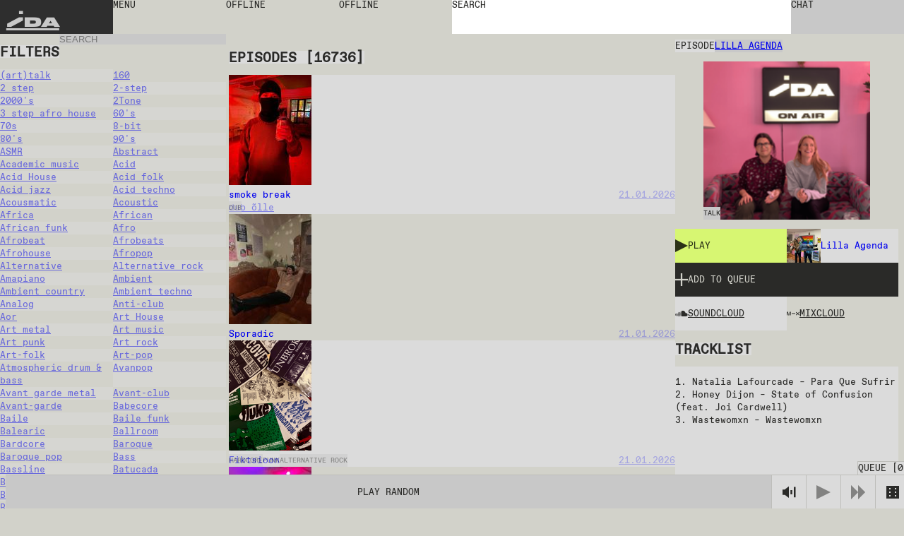

--- FILE ---
content_type: text/html; charset=utf-8
request_url: https://idaidaida.net/episodes/lilla-agenda-2023-03-15
body_size: 149526
content:
<!DOCTYPE html><html lang="en" class="favoritfont_6006040e-module__aLAS0q__variable idafont_cb87915f-module__zXtnPG__variable"><head><meta charSet="utf-8"/><meta name="viewport" content="width=device-width, initial-scale=1, maximum-scale=1, user-scalable=0"/><meta name="viewport" content="width=device-width, initial-scale=1"/><link rel="stylesheet" href="/_next/static/chunks/2f21c5ca90b6827f.css" data-precedence="next"/><link rel="stylesheet" href="/_next/static/chunks/ececdbb4565b16e0.css" data-precedence="next"/><link rel="stylesheet" href="/_next/static/chunks/c17afd84bade9fe1.css" data-precedence="next"/><link rel="stylesheet" href="/_next/static/chunks/e7d86cdfeaefd0e7.css" data-precedence="next"/><link rel="stylesheet" href="/_next/static/chunks/f882b76169d1ca06.css" data-precedence="next"/><link rel="preload" as="script" fetchPriority="low" href="/_next/static/chunks/277ae95d7543b4ae.js"/><script src="/_next/static/chunks/00284042254968c6.js" async=""></script><script src="/_next/static/chunks/c36db87535f9b689.js" async=""></script><script src="/_next/static/chunks/1f8897acb21c022b.js" async=""></script><script src="/_next/static/chunks/turbopack-6cebfe29a3802831.js" async=""></script><script src="/_next/static/chunks/ff1a16fafef87110.js" async=""></script><script src="/_next/static/chunks/117bfe402b75b387.js" async=""></script><script src="/_next/static/chunks/d54e1301994f4545.js" async=""></script><script src="/_next/static/chunks/cade0c9a772492d9.js" async=""></script><script src="/_next/static/chunks/8d60a50290071e76.js" async=""></script><script src="/_next/static/chunks/d04405563986281e.js" async=""></script><script src="/_next/static/chunks/99b87172cc395637.js" async=""></script><script src="/_next/static/chunks/dc9badac2207184a.js" async=""></script><script src="/_next/static/chunks/6b6da1fa413d88ae.js" async=""></script><script src="/_next/static/chunks/63e5702fe8ddba11.js" async=""></script><script src="/_next/static/chunks/6bd149a6c0749a91.js" async=""></script><link rel="preload" href="https://www.googletagmanager.com/gtag/js?id=undefined" as="script"/><meta name="next-size-adjust" content=""/><link rel="icon" type="image/x-icon" href="/favicons/dark.ico" id="favicon"/><script src="/_next/static/chunks/a6dad97d9634a72d.js" noModule=""></script></head><body data-theme="light"><div hidden=""><!--$?--><template id="B:0"></template><!--/$--></div><main class="page-grid"><div class="styles-module__f8rcWq__mainNavigation"><a class="styles-module__f8rcWq__menuItem styles-module__f8rcWq__logo" href="/">IDA</a><div class="styles-module__f8rcWq__navigationContainer"><button class="styles-module__f8rcWq__menuToggle styles-module__f8rcWq__menuItem"><span>menu</span></button><nav class="styles-module__f8rcWq__menu"><a class="styles-module__f8rcWq__menuItem" href="/shows">shows</a><a class="styles-module__f8rcWq__menuItem" href="/episodes">episodes</a><a class="styles-module__f8rcWq__menuItem" href="/schedule">schedule</a><a class="styles-module__f8rcWq__menuItem" href="/events">events</a><a class="styles-module__f8rcWq__menuItem" href="https://shop.idaidaida.net">shop</a><nav class="styles-module__f8rcWq__aboutLinks"><a class="styles-module__f8rcWq__menuItem" href="/about#about">about</a><a class="styles-module__f8rcWq__menuItem" href="/about#bar">bar</a><a class="styles-module__f8rcWq__menuItem" href="/about#support">support</a></nav><nav class="styles-module__f8rcWq__langSwitcher"><a hrefLang="et" class="styles-module__f8rcWq__menuItem" href="/et">EST</a><a class="styles-module__f8rcWq__menuItem" href="/en">ENG</a><a hrefLang="fi" class="styles-module__f8rcWq__menuItem" href="/fi">FIN</a></nav></nav></div><div class="styles-module__f8rcWq__liveChannelButtons"><!--$--><div class="styles-module__Fms-2W__liveChannelButtons"><button class="styles-module__Fms-2W__liveChannelButton" disabled="">Offline</button><button class="styles-module__Fms-2W__liveChannelButton" disabled="">Offline</button></div><!--/$--></div><div class="styles-module__f8rcWq__searchContainer"><form class="styles-module__892dva__form"><textarea name="search" class="styles-module__892dva__input" rows="1"></textarea><div class="styles-module__892dva__placeholder"><span>search</span></div></form></div><div class="styles-module__f8rcWq__actions"><button class="styles-module__6F2_KW__chatButton"><span>Chat<!-- --> </span></button><!--$!--><template data-dgst="BAILOUT_TO_CLIENT_SIDE_RENDERING"></template><!--/$--></div></div><!--$?--><template id="B:1"></template><div class="page-module__EVJJWa__loadingContainer"><div class="styles-module__uvarEa__loading"><span>Loading...</span></div></div><!--/$--><div class="styles-module__r9Rooa__playerWrapper"><div data-media-player="" role="region" data-orientation="portrait" aria-busy="true" data-load="visible" data-autoplay="" data-can-seek="" data-media-type="unknown" data-paused="" data-remote-state="disconnected" data-remote-type="none" data-stream-type="unknown" data-view-type="unknown" class="audio-player styles-module__mG_gnG__player" tabindex="0"><div data-media-provider=""></div><div class="styles-module__mG_gnG__playerContentInner"><div class="styles-module__ZeeeYG__randomEpisodeButton"><button><span>Play random</span></button></div></div><div role="group" class="styles-module__kOfbCa__controls" style="pointer-events:none"><div class="styles-module__kOfbCa__group" style="pointer-events:auto"><div class="styles-module__kOfbCa__volumeGroup" style="pointer-events:auto"><button data-media-mute-button="" data-media-tooltip="mute" aria-label="Mute" role="button" type="button" aria-keyshortcuts="m" data-state="high" aria-pressed="false" class="styles-module__kOfbCa__button" tabindex="0"><svg xmlns="http://www.w3.org/2000/svg" xml:space="preserve" width="1em" height="1em" viewBox="0 0 16 16"><g fill="currentColor"><path d="M.7 4.9V11h2.8l4.4 3.4v-13L3.4 4.9zM9.7 5.5h2v4.9h-2zM13.5 2h2v11.8h-2z"></path></g></svg></button><div data-media-volume-slider="" aria-label="Volume" role="slider" aria-disabled="true" aria-valuemin="0" aria-valuemax="100" aria-valuenow="0" aria-valuetext="0%" aria-orientation="vertical" aria-hidden="true" class="volumeSlider styles-module__Rvv-Ia__root" tabindex="0" autoComplete="off"><div class="styles-module__Rvv-Ia__track"></div><div class="styles-module__Rvv-Ia__trackFill"></div><div class="styles-module__Rvv-Ia__thumb"></div></div></div><button data-media-tooltip="play" aria-label="Play" role="button" type="button" aria-keyshortcuts="k Space" data-paused="" aria-pressed="false" class="styles-module__kOfbCa__button styles-module__kOfbCa__disabled" tabindex="0"><svg xmlns="http://www.w3.org/2000/svg" width="1em" height="1em" fill="none" viewBox="0 0 18 18"><path fill="currentColor" d="m0 0 18 9-18 9z"></path></svg></button><button class="styles-module__kOfbCa__button styles-module__kOfbCa__next styles-module__kOfbCa__disabled"><svg xmlns="http://www.w3.org/2000/svg" width="1em" height="1em" fill="none" viewBox="0 0 18 18"><path fill="currentColor" d="m0 0 9 9-9 9zM9 0l9 9-9 9z"></path></svg></button></div></div><button class="styles-module__sbkVSa__randomButton"><div class="styles-module__sbkVSa__dice"><div class="styles-module__sbkVSa__spritesheet"><svg viewBox="0 0 108 18" width="1em" height="1em"><path fill="currentColor" d="M90 0H0v18h108V0zM6 15H4v-2h2zm0-5H4V8h2zm0-5H4V3h2zm8 10h-2v-2h2zm0-5h-2V8h2zm0-5h-2V3h2zm10 10h-2v-2h2zm0-10h-2V3h2zm4 5h-2V8h2zm4 5h-2v-2h2zm0-10h-2V3h2zm10 10h-2v-2h2zm0-10h-2V3h2zm8 10h-2v-2h2zm0-10h-2V3h2zm10 0h-2V3h2zm4 5h-2V8h2zm4 5h-2v-2h2zM78 5h-2V3h2zm8 10h-2v-2h2zm14-5h-2V8h2z"></path></svg></div></div></button></div><button class="styles-module__r9Rooa__queueButton" disabled="">Queue<!-- --> [<!-- -->0<!-- -->]</button><div class="styles-module__8rEJbq__queue"><div class="user-queue styles-module__8rEJbq__queueInner" data-dragging="false"><div class="styles-module__8rEJbq__header"><h5 class="styles-module__8rEJbq__subtitle">Your queue</h5></div><div class="styles-module__8rEJbq__queueItems"></div></div></div></div></main><script>requestAnimationFrame(function(){$RT=performance.now()});</script><script src="/_next/static/chunks/277ae95d7543b4ae.js" id="_R_" async=""></script><div hidden id="S:1"><template id="P:2"></template><template id="P:3"></template><!--$?--><template id="B:4"></template><!--/$--></div><script>(self.__next_f=self.__next_f||[]).push([0])</script><script>self.__next_f.push([1,"1:\"$Sreact.fragment\"\n2:I[39756,[\"/_next/static/chunks/ff1a16fafef87110.js\",\"/_next/static/chunks/117bfe402b75b387.js\"],\"default\"]\n3:I[37457,[\"/_next/static/chunks/ff1a16fafef87110.js\",\"/_next/static/chunks/117bfe402b75b387.js\"],\"default\"]\n7:I[97367,[\"/_next/static/chunks/ff1a16fafef87110.js\",\"/_next/static/chunks/117bfe402b75b387.js\"],\"OutletBoundary\"]\n8:\"$Sreact.suspense\"\nb:I[97367,[\"/_next/static/chunks/ff1a16fafef87110.js\",\"/_next/static/chunks/117bfe402b75b387.js\"],\"ViewportBoundary\"]\nd:I[97367,[\"/_next/static/chunks/ff1a16fafef87110.js\",\"/_next/static/chunks/117bfe402b75b387.js\"],\"MetadataBoundary\"]\nf:I[68027,[\"/_next/static/chunks/ff1a16fafef87110.js\",\"/_next/static/chunks/117bfe402b75b387.js\"],\"default\"]\n10:I[94621,[\"/_next/static/chunks/d54e1301994f4545.js\",\"/_next/static/chunks/cade0c9a772492d9.js\",\"/_next/static/chunks/8d60a50290071e76.js\",\"/_next/static/chunks/d04405563986281e.js\",\"/_next/static/chunks/99b87172cc395637.js\",\"/_next/static/chunks/dc9badac2207184a.js\",\"/_next/static/chunks/6b6da1fa413d88ae.js\"],\"default\"]\n12:I[75696,[\"/_next/static/chunks/d54e1301994f4545.js\",\"/_next/static/chunks/cade0c9a772492d9.js\",\"/_next/static/chunks/8d60a50290071e76.js\",\"/_next/static/chunks/d04405563986281e.js\",\"/_next/static/chunks/99b87172cc395637.js\",\"/_next/static/chunks/dc9badac2207184a.js\",\"/_next/static/chunks/6b6da1fa413d88ae.js\"],\"default\"]\n13:I[20068,[\"/_next/static/chunks/d54e1301994f4545.js\",\"/_next/static/chunks/cade0c9a772492d9.js\",\"/_next/static/chunks/8d60a50290071e76.js\",\"/_next/static/chunks/d04405563986281e.js\",\"/_next/static/chunks/99b87172cc395637.js\",\"/_next/static/chunks/dc9badac2207184a.js\",\"/_next/static/chunks/6b6da1fa413d88ae.js\"],\"LiveProvider\"]\n14:I[2690,[\"/_next/static/chunks/d54e1301994f4545.js\",\"/_next/static/chunks/cade0c9a772492d9.js\",\"/_next/static/chunks/8d60a50290071e76.js\",\"/_next/static/chunks/d04405563986281e.js\",\"/_next/static/chunks/99b87172cc395637.js\",\"/_next/static/chunks/dc9badac2207184a.js\",\"/_next/static/chunks/6b6da1fa413d88ae.js\"],\"PlayerProvider\"]\n15:I[63218,[\"/_next/static/chunks/d54e1301994f4545.js\",\"/_next/static/chunks/cade0c9a772492d9.js\",\"/_next/static/chunks/8d60a50290071e76.js\",\"/_next/static/chunks/d04405563986281e.js\",\"/_next/static/chunks/99b87172cc395637.js\",\"/_next/static/chunks/dc9badac2207184a.js\",\"/_next/static/chunks/6b6da1fa413d88ae.js\"],\"QueueProvider\"]\n16:I[85818,[\"/_next/static/chunks/d54e1301994f4545.js\",\"/_next/static/chunks/cade0c9a772492d9.js\",\"/_next/static/chunks/8d60a50290071e76.js\",\"/_next/static/chunks/d04405563986281e.js\",\"/_next/static/chunks/99b87172cc395637.js\",\"/_next/static/chunks/dc9badac2207184a.js\",\"/_next/static/chunks/6b6da1fa413d88ae.js\"],\"ChatProvider\"]\n17:I[66926,[\"/_next/static/chunks/d54e1301994f4545.js\",\"/_next/static/chunks/cade0c9a772492d9.js\",\"/_next/static/chunks/8d60a50290071e76.js\",\"/_next/static/chunks/d04405563986281e.js\",\"/_next/static/chunks/99b87172cc395637.js\",\"/_next/static/chunks/dc9badac2207184a.js\",\"/_next/static/chunks/6b6da1fa413d88ae.js\"],\"default\"]\n18:I[50427,[\"/_next/static/chunks/d54e1301994f4545.js\",\"/_next/static/chunks/cade0c9a772492d9.js\",\"/_next/static/chunks/8d60a50290071e76.js\",\"/_next/static/chunks/d04405563986281e.js\",\"/_next/static/chunks/99b87172cc395637.js\",\"/_next/static/chunks/dc9badac2207184a.js\",\"/_next/static/chunks/6b6da1fa413d88ae.js\"],\"ChatWrapper\"]\n19:I[94769,[\"/_next/static/chunks/d54e1301994f4545.js\",\"/_next/static/chunks/cade0c9a772492d9.js\",\"/_next/static/chunks/8d60a50290071e76.js\",\"/_next/static/chunks/d04405563986281e.js\",\"/_next/static/chunks/99b87172cc395637.js\",\"/_next/static/chunks/dc9badac2207184a.js\",\"/_next/static/chunks/6b6da1fa413d88ae.js\"],\"default\"]\n1a:I[28761,[\"/_next/static/chunks/d54e1301994f4545.js\",\"/_next/static/chunks/cade0c9a772492d9.js\",\"/_next/static/chunks/8d60a50290071e76.js\",\"/_next/static/chunks/d04405563986281e.js\",\"/_next/static/chunks/99b87172cc395637.js\",\"/_next/static/chunks/dc9badac2207184a.js\",\"/_next/static/chunks/6b6da1fa413d88ae.js\"],\"default\"]\n:HL[\"/_next/static/chunks/2f21c5ca90b6827f.css\",\"style\"]\n:HL[\"/_next/static/chunks/ececdbb4565b16e0"])</script><script>self.__next_f.push([1,".css\",\"style\"]\n:HL[\"/_next/static/chunks/c17afd84bade9fe1.css\",\"style\"]\n:HL[\"/_next/static/media/favorit_mono-s.p.8d23e59b.woff2\",\"font\",{\"crossOrigin\":\"\",\"type\":\"font/woff2\"}]\n:HL[\"/_next/static/media/ida-s.p.57bbf203.woff2\",\"font\",{\"crossOrigin\":\"\",\"type\":\"font/woff2\"}]\n:HL[\"/_next/static/chunks/e7d86cdfeaefd0e7.css\",\"style\"]\n:HL[\"/_next/static/chunks/f882b76169d1ca06.css\",\"style\"]\n"])</script><script>self.__next_f.push([1,"0:{\"P\":null,\"b\":\"_d4wy1v18ptBCsL_IgX1_\",\"c\":[\"\",\"episodes\",\"lilla-agenda-2023-03-15\"],\"q\":\"\",\"i\":false,\"f\":[[[\"\",{\"children\":[[\"locale\",\"en\",\"d\"],{\"children\":[\"episodes\",{\"children\":[[\"episode\",\"lilla-agenda-2023-03-15\",\"d\"],{\"children\":[\"__PAGE__\",{}]}],\"content\":[\"__DEFAULT__\",{}]}]},\"$undefined\",\"$undefined\",true]}],[[\"$\",\"$1\",\"c\",{\"children\":[null,[\"$\",\"$L2\",null,{\"parallelRouterKey\":\"children\",\"error\":\"$undefined\",\"errorStyles\":\"$undefined\",\"errorScripts\":\"$undefined\",\"template\":[\"$\",\"$L3\",null,{}],\"templateStyles\":\"$undefined\",\"templateScripts\":\"$undefined\",\"notFound\":[[[\"$\",\"title\",null,{\"children\":\"404: This page could not be found.\"}],[\"$\",\"div\",null,{\"style\":{\"fontFamily\":\"system-ui,\\\"Segoe UI\\\",Roboto,Helvetica,Arial,sans-serif,\\\"Apple Color Emoji\\\",\\\"Segoe UI Emoji\\\"\",\"height\":\"100vh\",\"textAlign\":\"center\",\"display\":\"flex\",\"flexDirection\":\"column\",\"alignItems\":\"center\",\"justifyContent\":\"center\"},\"children\":[\"$\",\"div\",null,{\"children\":[[\"$\",\"style\",null,{\"dangerouslySetInnerHTML\":{\"__html\":\"body{color:#000;background:#fff;margin:0}.next-error-h1{border-right:1px solid rgba(0,0,0,.3)}@media (prefers-color-scheme:dark){body{color:#fff;background:#000}.next-error-h1{border-right:1px solid rgba(255,255,255,.3)}}\"}}],[\"$\",\"h1\",null,{\"className\":\"next-error-h1\",\"style\":{\"display\":\"inline-block\",\"margin\":\"0 20px 0 0\",\"padding\":\"0 23px 0 0\",\"fontSize\":24,\"fontWeight\":500,\"verticalAlign\":\"top\",\"lineHeight\":\"49px\"},\"children\":404}],[\"$\",\"div\",null,{\"style\":{\"display\":\"inline-block\"},\"children\":[\"$\",\"h2\",null,{\"style\":{\"fontSize\":14,\"fontWeight\":400,\"lineHeight\":\"49px\",\"margin\":0},\"children\":\"This page could not be found.\"}]}]]}]}]],[]],\"forbidden\":\"$undefined\",\"unauthorized\":\"$undefined\"}]]}],{\"children\":[[\"$\",\"$1\",\"c\",{\"children\":[[[\"$\",\"link\",\"0\",{\"rel\":\"stylesheet\",\"href\":\"/_next/static/chunks/2f21c5ca90b6827f.css\",\"precedence\":\"next\",\"crossOrigin\":\"$undefined\",\"nonce\":\"$undefined\"}],[\"$\",\"link\",\"1\",{\"rel\":\"stylesheet\",\"href\":\"/_next/static/chunks/ececdbb4565b16e0.css\",\"precedence\":\"next\",\"crossOrigin\":\"$undefined\",\"nonce\":\"$undefined\"}],[\"$\",\"script\",\"script-0\",{\"src\":\"/_next/static/chunks/d54e1301994f4545.js\",\"async\":true,\"nonce\":\"$undefined\"}],[\"$\",\"script\",\"script-1\",{\"src\":\"/_next/static/chunks/cade0c9a772492d9.js\",\"async\":true,\"nonce\":\"$undefined\"}],[\"$\",\"script\",\"script-2\",{\"src\":\"/_next/static/chunks/8d60a50290071e76.js\",\"async\":true,\"nonce\":\"$undefined\"}],[\"$\",\"script\",\"script-3\",{\"src\":\"/_next/static/chunks/d04405563986281e.js\",\"async\":true,\"nonce\":\"$undefined\"}],[\"$\",\"script\",\"script-4\",{\"src\":\"/_next/static/chunks/99b87172cc395637.js\",\"async\":true,\"nonce\":\"$undefined\"}],[\"$\",\"script\",\"script-5\",{\"src\":\"/_next/static/chunks/dc9badac2207184a.js\",\"async\":true,\"nonce\":\"$undefined\"}],[\"$\",\"script\",\"script-6\",{\"src\":\"/_next/static/chunks/6b6da1fa413d88ae.js\",\"async\":true,\"nonce\":\"$undefined\"}]],\"$L4\"]}],{\"children\":[[\"$\",\"$1\",\"c\",{\"children\":[null,\"$L5\"]}],{\"children\":[[\"$\",\"$1\",\"c\",{\"children\":[null,[\"$\",\"$L2\",null,{\"parallelRouterKey\":\"children\",\"error\":\"$undefined\",\"errorStyles\":\"$undefined\",\"errorScripts\":\"$undefined\",\"template\":[\"$\",\"$L3\",null,{}],\"templateStyles\":\"$undefined\",\"templateScripts\":\"$undefined\",\"notFound\":\"$undefined\",\"forbidden\":\"$undefined\",\"unauthorized\":\"$undefined\"}]]}],{\"children\":[[\"$\",\"$1\",\"c\",{\"children\":[\"$L6\",[[\"$\",\"link\",\"0\",{\"rel\":\"stylesheet\",\"href\":\"/_next/static/chunks/e7d86cdfeaefd0e7.css\",\"precedence\":\"next\",\"crossOrigin\":\"$undefined\",\"nonce\":\"$undefined\"}],[\"$\",\"script\",\"script-0\",{\"src\":\"/_next/static/chunks/6bd149a6c0749a91.js\",\"async\":true,\"nonce\":\"$undefined\"}]],[\"$\",\"$L7\",null,{\"children\":[\"$\",\"$8\",null,{\"name\":\"Next.MetadataOutlet\",\"children\":\"$@9\"}]}]]}],{},null,false,false]},null,false,false],\"content\":[[\"$\",\"$1\",\"c\",{\"children\":[\"$La\",[[\"$\",\"link\",\"0\",{\"rel\":\"stylesheet\",\"href\":\"/_next/static/chunks/c17afd84bade9fe1.css\",\"precedence\":\"next\",\"crossOrigin\":\"$undefined\",\"nonce\":\"$undefined\"}],[\"$\",\"script\",\"script-0\",{\"src\":\"/_next/static/chunks/63e5702fe8ddba11.js\",\"async\":true,\"nonce\":\"$undefined\"}]],null]}],{},null,false,false]},null,false,false]},[[\"$\",\"div\",\"l\",{\"className\":\"page-module__EVJJWa__loadingContainer\",\"children\":[\"$\",\"div\",null,{\"className\":\"styles-module__uvarEa__loading\",\"children\":[\"$\",\"span\",null,{\"children\":\"Loading...\"}]}]}],[[\"$\",\"link\",\"0\",{\"rel\":\"stylesheet\",\"href\":\"/_next/static/chunks/f882b76169d1ca06.css\",\"precedence\":\"next\",\"crossOrigin\":\"$undefined\",\"nonce\":\"$undefined\"}]],[]],false,false]},null,false,false],[\"$\",\"$1\",\"h\",{\"children\":[null,[\"$\",\"$Lb\",null,{\"children\":\"$@c\"}],[\"$\",\"div\",null,{\"hidden\":true,\"children\":[\"$\",\"$Ld\",null,{\"children\":[\"$\",\"$8\",null,{\"name\":\"Next.Metadata\",\"children\":\"$@e\"}]}]}],[\"$\",\"meta\",null,{\"name\":\"next-size-adjust\",\"content\":\"\"}]]}],false]],\"m\":\"$undefined\",\"G\":[\"$f\",[]],\"S\":false}\n"])</script><script>self.__next_f.push([1,"5:[[\"$\",\"$L2\",null,{\"parallelRouterKey\":\"content\",\"error\":\"$undefined\",\"errorStyles\":\"$undefined\",\"errorScripts\":\"$undefined\",\"template\":[\"$\",\"$L3\",null,{}],\"templateStyles\":\"$undefined\",\"templateScripts\":\"$undefined\",\"notFound\":\"$undefined\",\"forbidden\":\"$undefined\",\"unauthorized\":\"$undefined\"}],[\"$\",\"$L2\",null,{\"parallelRouterKey\":\"children\",\"error\":\"$undefined\",\"errorStyles\":\"$undefined\",\"errorScripts\":\"$undefined\",\"template\":[\"$\",\"$L3\",null,{}],\"templateStyles\":\"$undefined\",\"templateScripts\":\"$undefined\",\"notFound\":\"$undefined\",\"forbidden\":\"$undefined\",\"unauthorized\":\"$undefined\"}]]\n4:[\"$\",\"html\",null,{\"lang\":\"en\",\"className\":\"favoritfont_6006040e-module__aLAS0q__variable idafont_cb87915f-module__zXtnPG__variable\",\"children\":[[\"$\",\"head\",null,{\"children\":[[\"$\",\"meta\",null,{\"name\":\"viewport\",\"content\":\"width=device-width, initial-scale=1, maximum-scale=1, user-scalable=0\"}],[\"$\",\"link\",null,{\"rel\":\"icon\",\"type\":\"image/x-icon\",\"href\":\"/favicons/dark.ico\",\"id\":\"favicon\"}]]}],[\"$\",\"body\",null,{\"data-theme\":\"light\",\"children\":[[\"$\",\"$L10\",null,{\"GA_MEASUREMENT_ID\":\"$undefined\"}],[\"$\",\"main\",null,{\"className\":\"page-grid\",\"children\":\"$L11\"}]]}]]}]\nc:[[\"$\",\"meta\",\"0\",{\"charSet\":\"utf-8\"}],[\"$\",\"meta\",\"1\",{\"name\":\"viewport\",\"content\":\"width=device-width, initial-scale=1\"}]]\n"])</script><script>self.__next_f.push([1,"11:[\"$\",\"$L12\",null,{\"formats\":\"$undefined\",\"locale\":\"en\",\"messages\":{\"shows\":{\"featured\":\"Featured shows\"},\"episode\":{\"title\":\"Episode\",\"episodes\":\"Episodes\",\"latest\":\"Latest episodes\"},\"show\":{\"show\":\"Show\"},\"filters\":{\"title\":\"Filters\",\"all\":\"All\",\"episodes\":\"Episodes\",\"shows\":\"Shows\",\"channels\":\"Channels\",\"search\":\"Search\",\"clear\":\"Clear\",\"hide\":\"Hide Filters\",\"display\":\"Display Filters\"},\"queue\":{\"title\":\"Queue\",\"add\":\"Add to queue\",\"remove\":\"Remove from queue\",\"clear\":\"Clear queue\",\"your_queue\":\"Your queue\",\"up_next\":\"Up next\"},\"live\":{\"nextUp\":\"Next Up\",\"live\":\"Live\",\"repeat\":\"Repeat\",\"offline\":\"Offline\",\"shuffle\":\"Shuffle\",\"videoStream\":\"Video stream\"},\"events\":{\"tonight\":\"Tonight\",\"ongoing\":\"Ongoing\",\"tonightAtTheBar\":\"Tonight at the bar\",\"events\":\"Events\",\"upcoming\":\"Upcoming\",\"past\":\"Past\"},\"player\":{\"play_all\":\"Play all\",\"play_latest\":\"Play latest\",\"play_random\":\"Play random\",\"searching\":\"Searching...\"},\"chat\":{\"chat\":\"Chat\",\"new_messages\":\"New messages\",\"send\":\"Send\",\"emote\":\"Emote\",\"type_message\":\"Type a message...\",\"logout\":\"Logout\",\"close\":\"Close\",\"connected\":\"Connected\",\"connecting\":\"Connecting...\",\"disconnected\":\"Disconnected\",\"enter_nick\":\"Enter your nickname...\",\"join_chat\":\"Join Chat\",\"tip\":\"You may want to set a password to identify yourself by adding # to your nickname like so: username#password.\",\"mute\":\"Mute\",\"unmute\":\"Unmute\"},\"search\":{\"search\":\"search\"},\"mainNav\":{\"menu\":\"menu\",\"shows\":\"shows\",\"episodes\":\"episodes\",\"schedule\":\"schedule\",\"events\":\"events\",\"shop\":\"shop\",\"about\":\"about\",\"bar\":\"bar\",\"support\":\"support\"},\"about\":{\"openInGoogleMaps\":\"Open in Google Maps\"},\"cookieBanner\":{\"text\":\"We use cookies on our site.\",\"accept\":\"Accept\",\"decline\":\"Decline\"},\"appMessage\":{\"title\":\"Listen live with our iPhone app.\",\"download\":\"App Store\"}},\"now\":\"$undefined\",\"timeZone\":\"$undefined\",\"children\":[\"$\",\"$L13\",null,{\"children\":[\"$\",\"$L14\",null,{\"children\":[\"$\",\"$L15\",null,{\"children\":[\"$\",\"$L16\",null,{\"children\":[[\"$\",\"$L17\",null,{}],[\"$\",\"$L2\",null,{\"parallelRouterKey\":\"children\",\"error\":\"$undefined\",\"errorStyles\":\"$undefined\",\"errorScripts\":\"$undefined\",\"template\":[\"$\",\"$L3\",null,{}],\"templateStyles\":\"$undefined\",\"templateScripts\":\"$undefined\",\"notFound\":\"$undefined\",\"forbidden\":\"$undefined\",\"unauthorized\":\"$undefined\"}],[\"$\",\"$L18\",null,{}],[\"$\",\"$L19\",null,{}],[\"$\",\"$L1a\",null,{}]]}]}]}]}]}]\n"])</script><script>self.__next_f.push([1,"1c:I[91475,[\"/_next/static/chunks/d54e1301994f4545.js\",\"/_next/static/chunks/cade0c9a772492d9.js\",\"/_next/static/chunks/8d60a50290071e76.js\",\"/_next/static/chunks/d04405563986281e.js\",\"/_next/static/chunks/99b87172cc395637.js\",\"/_next/static/chunks/dc9badac2207184a.js\",\"/_next/static/chunks/6b6da1fa413d88ae.js\",\"/_next/static/chunks/6bd149a6c0749a91.js\"],\"default\"]\n"])</script><script>self.__next_f.push([1,"6:[\"$\",\"div\",null,{\"className\":\"styles-module__RykzqG__content tallinn\",\"children\":[[\"$\",\"header\",null,{\"className\":\"section-header styles-module__RykzqG__header\",\"children\":[[\"$\",\"span\",null,{\"className\":\"subtitle\",\"children\":\"Episode\"}],\"$L1b\"]}],[\"$\",\"figure\",null,{\"className\":\"styles-module__RykzqG__thumbnail\",\"children\":[[\"$\",\"$L1c\",null,{\"episode\":{\"id\":52,\"title\":\"Lilla Agenda\",\"slug\":\"lilla-agenda-2023-03-15\",\"soundcloud\":\"ida_radio/lilla-agenda-dana-emma-150323\",\"mixcloud\":\"IDA_RAADIO/lilla-agenda-dana-emma-150323/\",\"soundcloudId\":\"1469416405\",\"start\":\"2023-03-15T12:00:00.000Z\",\"end\":\"2023-03-15T13:00:00.000Z\",\"tracklist\":\"1\\\\. Natalia Lafourcade – Para Que Sufrir  \\n2\\\\. Honey Dijon – State of Confusion (feat. Joi Cardwell)  \\n3\\\\. Wastewomxn – Wastewomxn\",\"subtitle\":\"Dana \u0026 Emma\",\"genres\":[{\"id\":44,\"title\":\"Talk\",\"slug\":\"talk\"}],\"show\":{\"id\":41,\"title\":\"Lilla Agenda\",\"slug\":\"lilla-agenda\",\"featuredImage\":{\"id\":13401,\"name\":\"Lilla Agenda – Havi 20.12.23.jpg\",\"alternativeText\":null,\"caption\":null,\"width\":3024,\"height\":3167,\"formats\":{\"large\":{\"ext\":\".jpg\",\"url\":\"https://ida-radio.fra1.digitaloceanspaces.com/uploads/11df4a661e77a82171f452c7d7e3120e.jpg\",\"hash\":\"11df4a661e77a82171f452c7d7e3120e\",\"mime\":\"image/jpeg\",\"name\":\"large_Lilla Agenda – Havi 20.12.23.jpg\",\"path\":null,\"size\":178.91,\"width\":955,\"height\":1000},\"small\":{\"ext\":\".jpg\",\"url\":\"https://ida-radio.fra1.digitaloceanspaces.com/uploads/8cfda38bbf2b64d3a4b1978b27d94d5c.jpg\",\"hash\":\"8cfda38bbf2b64d3a4b1978b27d94d5c\",\"mime\":\"image/jpeg\",\"name\":\"small_Lilla Agenda – Havi 20.12.23.jpg\",\"path\":null,\"size\":54.41,\"width\":478,\"height\":500},\"medium\":{\"ext\":\".jpg\",\"url\":\"https://ida-radio.fra1.digitaloceanspaces.com/uploads/dd0bfd8c4008726e9ba134c0c951cc45.jpg\",\"hash\":\"dd0bfd8c4008726e9ba134c0c951cc45\",\"mime\":\"image/jpeg\",\"name\":\"medium_Lilla Agenda – Havi 20.12.23.jpg\",\"path\":null,\"size\":109.56,\"width\":716,\"height\":750},\"thumbnail\":{\"ext\":\".jpg\",\"url\":\"https://ida-radio.fra1.digitaloceanspaces.com/uploads/b8f5f0cdd50127d50eff5db3ef6606ab.jpg\",\"hash\":\"b8f5f0cdd50127d50eff5db3ef6606ab\",\"mime\":\"image/jpeg\",\"name\":\"thumbnail_Lilla Agenda – Havi 20.12.23.jpg\",\"path\":null,\"size\":7.95,\"width\":149,\"height\":156}},\"hash\":\"6f555777dff72c70c8fcbae1a14de402\",\"ext\":\".jpg\",\"mime\":\"image/jpeg\",\"size\":1309.47,\"url\":\"https://ida-radio.fra1.digitaloceanspaces.com/uploads/6f555777dff72c70c8fcbae1a14de402.jpg\",\"previewUrl\":null,\"provider\":\"strapi-provider-upload-do\",\"provider_metadata\":null,\"folderPath\":\"/\",\"createdAt\":\"2023-12-20T12:05:26.948Z\",\"updatedAt\":\"2023-12-20T12:05:26.948Z\"}},\"channel\":{\"id\":1,\"slug\":\"tallinn\"},\"featuredImage\":{\"id\":177,\"name\":\"28271___screenshot-2023-03-15-at-14.58.01.png\",\"alternativeText\":null,\"caption\":null,\"width\":1832,\"height\":1738,\"formats\":{\"large\":{\"ext\":\".png\",\"url\":\"https://ida-radio.fra1.digitaloceanspaces.com/uploads/7fff085d30df882cad9d9eba699bb569.png\",\"hash\":\"7fff085d30df882cad9d9eba699bb569\",\"mime\":\"image/png\",\"name\":\"large_28271___screenshot-2023-03-15-at-14.58.01.png\",\"path\":null,\"size\":1507.62,\"width\":1000,\"height\":949},\"small\":{\"ext\":\".png\",\"url\":\"https://ida-radio.fra1.digitaloceanspaces.com/uploads/a9ae19a7f5e819461c4bd13efa170011.png\",\"hash\":\"a9ae19a7f5e819461c4bd13efa170011\",\"mime\":\"image/png\",\"name\":\"small_28271___screenshot-2023-03-15-at-14.58.01.png\",\"path\":null,\"size\":399.32,\"width\":500,\"height\":474},\"medium\":{\"ext\":\".png\",\"url\":\"https://ida-radio.fra1.digitaloceanspaces.com/uploads/5db1cf93922e6114cf4974d8a6ccb8cf.png\",\"hash\":\"5db1cf93922e6114cf4974d8a6ccb8cf\",\"mime\":\"image/png\",\"name\":\"medium_28271___screenshot-2023-03-15-at-14.58.01.png\",\"path\":null,\"size\":862.06,\"width\":750,\"height\":712},\"thumbnail\":{\"ext\":\".png\",\"url\":\"https://ida-radio.fra1.digitaloceanspaces.com/uploads/d5dbfb01430402975afd9bc4a0b285a7.png\",\"hash\":\"d5dbfb01430402975afd9bc4a0b285a7\",\"mime\":\"image/png\",\"name\":\"thumbnail_28271___screenshot-2023-03-15-at-14.58.01.png\",\"path\":null,\"size\":52.73,\"width\":164,\"height\":156}},\"hash\":\"ed730699eee9bfa518076544156bc7fd\",\"ext\":\".png\",\"mime\":\"image/png\",\"size\":1061.25,\"url\":\"https://ida-radio.fra1.digitaloceanspaces.com/uploads/ed730699eee9bfa518076544156bc7fd.png\",\"previewUrl\":null,\"provider\":\"strapi-provider-upload-do\",\"provider_metadata\":null,\"folderPath\":\"/1\",\"createdAt\":\"2023-04-20T10:53:06.724Z\",\"updatedAt\":\"2023-04-20T10:53:06.724Z\"},\"urlObject\":{\"pathname\":\"/shows/[slug]/[episode]\",\"params\":{\"slug\":\"lilla-agenda\",\"episode\":\"lilla-agenda-2023-03-15\"}},\"src\":\"$undefined\"}}],\"$L1d\"]}],\"$L1e\",\"$L1f\"]}]\n"])</script><script>self.__next_f.push([1,"e:[[\"$\",\"title\",\"0\",{\"children\":\"Lilla Agenda • 15.03.2023 • IDA radio\"}],[\"$\",\"meta\",\"1\",{\"name\":\"description\",\"content\":\"Dana \u0026 Emma\"}],[\"$\",\"link\",\"2\",{\"rel\":\"canonical\",\"href\":\"https://idaidaida.net/en/episodes/lilla-agenda-2023-03-15\"}],[\"$\",\"link\",\"3\",{\"rel\":\"alternate\",\"hrefLang\":\"en\",\"href\":\"https://idaidaida.net/en/episodes/lilla-agenda-2023-03-15\"}],[\"$\",\"link\",\"4\",{\"rel\":\"alternate\",\"hrefLang\":\"et\",\"href\":\"https://idaidaida.net/et/episodes/lilla-agenda-2023-03-15\"}],[\"$\",\"link\",\"5\",{\"rel\":\"alternate\",\"hrefLang\":\"fi\",\"href\":\"https://idaidaida.net/fi/episodes/lilla-agenda-2023-03-15\"}],[\"$\",\"meta\",\"6\",{\"property\":\"og:title\",\"content\":\"Lilla Agenda • 15.03.2023 • IDA radio\"}],[\"$\",\"meta\",\"7\",{\"property\":\"og:description\",\"content\":\"Dana \u0026 Emma\"}],[\"$\",\"meta\",\"8\",{\"property\":\"og:url\",\"content\":\"https://idaidaida.net/en/episodes/lilla-agenda-2023-03-15\"}],[\"$\",\"meta\",\"9\",{\"property\":\"og:site_name\",\"content\":\"IDA radio\"}],[\"$\",\"meta\",\"10\",{\"property\":\"og:locale\",\"content\":\"en\"}],[\"$\",\"meta\",\"11\",{\"property\":\"og:image\",\"content\":\"https://ida-radio.fra1.digitaloceanspaces.com/uploads/ed730699eee9bfa518076544156bc7fd.png\"}],[\"$\",\"meta\",\"12\",{\"property\":\"og:type\",\"content\":\"website\"}],[\"$\",\"meta\",\"13\",{\"name\":\"twitter:card\",\"content\":\"summary_large_image\"}],[\"$\",\"meta\",\"14\",{\"name\":\"twitter:title\",\"content\":\"Lilla Agenda • 15.03.2023 • IDA radio\"}],[\"$\",\"meta\",\"15\",{\"name\":\"twitter:description\",\"content\":\"Dana \u0026 Emma\"}],[\"$\",\"meta\",\"16\",{\"name\":\"twitter:image\",\"content\":\"https://ida-radio.fra1.digitaloceanspaces.com/uploads/ed730699eee9bfa518076544156bc7fd.png\"}]]\n"])</script><script>self.__next_f.push([1,"9:null\n"])</script><script>self.__next_f.push([1,"20:I[45079,[\"/_next/static/chunks/d54e1301994f4545.js\",\"/_next/static/chunks/cade0c9a772492d9.js\",\"/_next/static/chunks/8d60a50290071e76.js\",\"/_next/static/chunks/d04405563986281e.js\",\"/_next/static/chunks/99b87172cc395637.js\",\"/_next/static/chunks/dc9badac2207184a.js\",\"/_next/static/chunks/6b6da1fa413d88ae.js\",\"/_next/static/chunks/6bd149a6c0749a91.js\"],\"default\"]\n21:I[77105,[\"/_next/static/chunks/d54e1301994f4545.js\",\"/_next/static/chunks/cade0c9a772492d9.js\",\"/_next/static/chunks/8d60a50290071e76.js\",\"/_next/static/chunks/d04405563986281e.js\",\"/_next/static/chunks/99b87172cc395637.js\",\"/_next/static/chunks/dc9badac2207184a.js\",\"/_next/static/chunks/6b6da1fa413d88ae.js\",\"/_next/static/chunks/6bd149a6c0749a91.js\"],\"default\"]\n1d:[\"$\",\"div\",null,{\"className\":\"styles-module__RykzqG__tags\",\"children\":[[\"$\",\"span\",\"44\",{\"className\":\"styles-module__2vWudq__tagItem\",\"children\":\"Talk\"}]]}]\n1e:[\"$\",\"header\",null,{\"children\":[\"$\",\"div\",null,{\"className\":\"styles-module__RykzqG__buttons\",\"children\":[\"$\",\"$L20\",null,{\"episode\":\"$6:props:children:1:props:children:0:props:episode\",\"location\":\"episodes\"}]}]}]\n1f:[[\"$\",\"div\",null,{\"className\":\"styles-module__RykzqG__subtitle\",\"children\":[\"$\",\"h2\",null,{\"className\":\"subtitle\",\"children\":\"Tracklist\"}]}],[\"$\",\"div\",null,{\"className\":\"styles-module__RykzqG__tracklist\",\"children\":[\"$\",\"div\",null,{\"className\":\"styles-module__25WL3W__tracklist\",\"children\":[[\"$\",\"p\",\"p-0\",{\"children\":[\"1. Natalia Lafourcade – Para Que Sufrir\",[\"$\",\"br\",\"br-0\",{}],\"\\n\",\"2. Honey Dijon – State of Confusion (feat. Joi Cardwell)\",[\"$\",\"br\",\"br-1\",{}],\"\\n\",\"3. Wastewomxn – Wastewomxn\"]}]]}]}]]\n1b:[\"$\",\"$L21\",null,{\"ref\":\"$undefined\",\"href\":{\"pathname\":\"/shows/lilla-agenda\",\"params\":{\"slug\":\"lilla-agenda\"}},\"locale\":\"$undefined\",\"localeCookie\":{\"name\":\"NEXT_LOCALE\",\"sameSite\":\"lax\"},\"className\":\"subtitle styles-module__RykzqG__showLink\",\"children\":\"Lilla Agenda\"}]\n"])</script><link rel="preload" as="image" href="https://ida-radio.fra1.digitaloceanspaces.com/uploads/d5dbfb01430402975afd9bc4a0b285a7.png"/><link rel="preload" as="image" href="https://ida-radio.fra1.digitaloceanspaces.com/uploads/b8f5f0cdd50127d50eff5db3ef6606ab.jpg"/><title>Lilla Agenda • 15.03.2023 • IDA radio</title><meta name="description" content="Dana &amp; Emma"/><link rel="canonical" href="https://idaidaida.net/en/episodes/lilla-agenda-2023-03-15"/><link rel="alternate" hrefLang="en" href="https://idaidaida.net/en/episodes/lilla-agenda-2023-03-15"/><link rel="alternate" hrefLang="et" href="https://idaidaida.net/et/episodes/lilla-agenda-2023-03-15"/><link rel="alternate" hrefLang="fi" href="https://idaidaida.net/fi/episodes/lilla-agenda-2023-03-15"/><meta property="og:title" content="Lilla Agenda • 15.03.2023 • IDA radio"/><meta property="og:description" content="Dana &amp; Emma"/><meta property="og:url" content="https://idaidaida.net/en/episodes/lilla-agenda-2023-03-15"/><meta property="og:site_name" content="IDA radio"/><meta property="og:locale" content="en"/><meta property="og:image" content="https://ida-radio.fra1.digitaloceanspaces.com/uploads/ed730699eee9bfa518076544156bc7fd.png"/><meta property="og:type" content="website"/><meta name="twitter:card" content="summary_large_image"/><meta name="twitter:title" content="Lilla Agenda • 15.03.2023 • IDA radio"/><meta name="twitter:description" content="Dana &amp; Emma"/><meta name="twitter:image" content="https://ida-radio.fra1.digitaloceanspaces.com/uploads/ed730699eee9bfa518076544156bc7fd.png"/><div hidden id="S:0"></div><script>$RB=[];$RV=function(a){$RT=performance.now();for(var b=0;b<a.length;b+=2){var c=a[b],e=a[b+1];null!==e.parentNode&&e.parentNode.removeChild(e);var f=c.parentNode;if(f){var g=c.previousSibling,h=0;do{if(c&&8===c.nodeType){var d=c.data;if("/$"===d||"/&"===d)if(0===h)break;else h--;else"$"!==d&&"$?"!==d&&"$~"!==d&&"$!"!==d&&"&"!==d||h++}d=c.nextSibling;f.removeChild(c);c=d}while(c);for(;e.firstChild;)f.insertBefore(e.firstChild,c);g.data="$";g._reactRetry&&requestAnimationFrame(g._reactRetry)}}a.length=0};
$RC=function(a,b){if(b=document.getElementById(b))(a=document.getElementById(a))?(a.previousSibling.data="$~",$RB.push(a,b),2===$RB.length&&("number"!==typeof $RT?requestAnimationFrame($RV.bind(null,$RB)):(a=performance.now(),setTimeout($RV.bind(null,$RB),2300>a&&2E3<a?2300-a:$RT+300-a)))):b.parentNode.removeChild(b)};$RC("B:0","S:0")</script><div hidden id="S:4"></div><script>$RC("B:4","S:4")</script><div hidden id="S:3"><div class="styles-module__RykzqG__content tallinn"><header class="section-header styles-module__RykzqG__header"><span class="subtitle">Episode</span><a class="subtitle styles-module__RykzqG__showLink" href="/shows/lilla-agenda">Lilla Agenda</a></header><figure class="styles-module__RykzqG__thumbnail"><div class="styles-module__ksd2UW__thumbnail"><img data-sizes="auto" src="https://ida-radio.fra1.digitaloceanspaces.com/uploads/d5dbfb01430402975afd9bc4a0b285a7.png" data-src="https://ida-radio.fra1.digitaloceanspaces.com/uploads/ed730699eee9bfa518076544156bc7fd.png" data-srcset="https://ida-radio.fra1.digitaloceanspaces.com/uploads/d5dbfb01430402975afd9bc4a0b285a7.png 164w, https://ida-radio.fra1.digitaloceanspaces.com/uploads/a9ae19a7f5e819461c4bd13efa170011.png 500w, https://ida-radio.fra1.digitaloceanspaces.com/uploads/5db1cf93922e6114cf4974d8a6ccb8cf.png 750w, https://ida-radio.fra1.digitaloceanspaces.com/uploads/7fff085d30df882cad9d9eba699bb569.png 1000w, https://ida-radio.fra1.digitaloceanspaces.com/uploads/ed730699eee9bfa518076544156bc7fd.png 1832w" class="styles-module__ksd2UW__thumbnail lazyload" alt="" width="1832" height="1738"/></div><div class="styles-module__RykzqG__tags"><span class="styles-module__2vWudq__tagItem">Talk</span></div></figure><header><div class="styles-module__RykzqG__buttons"><div class="styles-module__qp2ILG__controls"><div class="styles-module__qp2ILG__episodePageControls"><button class="styles-module__ELNdlq__button styles-module__qp2ILG__playButton styles-module__ELNdlq__medium"><svg xmlns="http://www.w3.org/2000/svg" width="1em" height="1em" fill="none" viewBox="0 0 18 18"><path fill="currentColor" d="m0 0 18 9-18 9z"></path></svg>Play</button><a class="styles-module__BAa4GW__showButton" href="/shows/lilla-agenda/lilla-agenda-2023-03-15"><div class="styles-module__BAa4GW__showThumbnail"><img data-sizes="auto" src="https://ida-radio.fra1.digitaloceanspaces.com/uploads/b8f5f0cdd50127d50eff5db3ef6606ab.jpg" data-src="https://ida-radio.fra1.digitaloceanspaces.com/uploads/6f555777dff72c70c8fcbae1a14de402.jpg" data-srcset="https://ida-radio.fra1.digitaloceanspaces.com/uploads/b8f5f0cdd50127d50eff5db3ef6606ab.jpg 149w, https://ida-radio.fra1.digitaloceanspaces.com/uploads/8cfda38bbf2b64d3a4b1978b27d94d5c.jpg 478w, https://ida-radio.fra1.digitaloceanspaces.com/uploads/dd0bfd8c4008726e9ba134c0c951cc45.jpg 716w, https://ida-radio.fra1.digitaloceanspaces.com/uploads/11df4a661e77a82171f452c7d7e3120e.jpg 955w, https://ida-radio.fra1.digitaloceanspaces.com/uploads/6f555777dff72c70c8fcbae1a14de402.jpg 3024w" class="lazyload" alt="" width="3024" height="3167"/></div><div class="styles-module__BAa4GW__showTitleContainer"><div class="styles-module__iL5L4a__container styles-module__BAa4GW__showTitle"><span class="styles-module__iL5L4a__text">Lilla Agenda</span></div></div></a></div><button class="styles-module__ELNdlq__button styles-module__ELNdlq__black styles-module__ELNdlq__medium"><svg xmlns="http://www.w3.org/2000/svg" data-name="Layer 1" viewBox="0 0 8 8" width="1em" height="1em"><path fill="currentColor" d="M3.5 0h1v8h-1z"></path><path fill="currentColor" d="M0 3.5h8v1H0z"></path></svg> <!-- -->Add to queue</button><div class="styles-module__qp2ILG__externalLinks"><a class="styles-module__ELNdlq__button styles-module__ELNdlq__white styles-module__ELNdlq__medium" href="https://soundcloud.com/ida_radio/lilla-agenda-dana-emma-150323" target="_blank"><svg xmlns="http://www.w3.org/2000/svg" viewBox="0 0 18 18" width="1em" height="1em"><path fill="currentColor" d="M17.7 10.6c0 1.3-1.2 2.4-2.5 2.3H9.3c-.3 0-.5-.2-.5-.5V5.9c0-.2.1-.4.3-.5 0 0 .5-.4 1.7-.4s1.4.2 2 .6c.9.6 1.6 1.5 1.8 2.6h.6c.6 0 1.3.3 1.7.7.4.5.7 1.1.7 1.8ZM8.1 6.4c.2 2.2.3 4.2 0 6.4 0 0 0 .2-.2.2s-.2 0-.2-.2c-.3-2.2-.2-4.2 0-6.4v-.2h.2v.2zm-1.2 6.4s0 .2-.2.2-.2 0-.2-.2c-.2-1.9-.2-3.8 0-5.6 0 0 0-.2.2-.2s.2 0 .2.2c.2 1.9.2 3.8 0 5.6M5.7 6.9c.2 2 .3 3.8 0 5.8 0 .1 0 .2-.2.2s-.2 0-.2-.2c-.3-2-.2-3.8 0-5.8 0 0 0-.2.2-.2s.2 0 .2.2m-1.2 5.9s0 .2-.2.2-.2 0-.2-.2c-.2-1.7-.2-3.5 0-5.3 0 0 0-.2.2-.2s.2 0 .2.2c.2 1.7.2 3.5 0 5.3m-1.2-4c.3 1.4.2 2.6 0 4 0 0 0 .2-.2.2s-.2 0-.2-.2c-.2-1.4-.3-2.6 0-4 0-.1 0-.2.2-.2s.2 0 .2.2m-1.2-.2c.3 1.4.2 2.6 0 4 0 .2-.4.2-.4 0-.2-1.4-.3-2.6 0-4 0-.1 0-.2.2-.2s.2 0 .2.2m-1.2.7c.3.9.2 1.7 0 2.6 0 0 0 .2-.2.2s-.2 0-.2-.2c-.2-.9-.2-1.7 0-2.6 0-.1 0-.2.2-.2s.2 0 .2.2"></path></svg>Soundcloud</a><a class="styles-module__ELNdlq__button styles-module__ELNdlq__white styles-module__ELNdlq__medium" href="https://mixcloud.com/IDA_RAADIO/lilla-agenda-dana-emma-150323/" target="_blank"><svg viewBox="0 0 18 18" width="1em" height="1em"><path fill="currentColor" d="m1.8 6.4 1 4.9H3l1-4.9h1.8v5.1h-.9V7.2l.2-.6h-.3l-1.1 4.9H2L.9 6.6H.6l.2.6v4.3H0V6.4zm16.2.1v1.1l-2.1 1.5 2.1 1.5v1.1L15.6 10h-.3l-2.4 1.7v-1.1L15 9.1l-2.1-1.5V6.5l2.4 1.8h.3zm-5.9 2v.9H7v-.9z"></path></svg>Mixcloud</a></div></div></div></header><div class="styles-module__RykzqG__subtitle"><h2 class="subtitle">Tracklist</h2></div><div class="styles-module__RykzqG__tracklist"><div class="styles-module__25WL3W__tracklist"><p>1. Natalia Lafourcade – Para Que Sufrir<br/>
<!-- -->2. Honey Dijon – State of Confusion (feat. Joi Cardwell)<br/>
<!-- -->3. Wastewomxn – Wastewomxn</p></div></div></div></div><script>$RS=function(a,b){a=document.getElementById(a);b=document.getElementById(b);for(a.parentNode.removeChild(a);a.firstChild;)b.parentNode.insertBefore(a.firstChild,b);b.parentNode.removeChild(b)};$RS("S:3","P:3")</script><script>self.__next_f.push([1,"22:I[5836,[\"/_next/static/chunks/d54e1301994f4545.js\",\"/_next/static/chunks/cade0c9a772492d9.js\",\"/_next/static/chunks/8d60a50290071e76.js\",\"/_next/static/chunks/d04405563986281e.js\",\"/_next/static/chunks/99b87172cc395637.js\",\"/_next/static/chunks/dc9badac2207184a.js\",\"/_next/static/chunks/6b6da1fa413d88ae.js\",\"/_next/static/chunks/63e5702fe8ddba11.js\"],\"default\"]\n"])</script><script>self.__next_f.push([1,"a:[[\"$\",\"aside\",null,{\"className\":\"page-module__57-kuW__sidebar\",\"children\":[\"$\",\"$L22\",null,{\"title\":\"Filters\",\"genres\":[{\"id\":78,\"slug\":\"arttalk\",\"title\":\"(art)talk\"},{\"id\":389,\"slug\":\"16\",\"title\":\"160\"},{\"id\":79,\"slug\":\"2step\",\"title\":\"2 step\"},{\"id\":80,\"slug\":\"2-step\",\"title\":\"2-step\"},{\"id\":498,\"slug\":\"2000s\",\"title\":\"2000's\"},{\"id\":480,\"slug\":\"2tone\",\"title\":\"2Tone\"},{\"id\":566,\"slug\":\"3-step-afro-house\",\"title\":\"3 step afro house\"},{\"id\":395,\"slug\":\"60\",\"title\":\"60's\"},{\"id\":453,\"slug\":\"70s\",\"title\":\"70s\"},{\"id\":549,\"slug\":\"8bit\",\"title\":\"8-bit\"},{\"id\":479,\"slug\":\"80-s\",\"title\":\"80's\"},{\"id\":82,\"slug\":\"90s\",\"title\":\"90's\"},{\"id\":443,\"slug\":\"asmr\",\"title\":\"ASMR \"},{\"id\":81,\"slug\":\"abstract\",\"title\":\"Abstract\"},{\"id\":84,\"slug\":\"academic-music\",\"title\":\"Academic music\"},{\"id\":83,\"slug\":\"acid\",\"title\":\"Acid\"},{\"id\":388,\"slug\":\"a-1\",\"title\":\"Acid House\"},{\"id\":509,\"slug\":\"acid-folk\",\"title\":\"Acid folk\"},{\"id\":85,\"slug\":\"acid-jazz\",\"title\":\"Acid jazz\"},{\"id\":86,\"slug\":\"acid-techno\",\"title\":\"Acid techno\"},{\"id\":87,\"slug\":\"acousmatic\",\"title\":\"Acousmatic\"},{\"id\":88,\"slug\":\"acoustic\",\"title\":\"Acoustic\"},{\"id\":89,\"slug\":\"africa\",\"title\":\"Africa\"},{\"id\":90,\"slug\":\"african\",\"title\":\"African\"},{\"id\":93,\"slug\":\"african-funk\",\"title\":\"African funk\"},{\"id\":91,\"slug\":\"afro\",\"title\":\"Afro\"},{\"id\":92,\"slug\":\"afrobeat\",\"title\":\"Afrobeat\"},{\"id\":94,\"slug\":\"afrobeats\",\"title\":\"Afrobeats\"},{\"id\":95,\"slug\":\"afrohouse\",\"title\":\"Afrohouse\"},{\"id\":97,\"slug\":\"afropop\",\"title\":\"Afropop\"},{\"id\":96,\"slug\":\"alternative\",\"title\":\"Alternative\"},{\"id\":98,\"slug\":\"alternative-rock\",\"title\":\"Alternative rock\"},{\"id\":99,\"slug\":\"amapiano\",\"title\":\"Amapiano\"},{\"id\":100,\"slug\":\"ambient\",\"title\":\"Ambient\"},{\"id\":101,\"slug\":\"ambient-country\",\"title\":\"Ambient country\"},{\"id\":103,\"slug\":\"ambient-techno\",\"title\":\"Ambient techno\"},{\"id\":102,\"slug\":\"analog\",\"title\":\"Analog\"},{\"id\":104,\"slug\":\"anti-club\",\"title\":\"Anti-club\"},{\"id\":105,\"slug\":\"aor\",\"title\":\"Aor\"},{\"id\":534,\"slug\":\"art-house\",\"title\":\"Art House\"},{\"id\":106,\"slug\":\"art-metal\",\"title\":\"Art metal\"},{\"id\":107,\"slug\":\"art-music\",\"title\":\"Art music\"},{\"id\":108,\"slug\":\"art-punk\",\"title\":\"Art punk\"},{\"id\":110,\"slug\":\"art-rock\",\"title\":\"Art rock\"},{\"id\":109,\"slug\":\"art-folk\",\"title\":\"Art-folk\"},{\"id\":111,\"slug\":\"art-pop\",\"title\":\"Art-pop\"},{\"id\":112,\"slug\":\"atmospheric-drum-bass\",\"title\":\"Atmospheric drum \u0026 bass\"},{\"id\":483,\"slug\":\"avanpop\",\"title\":\"Avanpop\"},{\"id\":113,\"slug\":\"avant-garde-metal\",\"title\":\"Avant garde metal\"},{\"id\":116,\"slug\":\"avant-club\",\"title\":\"Avant-club\"},{\"id\":114,\"slug\":\"avant-garde\",\"title\":\"Avant-garde\"},{\"id\":383,\"slug\":\"babe-core\",\"title\":\"Babecore\"},{\"id\":115,\"slug\":\"baile\",\"title\":\"Baile\"},{\"id\":117,\"slug\":\"baile-funk\",\"title\":\"Baile funk\"},{\"id\":118,\"slug\":\"balearic\",\"title\":\"Balearic\"},{\"id\":119,\"slug\":\"ballroom\",\"title\":\"Ballroom\"},{\"id\":120,\"slug\":\"bardcore\",\"title\":\"Bardcore\"},{\"id\":393,\"slug\":\"bar-1\",\"title\":\"Baroque\"},{\"id\":121,\"slug\":\"baroque-pop\",\"title\":\"Baroque pop\"},{\"id\":122,\"slug\":\"bass\",\"title\":\"Bass\"},{\"id\":477,\"slug\":\"bassline\",\"title\":\"Bassline\"},{\"id\":123,\"slug\":\"batucada\",\"title\":\"Batucada\"},{\"id\":124,\"slug\":\"bay-area\",\"title\":\"Bay area\"},{\"id\":125,\"slug\":\"be-bop\",\"title\":\"Be-bop\"},{\"id\":126,\"slug\":\"be-pop\",\"title\":\"Be-pop\"},{\"id\":127,\"slug\":\"beat\",\"title\":\"Beat\"},{\"id\":128,\"slug\":\"beatscience\",\"title\":\"Beat science\"},{\"id\":129,\"slug\":\"beatlesque\",\"title\":\"Beatlesque\"},{\"id\":130,\"slug\":\"beats\",\"title\":\"Beats\"},{\"id\":131,\"slug\":\"black-metal\",\"title\":\"Black metal\"},{\"id\":133,\"slug\":\"black-metal-2\",\"title\":\"Black metal\"},{\"id\":132,\"slug\":\"bleep\",\"title\":\"Bleep\"},{\"id\":501,\"slug\":\"blog-house\",\"title\":\"Blog House\"},{\"id\":134,\"slug\":\"bluegrass\",\"title\":\"Bluegrass\"},{\"id\":135,\"slug\":\"blues\",\"title\":\"Blues\"},{\"id\":137,\"slug\":\"bmore\",\"title\":\"Bmore\"},{\"id\":136,\"slug\":\"bmore-club\",\"title\":\"Bmore club\"},{\"id\":138,\"slug\":\"boogaloo-boogaloo\",\"title\":\"Boogaloo\"},{\"id\":139,\"slug\":\"boogaloo\",\"title\":\"Boogaloo\"},{\"id\":140,\"slug\":\"boogie\",\"title\":\"Boogie\"},{\"id\":143,\"slug\":\"books\",\"title\":\"Books\"},{\"id\":141,\"slug\":\"bossa-nova\",\"title\":\"Bossa nova\"},{\"id\":144,\"slug\":\"brazil\",\"title\":\"Brazil\"},{\"id\":142,\"slug\":\"brazilian\",\"title\":\"Brazilian\"},{\"id\":145,\"slug\":\"breakbeat\",\"title\":\"Breakbeat\"},{\"id\":543,\"slug\":\"breakcore\",\"title\":\"Breakcore\"},{\"id\":147,\"slug\":\"breaks\",\"title\":\"Breaks\"},{\"id\":391,\"slug\":\"bra-1\",\"title\":\"Brega funk\"},{\"id\":146,\"slug\":\"broken-beat\",\"title\":\"Broken beat\"},{\"id\":148,\"slug\":\"bubblegum-bass\",\"title\":\"Bubblegum bass\"},{\"id\":149,\"slug\":\"c-cassette\",\"title\":\"C-cassette\"},{\"id\":531,\"slug\":\"california-sound\",\"title\":\"California Sound\"},{\"id\":495,\"slug\":\"carribean\",\"title\":\"Carribean\"},{\"id\":150,\"slug\":\"chanson\",\"title\":\"Chanson\"},{\"id\":151,\"slug\":\"chi-cha\",\"title\":\"Chi cha\"},{\"id\":401,\"slug\":\"chill\",\"title\":\"Chill\"},{\"id\":152,\"slug\":\"chillhop\",\"title\":\"Chillhop\"},{\"id\":153,\"slug\":\"chillout\",\"title\":\"Chillout\"},{\"id\":154,\"slug\":\"chillwave\",\"title\":\"Chillwave\"},{\"id\":155,\"slug\":\"choir\",\"title\":\"Choir\"},{\"id\":156,\"slug\":\"christmas\",\"title\":\"Christmas\"},{\"id\":157,\"slug\":\"cinematic\",\"title\":\"Cinematic\"},{\"id\":158,\"slug\":\"classical\",\"title\":\"Classical\"},{\"id\":159,\"slug\":\"club\",\"title\":\"Club\"},{\"id\":525,\"slug\":\"club-rap\",\"title\":\"Club Rap\"},{\"id\":160,\"slug\":\"cold-wave\",\"title\":\"Cold wave\"},{\"id\":162,\"slug\":\"contemporary\",\"title\":\"Contemporary\"},{\"id\":161,\"slug\":\"cosmic-americana\",\"title\":\"Cosmic americana\"},{\"id\":164,\"slug\":\"country\",\"title\":\"Country\"},{\"id\":467,\"slug\":\"crossover\",\"title\":\"Crossover\"},{\"id\":163,\"slug\":\"cumbia\",\"title\":\"Cumbia\"},{\"id\":165,\"slug\":\"cute-girl\",\"title\":\"Cute girl\"},{\"id\":166,\"slug\":\"dad-jokes\",\"title\":\"Dad jokes\"},{\"id\":167,\"slug\":\"dance\",\"title\":\"Dance\"},{\"id\":168,\"slug\":\"dancefloor-jazz\",\"title\":\"Dancefloor jazz\"},{\"id\":169,\"slug\":\"dancehall\",\"title\":\"Dancehall\"},{\"id\":553,\"slug\":\"dark-electro\",\"title\":\"Dark Electro\"},{\"id\":478,\"slug\":\"darkgarage\",\"title\":\"Dark Garage\"},{\"id\":527,\"slug\":\"dark-soul\",\"title\":\"Dark Soul\"},{\"id\":386,\"slug\":\"dark-techno\",\"title\":\"Dark Techno\"},{\"id\":170,\"slug\":\"dark-ambient\",\"title\":\"Dark ambient\"},{\"id\":171,\"slug\":\"dark-jazz\",\"title\":\"Dark jazz\"},{\"id\":172,\"slug\":\"darkwave\",\"title\":\"Darkwave\"},{\"id\":490,\"slug\":\"david-lynch\",\"title\":\"David Lynch\"},{\"id\":554,\"slug\":\"death-rock\",\"title\":\"Death Rock\"},{\"id\":173,\"slug\":\"death-metal\",\"title\":\"Death metal\"},{\"id\":174,\"slug\":\"deconstructed-club\",\"title\":\"Deconstructed club\"},{\"id\":570,\"slug\":\"deep\",\"title\":\"Deep\"},{\"id\":175,\"slug\":\"deep-house\",\"title\":\"Deep house\"},{\"id\":176,\"slug\":\"deep-jazz\",\"title\":\"Deep jazz\"},{\"id\":177,\"slug\":\"deep-soul\",\"title\":\"Deep soul\"},{\"id\":180,\"slug\":\"deep-techno-2\",\"title\":\"Deep techno\"},{\"id\":178,\"slug\":\"deep-techno\",\"title\":\"Deep techno\"},{\"id\":179,\"slug\":\"detroit\",\"title\":\"Detroit\"},{\"id\":573,\"slug\":\"Digital-Cumbia\",\"title\":\"Digital Cumbia\"},{\"id\":182,\"slug\":\"dirty\",\"title\":\"Dirty\"},{\"id\":181,\"slug\":\"disco\",\"title\":\"Disco\"},{\"id\":183,\"slug\":\"diva-house\",\"title\":\"Diva house\"},{\"id\":184,\"slug\":\"donk\",\"title\":\"Donk\"},{\"id\":185,\"slug\":\"doom\",\"title\":\"Doom\"},{\"id\":186,\"slug\":\"down-beat\",\"title\":\"Down beat\"},{\"id\":188,\"slug\":\"downtempo\",\"title\":\"Downtempo\"},{\"id\":187,\"slug\":\"dream-pop\",\"title\":\"Dream pop\"},{\"id\":462,\"slug\":\"dream-soul\",\"title\":\"Dream soul\"},{\"id\":189,\"slug\":\"drill\",\"title\":\"Drill\"},{\"id\":191,\"slug\":\"drone\",\"title\":\"Drone\"},{\"id\":190,\"slug\":\"drum-n-bass\",\"title\":\"Drum \u0026 bass\"},{\"id\":192,\"slug\":\"drumfunk\",\"title\":\"Drumfunk\"},{\"id\":193,\"slug\":\"dub\",\"title\":\"Dub\"},{\"id\":194,\"slug\":\"dub-reggae\",\"title\":\"Dub reggae\"},{\"id\":197,\"slug\":\"dub-techno\",\"title\":\"Dub techno\"},{\"id\":195,\"slug\":\"dubstep\",\"title\":\"Dubstep\"},{\"id\":448,\"slug\":\"dungeon-synth\",\"title\":\"Dungeon synth\"},{\"id\":196,\"slug\":\"dusty-fingers\",\"title\":\"Dusty fingers\"},{\"id\":200,\"slug\":\"ebm\",\"title\":\"EBM\"},{\"id\":198,\"slug\":\"early-dancehall\",\"title\":\"Early-dancehall\"},{\"id\":199,\"slug\":\"easy-listening\",\"title\":\"Easy listening\"},{\"id\":201,\"slug\":\"eclectic\",\"title\":\"Eclectic\"},{\"id\":202,\"slug\":\"edm\",\"title\":\"Edm\"},{\"id\":203,\"slug\":\"education\",\"title\":\"Education\"},{\"id\":204,\"slug\":\"electro\",\"title\":\"Electro\"},{\"id\":205,\"slug\":\"electro-acoustic\",\"title\":\"Electro acoustic\"},{\"id\":206,\"slug\":\"electro-house\",\"title\":\"Electro house\"},{\"id\":510,\"slug\":\"electro-industrial\",\"title\":\"Electro-Industrial\"},{\"id\":207,\"slug\":\"electroacoustic\",\"title\":\"Electroacoustic\"},{\"id\":548,\"slug\":\"electroclash\",\"title\":\"Electroclash\"},{\"id\":208,\"slug\":\"electronic\",\"title\":\"Electronic\"},{\"id\":209,\"slug\":\"electronica\",\"title\":\"Electronica\"},{\"id\":210,\"slug\":\"emo\",\"title\":\"Emo\"},{\"id\":559,\"slug\":\"emocore\",\"title\":\"Emocore\"},{\"id\":211,\"slug\":\"environment\",\"title\":\"Environment\"},{\"id\":212,\"slug\":\"esoteric\",\"title\":\"Esoteric\"},{\"id\":213,\"slug\":\"estonian\",\"title\":\"Estonian\"},{\"id\":214,\"slug\":\"estrada\",\"title\":\"Estrada\"},{\"id\":216,\"slug\":\"ethereal\",\"title\":\"Ethereal\"},{\"id\":215,\"slug\":\"eurodance\",\"title\":\"Eurodance\"},{\"id\":465,\"slug\":\"exotica\",\"title\":\"Exotica\"},{\"id\":217,\"slug\":\"experimental\",\"title\":\"Experimental\"},{\"id\":218,\"slug\":\"experimental-electronica\",\"title\":\"Experimental electronica\"},{\"id\":219,\"slug\":\"experimental-rock\",\"title\":\"Experimental rock\"},{\"id\":392,\"slug\":\"fantasy\",\"title\":\"Fantasy\"},{\"id\":220,\"slug\":\"field\",\"title\":\"Field\"},{\"id\":221,\"slug\":\"field-recordings\",\"title\":\"Field recordings\"},{\"id\":533,\"slug\":\"finnish\",\"title\":\"Finnish\"},{\"id\":222,\"slug\":\"first-wave-punk\",\"title\":\"First wave punk\"},{\"id\":516,\"slug\":\"flamenco\",\"title\":\"Flamenco\"},{\"id\":223,\"slug\":\"folk\",\"title\":\"Folk\"},{\"id\":224,\"slug\":\"folk-rock\",\"title\":\"Folk rock\"},{\"id\":225,\"slug\":\"footwork\",\"title\":\"Footwork\"},{\"id\":226,\"slug\":\"fourth-world\",\"title\":\"Fourth world\"},{\"id\":576,\"slug\":\"Freak-folk\",\"title\":\"Freak Folk\"},{\"id\":524,\"slug\":\"freejazz\",\"title\":\"Free Jazz\"},{\"id\":227,\"slug\":\"free-improvisation\",\"title\":\"Free improvisation\"},{\"id\":396,\"slug\":\"freeb\",\"title\":\"Freebase\"},{\"id\":520,\"slug\":\"freeware-jazz\",\"title\":\"Freeware Jazz\"},{\"id\":228,\"slug\":\"french\",\"title\":\"French\"},{\"id\":229,\"slug\":\"funk\",\"title\":\"Funk\"},{\"id\":230,\"slug\":\"funk-metal\",\"title\":\"Funk metal\"},{\"id\":233,\"slug\":\"funky-soul\",\"title\":\"Funky soul\"},{\"id\":232,\"slug\":\"fusion\",\"title\":\"Fusion\"},{\"id\":231,\"slug\":\"g-funk\",\"title\":\"G-funk\"},{\"id\":234,\"slug\":\"gabba\",\"title\":\"Gabba\"},{\"id\":235,\"slug\":\"gabber\",\"title\":\"Gabber\"},{\"id\":236,\"slug\":\"garage\",\"title\":\"Garage\"},{\"id\":572,\"slug\":\"Garage-Rock\",\"title\":\"Garage Rock\"},{\"id\":237,\"slug\":\"genrefluid\",\"title\":\"Genrefluid\"},{\"id\":238,\"slug\":\"ghetto\",\"title\":\"Ghetto\"},{\"id\":505,\"slug\":\"Ghetto-beatz\",\"title\":\"Ghetto Beatz\"},{\"id\":557,\"slug\":\"ghetto-house\",\"title\":\"Ghetto House\"},{\"id\":239,\"slug\":\"ghettotech\",\"title\":\"Ghettotech\"},{\"id\":240,\"slug\":\"glam\",\"title\":\"Glam\"},{\"id\":241,\"slug\":\"glam-rock\",\"title\":\"Glam rock\"},{\"id\":242,\"slug\":\"glitch\",\"title\":\"Glitch\"},{\"id\":243,\"slug\":\"global-bass\",\"title\":\"Global bass\"},{\"id\":484,\"slug\":\"goa-trance\",\"title\":\"Goa Trance\"},{\"id\":244,\"slug\":\"gospel\",\"title\":\"Gospel\"},{\"id\":245,\"slug\":\"gospel-house\",\"title\":\"Gospel house\"},{\"id\":246,\"slug\":\"gothic\",\"title\":\"Gothic\"},{\"id\":247,\"slug\":\"gothic-rock\",\"title\":\"Gothic rock\"},{\"id\":249,\"slug\":\"gqom\",\"title\":\"Gqom\"},{\"id\":248,\"slug\":\"grave-wave\",\"title\":\"Grave wave\"},{\"id\":250,\"slug\":\"grime\",\"title\":\"Grime\"},{\"id\":486,\"slug\":\"grindcore\",\"title\":\"Grindcore\"},{\"id\":251,\"slug\":\"groove\",\"title\":\"Groove\"},{\"id\":252,\"slug\":\"grunge\",\"title\":\"Grunge\"},{\"id\":255,\"slug\":\"guest-mix\",\"title\":\"Guest mix\"},{\"id\":253,\"slug\":\"guilty-pleasure\",\"title\":\"Guilty pleasure\"},{\"id\":568,\"slug\":\"guitar\",\"title\":\"Guitar\"},{\"id\":254,\"slug\":\"habibi-funk\",\"title\":\"Habibi funk\"},{\"id\":257,\"slug\":\"handbag-house\",\"title\":\"Handbag house\"},{\"id\":558,\"slug\":\"happy-hardcore\",\"title\":\"Happy Hardcore\"},{\"id\":256,\"slug\":\"hard-bop\",\"title\":\"Hard bop\"},{\"id\":259,\"slug\":\"hard-house\",\"title\":\"Hard house\"},{\"id\":258,\"slug\":\"hard-rock\",\"title\":\"Hard rock\"},{\"id\":260,\"slug\":\"hard-techno\",\"title\":\"Hard techno\"},{\"id\":262,\"slug\":\"hardcore\",\"title\":\"Hardcore\"},{\"id\":263,\"slug\":\"hardstyle\",\"title\":\"Hardstyle\"},{\"id\":264,\"slug\":\"heartbeat\",\"title\":\"Heartbeat\"},{\"id\":261,\"slug\":\"heavy-metal\",\"title\":\"Heavy metal\"},{\"id\":265,\"slug\":\"hi-nrg\",\"title\":\"Hi-nrg\"},{\"id\":532,\"slug\":\"highlife\",\"title\":\"Highlife\"},{\"id\":378,\"slug\":\"hip-hop-1\",\"title\":\"Hip Hop\"},{\"id\":266,\"slug\":\"hip-house\",\"title\":\"Hip house\"},{\"id\":267,\"slug\":\"hip-hop\",\"title\":\"Hip-hop\"},{\"id\":268,\"slug\":\"house\",\"title\":\"House\"},{\"id\":269,\"slug\":\"hybrid\",\"title\":\"Hybrid\"},{\"id\":454,\"slug\":\"hymn\",\"title\":\"Hymn\"},{\"id\":270,\"slug\":\"hyperpop\",\"title\":\"Hyperpop\"},{\"id\":468,\"slug\":\"hypnagogicpop\",\"title\":\"Hypnagogic pop\"},{\"id\":506,\"slug\":\"Hypnagogica\",\"title\":\"Hypnagogica\"},{\"id\":571,\"slug\":\"Hypnotic\",\"title\":\"Hypnotic\"},{\"id\":541,\"slug\":\"hypnotic-techno\",\"title\":\"Hypnotic Techno\"},{\"id\":271,\"slug\":\"idm\",\"title\":\"Idm\"},{\"id\":272,\"slug\":\"illbient\",\"title\":\"Illbient\"},{\"id\":273,\"slug\":\"indian-music\",\"title\":\"Indian music\"},{\"id\":274,\"slug\":\"indie\",\"title\":\"Indie\"},{\"id\":517,\"slug\":\"indie-pop\",\"title\":\"Indie pop\"},{\"id\":275,\"slug\":\"indie-rock\",\"title\":\"Indie rock\"},{\"id\":276,\"slug\":\"industrial\",\"title\":\"Industrial\"},{\"id\":277,\"slug\":\"instrumental\",\"title\":\"Instrumental\"},{\"id\":519,\"slug\":\"internet-dubs\",\"title\":\"Internet Dubs\"},{\"id\":278,\"slug\":\"italo\",\"title\":\"Italo\"},{\"id\":279,\"slug\":\"italohouse\",\"title\":\"Italohouse\"},{\"id\":567,\"slug\":\"j-core\",\"title\":\"J core\"},{\"id\":280,\"slug\":\"j-pop\",\"title\":\"J-pop\"},{\"id\":281,\"slug\":\"japan\",\"title\":\"Japan\"},{\"id\":282,\"slug\":\"jazz\",\"title\":\"Jazz\"},{\"id\":283,\"slug\":\"jazz-fusion\",\"title\":\"Jazz fusion\"},{\"id\":284,\"slug\":\"jazz-house\",\"title\":\"Jazz house\"},{\"id\":285,\"slug\":\"jazz-rock\",\"title\":\"Jazz rock\"},{\"id\":286,\"slug\":\"jazz-funk\",\"title\":\"Jazz-funk\"},{\"id\":287,\"slug\":\"jazznotjazz\",\"title\":\"Jazznotjazz\"},{\"id\":288,\"slug\":\"jersey-club\",\"title\":\"Jersey club\"},{\"id\":289,\"slug\":\"juke\",\"title\":\"Juke\"},{\"id\":290,\"slug\":\"jungle\",\"title\":\"Jungle\"},{\"id\":291,\"slug\":\"junk\",\"title\":\"Junk\"},{\"id\":293,\"slug\":\"k-pop\",\"title\":\"K-pop\"},{\"id\":292,\"slug\":\"krautrock\",\"title\":\"Krautrock\"},{\"id\":294,\"slug\":\"kuduro\",\"title\":\"Kuduro\"},{\"id\":444,\"slug\":\"kwaito\",\"title\":\"Kwaito\"},{\"id\":491,\"slug\":\"lgbtqia\",\"title\":\"LGBTQIA\"},{\"id\":295,\"slug\":\"latin\",\"title\":\"Latin\"},{\"id\":296,\"slug\":\"latin-soul\",\"title\":\"Latin soul\"},{\"id\":297,\"slug\":\"left-field\",\"title\":\"Left field\"},{\"id\":299,\"slug\":\"leftfield\",\"title\":\"Leftfield\"},{\"id\":555,\"slug\":\"lento\",\"title\":\"Lento\"},{\"id\":406,\"slug\":\"len\",\"title\":\"Lento violento\"},{\"id\":298,\"slug\":\"library\",\"title\":\"Library\"},{\"id\":300,\"slug\":\"library-music\",\"title\":\"Library music\"},{\"id\":459,\"slug\":\"liminal\",\"title\":\"Liminal\"},{\"id\":301,\"slug\":\"liquid\",\"title\":\"Liquid\"},{\"id\":302,\"slug\":\"live\",\"title\":\"Live\"},{\"id\":303,\"slug\":\"live-music\",\"title\":\"Live music\"},{\"id\":305,\"slug\":\"lo-fi\",\"title\":\"Lo-fi\"},{\"id\":304,\"slug\":\"lounge\",\"title\":\"Lounge\"},{\"id\":306,\"slug\":\"lovers-rock\",\"title\":\"Lover's rock\"},{\"id\":307,\"slug\":\"lovers-rock-2\",\"title\":\"Lovers rock\"},{\"id\":471,\"slug\":\"madchester\",\"title\":\"Madchester\"},{\"id\":560,\"slug\":\"makina\",\"title\":\"Makina\"},{\"id\":575,\"slug\":\"Mashcore\",\"title\":\"Mashcore\"},{\"id\":308,\"slug\":\"math-rock\",\"title\":\"Math rock\"},{\"id\":310,\"slug\":\"mellow\",\"title\":\"Mellow\"},{\"id\":311,\"slug\":\"memphis\",\"title\":\"Memphis\"},{\"id\":503,\"slug\":\"memphis-rap\",\"title\":\"Memphis Rap\"},{\"id\":313,\"slug\":\"metal\",\"title\":\"Metal\"},{\"id\":314,\"slug\":\"micro\",\"title\":\"Micro\"},{\"id\":315,\"slug\":\"micro-house\",\"title\":\"Micro-house\"},{\"id\":399,\"slug\":\"midtempo\",\"title\":\"Midtempo\"},{\"id\":470,\"slug\":\"Mincecore\",\"title\":\"Mincecore\"},{\"id\":316,\"slug\":\"minimal\",\"title\":\"Minimal\"},{\"id\":569,\"slug\":\"minimal-techno\",\"title\":\"Minimal Techno\"},{\"id\":318,\"slug\":\"minimal-wave\",\"title\":\"Minimal wave\"},{\"id\":317,\"slug\":\"minimalism\",\"title\":\"Minimalism\"},{\"id\":319,\"slug\":\"misc\",\"title\":\"Misc\"},{\"id\":320,\"slug\":\"modern-classical\",\"title\":\"Modern classical\"},{\"id\":321,\"slug\":\"modern-cosmic-folk\",\"title\":\"Modern cosmic folk\"},{\"id\":322,\"slug\":\"modern-soul-soul\",\"title\":\"Modern soul\"},{\"id\":324,\"slug\":\"modern-soul\",\"title\":\"Modern soul\"},{\"id\":323,\"slug\":\"modernsoul\",\"title\":\"Modernsoul\"},{\"id\":325,\"slug\":\"modular\",\"title\":\"Modular\"},{\"id\":326,\"slug\":\"movies\",\"title\":\"Movies\"},{\"id\":328,\"slug\":\"multigenre\",\"title\":\"Multigenre\"},{\"id\":546,\"slug\":\"muscle-techno\",\"title\":\"Muscle Techno\"},{\"id\":327,\"slug\":\"musique-concrete\",\"title\":\"Musique concrète\"},{\"id\":329,\"slug\":\"neo-soul\",\"title\":\"Neo soul\"},{\"id\":333,\"slug\":\"neoclassical\",\"title\":\"Neoclassical\"},{\"id\":331,\"slug\":\"new-age\",\"title\":\"New age\"},{\"id\":330,\"slug\":\"new-beat\",\"title\":\"New beat\"},{\"id\":332,\"slug\":\"new-classical\",\"title\":\"New classical\"},{\"id\":334,\"slug\":\"new-wave\",\"title\":\"New wave\"},{\"id\":337,\"slug\":\"nightcore\",\"title\":\"Nightcore\"},{\"id\":335,\"slug\":\"no-wave\",\"title\":\"No wave\"},{\"id\":336,\"slug\":\"noise\",\"title\":\"Noise\"},{\"id\":339,\"slug\":\"noise-rock\",\"title\":\"Noise rock\"},{\"id\":338,\"slug\":\"noise-rock-2\",\"title\":\"Noise rock\"},{\"id\":472,\"slug\":\"north-african\",\"title\":\"North African\"},{\"id\":340,\"slug\":\"northern-soul-soul\",\"title\":\"Northern soul\"},{\"id\":342,\"slug\":\"northern-soul\",\"title\":\"Northern soul\"},{\"id\":341,\"slug\":\"nostalgic\",\"title\":\"Nostalgic\"},{\"id\":561,\"slug\":\"nu-soul\",\"title\":\"Nu Soul\"},{\"id\":343,\"slug\":\"nu-disco\",\"title\":\"Nu disco\"},{\"id\":344,\"slug\":\"nu-metal\",\"title\":\"Nu metal\"},{\"id\":345,\"slug\":\"old-skool\",\"title\":\"Old skool\"},{\"id\":346,\"slug\":\"organic\",\"title\":\"Organic\"},{\"id\":347,\"slug\":\"other\",\"title\":\"Other\"},{\"id\":504,\"slug\":\"Outsider-Pop\",\"title\":\"Outsider Pop\"},{\"id\":348,\"slug\":\"outsider-music\",\"title\":\"Outsider music\"},{\"id\":428,\"slug\":\"palestinian\",\"title\":\"Palestinian \"},{\"id\":349,\"slug\":\"performance\",\"title\":\"Performance\"},{\"id\":407,\"slug\":\"persian\",\"title\":\"Persian\"},{\"id\":350,\"slug\":\"philly-jersey-club\",\"title\":\"Philly \u0026amp; jersey club\"},{\"id\":351,\"slug\":\"philly-club\",\"title\":\"Philly club\"},{\"id\":352,\"slug\":\"phonk\",\"title\":\"Phonk\"},{\"id\":384,\"slug\":\"piano\",\"title\":\"Piano\"},{\"id\":353,\"slug\":\"poetry\",\"title\":\"Poetry\"},{\"id\":354,\"slug\":\"pop\",\"title\":\"Pop\"},{\"id\":355,\"slug\":\"pop-rock\",\"title\":\"Pop-rock\"},{\"id\":511,\"slug\":\"post-darkwave\",\"title\":\"Post Darkwave\"},{\"id\":529,\"slug\":\"post-dubstep\",\"title\":\"Post Dubstep\"},{\"id\":400,\"slug\":\"post-1\",\"title\":\"Post Industrial\"},{\"id\":382,\"slug\":\"post-club\",\"title\":\"Post club\"},{\"id\":356,\"slug\":\"post-metal\",\"title\":\"Post-metal\"},{\"id\":357,\"slug\":\"post-punk\",\"title\":\"Post-punk\"},{\"id\":358,\"slug\":\"post-rock\",\"title\":\"Post-rock\"},{\"id\":403,\"slug\":\"postminimalism\",\"title\":\"Postminimalism\"},{\"id\":507,\"slug\":\"power-electronics\",\"title\":\"Power Electronics\"},{\"id\":452,\"slug\":\"power-pop\",\"title\":\"Power pop \"},{\"id\":359,\"slug\":\"praekapsas\",\"title\":\"Praekapsas\"},{\"id\":360,\"slug\":\"progressive\",\"title\":\"Progressive\"},{\"id\":361,\"slug\":\"progressive-metal\",\"title\":\"Progressive metal\"},{\"id\":362,\"slug\":\"progressive-rock\",\"title\":\"Progressive rock\"},{\"id\":363,\"slug\":\"proto-punk\",\"title\":\"Proto-punk\"},{\"id\":364,\"slug\":\"psybient\",\"title\":\"Psybient\"},{\"id\":365,\"slug\":\"psychedelic\",\"title\":\"Psychedelic\"},{\"id\":366,\"slug\":\"psychedelic-pop\",\"title\":\"Psychedelic pop\"},{\"id\":368,\"slug\":\"psychedelic-rock\",\"title\":\"Psychedelic rock\"},{\"id\":367,\"slug\":\"punk\",\"title\":\"Punk\"},{\"id\":369,\"slug\":\"punk-rock\",\"title\":\"Punk rock\"},{\"id\":385,\"slug\":\"quban\",\"title\":\"Quban\"},{\"id\":370,\"slug\":\"rb\",\"title\":\"R\u0026amp;b\"},{\"id\":371,\"slug\":\"radiophonic\",\"title\":\"Radiophonic\"},{\"id\":372,\"slug\":\"ragga\",\"title\":\"Ragga\"},{\"id\":515,\"slug\":\"rai\",\"title\":\"Rai\"},{\"id\":373,\"slug\":\"rap\",\"title\":\"Rap\"},{\"id\":374,\"slug\":\"rave\",\"title\":\"Rave\"},{\"id\":375,\"slug\":\"reggae\",\"title\":\"Reggae\"},{\"id\":376,\"slug\":\"reggaeton\",\"title\":\"Reggaeton\"},{\"id\":377,\"slug\":\"regilaul\",\"title\":\"Regilaul\"},{\"id\":1,\"slug\":\"regional-rap\",\"title\":\"Regional rap\"},{\"id\":2,\"slug\":\"relax\",\"title\":\"Relax\"},{\"id\":3,\"slug\":\"rhythm-blues\",\"title\":\"Rhythm \u0026amp; blues\"},{\"id\":398,\"slug\":\"r-1\",\"title\":\"Ritual\"},{\"id\":5,\"slug\":\"rock\",\"title\":\"Rock\"},{\"id\":547,\"slug\":\"rockandroll\",\"title\":\"Rock \u0026 Roll\"},{\"id\":4,\"slug\":\"rockabilly\",\"title\":\"Rockabilly\"},{\"id\":6,\"slug\":\"rockstedy\",\"title\":\"Rockstedy\"},{\"id\":540,\"slug\":\"roleplay\",\"title\":\"Roleplay\"},{\"id\":9,\"slug\":\"romantic\",\"title\":\"Romantic\"},{\"id\":518,\"slug\":\"rominimal\",\"title\":\"Rominimal\"},{\"id\":8,\"slug\":\"roots\",\"title\":\"Roots\"},{\"id\":7,\"slug\":\"roots-reggae\",\"title\":\"Roots reggae\"},{\"id\":10,\"slug\":\"salsa\",\"title\":\"Salsa\"},{\"id\":11,\"slug\":\"samba\",\"title\":\"Samba\"},{\"id\":502,\"slug\":\"samba-jazz\",\"title\":\"Samba-Jazz\"},{\"id\":12,\"slug\":\"seinast-seina\",\"title\":\"Seinast seina\"},{\"id\":13,\"slug\":\"shoegaze\",\"title\":\"Shoegaze\"},{\"id\":14,\"slug\":\"singeli\",\"title\":\"Singeli\"},{\"id\":15,\"slug\":\"ska\",\"title\":\"Ska\"},{\"id\":544,\"slug\":\"slow-bpm-club-music\",\"title\":\"Slow BPM Club Music\"},{\"id\":16,\"slug\":\"slow-core\",\"title\":\"Slow core\"},{\"id\":17,\"slug\":\"slowcore\",\"title\":\"Slowcore\"},{\"id\":469,\"slug\":\"Sludge\",\"title\":\"Sludge metal\"},{\"id\":492,\"slug\":\"smoothjazz\",\"title\":\"Smooth Jazz\"},{\"id\":18,\"slug\":\"soft-rock\",\"title\":\"Soft rock\"},{\"id\":19,\"slug\":\"soul\",\"title\":\"Soul\"},{\"id\":20,\"slug\":\"soulful\",\"title\":\"Soulful\"},{\"id\":21,\"slug\":\"sound-art\",\"title\":\"Sound art\"},{\"id\":22,\"slug\":\"sound-collage\",\"title\":\"Sound collage\"},{\"id\":23,\"slug\":\"sound-design\",\"title\":\"Sound design\"},{\"id\":25,\"slug\":\"sound-healing\",\"title\":\"Sound healing\"},{\"id\":24,\"slug\":\"soundtrack\",\"title\":\"Soundtrack\"},{\"id\":26,\"slug\":\"soviet-new-wave\",\"title\":\"Soviet new wave\"},{\"id\":27,\"slug\":\"soviet-pop\",\"title\":\"Soviet pop\"},{\"id\":28,\"slug\":\"space-jazz\",\"title\":\"Space jazz\"},{\"id\":30,\"slug\":\"spanish-pop\",\"title\":\"Spanish pop\"},{\"id\":29,\"slug\":\"speed-garage\",\"title\":\"Speed garage\"},{\"id\":31,\"slug\":\"spiritual\",\"title\":\"Spiritual\"},{\"id\":397,\"slug\":\"spiritual-1\",\"title\":\"Spiritual Jazz\"},{\"id\":32,\"slug\":\"spoken-word\",\"title\":\"Spoken word\"},{\"id\":33,\"slug\":\"stoner\",\"title\":\"Stoner\"},{\"id\":402,\"slug\":\"s-1\",\"title\":\"Storytelling\"},{\"id\":473,\"slug\":\"summer\",\"title\":\"Summer\"},{\"id\":34,\"slug\":\"suomi\",\"title\":\"Suomi\"},{\"id\":530,\"slug\":\"surf\",\"title\":\"Surf\"},{\"id\":35,\"slug\":\"suzuki\",\"title\":\"Suzuki\"},{\"id\":36,\"slug\":\"swing\",\"title\":\"Swing\"},{\"id\":38,\"slug\":\"symphonic\",\"title\":\"Symphonic\"},{\"id\":37,\"slug\":\"synth\",\"title\":\"Synth\"},{\"id\":39,\"slug\":\"synth-pop\",\"title\":\"Synth-pop\"},{\"id\":41,\"slug\":\"synth-punk\",\"title\":\"Synth-punk\"},{\"id\":40,\"slug\":\"synth-wave\",\"title\":\"Synth-wave\"},{\"id\":42,\"slug\":\"synthetic\",\"title\":\"Synthetic\"},{\"id\":43,\"slug\":\"taarab\",\"title\":\"Taarab\"},{\"id\":44,\"slug\":\"talk\",\"title\":\"Talk\"},{\"id\":45,\"slug\":\"taraab\",\"title\":\"Taraab\"},{\"id\":46,\"slug\":\"tech-house\",\"title\":\"Tech-house\"},{\"id\":47,\"slug\":\"techno\",\"title\":\"Techno\"},{\"id\":550,\"slug\":\"terrorcore\",\"title\":\"Terrorcore\"},{\"id\":50,\"slug\":\"texas\",\"title\":\"Texas\"},{\"id\":55,\"slug\":\"trash-metal\",\"title\":\"Thrash metal\"},{\"id\":48,\"slug\":\"tiki\",\"title\":\"Tiki\"},{\"id\":497,\"slug\":\"tokyo-house\",\"title\":\"Tokyo House\"},{\"id\":49,\"slug\":\"toxic-friends\",\"title\":\"Toxic friends\"},{\"id\":51,\"slug\":\"traditional\",\"title\":\"Traditional\"},{\"id\":53,\"slug\":\"trance\",\"title\":\"Trance\"},{\"id\":52,\"slug\":\"trap\",\"title\":\"Trap\"},{\"id\":485,\"slug\":\"trash-metal-1\",\"title\":\"Trash Metal\"},{\"id\":54,\"slug\":\"tribal\",\"title\":\"Tribal\"},{\"id\":56,\"slug\":\"tribal-house\",\"title\":\"Tribal house\"},{\"id\":57,\"slug\":\"trill\",\"title\":\"Trill\"},{\"id\":58,\"slug\":\"trip-hop\",\"title\":\"Trip hop\"},{\"id\":390,\"slug\":\"tr-1\",\"title\":\"Tropical\"},{\"id\":537,\"slug\":\"ukfunky\",\"title\":\"UK Funky\"},{\"id\":387,\"slug\":\"uk-1\",\"title\":\"UK House\"},{\"id\":424,\"slug\":\"ukclub\",\"title\":\"UK club\"},{\"id\":60,\"slug\":\"uk\",\"title\":\"Uk\"},{\"id\":59,\"slug\":\"uk-bass\",\"title\":\"Uk bass\"},{\"id\":61,\"slug\":\"uk-funky\",\"title\":\"Uk funky\"},{\"id\":62,\"slug\":\"uk-garage\",\"title\":\"Uk garage\"},{\"id\":63,\"slug\":\"ukrainian\",\"title\":\"Ukrainian\"},{\"id\":64,\"slug\":\"underground\",\"title\":\"Underground\"},{\"id\":500,\"slug\":\"urban\",\"title\":\"Urban\"},{\"id\":65,\"slug\":\"vaporwave\",\"title\":\"Vaporwave\"},{\"id\":66,\"slug\":\"varia\",\"title\":\"Varia\"},{\"id\":67,\"slug\":\"various\",\"title\":\"Various\"},{\"id\":68,\"slug\":\"various-to-specific\",\"title\":\"Various to specific\"},{\"id\":69,\"slug\":\"vocal\",\"title\":\"Vocal\"},{\"id\":405,\"slug\":\"v-1\",\"title\":\"Vocaloid\"},{\"id\":70,\"slug\":\"walkman\",\"title\":\"Walkman\"},{\"id\":71,\"slug\":\"wave\",\"title\":\"Wave\"},{\"id\":565,\"slug\":\"weird\",\"title\":\"Weird\"},{\"id\":72,\"slug\":\"west-coast\",\"title\":\"West coast\"},{\"id\":75,\"slug\":\"witch-house\",\"title\":\"Witch house\"},{\"id\":73,\"slug\":\"world\",\"title\":\"World\"},{\"id\":551,\"slug\":\"world_club\",\"title\":\"World Club\"},{\"id\":74,\"slug\":\"x-over-soul\",\"title\":\"X-over soul\"},{\"id\":76,\"slug\":\"yacht-rock\",\"title\":\"Yacht rock\"},{\"id\":77,\"slug\":\"ye-ye\",\"title\":\"Yé-yé\"},{\"id\":482,\"slug\":\"alternative-guitar-music\",\"title\":\"alternative guitar music\"},{\"id\":542,\"slug\":\"cupcake\",\"title\":\"cupcake\"},{\"id\":446,\"slug\":\"doom-jazz\",\"title\":\"doom jazz\"},{\"id\":394,\"slug\":\"drain\",\"title\":\"drain\"},{\"id\":522,\"slug\":\"hypnotic\",\"title\":\"hypnotic\"},{\"id\":481,\"slug\":\"meditation\",\"title\":\"meditation\"}]}]}],\"$L23\"]\n"])</script><script>self.__next_f.push([1,"24:I[12182,[\"/_next/static/chunks/d54e1301994f4545.js\",\"/_next/static/chunks/cade0c9a772492d9.js\",\"/_next/static/chunks/8d60a50290071e76.js\",\"/_next/static/chunks/d04405563986281e.js\",\"/_next/static/chunks/99b87172cc395637.js\",\"/_next/static/chunks/dc9badac2207184a.js\",\"/_next/static/chunks/6b6da1fa413d88ae.js\",\"/_next/static/chunks/63e5702fe8ddba11.js\"],\"default\"]\n"])</script><script>self.__next_f.push([1,"23:[\"$\",\"div\",null,{\"className\":\"page-module__57-kuW__episodes\",\"children\":[[\"$\",\"header\",null,{\"className\":\"section-header page-module__57-kuW__header\",\"children\":[[\"$\",\"h2\",null,{\"className\":\"subtitle\",\"children\":[\"Episodes\",\" [\",16736,\"]\"]}],\"$undefined\"]}],[[\"$\",\"$L24\",\"22897-0\",{\"location\":\"episodes\",\"episode\":{\"id\":22897,\"title\":\"smoke break\",\"slug\":\"smoke-break-21-01-2026\",\"start\":\"2026-01-21T15:00:00.000Z\",\"subtitle\":\"dub õlle\",\"soundcloud\":\"ida_radio/smoke-break-dub-o-lle-21-01-26\",\"mixcloud\":\"IDA_RAADIO/smoke-break-dub-%C3%B5lle-210126/\",\"isRepeat\":false,\"featuredImage\":{\"id\":19177,\"name\":\"IMG_5172.JPG\",\"alternativeText\":null,\"caption\":null,\"width\":3024,\"height\":4032,\"formats\":{\"large\":{\"ext\":\".JPG\",\"url\":\"https://ida-radio.fra1.digitaloceanspaces.com/uploads/62a2d30b828b50b631ce09b0acb9c48f.JPG\",\"hash\":\"62a2d30b828b50b631ce09b0acb9c48f\",\"mime\":\"image/jpeg\",\"name\":\"large_IMG_5172.JPG\",\"path\":null,\"size\":171.1,\"width\":1050,\"height\":1400,\"sizeInBytes\":171103},\"small\":{\"ext\":\".JPG\",\"url\":\"https://ida-radio.fra1.digitaloceanspaces.com/uploads/37efcd4fe0f6a697616c8f9f8cf342ad.JPG\",\"hash\":\"37efcd4fe0f6a697616c8f9f8cf342ad\",\"mime\":\"image/jpeg\",\"name\":\"small_IMG_5172.JPG\",\"path\":null,\"size\":26.53,\"width\":375,\"height\":500,\"sizeInBytes\":26527},\"medium\":{\"ext\":\".JPG\",\"url\":\"https://ida-radio.fra1.digitaloceanspaces.com/uploads/ac5d166aa74f9f10db09b7a3ee7d7690.JPG\",\"hash\":\"ac5d166aa74f9f10db09b7a3ee7d7690\",\"mime\":\"image/jpeg\",\"name\":\"medium_IMG_5172.JPG\",\"path\":null,\"size\":93.15,\"width\":750,\"height\":1000,\"sizeInBytes\":93147},\"xlarge\":{\"ext\":\".JPG\",\"url\":\"https://ida-radio.fra1.digitaloceanspaces.com/uploads/8f03b14084ebb845ec573e14ad571ccf.JPG\",\"hash\":\"8f03b14084ebb845ec573e14ad571ccf\",\"mime\":\"image/jpeg\",\"name\":\"xlarge_IMG_5172.JPG\",\"path\":null,\"size\":265.48,\"width\":1350,\"height\":1800,\"sizeInBytes\":265483},\"xsmall\":{\"ext\":\".JPG\",\"url\":\"https://ida-radio.fra1.digitaloceanspaces.com/uploads/b23d15da7fd6ea7a91b68cbedef78678.JPG\",\"hash\":\"b23d15da7fd6ea7a91b68cbedef78678\",\"mime\":\"image/jpeg\",\"name\":\"xsmall_IMG_5172.JPG\",\"path\":null,\"size\":1.15,\"width\":48,\"height\":64,\"sizeInBytes\":1149},\"xxlarge\":{\"ext\":\".JPG\",\"url\":\"https://ida-radio.fra1.digitaloceanspaces.com/uploads/d36fba3021eb91b1e70bf3da82823edf.JPG\",\"hash\":\"d36fba3021eb91b1e70bf3da82823edf\",\"mime\":\"image/jpeg\",\"name\":\"xxlarge_IMG_5172.JPG\",\"path\":null,\"size\":439.59,\"width\":1800,\"height\":2400,\"sizeInBytes\":439588},\"thumbnail\":{\"ext\":\".JPG\",\"url\":\"https://ida-radio.fra1.digitaloceanspaces.com/uploads/9de1fb6cee48134e175fee00d04ff619.JPG\",\"hash\":\"9de1fb6cee48134e175fee00d04ff619\",\"mime\":\"image/jpeg\",\"name\":\"thumbnail_IMG_5172.JPG\",\"path\":null,\"size\":4.1,\"width\":117,\"height\":156,\"sizeInBytes\":4095}},\"hash\":\"0974f9c2026087e4781d1ab8c5b83b1f\",\"ext\":\".JPG\",\"mime\":\"image/jpeg\",\"size\":1122.15,\"url\":\"https://ida-radio.fra1.digitaloceanspaces.com/uploads/0974f9c2026087e4781d1ab8c5b83b1f.JPG\",\"previewUrl\":null,\"provider\":\"strapi-provider-upload-do\",\"provider_metadata\":null,\"createdAt\":\"2026-01-21T14:58:42.628Z\",\"updatedAt\":\"2026-01-21T14:58:42.628Z\"},\"show\":{\"id\":320,\"title\":\"smoke break\",\"slug\":\"smoke-break\"},\"channel\":{\"id\":1,\"slug\":\"tallinn\"},\"genres\":[{\"id\":193,\"title\":\"Dub\",\"slug\":\"dub\"}],\"urlObject\":{\"pathname\":\"/shows/[slug]/[episode]\",\"params\":{\"slug\":\"smoke-break\",\"episode\":\"smoke-break-21-01-2026\"}},\"src\":\"$undefined\"},\"genreParam\":\"$undefined\"}],[\"$\",\"$L24\",\"22920-1\",{\"location\":\"episodes\",\"episode\":{\"id\":22920,\"title\":\"Sporadic\",\"slug\":\"sporadic-21-01-2026\",\"start\":\"2026-01-21T15:00:00.000Z\",\"subtitle\":null,\"soundcloud\":\"ida_radio/sporadic-210126\",\"mixcloud\":\"IDA_RAADIO/sporadic-210126/\",\"isRepeat\":false,\"featuredImage\":{\"id\":19178,\"name\":\"next.jpeg\",\"alternativeText\":null,\"caption\":null,\"width\":3024,\"height\":4032,\"formats\":{\"large\":{\"ext\":\".jpeg\",\"url\":\"https://ida-radio.fra1.digitaloceanspaces.com/uploads/79b366743e140148f1902e214b94fa6e.jpeg\",\"hash\":\"79b366743e140148f1902e214b94fa6e\",\"mime\":\"image/jpeg\",\"name\":\"large_next.jpeg\",\"path\":null,\"size\":150.13,\"width\":1050,\"height\":1400,\"sizeInBytes\":150133},\"small\":{\"ext\":\".jpeg\",\"url\":\"https://ida-radio.fra1.digitaloceanspaces.com/uploads/859c23c33f7e2bd3255561fd5cd181a6.jpeg\",\"hash\":\"859c23c33f7e2bd3255561fd5cd181a6\",\"mime\":\"image/jpeg\",\"name\":\"small_next.jpeg\",\"path\":null,\"size\":23.34,\"width\":375,\"height\":500,\"sizeInBytes\":23343},\"medium\":{\"ext\":\".jpeg\",\"url\":\"https://ida-radio.fra1.digitaloceanspaces.com/uploads/c632a93ff21239e8305d6ac00130f556.jpeg\",\"hash\":\"c632a93ff21239e8305d6ac00130f556\",\"mime\":\"image/jpeg\",\"name\":\"medium_next.jpeg\",\"path\":null,\"size\":76.47,\"width\":750,\"height\":1000,\"sizeInBytes\":76469},\"xlarge\":{\"ext\":\".jpeg\",\"url\":\"https://ida-radio.fra1.digitaloceanspaces.com/uploads/d62551cb8211273be721d39e733639e8.jpeg\",\"hash\":\"d62551cb8211273be721d39e733639e8\",\"mime\":\"image/jpeg\",\"name\":\"xlarge_next.jpeg\",\"path\":null,\"size\":259.45,\"width\":1350,\"height\":1800,\"sizeInBytes\":259454},\"xsmall\":{\"ext\":\".jpeg\",\"url\":\"https://ida-radio.fra1.digitaloceanspaces.com/uploads/2746cb664e6c3967afbf0d9c849c1670.jpeg\",\"hash\":\"2746cb664e6c3967afbf0d9c849c1670\",\"mime\":\"image/jpeg\",\"name\":\"xsmall_next.jpeg\",\"path\":null,\"size\":1.08,\"width\":48,\"height\":64,\"sizeInBytes\":1079},\"xxlarge\":{\"ext\":\".jpeg\",\"url\":\"https://ida-radio.fra1.digitaloceanspaces.com/uploads/0c659d0645d76ee6023467f3b2193df9.jpeg\",\"hash\":\"0c659d0645d76ee6023467f3b2193df9\",\"mime\":\"image/jpeg\",\"name\":\"xxlarge_next.jpeg\",\"path\":null,\"size\":477.7,\"width\":1800,\"height\":2400,\"sizeInBytes\":477695},\"thumbnail\":{\"ext\":\".jpeg\",\"url\":\"https://ida-radio.fra1.digitaloceanspaces.com/uploads/87c482b57ba38641e7d54ed7d6565ec1.jpeg\",\"hash\":\"87c482b57ba38641e7d54ed7d6565ec1\",\"mime\":\"image/jpeg\",\"name\":\"thumbnail_next.jpeg\",\"path\":null,\"size\":3.74,\"width\":117,\"height\":156,\"sizeInBytes\":3737}},\"hash\":\"7e1148728784a52a24d110c1abd37991\",\"ext\":\".jpeg\",\"mime\":\"image/jpeg\",\"size\":1171.66,\"url\":\"https://ida-radio.fra1.digitaloceanspaces.com/uploads/7e1148728784a52a24d110c1abd37991.jpeg\",\"previewUrl\":null,\"provider\":\"strapi-provider-upload-do\",\"provider_metadata\":null,\"createdAt\":\"2026-01-21T15:02:24.978Z\",\"updatedAt\":\"2026-01-21T15:02:24.978Z\"},\"show\":{\"id\":353,\"title\":\"Sporadic\",\"slug\":\"sporadic\"},\"channel\":{\"id\":2,\"slug\":\"helsinki\"},\"genres\":[],\"urlObject\":{\"pathname\":\"/shows/[slug]/[episode]\",\"params\":{\"slug\":\"sporadic\",\"episode\":\"sporadic-21-01-2026\"}},\"src\":\"$undefined\"},\"genreParam\":\"$undefined\"}],\"$L25\",\"$L26\",\"$L27\",\"$L28\",\"$L29\",\"$L2a\",\"$L2b\",\"$L2c\",\"$L2d\",\"$L2e\",\"$L2f\",\"$L30\",\"$L31\",\"$L32\",\"$L33\",\"$L34\",\"$L35\",\"$L36\",\"$L37\",\"$L38\",\"$L39\",\"$L3a\",\"$L3b\",\"$L3c\",\"$L3d\",\"$L3e\",\"$L3f\",\"$L40\",\"$L41\",\"$L42\",\"$L43\",\"$L44\",\"$L45\",\"$L46\",\"$L47\",\"$L48\",\"$L49\",\"$L4a\",\"$L4b\",\"$L4c\",\"$L4d\",\"$L4e\",\"$L4f\",\"$L50\",\"$L51\",\"$L52\",\"$L53\",\"$L54\",\"$L55\",\"$L56\",\"$L57\",\"$L58\",\"$L59\",\"$L5a\",\"$L5b\",\"$L5c\",\"$L5d\",\"$L5e\",\"$L5f\",\"$L60\",\"$L61\",\"$L62\",\"$L63\",\"$L64\",\"$L65\",\"$L66\",\"$L67\",\"$L68\",\"$L69\",\"$L6a\",\"$L6b\",\"$L6c\",\"$L6d\",\"$L6e\",\"$L6f\",\"$L70\",\"$L71\",\"$L72\",\"$L73\",\"$L74\",\"$L75\",\"$L76\",\"$L77\",\"$L78\",\"$L79\",\"$L7a\",\"$L7b\",\"$L7c\",\"$L7d\",\"$L7e\",\"$L7f\",\"$L80\",\"$L81\",\"$L82\",\"$L83\",\"$L84\",\"$L85\",\"$L86\"],\"$L87\"]}]\n"])</script><script>self.__next_f.push([1,"88:I[21290,[\"/_next/static/chunks/d54e1301994f4545.js\",\"/_next/static/chunks/cade0c9a772492d9.js\",\"/_next/static/chunks/8d60a50290071e76.js\",\"/_next/static/chunks/d04405563986281e.js\",\"/_next/static/chunks/99b87172cc395637.js\",\"/_next/static/chunks/dc9badac2207184a.js\",\"/_next/static/chunks/6b6da1fa413d88ae.js\",\"/_next/static/chunks/63e5702fe8ddba11.js\"],\"default\"]\n"])</script><script>self.__next_f.push([1,"25:[\"$\",\"$L24\",\"22896-2\",{\"location\":\"episodes\",\"episode\":{\"id\":22896,\"title\":\"Fiktsioon\",\"slug\":\"fiktsioon-21-01-2026\",\"start\":\"2026-01-21T14:00:00.000Z\",\"subtitle\":null,\"soundcloud\":\"ida_radio/fiktsioon-21-01-26\",\"mixcloud\":\"IDA_RAADIO/fiktsioon-210126/\",\"isRepeat\":false,\"featuredImage\":{\"id\":19170,\"name\":\"fiktsioon 21.01.26 pic.png\",\"alternativeText\":null,\"caption\":null,\"width\":4284,\"height\":5712,\"formats\":{\"large\":{\"ext\":\".png\",\"url\":\"https://ida-radio.fra1.digitaloceanspaces.com/uploads/acf81cfc339ef275899edc4fe23bf451.png\",\"hash\":\"acf81cfc339ef275899edc4fe23bf451\",\"mime\":\"image/png\",\"name\":\"large_fiktsioon 21.01.26 pic.png\",\"path\":null,\"size\":3154.4,\"width\":1050,\"height\":1400,\"sizeInBytes\":3154400},\"small\":{\"ext\":\".png\",\"url\":\"https://ida-radio.fra1.digitaloceanspaces.com/uploads/9b6b3fb2bf99639b47f7e02e3d86df2b.png\",\"hash\":\"9b6b3fb2bf99639b47f7e02e3d86df2b\",\"mime\":\"image/png\",\"name\":\"small_fiktsioon 21.01.26 pic.png\",\"path\":null,\"size\":435.38,\"width\":375,\"height\":500,\"sizeInBytes\":435382},\"medium\":{\"ext\":\".png\",\"url\":\"https://ida-radio.fra1.digitaloceanspaces.com/uploads/22631e4c5a3ee6035636aa62c238b773.png\",\"hash\":\"22631e4c5a3ee6035636aa62c238b773\",\"mime\":\"image/png\",\"name\":\"medium_fiktsioon 21.01.26 pic.png\",\"path\":null,\"size\":1627.41,\"width\":750,\"height\":1000,\"sizeInBytes\":1627408},\"xlarge\":{\"ext\":\".png\",\"url\":\"https://ida-radio.fra1.digitaloceanspaces.com/uploads/fbb8a9ffa221d6c0890bc89ec634670f.png\",\"hash\":\"fbb8a9ffa221d6c0890bc89ec634670f\",\"mime\":\"image/png\",\"name\":\"xlarge_fiktsioon 21.01.26 pic.png\",\"path\":null,\"size\":5155,\"width\":1350,\"height\":1800,\"sizeInBytes\":5155003},\"xsmall\":{\"ext\":\".png\",\"url\":\"https://ida-radio.fra1.digitaloceanspaces.com/uploads/5c96632678dd96fde50d80a46ad9ebe8.png\",\"hash\":\"5c96632678dd96fde50d80a46ad9ebe8\",\"mime\":\"image/png\",\"name\":\"xsmall_fiktsioon 21.01.26 pic.png\",\"path\":null,\"size\":9.02,\"width\":48,\"height\":64,\"sizeInBytes\":9023},\"xxlarge\":{\"ext\":\".png\",\"url\":\"https://ida-radio.fra1.digitaloceanspaces.com/uploads/768059e91e64d2a991d7e17ef96682a6.png\",\"hash\":\"768059e91e64d2a991d7e17ef96682a6\",\"mime\":\"image/png\",\"name\":\"xxlarge_fiktsioon 21.01.26 pic.png\",\"path\":null,\"size\":9192.95,\"width\":1800,\"height\":2400,\"sizeInBytes\":9192954},\"thumbnail\":{\"ext\":\".png\",\"url\":\"https://ida-radio.fra1.digitaloceanspaces.com/uploads/c811cd4927ed9b037ef72e88fa6b4f0b.png\",\"hash\":\"c811cd4927ed9b037ef72e88fa6b4f0b\",\"mime\":\"image/png\",\"name\":\"thumbnail_fiktsioon 21.01.26 pic.png\",\"path\":null,\"size\":49.41,\"width\":117,\"height\":156,\"sizeInBytes\":49407}},\"hash\":\"35b5b4210622b840abba4e2d01d15dd9\",\"ext\":\".png\",\"mime\":\"image/png\",\"size\":12530.31,\"url\":\"https://ida-radio.fra1.digitaloceanspaces.com/uploads/35b5b4210622b840abba4e2d01d15dd9.png\",\"previewUrl\":null,\"provider\":\"strapi-provider-upload-do\",\"provider_metadata\":null,\"createdAt\":\"2026-01-21T09:51:15.480Z\",\"updatedAt\":\"2026-01-21T09:51:15.480Z\"},\"show\":{\"id\":299,\"title\":\"Fiktsioon\",\"slug\":\"fiktsioon\"},\"channel\":{\"id\":1,\"slug\":\"tallinn\"},\"genres\":[{\"id\":262,\"title\":\"Hardcore\",\"slug\":\"hardcore\"},{\"id\":367,\"title\":\"Punk\",\"slug\":\"punk\"},{\"id\":98,\"title\":\"Alternative rock\",\"slug\":\"alternative-rock\"}],\"urlObject\":{\"pathname\":\"/shows/[slug]/[episode]\",\"params\":{\"slug\":\"fiktsioon\",\"episode\":\"fiktsioon-21-01-2026\"}},\"src\":\"$undefined\"},\"genreParam\":\"$undefined\"}]\n"])</script><script>self.__next_f.push([1,"26:[\"$\",\"$L24\",\"22919-3\",{\"location\":\"episodes\",\"episode\":{\"id\":22919,\"title\":\"D1VARI\",\"slug\":\"d1vari-21-01-2026\",\"start\":\"2026-01-21T14:00:00.000Z\",\"subtitle\":null,\"soundcloud\":\"ida_radio/d1vari-210126\",\"mixcloud\":\"IDA_RAADIO/d1vari-210126/\",\"isRepeat\":false,\"featuredImage\":{\"id\":19176,\"name\":\"divari.jpeg\",\"alternativeText\":null,\"caption\":null,\"width\":3024,\"height\":4032,\"formats\":{\"large\":{\"ext\":\".jpeg\",\"url\":\"https://ida-radio.fra1.digitaloceanspaces.com/uploads/c2bb06104ed9c91851aec8025a5c1129.jpeg\",\"hash\":\"c2bb06104ed9c91851aec8025a5c1129\",\"mime\":\"image/jpeg\",\"name\":\"large_divari.jpeg\",\"path\":null,\"size\":168.37,\"width\":1050,\"height\":1400,\"sizeInBytes\":168370},\"small\":{\"ext\":\".jpeg\",\"url\":\"https://ida-radio.fra1.digitaloceanspaces.com/uploads/049d30434e9878acf77c5396ec2225e8.jpeg\",\"hash\":\"049d30434e9878acf77c5396ec2225e8\",\"mime\":\"image/jpeg\",\"name\":\"small_divari.jpeg\",\"path\":null,\"size\":25.39,\"width\":375,\"height\":500,\"sizeInBytes\":25394},\"medium\":{\"ext\":\".jpeg\",\"url\":\"https://ida-radio.fra1.digitaloceanspaces.com/uploads/ab80c3ca7e443fac14f9b90697c4646c.jpeg\",\"hash\":\"ab80c3ca7e443fac14f9b90697c4646c\",\"mime\":\"image/jpeg\",\"name\":\"medium_divari.jpeg\",\"path\":null,\"size\":84.91,\"width\":750,\"height\":1000,\"sizeInBytes\":84912},\"xlarge\":{\"ext\":\".jpeg\",\"url\":\"https://ida-radio.fra1.digitaloceanspaces.com/uploads/13079b59ecfbc7fc88cc55c3d7a98a1c.jpeg\",\"hash\":\"13079b59ecfbc7fc88cc55c3d7a98a1c\",\"mime\":\"image/jpeg\",\"name\":\"xlarge_divari.jpeg\",\"path\":null,\"size\":287.24,\"width\":1350,\"height\":1800,\"sizeInBytes\":287240},\"xsmall\":{\"ext\":\".jpeg\",\"url\":\"https://ida-radio.fra1.digitaloceanspaces.com/uploads/e24f5f88b5a7e9ea2a5231afc3f5fb33.jpeg\",\"hash\":\"e24f5f88b5a7e9ea2a5231afc3f5fb33\",\"mime\":\"image/jpeg\",\"name\":\"xsmall_divari.jpeg\",\"path\":null,\"size\":1.12,\"width\":48,\"height\":64,\"sizeInBytes\":1124},\"xxlarge\":{\"ext\":\".jpeg\",\"url\":\"https://ida-radio.fra1.digitaloceanspaces.com/uploads/66d5ca6d24b414dfb821b889a9847eaf.jpeg\",\"hash\":\"66d5ca6d24b414dfb821b889a9847eaf\",\"mime\":\"image/jpeg\",\"name\":\"xxlarge_divari.jpeg\",\"path\":null,\"size\":518.25,\"width\":1800,\"height\":2400,\"sizeInBytes\":518251},\"thumbnail\":{\"ext\":\".jpeg\",\"url\":\"https://ida-radio.fra1.digitaloceanspaces.com/uploads/55cb02134bc4f59efa05fcc149370fa6.jpeg\",\"hash\":\"55cb02134bc4f59efa05fcc149370fa6\",\"mime\":\"image/jpeg\",\"name\":\"thumbnail_divari.jpeg\",\"path\":null,\"size\":4.1,\"width\":117,\"height\":156,\"sizeInBytes\":4096}},\"hash\":\"9d20831c23f5be6fbbfcc40cfa0da4b9\",\"ext\":\".jpeg\",\"mime\":\"image/jpeg\",\"size\":1274.94,\"url\":\"https://ida-radio.fra1.digitaloceanspaces.com/uploads/9d20831c23f5be6fbbfcc40cfa0da4b9.jpeg\",\"previewUrl\":null,\"provider\":\"strapi-provider-upload-do\",\"provider_metadata\":null,\"createdAt\":\"2026-01-21T14:15:38.219Z\",\"updatedAt\":\"2026-01-21T14:15:38.219Z\"},\"show\":{\"id\":507,\"title\":\"D1VARI\",\"slug\":\"d1vari\"},\"channel\":{\"id\":2,\"slug\":\"helsinki\"},\"genres\":[],\"urlObject\":{\"pathname\":\"/shows/[slug]/[episode]\",\"params\":{\"slug\":\"d1vari\",\"episode\":\"d1vari-21-01-2026\"}},\"src\":\"$undefined\"},\"genreParam\":\"$undefined\"}]\n"])</script><script>self.__next_f.push([1,"27:[\"$\",\"$L24\",\"22918-4\",{\"location\":\"episodes\",\"episode\":{\"id\":22918,\"title\":\"USVA\",\"slug\":\"usva-21-01-2026\",\"start\":\"2026-01-21T13:00:00.000Z\",\"subtitle\":\"DAYDREAM MIX\",\"soundcloud\":\"ida_radio/usva-210126-daydream-mix\",\"mixcloud\":\"IDA_RAADIO/usva-210126-daydream-mix/\",\"isRepeat\":false,\"featuredImage\":{\"id\":19172,\"name\":\"IMG_9721.jpeg\",\"alternativeText\":null,\"caption\":null,\"width\":3018,\"height\":3018,\"formats\":{\"large\":{\"ext\":\".jpeg\",\"url\":\"https://ida-radio.fra1.digitaloceanspaces.com/uploads/1e4d003e211b3f769b8c54890bd62c37.jpeg\",\"hash\":\"1e4d003e211b3f769b8c54890bd62c37\",\"mime\":\"image/jpeg\",\"name\":\"large_IMG_9721.jpeg\",\"path\":null,\"size\":167.25,\"width\":1400,\"height\":1400,\"sizeInBytes\":167254},\"small\":{\"ext\":\".jpeg\",\"url\":\"https://ida-radio.fra1.digitaloceanspaces.com/uploads/a693e4e793bb793f5e56206ff07515dc.jpeg\",\"hash\":\"a693e4e793bb793f5e56206ff07515dc\",\"mime\":\"image/jpeg\",\"name\":\"small_IMG_9721.jpeg\",\"path\":null,\"size\":22.14,\"width\":500,\"height\":500,\"sizeInBytes\":22137},\"medium\":{\"ext\":\".jpeg\",\"url\":\"https://ida-radio.fra1.digitaloceanspaces.com/uploads/c421e70a3b5165b7a1a8c299547871d4.jpeg\",\"hash\":\"c421e70a3b5165b7a1a8c299547871d4\",\"mime\":\"image/jpeg\",\"name\":\"medium_IMG_9721.jpeg\",\"path\":null,\"size\":85.07,\"width\":1000,\"height\":1000,\"sizeInBytes\":85069},\"xlarge\":{\"ext\":\".jpeg\",\"url\":\"https://ida-radio.fra1.digitaloceanspaces.com/uploads/e9df21f5eddbd17ccd1f8ab54cc66dcb.jpeg\",\"hash\":\"e9df21f5eddbd17ccd1f8ab54cc66dcb\",\"mime\":\"image/jpeg\",\"name\":\"xlarge_IMG_9721.jpeg\",\"path\":null,\"size\":272.51,\"width\":1800,\"height\":1800,\"sizeInBytes\":272511},\"xsmall\":{\"ext\":\".jpeg\",\"url\":\"https://ida-radio.fra1.digitaloceanspaces.com/uploads/02dd0fcc35ced657492804a2e5ee2bfc.jpeg\",\"hash\":\"02dd0fcc35ced657492804a2e5ee2bfc\",\"mime\":\"image/jpeg\",\"name\":\"xsmall_IMG_9721.jpeg\",\"path\":null,\"size\":0.96,\"width\":64,\"height\":64,\"sizeInBytes\":958},\"xxlarge\":{\"ext\":\".jpeg\",\"url\":\"https://ida-radio.fra1.digitaloceanspaces.com/uploads/e7d1fb041a9f230b044e6b58d9451b82.jpeg\",\"hash\":\"e7d1fb041a9f230b044e6b58d9451b82\",\"mime\":\"image/jpeg\",\"name\":\"xxlarge_IMG_9721.jpeg\",\"path\":null,\"size\":466.23,\"width\":2400,\"height\":2400,\"sizeInBytes\":466230},\"thumbnail\":{\"ext\":\".jpeg\",\"url\":\"https://ida-radio.fra1.digitaloceanspaces.com/uploads/4eccab0a59c418c7a4c52a175f214231.jpeg\",\"hash\":\"4eccab0a59c418c7a4c52a175f214231\",\"mime\":\"image/jpeg\",\"name\":\"thumbnail_IMG_9721.jpeg\",\"path\":null,\"size\":3.29,\"width\":156,\"height\":156,\"sizeInBytes\":3287}},\"hash\":\"2d1a13fdd675bd6710846a193a26d218\",\"ext\":\".jpeg\",\"mime\":\"image/jpeg\",\"size\":733.02,\"url\":\"https://ida-radio.fra1.digitaloceanspaces.com/uploads/2d1a13fdd675bd6710846a193a26d218.jpeg\",\"previewUrl\":null,\"provider\":\"strapi-provider-upload-do\",\"provider_metadata\":null,\"createdAt\":\"2026-01-21T10:21:51.746Z\",\"updatedAt\":\"2026-01-21T10:21:51.746Z\"},\"show\":{\"id\":18,\"title\":\"USVA\",\"slug\":\"usva\"},\"channel\":{\"id\":2,\"slug\":\"helsinki\"},\"genres\":[{\"id\":100,\"title\":\"Ambient\",\"slug\":\"ambient\"},{\"id\":188,\"title\":\"Downtempo\",\"slug\":\"downtempo\"}],\"urlObject\":{\"pathname\":\"/shows/[slug]/[episode]\",\"params\":{\"slug\":\"usva\",\"episode\":\"usva-21-01-2026\"}},\"src\":\"$undefined\"},\"genreParam\":\"$undefined\"}]\n"])</script><script>self.__next_f.push([1,"28:[\"$\",\"$L24\",\"22894-5\",{\"location\":\"episodes\",\"episode\":{\"id\":22894,\"title\":\"MÜRA\",\"slug\":\"mura-21-01-2026\",\"start\":\"2026-01-21T12:00:00.000Z\",\"subtitle\":null,\"soundcloud\":\"ida_radio/mu-ra-21-01-26\",\"mixcloud\":\"IDA_RAADIO/m%C3%BCra-210126/\",\"isRepeat\":false,\"featuredImage\":{\"id\":19174,\"name\":\"Screenshot 2026-01-21 at 13.49.44.png\",\"alternativeText\":null,\"caption\":null,\"width\":2586,\"height\":1890,\"formats\":{\"large\":{\"ext\":\".png\",\"url\":\"https://ida-radio.fra1.digitaloceanspaces.com/uploads/1e2e509d839e9b1bff01bc519af4920c.png\",\"hash\":\"1e2e509d839e9b1bff01bc519af4920c\",\"mime\":\"image/png\",\"name\":\"large_Screenshot 2026-01-21 at 13.49.44.png\",\"path\":null,\"size\":1964.98,\"width\":1400,\"height\":1023,\"sizeInBytes\":1964976},\"small\":{\"ext\":\".png\",\"url\":\"https://ida-radio.fra1.digitaloceanspaces.com/uploads/42f5b3a22c6b62e5d313b99825728815.png\",\"hash\":\"42f5b3a22c6b62e5d313b99825728815\",\"mime\":\"image/png\",\"name\":\"small_Screenshot 2026-01-21 at 13.49.44.png\",\"path\":null,\"size\":312.88,\"width\":500,\"height\":365,\"sizeInBytes\":312884},\"medium\":{\"ext\":\".png\",\"url\":\"https://ida-radio.fra1.digitaloceanspaces.com/uploads/51f6b2410ce136ede9f56049706a47d0.png\",\"hash\":\"51f6b2410ce136ede9f56049706a47d0\",\"mime\":\"image/png\",\"name\":\"medium_Screenshot 2026-01-21 at 13.49.44.png\",\"path\":null,\"size\":1049.93,\"width\":1000,\"height\":731,\"sizeInBytes\":1049929},\"xlarge\":{\"ext\":\".png\",\"url\":\"https://ida-radio.fra1.digitaloceanspaces.com/uploads/2e44b426619f8f77a4295efc1e797a53.png\",\"hash\":\"2e44b426619f8f77a4295efc1e797a53\",\"mime\":\"image/png\",\"name\":\"xlarge_Screenshot 2026-01-21 at 13.49.44.png\",\"path\":null,\"size\":3144.47,\"width\":1800,\"height\":1316,\"sizeInBytes\":3144467},\"xsmall\":{\"ext\":\".png\",\"url\":\"https://ida-radio.fra1.digitaloceanspaces.com/uploads/c88f4d19f9ae58eab538f95be36b6698.png\",\"hash\":\"c88f4d19f9ae58eab538f95be36b6698\",\"mime\":\"image/png\",\"name\":\"xsmall_Screenshot 2026-01-21 at 13.49.44.png\",\"path\":null,\"size\":8.35,\"width\":64,\"height\":47,\"sizeInBytes\":8347},\"xxlarge\":{\"ext\":\".png\",\"url\":\"https://ida-radio.fra1.digitaloceanspaces.com/uploads/87382f15cdbb50443295f21a0450e4ff.png\",\"hash\":\"87382f15cdbb50443295f21a0450e4ff\",\"mime\":\"image/png\",\"name\":\"xxlarge_Screenshot 2026-01-21 at 13.49.44.png\",\"path\":null,\"size\":5427.93,\"width\":2400,\"height\":1754,\"sizeInBytes\":5427931},\"thumbnail\":{\"ext\":\".png\",\"url\":\"https://ida-radio.fra1.digitaloceanspaces.com/uploads/fb5e20a1e4aaaabeb1aa064c8288b923.png\",\"hash\":\"fb5e20a1e4aaaabeb1aa064c8288b923\",\"mime\":\"image/png\",\"name\":\"thumbnail_Screenshot 2026-01-21 at 13.49.44.png\",\"path\":null,\"size\":71.72,\"width\":213,\"height\":156,\"sizeInBytes\":71717}},\"hash\":\"880b6ab27bc547362905154c170eefc5\",\"ext\":\".png\",\"mime\":\"image/png\",\"size\":1186.09,\"url\":\"https://ida-radio.fra1.digitaloceanspaces.com/uploads/880b6ab27bc547362905154c170eefc5.png\",\"previewUrl\":null,\"provider\":\"strapi-provider-upload-do\",\"provider_metadata\":null,\"createdAt\":\"2026-01-21T11:50:46.580Z\",\"updatedAt\":\"2026-01-21T11:50:46.580Z\"},\"show\":{\"id\":444,\"title\":\"MÜRA\",\"slug\":\"m-ue-ra\"},\"channel\":{\"id\":1,\"slug\":\"tallinn\"},\"genres\":[{\"id\":210,\"title\":\"Emo\",\"slug\":\"emo\"},{\"id\":469,\"title\":\"Sludge metal\",\"slug\":\"Sludge\"}],\"urlObject\":{\"pathname\":\"/shows/[slug]/[episode]\",\"params\":{\"slug\":\"m-ue-ra\",\"episode\":\"mura-21-01-2026\"}},\"src\":\"$undefined\"},\"genreParam\":\"$undefined\"}]\n"])</script><script>self.__next_f.push([1,"29:[\"$\",\"$L24\",\"22892-6\",{\"location\":\"episodes\",\"episode\":{\"id\":22892,\"title\":\"Poptones\",\"slug\":\"poptones-21-01-2026\",\"start\":\"2026-01-21T10:00:00.000Z\",\"subtitle\":null,\"soundcloud\":\"ida_radio/poptones-21-01-26\",\"mixcloud\":\"IDA_RAADIO/poptones-210126/\",\"isRepeat\":false,\"featuredImage\":{\"id\":19171,\"name\":\"IMG_5154.jpg\",\"alternativeText\":null,\"caption\":null,\"width\":3024,\"height\":4032,\"formats\":{\"large\":{\"ext\":\".jpg\",\"url\":\"https://ida-radio.fra1.digitaloceanspaces.com/uploads/8eb42a2f9db82dd9abffd581adaba419.jpg\",\"hash\":\"8eb42a2f9db82dd9abffd581adaba419\",\"mime\":\"image/jpeg\",\"name\":\"large_IMG_5154.jpg\",\"path\":null,\"size\":452.66,\"width\":1050,\"height\":1400,\"sizeInBytes\":452656},\"small\":{\"ext\":\".jpg\",\"url\":\"https://ida-radio.fra1.digitaloceanspaces.com/uploads/5d71a2bc4ed9ffade8d0931643f57284.jpg\",\"hash\":\"5d71a2bc4ed9ffade8d0931643f57284\",\"mime\":\"image/jpeg\",\"name\":\"small_IMG_5154.jpg\",\"path\":null,\"size\":64.53,\"width\":375,\"height\":500,\"sizeInBytes\":64534},\"medium\":{\"ext\":\".jpg\",\"url\":\"https://ida-radio.fra1.digitaloceanspaces.com/uploads/2aa6972930b5078904d235c919a1c610.jpg\",\"hash\":\"2aa6972930b5078904d235c919a1c610\",\"mime\":\"image/jpeg\",\"name\":\"medium_IMG_5154.jpg\",\"path\":null,\"size\":241.51,\"width\":750,\"height\":1000,\"sizeInBytes\":241514},\"xlarge\":{\"ext\":\".jpg\",\"url\":\"https://ida-radio.fra1.digitaloceanspaces.com/uploads/190c831d3434a14a81563b823bf2adb9.jpg\",\"hash\":\"190c831d3434a14a81563b823bf2adb9\",\"mime\":\"image/jpeg\",\"name\":\"xlarge_IMG_5154.jpg\",\"path\":null,\"size\":709.42,\"width\":1350,\"height\":1800,\"sizeInBytes\":709417},\"xsmall\":{\"ext\":\".jpg\",\"url\":\"https://ida-radio.fra1.digitaloceanspaces.com/uploads/48cb62b2d3afb42e250d0306da7a6fd0.jpg\",\"hash\":\"48cb62b2d3afb42e250d0306da7a6fd0\",\"mime\":\"image/jpeg\",\"name\":\"xsmall_IMG_5154.jpg\",\"path\":null,\"size\":1.48,\"width\":48,\"height\":64,\"sizeInBytes\":1478},\"xxlarge\":{\"ext\":\".jpg\",\"url\":\"https://ida-radio.fra1.digitaloceanspaces.com/uploads/fc84a25b49193ff27bcd61a9203cfd54.jpg\",\"hash\":\"fc84a25b49193ff27bcd61a9203cfd54\",\"mime\":\"image/jpeg\",\"name\":\"xxlarge_IMG_5154.jpg\",\"path\":null,\"size\":1167.54,\"width\":1800,\"height\":2400,\"sizeInBytes\":1167541},\"thumbnail\":{\"ext\":\".jpg\",\"url\":\"https://ida-radio.fra1.digitaloceanspaces.com/uploads/98675f40d77e1be7b794ec9df8d3239e.jpg\",\"hash\":\"98675f40d77e1be7b794ec9df8d3239e\",\"mime\":\"image/jpeg\",\"name\":\"thumbnail_IMG_5154.jpg\",\"path\":null,\"size\":7.2,\"width\":117,\"height\":156,\"sizeInBytes\":7196}},\"hash\":\"e7d2ccf726f7c9f8629955626f2440c3\",\"ext\":\".jpg\",\"mime\":\"image/jpeg\",\"size\":2672.41,\"url\":\"https://ida-radio.fra1.digitaloceanspaces.com/uploads/e7d2ccf726f7c9f8629955626f2440c3.jpg\",\"previewUrl\":null,\"provider\":\"strapi-provider-upload-do\",\"provider_metadata\":null,\"createdAt\":\"2026-01-21T10:14:56.975Z\",\"updatedAt\":\"2026-01-21T10:14:56.975Z\"},\"show\":{\"id\":291,\"title\":\"Poptones\",\"slug\":\"poptones\"},\"channel\":{\"id\":1,\"slug\":\"tallinn\"},\"genres\":[],\"urlObject\":{\"pathname\":\"/shows/[slug]/[episode]\",\"params\":{\"slug\":\"poptones\",\"episode\":\"poptones-21-01-2026\"}},\"src\":\"$undefined\"},\"genreParam\":\"$undefined\"}]\n"])</script><script>self.__next_f.push([1,"2a:[\"$\",\"$L24\",\"22880-7\",{\"location\":\"episodes\",\"episode\":{\"id\":22880,\"title\":\"Hommik Rauliga\",\"slug\":\"hommik-rauliga-21-01-2026\",\"start\":\"2026-01-21T08:00:00.000Z\",\"subtitle\":null,\"soundcloud\":\"ida_radio/hommik-rauliga-21-01-26\",\"mixcloud\":\"IDA_RAADIO/hommik-rauliga-210126/\",\"isRepeat\":false,\"featuredImage\":{\"id\":19173,\"name\":\"Screenshot 2026-01-21 at 13.00.16.png\",\"alternativeText\":null,\"caption\":null,\"width\":1216,\"height\":1194,\"formats\":{\"small\":{\"ext\":\".png\",\"url\":\"https://ida-radio.fra1.digitaloceanspaces.com/uploads/4e7fc5d806c8aedbf0178ba08de6d606.png\",\"hash\":\"4e7fc5d806c8aedbf0178ba08de6d606\",\"mime\":\"image/png\",\"name\":\"small_Screenshot 2026-01-21 at 13.00.16.png\",\"path\":null,\"size\":478,\"width\":500,\"height\":491,\"sizeInBytes\":477999},\"medium\":{\"ext\":\".png\",\"url\":\"https://ida-radio.fra1.digitaloceanspaces.com/uploads/650894993253eee68fcdd6f131fa6117.png\",\"hash\":\"650894993253eee68fcdd6f131fa6117\",\"mime\":\"image/png\",\"name\":\"medium_Screenshot 2026-01-21 at 13.00.16.png\",\"path\":null,\"size\":1765.69,\"width\":1000,\"height\":982,\"sizeInBytes\":1765693},\"xsmall\":{\"ext\":\".png\",\"url\":\"https://ida-radio.fra1.digitaloceanspaces.com/uploads/b2db92d89a36cf0b46be6e7a941c2304.png\",\"hash\":\"b2db92d89a36cf0b46be6e7a941c2304\",\"mime\":\"image/png\",\"name\":\"xsmall_Screenshot 2026-01-21 at 13.00.16.png\",\"path\":null,\"size\":10.95,\"width\":64,\"height\":63,\"sizeInBytes\":10948},\"thumbnail\":{\"ext\":\".png\",\"url\":\"https://ida-radio.fra1.digitaloceanspaces.com/uploads/1a5ecf72aef2afb6d54d54eed472d165.png\",\"hash\":\"1a5ecf72aef2afb6d54d54eed472d165\",\"mime\":\"image/png\",\"name\":\"thumbnail_Screenshot 2026-01-21 at 13.00.16.png\",\"path\":null,\"size\":55.28,\"width\":159,\"height\":156,\"sizeInBytes\":55283}},\"hash\":\"2e261a1781c787732808de4082db5ac8\",\"ext\":\".png\",\"mime\":\"image/png\",\"size\":576.14,\"url\":\"https://ida-radio.fra1.digitaloceanspaces.com/uploads/2e261a1781c787732808de4082db5ac8.png\",\"previewUrl\":null,\"provider\":\"strapi-provider-upload-do\",\"provider_metadata\":null,\"createdAt\":\"2026-01-21T11:02:06.017Z\",\"updatedAt\":\"2026-01-21T11:02:06.017Z\"},\"show\":{\"id\":508,\"title\":\"Hommik Rauliga\",\"slug\":\"hommik-rauliga\"},\"channel\":{\"id\":1,\"slug\":\"tallinn\"},\"genres\":[],\"urlObject\":{\"pathname\":\"/shows/[slug]/[episode]\",\"params\":{\"slug\":\"hommik-rauliga\",\"episode\":\"hommik-rauliga-21-01-2026\"}},\"src\":\"$undefined\"},\"genreParam\":\"$undefined\"}]\n"])</script><script>self.__next_f.push([1,"2b:[\"$\",\"$L24\",\"22891-8\",{\"location\":\"episodes\",\"episode\":{\"id\":22891,\"title\":\"Vanta\",\"slug\":\"vanta-20-01-2026\",\"start\":\"2026-01-20T16:00:00.000Z\",\"subtitle\":null,\"soundcloud\":\"ida_radio/vanta-20-01-26\",\"mixcloud\":\"IDA_RAADIO/vanta-200126/\",\"isRepeat\":false,\"featuredImage\":{\"id\":19168,\"name\":\"IMG_5146.jpg\",\"alternativeText\":null,\"caption\":null,\"width\":3024,\"height\":4032,\"formats\":{\"large\":{\"ext\":\".jpg\",\"url\":\"https://ida-radio.fra1.digitaloceanspaces.com/uploads/f5343e213e8520a3e7ab2764c99c03bd.jpg\",\"hash\":\"f5343e213e8520a3e7ab2764c99c03bd\",\"mime\":\"image/jpeg\",\"name\":\"large_IMG_5146.jpg\",\"path\":null,\"size\":274.72,\"width\":1050,\"height\":1400,\"sizeInBytes\":274718},\"small\":{\"ext\":\".jpg\",\"url\":\"https://ida-radio.fra1.digitaloceanspaces.com/uploads/b5ad2c51c823d1c28f110b092c37018f.jpg\",\"hash\":\"b5ad2c51c823d1c28f110b092c37018f\",\"mime\":\"image/jpeg\",\"name\":\"small_IMG_5146.jpg\",\"path\":null,\"size\":39.14,\"width\":375,\"height\":500,\"sizeInBytes\":39142},\"medium\":{\"ext\":\".jpg\",\"url\":\"https://ida-radio.fra1.digitaloceanspaces.com/uploads/c21bd425c59cb8b108c0939146e49309.jpg\",\"hash\":\"c21bd425c59cb8b108c0939146e49309\",\"mime\":\"image/jpeg\",\"name\":\"medium_IMG_5146.jpg\",\"path\":null,\"size\":143.11,\"width\":750,\"height\":1000,\"sizeInBytes\":143107},\"xlarge\":{\"ext\":\".jpg\",\"url\":\"https://ida-radio.fra1.digitaloceanspaces.com/uploads/1fe0189c5e9b996a6e2f0128e1e137a3.jpg\",\"hash\":\"1fe0189c5e9b996a6e2f0128e1e137a3\",\"mime\":\"image/jpeg\",\"name\":\"xlarge_IMG_5146.jpg\",\"path\":null,\"size\":445.13,\"width\":1350,\"height\":1800,\"sizeInBytes\":445127},\"xsmall\":{\"ext\":\".jpg\",\"url\":\"https://ida-radio.fra1.digitaloceanspaces.com/uploads/20a79a7fe2ebedf1d9fe518e8ed00d4a.jpg\",\"hash\":\"20a79a7fe2ebedf1d9fe518e8ed00d4a\",\"mime\":\"image/jpeg\",\"name\":\"xsmall_IMG_5146.jpg\",\"path\":null,\"size\":1.29,\"width\":48,\"height\":64,\"sizeInBytes\":1292},\"xxlarge\":{\"ext\":\".jpg\",\"url\":\"https://ida-radio.fra1.digitaloceanspaces.com/uploads/e1279f9388f83e532a43b0b66e0a531d.jpg\",\"hash\":\"e1279f9388f83e532a43b0b66e0a531d\",\"mime\":\"image/jpeg\",\"name\":\"xxlarge_IMG_5146.jpg\",\"path\":null,\"size\":771.42,\"width\":1800,\"height\":2400,\"sizeInBytes\":771423},\"thumbnail\":{\"ext\":\".jpg\",\"url\":\"https://ida-radio.fra1.digitaloceanspaces.com/uploads/d7501d640d4780478f00baf4e4e26c14.jpg\",\"hash\":\"d7501d640d4780478f00baf4e4e26c14\",\"mime\":\"image/jpeg\",\"name\":\"thumbnail_IMG_5146.jpg\",\"path\":null,\"size\":5.15,\"width\":117,\"height\":156,\"sizeInBytes\":5145}},\"hash\":\"5df423c0b4e5fd48f3b0f1198c8aa7b5\",\"ext\":\".jpg\",\"mime\":\"image/jpeg\",\"size\":1931.01,\"url\":\"https://ida-radio.fra1.digitaloceanspaces.com/uploads/5df423c0b4e5fd48f3b0f1198c8aa7b5.jpg\",\"previewUrl\":null,\"provider\":\"strapi-provider-upload-do\",\"provider_metadata\":null,\"createdAt\":\"2026-01-20T15:50:08.117Z\",\"updatedAt\":\"2026-01-20T15:50:08.117Z\"},\"show\":{\"id\":189,\"title\":\"Vanta\",\"slug\":\"vanta\"},\"channel\":{\"id\":1,\"slug\":\"tallinn\"},\"genres\":[{\"id\":172,\"title\":\"Darkwave\",\"slug\":\"darkwave\"},{\"id\":416,\"title\":\"Gothic\",\"slug\":null}],\"urlObject\":{\"pathname\":\"/shows/[slug]/[episode]\",\"params\":{\"slug\":\"vanta\",\"episode\":\"vanta-20-01-2026\"}},\"src\":\"$undefined\"},\"genreParam\":\"$undefined\"}]\n"])</script><script>self.__next_f.push([1,"2c:[\"$\",\"$L24\",\"22916-9\",{\"location\":\"episodes\",\"episode\":{\"id\":22916,\"title\":\"Enter The F*** Dungeon\",\"slug\":\"enter-the-f-dungeon-20-01-2026\",\"start\":\"2026-01-20T14:00:00.000Z\",\"subtitle\":null,\"soundcloud\":\"ida_radio/enter-the-f-dungeon-20-01-26\",\"mixcloud\":\"IDA_RAADIO/enter-the-f-dungeon-200126/\",\"isRepeat\":false,\"featuredImage\":{\"id\":19166,\"name\":\"Screenshot 2026-01-20 at 15.11.50.png\",\"alternativeText\":null,\"caption\":null,\"width\":1724,\"height\":1748,\"formats\":{\"large\":{\"ext\":\".png\",\"url\":\"https://ida-radio.fra1.digitaloceanspaces.com/uploads/9e11a350cfb9360fef94acd19269f262.png\",\"hash\":\"9e11a350cfb9360fef94acd19269f262\",\"mime\":\"image/png\",\"name\":\"large_Screenshot 2026-01-20 at 15.11.50.png\",\"path\":null,\"size\":2653.63,\"width\":1381,\"height\":1400,\"sizeInBytes\":2653631},\"small\":{\"ext\":\".png\",\"url\":\"https://ida-radio.fra1.digitaloceanspaces.com/uploads/2ff56d479622ec4b88ed5a90673dfd7b.png\",\"hash\":\"2ff56d479622ec4b88ed5a90673dfd7b\",\"mime\":\"image/png\",\"name\":\"small_Screenshot 2026-01-20 at 15.11.50.png\",\"path\":null,\"size\":375.69,\"width\":493,\"height\":500,\"sizeInBytes\":375690},\"medium\":{\"ext\":\".png\",\"url\":\"https://ida-radio.fra1.digitaloceanspaces.com/uploads/cf2584635092187fa25a6d63a5e95dd2.png\",\"hash\":\"cf2584635092187fa25a6d63a5e95dd2\",\"mime\":\"image/png\",\"name\":\"medium_Screenshot 2026-01-20 at 15.11.50.png\",\"path\":null,\"size\":1415.93,\"width\":986,\"height\":1000,\"sizeInBytes\":1415934},\"xsmall\":{\"ext\":\".png\",\"url\":\"https://ida-radio.fra1.digitaloceanspaces.com/uploads/8eafcae186e633b89ee7b064336aa343.png\",\"hash\":\"8eafcae186e633b89ee7b064336aa343\",\"mime\":\"image/png\",\"name\":\"xsmall_Screenshot 2026-01-20 at 15.11.50.png\",\"path\":null,\"size\":7.81,\"width\":63,\"height\":64,\"sizeInBytes\":7805},\"thumbnail\":{\"ext\":\".png\",\"url\":\"https://ida-radio.fra1.digitaloceanspaces.com/uploads/19e86f370b8748c309602fcf6bddc100.png\",\"hash\":\"19e86f370b8748c309602fcf6bddc100\",\"mime\":\"image/png\",\"name\":\"thumbnail_Screenshot 2026-01-20 at 15.11.50.png\",\"path\":null,\"size\":40.51,\"width\":154,\"height\":156,\"sizeInBytes\":40513}},\"hash\":\"922f1f5d2cce061b4bc19e62866969d1\",\"ext\":\".png\",\"mime\":\"image/png\",\"size\":973.36,\"url\":\"https://ida-radio.fra1.digitaloceanspaces.com/uploads/922f1f5d2cce061b4bc19e62866969d1.png\",\"previewUrl\":null,\"provider\":\"strapi-provider-upload-do\",\"provider_metadata\":null,\"createdAt\":\"2026-01-20T13:12:41.476Z\",\"updatedAt\":\"2026-01-20T13:12:41.476Z\"},\"show\":{\"id\":410,\"title\":\"Enter The F*** Dungeon\",\"slug\":\"e-1\"},\"channel\":{\"id\":2,\"slug\":\"helsinki\"},\"genres\":[{\"id\":47,\"title\":\"Techno\",\"slug\":\"techno\"},{\"id\":262,\"title\":\"Hardcore\",\"slug\":\"hardcore\"}],\"urlObject\":{\"pathname\":\"/shows/[slug]/[episode]\",\"params\":{\"slug\":\"e-1\",\"episode\":\"enter-the-f-dungeon-20-01-2026\"}},\"src\":\"$undefined\"},\"genreParam\":\"$undefined\"}]\n"])</script><script>self.__next_f.push([1,"2d:[\"$\",\"$L24\",\"22934-10\",{\"location\":\"episodes\",\"episode\":{\"id\":22934,\"title\":\"IDA Folder\",\"slug\":\"ida-folder-valdi-20-01-2026\",\"start\":\"2026-01-20T14:00:00.000Z\",\"subtitle\":\"Valdi\",\"soundcloud\":\"ida_radio/ida-folder-valdi-20-01-26\",\"mixcloud\":\"IDA_RAADIO/ida-folder-valdi-200126/\",\"isRepeat\":false,\"featuredImage\":{\"id\":19163,\"name\":\"IDA Folder – Valdi 20.01.26.JPG\",\"alternativeText\":null,\"caption\":null,\"width\":3024,\"height\":4032,\"formats\":{\"large\":{\"ext\":\".JPG\",\"url\":\"https://ida-radio.fra1.digitaloceanspaces.com/uploads/7a47e120fefc9e4ac194cc07704d03df.JPG\",\"hash\":\"7a47e120fefc9e4ac194cc07704d03df\",\"mime\":\"image/jpeg\",\"name\":\"large_IDA Folder – Valdi 20.01.26.JPG\",\"path\":null,\"size\":152.17,\"width\":1050,\"height\":1400,\"sizeInBytes\":152168},\"small\":{\"ext\":\".JPG\",\"url\":\"https://ida-radio.fra1.digitaloceanspaces.com/uploads/73d337b06a4831534e7ea02fb1fa167c.JPG\",\"hash\":\"73d337b06a4831534e7ea02fb1fa167c\",\"mime\":\"image/jpeg\",\"name\":\"small_IDA Folder – Valdi 20.01.26.JPG\",\"path\":null,\"size\":28.61,\"width\":375,\"height\":500,\"sizeInBytes\":28614},\"medium\":{\"ext\":\".JPG\",\"url\":\"https://ida-radio.fra1.digitaloceanspaces.com/uploads/f4b225ab4ab1f73bd4f306dfe09d62b3.JPG\",\"hash\":\"f4b225ab4ab1f73bd4f306dfe09d62b3\",\"mime\":\"image/jpeg\",\"name\":\"medium_IDA Folder – Valdi 20.01.26.JPG\",\"path\":null,\"size\":87.13,\"width\":750,\"height\":1000,\"sizeInBytes\":87134},\"xlarge\":{\"ext\":\".JPG\",\"url\":\"https://ida-radio.fra1.digitaloceanspaces.com/uploads/e493e7f4f53ce5343f48e2b759849a56.JPG\",\"hash\":\"e493e7f4f53ce5343f48e2b759849a56\",\"mime\":\"image/jpeg\",\"name\":\"xlarge_IDA Folder – Valdi 20.01.26.JPG\",\"path\":null,\"size\":234.15,\"width\":1350,\"height\":1800,\"sizeInBytes\":234154},\"xsmall\":{\"ext\":\".JPG\",\"url\":\"https://ida-radio.fra1.digitaloceanspaces.com/uploads/866fb8f4f692836994fde4d66619781a.JPG\",\"hash\":\"866fb8f4f692836994fde4d66619781a\",\"mime\":\"image/jpeg\",\"name\":\"xsmall_IDA Folder – Valdi 20.01.26.JPG\",\"path\":null,\"size\":1.24,\"width\":48,\"height\":64,\"sizeInBytes\":1239},\"xxlarge\":{\"ext\":\".JPG\",\"url\":\"https://ida-radio.fra1.digitaloceanspaces.com/uploads/3f7ab2390548a02c17312ebf5a22e37f.JPG\",\"hash\":\"3f7ab2390548a02c17312ebf5a22e37f\",\"mime\":\"image/jpeg\",\"name\":\"xxlarge_IDA Folder – Valdi 20.01.26.JPG\",\"path\":null,\"size\":398.5,\"width\":1800,\"height\":2400,\"sizeInBytes\":398501},\"thumbnail\":{\"ext\":\".JPG\",\"url\":\"https://ida-radio.fra1.digitaloceanspaces.com/uploads/17efb6cce447cdc4ba8fe14bd2e0134b.JPG\",\"hash\":\"17efb6cce447cdc4ba8fe14bd2e0134b\",\"mime\":\"image/jpeg\",\"name\":\"thumbnail_IDA Folder – Valdi 20.01.26.JPG\",\"path\":null,\"size\":4.71,\"width\":117,\"height\":156,\"sizeInBytes\":4712}},\"hash\":\"42389b0f794c3120772e96aba3cfe3c4\",\"ext\":\".JPG\",\"mime\":\"image/jpeg\",\"size\":1093.32,\"url\":\"https://ida-radio.fra1.digitaloceanspaces.com/uploads/42389b0f794c3120772e96aba3cfe3c4.JPG\",\"previewUrl\":null,\"provider\":\"strapi-provider-upload-do\",\"provider_metadata\":null,\"createdAt\":\"2026-01-20T11:22:00.300Z\",\"updatedAt\":\"2026-01-20T11:22:00.300Z\"},\"show\":{\"id\":134,\"title\":\"IDA Folder\",\"slug\":\"ida-folder\"},\"channel\":{\"id\":1,\"slug\":\"tallinn\"},\"genres\":[{\"id\":47,\"title\":\"Techno\",\"slug\":\"techno\"}],\"urlObject\":{\"pathname\":\"/shows/[slug]/[episode]\",\"params\":{\"slug\":\"ida-folder\",\"episode\":\"ida-folder-valdi-20-01-2026\"}},\"src\":\"$undefined\"},\"genreParam\":\"$undefined\"}]\n"])</script><script>self.__next_f.push([1,"2e:[\"$\",\"$L24\",\"22889-11\",{\"location\":\"episodes\",\"episode\":{\"id\":22889,\"title\":\"Sümpaatiline Õudus\",\"slug\":\"sumpaatiline-oudus-20-01-2026\",\"start\":\"2026-01-20T13:00:00.000Z\",\"subtitle\":null,\"soundcloud\":\"ida_radio/su-mpaatiline-o-udus-20-01-26\",\"mixcloud\":\"IDA_RAADIO/s%C3%BCmpaatiline-%C3%B5udus-200126/\",\"isRepeat\":false,\"featuredImage\":{\"id\":19167,\"name\":\"IMG_5130.jpg\",\"alternativeText\":null,\"caption\":null,\"width\":2792,\"height\":3725,\"formats\":{\"large\":{\"ext\":\".jpg\",\"url\":\"https://ida-radio.fra1.digitaloceanspaces.com/uploads/c6334801f098d9354dc96ae3ef973c4c.jpg\",\"hash\":\"c6334801f098d9354dc96ae3ef973c4c\",\"mime\":\"image/jpeg\",\"name\":\"large_IMG_5130.jpg\",\"path\":null,\"size\":321.3,\"width\":1049,\"height\":1400,\"sizeInBytes\":321303},\"small\":{\"ext\":\".jpg\",\"url\":\"https://ida-radio.fra1.digitaloceanspaces.com/uploads/620d375dfa963dd808679f1f5cb2086a.jpg\",\"hash\":\"620d375dfa963dd808679f1f5cb2086a\",\"mime\":\"image/jpeg\",\"name\":\"small_IMG_5130.jpg\",\"path\":null,\"size\":50.3,\"width\":375,\"height\":500,\"sizeInBytes\":50299},\"medium\":{\"ext\":\".jpg\",\"url\":\"https://ida-radio.fra1.digitaloceanspaces.com/uploads/3759abd7094802550891a37da93bb011.jpg\",\"hash\":\"3759abd7094802550891a37da93bb011\",\"mime\":\"image/jpeg\",\"name\":\"medium_IMG_5130.jpg\",\"path\":null,\"size\":176.24,\"width\":750,\"height\":1000,\"sizeInBytes\":176240},\"xlarge\":{\"ext\":\".jpg\",\"url\":\"https://ida-radio.fra1.digitaloceanspaces.com/uploads/7fb1ee4e3fddcdeb52d3f665d7f2668b.jpg\",\"hash\":\"7fb1ee4e3fddcdeb52d3f665d7f2668b\",\"mime\":\"image/jpeg\",\"name\":\"xlarge_IMG_5130.jpg\",\"path\":null,\"size\":495.07,\"width\":1349,\"height\":1800,\"sizeInBytes\":495072},\"xsmall\":{\"ext\":\".jpg\",\"url\":\"https://ida-radio.fra1.digitaloceanspaces.com/uploads/91769426a61205892ff96dea46c6e7bb.jpg\",\"hash\":\"91769426a61205892ff96dea46c6e7bb\",\"mime\":\"image/jpeg\",\"name\":\"xsmall_IMG_5130.jpg\",\"path\":null,\"size\":1.46,\"width\":48,\"height\":64,\"sizeInBytes\":1460},\"xxlarge\":{\"ext\":\".jpg\",\"url\":\"https://ida-radio.fra1.digitaloceanspaces.com/uploads/4f0deff905a04042aa2e914f83ca3b72.jpg\",\"hash\":\"4f0deff905a04042aa2e914f83ca3b72\",\"mime\":\"image/jpeg\",\"name\":\"xxlarge_IMG_5130.jpg\",\"path\":null,\"size\":811.51,\"width\":1799,\"height\":2400,\"sizeInBytes\":811514},\"thumbnail\":{\"ext\":\".jpg\",\"url\":\"https://ida-radio.fra1.digitaloceanspaces.com/uploads/bf26a5e0109562957980a4ef7c32dd2c.jpg\",\"hash\":\"bf26a5e0109562957980a4ef7c32dd2c\",\"mime\":\"image/jpeg\",\"name\":\"thumbnail_IMG_5130.jpg\",\"path\":null,\"size\":6.3,\"width\":117,\"height\":156,\"sizeInBytes\":6297}},\"hash\":\"4b7b42c551d32b80b92ba6feb0a8cec9\",\"ext\":\".jpg\",\"mime\":\"image/jpeg\",\"size\":1674.87,\"url\":\"https://ida-radio.fra1.digitaloceanspaces.com/uploads/4b7b42c551d32b80b92ba6feb0a8cec9.jpg\",\"previewUrl\":null,\"provider\":\"strapi-provider-upload-do\",\"provider_metadata\":null,\"createdAt\":\"2026-01-20T13:18:36.355Z\",\"updatedAt\":\"2026-01-20T13:18:36.355Z\"},\"show\":{\"id\":183,\"title\":\"Sümpaatiline Õudus\",\"slug\":\"sumpaatiline-oudus\"},\"channel\":{\"id\":1,\"slug\":\"tallinn\"},\"genres\":[{\"id\":217,\"title\":\"Experimental\",\"slug\":\"experimental\"},{\"id\":100,\"title\":\"Ambient\",\"slug\":\"ambient\"}],\"urlObject\":{\"pathname\":\"/shows/[slug]/[episode]\",\"params\":{\"slug\":\"sumpaatiline-oudus\",\"episode\":\"sumpaatiline-oudus-20-01-2026\"}},\"src\":\"$undefined\"},\"genreParam\":\"$undefined\"}]\n"])</script><script>self.__next_f.push([1,"2f:[\"$\",\"$L24\",\"22915-12\",{\"location\":\"episodes\",\"episode\":{\"id\":22915,\"title\":\"Club Geeli\",\"slug\":\"club-geeli-20-01-2026\",\"start\":\"2026-01-20T12:00:00.000Z\",\"subtitle\":null,\"soundcloud\":\"ida_radio/club-geeli-20-01-26\",\"mixcloud\":\"IDA_RAADIO/club-geeli-200126/\",\"isRepeat\":false,\"featuredImage\":{\"id\":19165,\"name\":\"Club Geeli 20.01.26.JPG\",\"alternativeText\":null,\"caption\":null,\"width\":3024,\"height\":4032,\"formats\":{\"large\":{\"ext\":\".JPG\",\"url\":\"https://ida-radio.fra1.digitaloceanspaces.com/uploads/eccf1954483d8f88bc8f8809b38d721c.JPG\",\"hash\":\"eccf1954483d8f88bc8f8809b38d721c\",\"mime\":\"image/jpeg\",\"name\":\"large_Club Geeli 20.01.26.JPG\",\"path\":null,\"size\":337.58,\"width\":1050,\"height\":1400,\"sizeInBytes\":337579},\"small\":{\"ext\":\".JPG\",\"url\":\"https://ida-radio.fra1.digitaloceanspaces.com/uploads/adff3c897ab728f2684f6b6b165f5127.JPG\",\"hash\":\"adff3c897ab728f2684f6b6b165f5127\",\"mime\":\"image/jpeg\",\"name\":\"small_Club Geeli 20.01.26.JPG\",\"path\":null,\"size\":46.5,\"width\":375,\"height\":500,\"sizeInBytes\":46498},\"medium\":{\"ext\":\".JPG\",\"url\":\"https://ida-radio.fra1.digitaloceanspaces.com/uploads/a45ee61898a118ee4242017630c56049.JPG\",\"hash\":\"a45ee61898a118ee4242017630c56049\",\"mime\":\"image/jpeg\",\"name\":\"medium_Club Geeli 20.01.26.JPG\",\"path\":null,\"size\":176.36,\"width\":750,\"height\":1000,\"sizeInBytes\":176360},\"xlarge\":{\"ext\":\".JPG\",\"url\":\"https://ida-radio.fra1.digitaloceanspaces.com/uploads/a5ac6eea138cb827e4cdfdbd32a8a894.JPG\",\"hash\":\"a5ac6eea138cb827e4cdfdbd32a8a894\",\"mime\":\"image/jpeg\",\"name\":\"xlarge_Club Geeli 20.01.26.JPG\",\"path\":null,\"size\":534.07,\"width\":1350,\"height\":1800,\"sizeInBytes\":534066},\"xsmall\":{\"ext\":\".JPG\",\"url\":\"https://ida-radio.fra1.digitaloceanspaces.com/uploads/ed8521e916345d023ff9f4783241e669.JPG\",\"hash\":\"ed8521e916345d023ff9f4783241e669\",\"mime\":\"image/jpeg\",\"name\":\"xsmall_Club Geeli 20.01.26.JPG\",\"path\":null,\"size\":1.35,\"width\":48,\"height\":64,\"sizeInBytes\":1348},\"xxlarge\":{\"ext\":\".JPG\",\"url\":\"https://ida-radio.fra1.digitaloceanspaces.com/uploads/b45d39ea42c1aa6a01251e28469545c0.JPG\",\"hash\":\"b45d39ea42c1aa6a01251e28469545c0\",\"mime\":\"image/jpeg\",\"name\":\"xxlarge_Club Geeli 20.01.26.JPG\",\"path\":null,\"size\":891.32,\"width\":1800,\"height\":2400,\"sizeInBytes\":891319},\"thumbnail\":{\"ext\":\".JPG\",\"url\":\"https://ida-radio.fra1.digitaloceanspaces.com/uploads/58266ce0f191248a633fc761ebf1b33b.JPG\",\"hash\":\"58266ce0f191248a633fc761ebf1b33b\",\"mime\":\"image/jpeg\",\"name\":\"thumbnail_Club Geeli 20.01.26.JPG\",\"path\":null,\"size\":5.64,\"width\":117,\"height\":156,\"sizeInBytes\":5639}},\"hash\":\"351fa4cfa06bdb3174b2f98e3a0c3147\",\"ext\":\".JPG\",\"mime\":\"image/jpeg\",\"size\":2209.34,\"url\":\"https://ida-radio.fra1.digitaloceanspaces.com/uploads/351fa4cfa06bdb3174b2f98e3a0c3147.JPG\",\"previewUrl\":null,\"provider\":\"strapi-provider-upload-do\",\"provider_metadata\":null,\"createdAt\":\"2026-01-20T12:09:11.567Z\",\"updatedAt\":\"2026-01-20T12:09:11.567Z\"},\"show\":{\"id\":489,\"title\":\"Club Geeli\",\"slug\":\"club-geeli\"},\"channel\":{\"id\":2,\"slug\":\"helsinki\"},\"genres\":[{\"id\":82,\"title\":\"90's\",\"slug\":\"90s\"},{\"id\":167,\"title\":\"Dance\",\"slug\":\"dance\"},{\"id\":425,\"title\":\"R\u0026b\",\"slug\":null},{\"id\":498,\"title\":\"2000's\",\"slug\":\"2000s\"},{\"id\":354,\"title\":\"Pop\",\"slug\":\"pop\"}],\"urlObject\":{\"pathname\":\"/shows/[slug]/[episode]\",\"params\":{\"slug\":\"club-geeli\",\"episode\":\"club-geeli-20-01-2026\"}},\"src\":\"$undefined\"},\"genreParam\":\"$undefined\"}]\n"])</script><script>self.__next_f.push([1,"30:[\"$\",\"$L24\",\"22888-13\",{\"location\":\"episodes\",\"episode\":{\"id\":22888,\"title\":\"Loomade Hääl: keskkonnaeri\",\"slug\":\"loomade-haal-keskkonnaeri-20-01-2026\",\"start\":\"2026-01-20T12:00:00.000Z\",\"subtitle\":null,\"soundcloud\":\"ida_radio/loomade-haal-keskonnaeri-200126\",\"mixcloud\":\"IDA_RAADIO/loomadeh%C3%A4%C3%A4l-keskonnaeri-200126/\",\"isRepeat\":false,\"featuredImage\":{\"id\":19164,\"name\":\"IMG_5125.jpg\",\"alternativeText\":null,\"caption\":null,\"width\":2886,\"height\":3850,\"formats\":{\"large\":{\"ext\":\".jpg\",\"url\":\"https://ida-radio.fra1.digitaloceanspaces.com/uploads/552fe8708e86806dfbb0df94282c6932.jpg\",\"hash\":\"552fe8708e86806dfbb0df94282c6932\",\"mime\":\"image/jpeg\",\"name\":\"large_IMG_5125.jpg\",\"path\":null,\"size\":198.44,\"width\":1049,\"height\":1400,\"sizeInBytes\":198440},\"small\":{\"ext\":\".jpg\",\"url\":\"https://ida-radio.fra1.digitaloceanspaces.com/uploads/a1f1598418a8e6d84548c42acb8c4621.jpg\",\"hash\":\"a1f1598418a8e6d84548c42acb8c4621\",\"mime\":\"image/jpeg\",\"name\":\"small_IMG_5125.jpg\",\"path\":null,\"size\":32.72,\"width\":375,\"height\":500,\"sizeInBytes\":32722},\"medium\":{\"ext\":\".jpg\",\"url\":\"https://ida-radio.fra1.digitaloceanspaces.com/uploads/712f4913d78560e6b4c6f467e78d5bc1.jpg\",\"hash\":\"712f4913d78560e6b4c6f467e78d5bc1\",\"mime\":\"image/jpeg\",\"name\":\"medium_IMG_5125.jpg\",\"path\":null,\"size\":106.06,\"width\":750,\"height\":1000,\"sizeInBytes\":106056},\"xlarge\":{\"ext\":\".jpg\",\"url\":\"https://ida-radio.fra1.digitaloceanspaces.com/uploads/819fb5a85eb075a32a9d2ddb10c1336e.jpg\",\"hash\":\"819fb5a85eb075a32a9d2ddb10c1336e\",\"mime\":\"image/jpeg\",\"name\":\"xlarge_IMG_5125.jpg\",\"path\":null,\"size\":326.21,\"width\":1349,\"height\":1800,\"sizeInBytes\":326214},\"xsmall\":{\"ext\":\".jpg\",\"url\":\"https://ida-radio.fra1.digitaloceanspaces.com/uploads/693612b6819cd8bc5fb3d8d054dffb39.jpg\",\"hash\":\"693612b6819cd8bc5fb3d8d054dffb39\",\"mime\":\"image/jpeg\",\"name\":\"xsmall_IMG_5125.jpg\",\"path\":null,\"size\":1.32,\"width\":48,\"height\":64,\"sizeInBytes\":1318},\"xxlarge\":{\"ext\":\".jpg\",\"url\":\"https://ida-radio.fra1.digitaloceanspaces.com/uploads/e35f16cf54a404cc159db3398f38813e.jpg\",\"hash\":\"e35f16cf54a404cc159db3398f38813e\",\"mime\":\"image/jpeg\",\"name\":\"xxlarge_IMG_5125.jpg\",\"path\":null,\"size\":584.47,\"width\":1799,\"height\":2400,\"sizeInBytes\":584470},\"thumbnail\":{\"ext\":\".jpg\",\"url\":\"https://ida-radio.fra1.digitaloceanspaces.com/uploads/d1410b1249c320bfed3d1aba7452b768.jpg\",\"hash\":\"d1410b1249c320bfed3d1aba7452b768\",\"mime\":\"image/jpeg\",\"name\":\"thumbnail_IMG_5125.jpg\",\"path\":null,\"size\":4.98,\"width\":117,\"height\":156,\"sizeInBytes\":4977}},\"hash\":\"7e333b4e209347ee4b887f471b69fd37\",\"ext\":\".jpg\",\"mime\":\"image/jpeg\",\"size\":1386.67,\"url\":\"https://ida-radio.fra1.digitaloceanspaces.com/uploads/7e333b4e209347ee4b887f471b69fd37.jpg\",\"previewUrl\":null,\"provider\":\"strapi-provider-upload-do\",\"provider_metadata\":null,\"createdAt\":\"2026-01-20T11:53:10.361Z\",\"updatedAt\":\"2026-01-20T11:53:10.361Z\"},\"show\":{\"id\":479,\"title\":\"Loomade Hääl: keskkonnaeri\",\"slug\":\"loomade-haeael-keskkonnaeri\"},\"channel\":{\"id\":1,\"slug\":\"tallinn\"},\"genres\":[{\"id\":44,\"title\":\"Talk\",\"slug\":\"talk\"}],\"urlObject\":{\"pathname\":\"/shows/[slug]/[episode]\",\"params\":{\"slug\":\"loomade-haeael-keskkonnaeri\",\"episode\":\"loomade-haal-keskkonnaeri-20-01-2026\"}},\"src\":\"$undefined\"},\"genreParam\":\"$undefined\"}]\n"])</script><script>self.__next_f.push([1,"31:[\"$\",\"$L24\",\"22914-14\",{\"location\":\"episodes\",\"episode\":{\"id\":22914,\"title\":\"Diiva.fm\",\"slug\":\"diivafm-20-01-2026\",\"start\":\"2026-01-20T11:00:00.000Z\",\"subtitle\":null,\"soundcloud\":\"/ida_radio/diiva-fm-20-01-26\",\"mixcloud\":\"/IDA_RAADIO/diivafm-200126/\",\"isRepeat\":false,\"featuredImage\":{\"id\":19162,\"name\":\"Diiva.fm 20.01.26 .JPG\",\"alternativeText\":null,\"caption\":null,\"width\":3024,\"height\":4032,\"formats\":{\"large\":{\"ext\":\".JPG\",\"url\":\"https://ida-radio.fra1.digitaloceanspaces.com/uploads/8125f8095f667ee4b15624fe513032f9.JPG\",\"hash\":\"8125f8095f667ee4b15624fe513032f9\",\"mime\":\"image/jpeg\",\"name\":\"large_Diiva.fm 20.01.26 .JPG\",\"path\":null,\"size\":185.5,\"width\":1050,\"height\":1400,\"sizeInBytes\":185502},\"small\":{\"ext\":\".JPG\",\"url\":\"https://ida-radio.fra1.digitaloceanspaces.com/uploads/666395f577c125db72d044a9198b4f92.JPG\",\"hash\":\"666395f577c125db72d044a9198b4f92\",\"mime\":\"image/jpeg\",\"name\":\"small_Diiva.fm 20.01.26 .JPG\",\"path\":null,\"size\":29.88,\"width\":375,\"height\":500,\"sizeInBytes\":29876},\"medium\":{\"ext\":\".JPG\",\"url\":\"https://ida-radio.fra1.digitaloceanspaces.com/uploads/9365aec073f3a2fdfbff68331942aa2e.JPG\",\"hash\":\"9365aec073f3a2fdfbff68331942aa2e\",\"mime\":\"image/jpeg\",\"name\":\"medium_Diiva.fm 20.01.26 .JPG\",\"path\":null,\"size\":98.63,\"width\":750,\"height\":1000,\"sizeInBytes\":98630},\"xlarge\":{\"ext\":\".JPG\",\"url\":\"https://ida-radio.fra1.digitaloceanspaces.com/uploads/b8cc05cd11f474b6bcb8467265cdc646.JPG\",\"hash\":\"b8cc05cd11f474b6bcb8467265cdc646\",\"mime\":\"image/jpeg\",\"name\":\"xlarge_Diiva.fm 20.01.26 .JPG\",\"path\":null,\"size\":304.36,\"width\":1350,\"height\":1800,\"sizeInBytes\":304362},\"xsmall\":{\"ext\":\".JPG\",\"url\":\"https://ida-radio.fra1.digitaloceanspaces.com/uploads/ff01eb91909b7cb3b17a051f6189036c.JPG\",\"hash\":\"ff01eb91909b7cb3b17a051f6189036c\",\"mime\":\"image/jpeg\",\"name\":\"xsmall_Diiva.fm 20.01.26 .JPG\",\"path\":null,\"size\":1.19,\"width\":48,\"height\":64,\"sizeInBytes\":1185},\"xxlarge\":{\"ext\":\".JPG\",\"url\":\"https://ida-radio.fra1.digitaloceanspaces.com/uploads/854a9652775eb9ad94408591de63b0dc.JPG\",\"hash\":\"854a9652775eb9ad94408591de63b0dc\",\"mime\":\"image/jpeg\",\"name\":\"xxlarge_Diiva.fm 20.01.26 .JPG\",\"path\":null,\"size\":537.65,\"width\":1800,\"height\":2400,\"sizeInBytes\":537650},\"thumbnail\":{\"ext\":\".JPG\",\"url\":\"https://ida-radio.fra1.digitaloceanspaces.com/uploads/3b131c0b4ce2e5af80564c6f7593aa30.JPG\",\"hash\":\"3b131c0b4ce2e5af80564c6f7593aa30\",\"mime\":\"image/jpeg\",\"name\":\"thumbnail_Diiva.fm 20.01.26 .JPG\",\"path\":null,\"size\":4.62,\"width\":117,\"height\":156,\"sizeInBytes\":4622}},\"hash\":\"81f5cadb7ca805f24bcf2b8e99087719\",\"ext\":\".JPG\",\"mime\":\"image/jpeg\",\"size\":1429.95,\"url\":\"https://ida-radio.fra1.digitaloceanspaces.com/uploads/81f5cadb7ca805f24bcf2b8e99087719.JPG\",\"previewUrl\":null,\"provider\":\"strapi-provider-upload-do\",\"provider_metadata\":null,\"createdAt\":\"2026-01-20T11:01:11.885Z\",\"updatedAt\":\"2026-01-20T11:01:11.885Z\"},\"show\":{\"id\":519,\"title\":\"Diiva.fm\",\"slug\":\"diiva-fm\"},\"channel\":{\"id\":2,\"slug\":\"helsinki\"},\"genres\":[{\"id\":354,\"title\":\"Pop\",\"slug\":\"pop\"}],\"urlObject\":{\"pathname\":\"/shows/[slug]/[episode]\",\"params\":{\"slug\":\"diiva-fm\",\"episode\":\"diivafm-20-01-2026\"}},\"src\":\"$undefined\"},\"genreParam\":\"$undefined\"}]\n"])</script><script>self.__next_f.push([1,"32:[\"$\",\"$L24\",\"22887-15\",{\"location\":\"episodes\",\"episode\":{\"id\":22887,\"title\":\"Erkin Antov\",\"slug\":\"erkin-antov-20-01-2026\",\"start\":\"2026-01-20T10:00:00.000Z\",\"subtitle\":null,\"soundcloud\":\"ida_radio/erkin-antov-20-01-26\",\"mixcloud\":\"IDA_RAADIO/erkin-antov-200126/\",\"isRepeat\":false,\"featuredImage\":{\"id\":19160,\"name\":\"Erkin Antov 20.10.26.jpg\",\"alternativeText\":null,\"caption\":null,\"width\":3024,\"height\":4032,\"formats\":{\"large\":{\"ext\":\".jpg\",\"url\":\"https://ida-radio.fra1.digitaloceanspaces.com/uploads/363ec681c897f5f746d3e09e157b8a80.jpg\",\"hash\":\"363ec681c897f5f746d3e09e157b8a80\",\"mime\":\"image/jpeg\",\"name\":\"large_Erkin Antov 20.10.26.jpg\",\"path\":null,\"size\":84.46,\"width\":1050,\"height\":1400,\"sizeInBytes\":84460},\"small\":{\"ext\":\".jpg\",\"url\":\"https://ida-radio.fra1.digitaloceanspaces.com/uploads/02046ebf9f37b190402ee4f4a213c4ec.jpg\",\"hash\":\"02046ebf9f37b190402ee4f4a213c4ec\",\"mime\":\"image/jpeg\",\"name\":\"small_Erkin Antov 20.10.26.jpg\",\"path\":null,\"size\":14.78,\"width\":375,\"height\":500,\"sizeInBytes\":14775},\"medium\":{\"ext\":\".jpg\",\"url\":\"https://ida-radio.fra1.digitaloceanspaces.com/uploads/89440450749ac7f8bc3058c01ae193d3.jpg\",\"hash\":\"89440450749ac7f8bc3058c01ae193d3\",\"mime\":\"image/jpeg\",\"name\":\"medium_Erkin Antov 20.10.26.jpg\",\"path\":null,\"size\":44.68,\"width\":750,\"height\":1000,\"sizeInBytes\":44682},\"xlarge\":{\"ext\":\".jpg\",\"url\":\"https://ida-radio.fra1.digitaloceanspaces.com/uploads/fd500f347faedc0e25b266dfeee6d064.jpg\",\"hash\":\"fd500f347faedc0e25b266dfeee6d064\",\"mime\":\"image/jpeg\",\"name\":\"xlarge_Erkin Antov 20.10.26.jpg\",\"path\":null,\"size\":145.33,\"width\":1350,\"height\":1800,\"sizeInBytes\":145332},\"xsmall\":{\"ext\":\".jpg\",\"url\":\"https://ida-radio.fra1.digitaloceanspaces.com/uploads/53d959fb18a3a4f43b50680f2149b020.jpg\",\"hash\":\"53d959fb18a3a4f43b50680f2149b020\",\"mime\":\"image/jpeg\",\"name\":\"xsmall_Erkin Antov 20.10.26.jpg\",\"path\":null,\"size\":0.91,\"width\":48,\"height\":64,\"sizeInBytes\":912},\"xxlarge\":{\"ext\":\".jpg\",\"url\":\"https://ida-radio.fra1.digitaloceanspaces.com/uploads/dad488771193c4e1f79527805a3b364b.jpg\",\"hash\":\"dad488771193c4e1f79527805a3b364b\",\"mime\":\"image/jpeg\",\"name\":\"xxlarge_Erkin Antov 20.10.26.jpg\",\"path\":null,\"size\":283.2,\"width\":1800,\"height\":2400,\"sizeInBytes\":283204},\"thumbnail\":{\"ext\":\".jpg\",\"url\":\"https://ida-radio.fra1.digitaloceanspaces.com/uploads/f8ec6f582d498032b7cafdb87897b173.jpg\",\"hash\":\"f8ec6f582d498032b7cafdb87897b173\",\"mime\":\"image/jpeg\",\"name\":\"thumbnail_Erkin Antov 20.10.26.jpg\",\"path\":null,\"size\":2.69,\"width\":117,\"height\":156,\"sizeInBytes\":2693}},\"hash\":\"ccb35916d2ca60c763583f653ba7548d\",\"ext\":\".jpg\",\"mime\":\"image/jpeg\",\"size\":849.66,\"url\":\"https://ida-radio.fra1.digitaloceanspaces.com/uploads/ccb35916d2ca60c763583f653ba7548d.jpg\",\"previewUrl\":null,\"provider\":\"strapi-provider-upload-do\",\"provider_metadata\":null,\"createdAt\":\"2026-01-20T10:12:54.711Z\",\"updatedAt\":\"2026-01-20T10:12:54.711Z\"},\"show\":{\"id\":509,\"title\":\"Erkin Antov\",\"slug\":\"erkin-antov\"},\"channel\":{\"id\":1,\"slug\":\"tallinn\"},\"genres\":[],\"urlObject\":{\"pathname\":\"/shows/[slug]/[episode]\",\"params\":{\"slug\":\"erkin-antov\",\"episode\":\"erkin-antov-20-01-2026\"}},\"src\":\"$undefined\"},\"genreParam\":\"$undefined\"}]\n"])</script><script>self.__next_f.push([1,"33:[\"$\",\"$L24\",\"22936-16\",{\"location\":\"episodes\",\"episode\":{\"id\":22936,\"title\":\"IDA Folder\",\"slug\":\"ida-folder-berseid-20-01-2026\",\"start\":\"2026-01-20T09:00:00.000Z\",\"subtitle\":\"BERSEiD\",\"soundcloud\":\"/ida_radio/ida-folder-berseid-20-01-26\",\"mixcloud\":\"/IDA_RAADIO/ida-folder-berseid-200126/\",\"isRepeat\":false,\"featuredImage\":{\"id\":19159,\"name\":\"20260101_210329_924.JPG\",\"alternativeText\":null,\"caption\":null,\"width\":3024,\"height\":4032,\"formats\":{\"large\":{\"ext\":\".JPG\",\"url\":\"https://ida-radio.fra1.digitaloceanspaces.com/uploads/1840eab405663f006d98d32546506b7a.JPG\",\"hash\":\"1840eab405663f006d98d32546506b7a\",\"mime\":\"image/jpeg\",\"name\":\"large_20260101_210329_924.JPG\",\"path\":null,\"size\":151.47,\"width\":1050,\"height\":1400,\"sizeInBytes\":151470},\"small\":{\"ext\":\".JPG\",\"url\":\"https://ida-radio.fra1.digitaloceanspaces.com/uploads/33d26bdb3f6c42cfaad6c83bc1040085.JPG\",\"hash\":\"33d26bdb3f6c42cfaad6c83bc1040085\",\"mime\":\"image/jpeg\",\"name\":\"small_20260101_210329_924.JPG\",\"path\":null,\"size\":26.33,\"width\":375,\"height\":500,\"sizeInBytes\":26331},\"medium\":{\"ext\":\".JPG\",\"url\":\"https://ida-radio.fra1.digitaloceanspaces.com/uploads/fb8b50993b6d7ffbf26fa792970e936e.JPG\",\"hash\":\"fb8b50993b6d7ffbf26fa792970e936e\",\"mime\":\"image/jpeg\",\"name\":\"medium_20260101_210329_924.JPG\",\"path\":null,\"size\":84.51,\"width\":750,\"height\":1000,\"sizeInBytes\":84508},\"xlarge\":{\"ext\":\".JPG\",\"url\":\"https://ida-radio.fra1.digitaloceanspaces.com/uploads/aa6916d8beca5f3bbd68a1ebd0fe1417.JPG\",\"hash\":\"aa6916d8beca5f3bbd68a1ebd0fe1417\",\"mime\":\"image/jpeg\",\"name\":\"xlarge_20260101_210329_924.JPG\",\"path\":null,\"size\":232.64,\"width\":1350,\"height\":1800,\"sizeInBytes\":232641},\"xsmall\":{\"ext\":\".JPG\",\"url\":\"https://ida-radio.fra1.digitaloceanspaces.com/uploads/f729418c6188e84d07c41ea3010df784.JPG\",\"hash\":\"f729418c6188e84d07c41ea3010df784\",\"mime\":\"image/jpeg\",\"name\":\"xsmall_20260101_210329_924.JPG\",\"path\":null,\"size\":1.22,\"width\":48,\"height\":64,\"sizeInBytes\":1218},\"xxlarge\":{\"ext\":\".JPG\",\"url\":\"https://ida-radio.fra1.digitaloceanspaces.com/uploads/f3d2f2792e85053d31a75ac20615c908.JPG\",\"hash\":\"f3d2f2792e85053d31a75ac20615c908\",\"mime\":\"image/jpeg\",\"name\":\"xxlarge_20260101_210329_924.JPG\",\"path\":null,\"size\":380.07,\"width\":1800,\"height\":2400,\"sizeInBytes\":380071},\"thumbnail\":{\"ext\":\".JPG\",\"url\":\"https://ida-radio.fra1.digitaloceanspaces.com/uploads/8a7a55b1dfae6f871d44046ea4ffd339.JPG\",\"hash\":\"8a7a55b1dfae6f871d44046ea4ffd339\",\"mime\":\"image/jpeg\",\"name\":\"thumbnail_20260101_210329_924.JPG\",\"path\":null,\"size\":4.41,\"width\":117,\"height\":156,\"sizeInBytes\":4408}},\"hash\":\"f2427994ca4c083373e29e0c703586b6\",\"ext\":\".JPG\",\"mime\":\"image/jpeg\",\"size\":922.48,\"url\":\"https://ida-radio.fra1.digitaloceanspaces.com/uploads/f2427994ca4c083373e29e0c703586b6.JPG\",\"previewUrl\":null,\"provider\":\"strapi-provider-upload-do\",\"provider_metadata\":null,\"createdAt\":\"2026-01-20T09:06:21.007Z\",\"updatedAt\":\"2026-01-20T09:06:21.007Z\"},\"show\":{\"id\":134,\"title\":\"IDA Folder\",\"slug\":\"ida-folder\"},\"channel\":{\"id\":2,\"slug\":\"helsinki\"},\"genres\":[{\"id\":316,\"title\":\"Minimal\",\"slug\":\"minimal\"},{\"id\":208,\"title\":\"Electronic\",\"slug\":\"electronic\"},{\"id\":268,\"title\":\"House\",\"slug\":\"house\"}],\"urlObject\":{\"pathname\":\"/shows/[slug]/[episode]\",\"params\":{\"slug\":\"ida-folder\",\"episode\":\"ida-folder-berseid-20-01-2026\"}},\"src\":\"$undefined\"},\"genreParam\":\"$undefined\"}]\n"])</script><script>self.__next_f.push([1,"34:[\"$\",\"$L24\",\"22879-17\",{\"location\":\"episodes\",\"episode\":{\"id\":22879,\"title\":\"Hommik Rauliga\",\"slug\":\"hommik-rauliga-20-01-2026\",\"start\":\"2026-01-20T08:00:00.000Z\",\"subtitle\":null,\"soundcloud\":\"ida_radio/hommik-rauliga-20-01-26\",\"mixcloud\":\"IDA_RAADIO/hommik-rauliga-200126/\",\"isRepeat\":false,\"featuredImage\":{\"id\":19161,\"name\":\"Hommik Rauliga 20.01.26.jpg\",\"alternativeText\":null,\"caption\":null,\"width\":3018,\"height\":3094,\"formats\":{\"large\":{\"ext\":\".jpg\",\"url\":\"https://ida-radio.fra1.digitaloceanspaces.com/uploads/f22c5e47e81311a58f8b4000395e9470.jpg\",\"hash\":\"f22c5e47e81311a58f8b4000395e9470\",\"mime\":\"image/jpeg\",\"name\":\"large_Hommik Rauliga 20.01.26.jpg\",\"path\":null,\"size\":178.27,\"width\":1366,\"height\":1400,\"sizeInBytes\":178274},\"small\":{\"ext\":\".jpg\",\"url\":\"https://ida-radio.fra1.digitaloceanspaces.com/uploads/c48f62e251711dc26234e86ba67a3181.jpg\",\"hash\":\"c48f62e251711dc26234e86ba67a3181\",\"mime\":\"image/jpeg\",\"name\":\"small_Hommik Rauliga 20.01.26.jpg\",\"path\":null,\"size\":34.84,\"width\":488,\"height\":500,\"sizeInBytes\":34837},\"medium\":{\"ext\":\".jpg\",\"url\":\"https://ida-radio.fra1.digitaloceanspaces.com/uploads/d9bd6e8d5628324e59080a28d7bca636.jpg\",\"hash\":\"d9bd6e8d5628324e59080a28d7bca636\",\"mime\":\"image/jpeg\",\"name\":\"medium_Hommik Rauliga 20.01.26.jpg\",\"path\":null,\"size\":104.49,\"width\":975,\"height\":1000,\"sizeInBytes\":104494},\"xlarge\":{\"ext\":\".jpg\",\"url\":\"https://ida-radio.fra1.digitaloceanspaces.com/uploads/bd7a0025a22ca92c532fd9248701a4ab.jpg\",\"hash\":\"bd7a0025a22ca92c532fd9248701a4ab\",\"mime\":\"image/jpeg\",\"name\":\"xlarge_Hommik Rauliga 20.01.26.jpg\",\"path\":null,\"size\":264.79,\"width\":1756,\"height\":1800,\"sizeInBytes\":264787},\"xsmall\":{\"ext\":\".jpg\",\"url\":\"https://ida-radio.fra1.digitaloceanspaces.com/uploads/54a7695e88f8034f8403a2ecd0416df1.jpg\",\"hash\":\"54a7695e88f8034f8403a2ecd0416df1\",\"mime\":\"image/jpeg\",\"name\":\"xsmall_Hommik Rauliga 20.01.26.jpg\",\"path\":null,\"size\":1.66,\"width\":63,\"height\":64,\"sizeInBytes\":1658},\"xxlarge\":{\"ext\":\".jpg\",\"url\":\"https://ida-radio.fra1.digitaloceanspaces.com/uploads/a7a0d17ae268f24fa581a6d2a2deeb6a.jpg\",\"hash\":\"a7a0d17ae268f24fa581a6d2a2deeb6a\",\"mime\":\"image/jpeg\",\"name\":\"xxlarge_Hommik Rauliga 20.01.26.jpg\",\"path\":null,\"size\":411.72,\"width\":2341,\"height\":2400,\"sizeInBytes\":411718},\"thumbnail\":{\"ext\":\".jpg\",\"url\":\"https://ida-radio.fra1.digitaloceanspaces.com/uploads/b8035cc5f05c356d7c485e5e490e2d75.jpg\",\"hash\":\"b8035cc5f05c356d7c485e5e490e2d75\",\"mime\":\"image/jpeg\",\"name\":\"thumbnail_Hommik Rauliga 20.01.26.jpg\",\"path\":null,\"size\":5.98,\"width\":152,\"height\":156,\"sizeInBytes\":5982}},\"hash\":\"c6fd12283111c23aa88ab00250f45eed\",\"ext\":\".jpg\",\"mime\":\"image/jpeg\",\"size\":526.73,\"url\":\"https://ida-radio.fra1.digitaloceanspaces.com/uploads/c6fd12283111c23aa88ab00250f45eed.jpg\",\"previewUrl\":null,\"provider\":\"strapi-provider-upload-do\",\"provider_metadata\":null,\"createdAt\":\"2026-01-20T10:43:37.882Z\",\"updatedAt\":\"2026-01-20T10:43:37.882Z\"},\"show\":{\"id\":508,\"title\":\"Hommik Rauliga\",\"slug\":\"hommik-rauliga\"},\"channel\":{\"id\":1,\"slug\":\"tallinn\"},\"genres\":[],\"urlObject\":{\"pathname\":\"/shows/[slug]/[episode]\",\"params\":{\"slug\":\"hommik-rauliga\",\"episode\":\"hommik-rauliga-20-01-2026\"}},\"src\":\"$undefined\"},\"genreParam\":\"$undefined\"}]\n"])</script><script>self.__next_f.push([1,"35:[\"$\",\"$L24\",\"22911-18\",{\"location\":\"episodes\",\"episode\":{\"id\":22911,\"title\":\"Private School\",\"slug\":\"private-school-19-01-2026\",\"start\":\"2026-01-19T14:00:00.000Z\",\"subtitle\":null,\"soundcloud\":\"ida_radio/private-school-19-01-26\",\"mixcloud\":\"IDA_RAADIO/private-school-190126/\",\"isRepeat\":false,\"featuredImage\":{\"id\":19158,\"name\":\"Private School 19.01.26.JPG\",\"alternativeText\":null,\"caption\":null,\"width\":3024,\"height\":4032,\"formats\":{\"large\":{\"ext\":\".JPG\",\"url\":\"https://ida-radio.fra1.digitaloceanspaces.com/uploads/8a689c5452f5fee10b8e511bbd8beee4.JPG\",\"hash\":\"8a689c5452f5fee10b8e511bbd8beee4\",\"mime\":\"image/jpeg\",\"name\":\"large_Private School 19.01.26.JPG\",\"path\":null,\"size\":228.14,\"width\":1050,\"height\":1400,\"sizeInBytes\":228144},\"small\":{\"ext\":\".JPG\",\"url\":\"https://ida-radio.fra1.digitaloceanspaces.com/uploads/3835a274621a5992d630f4b8fb1c1dc4.JPG\",\"hash\":\"3835a274621a5992d630f4b8fb1c1dc4\",\"mime\":\"image/jpeg\",\"name\":\"small_Private School 19.01.26.JPG\",\"path\":null,\"size\":29.24,\"width\":375,\"height\":500,\"sizeInBytes\":29240},\"medium\":{\"ext\":\".JPG\",\"url\":\"https://ida-radio.fra1.digitaloceanspaces.com/uploads/573b27b37bdae65d290fecad0943d186.JPG\",\"hash\":\"573b27b37bdae65d290fecad0943d186\",\"mime\":\"image/jpeg\",\"name\":\"medium_Private School 19.01.26.JPG\",\"path\":null,\"size\":106.97,\"width\":750,\"height\":1000,\"sizeInBytes\":106967},\"xlarge\":{\"ext\":\".JPG\",\"url\":\"https://ida-radio.fra1.digitaloceanspaces.com/uploads/3b43c9fd39a2f28f713fe266e35dc8e8.JPG\",\"hash\":\"3b43c9fd39a2f28f713fe266e35dc8e8\",\"mime\":\"image/jpeg\",\"name\":\"xlarge_Private School 19.01.26.JPG\",\"path\":null,\"size\":398.71,\"width\":1350,\"height\":1800,\"sizeInBytes\":398708},\"xsmall\":{\"ext\":\".JPG\",\"url\":\"https://ida-radio.fra1.digitaloceanspaces.com/uploads/f1270b28688d7bb6195fc70ca2d117dc.JPG\",\"hash\":\"f1270b28688d7bb6195fc70ca2d117dc\",\"mime\":\"image/jpeg\",\"name\":\"xsmall_Private School 19.01.26.JPG\",\"path\":null,\"size\":1.19,\"width\":48,\"height\":64,\"sizeInBytes\":1186},\"xxlarge\":{\"ext\":\".JPG\",\"url\":\"https://ida-radio.fra1.digitaloceanspaces.com/uploads/5686f70d8b2e8edf689a4e316a98d415.JPG\",\"hash\":\"5686f70d8b2e8edf689a4e316a98d415\",\"mime\":\"image/jpeg\",\"name\":\"xxlarge_Private School 19.01.26.JPG\",\"path\":null,\"size\":718.89,\"width\":1800,\"height\":2400,\"sizeInBytes\":718888},\"thumbnail\":{\"ext\":\".JPG\",\"url\":\"https://ida-radio.fra1.digitaloceanspaces.com/uploads/30fcdd57cfc94e58d991bdb8a0d274d5.JPG\",\"hash\":\"30fcdd57cfc94e58d991bdb8a0d274d5\",\"mime\":\"image/jpeg\",\"name\":\"thumbnail_Private School 19.01.26.JPG\",\"path\":null,\"size\":4.51,\"width\":117,\"height\":156,\"sizeInBytes\":4508}},\"hash\":\"13ae2953a2dc817a67d5706c14f2cd29\",\"ext\":\".JPG\",\"mime\":\"image/jpeg\",\"size\":2107.49,\"url\":\"https://ida-radio.fra1.digitaloceanspaces.com/uploads/13ae2953a2dc817a67d5706c14f2cd29.JPG\",\"previewUrl\":null,\"provider\":\"strapi-provider-upload-do\",\"provider_metadata\":null,\"createdAt\":\"2026-01-19T14:04:23.952Z\",\"updatedAt\":\"2026-01-19T14:04:23.952Z\"},\"show\":{\"id\":456,\"title\":\"Private School\",\"slug\":\"private-school\"},\"channel\":{\"id\":2,\"slug\":\"helsinki\"},\"genres\":[{\"id\":99,\"title\":\"Amapiano\",\"slug\":\"amapiano\"}],\"urlObject\":{\"pathname\":\"/shows/[slug]/[episode]\",\"params\":{\"slug\":\"private-school\",\"episode\":\"private-school-19-01-2026\"}},\"src\":\"$undefined\"},\"genreParam\":\"$undefined\"}]\n"])</script><script>self.__next_f.push([1,"36:[\"$\",\"$L24\",\"22878-19\",{\"location\":\"episodes\",\"episode\":{\"id\":22878,\"title\":\"Seksound in the Air\",\"slug\":\"seksound-in-the-air-19-01-2026\",\"start\":\"2026-01-19T13:00:00.000Z\",\"subtitle\":null,\"soundcloud\":\"ida_radio/seksound-in-the-air-190126\",\"mixcloud\":\"IDA_RAADIO/seksound-in-the-air-19012026/\",\"isRepeat\":false,\"featuredImage\":{\"id\":19156,\"name\":\"Seksound in the Air 19.01.26.jpeg\",\"alternativeText\":null,\"caption\":null,\"width\":2577,\"height\":3221,\"formats\":{\"large\":{\"ext\":\".jpeg\",\"url\":\"https://ida-radio.fra1.digitaloceanspaces.com/uploads/7b1d8df30fd0a300cd322ea5d2699877.jpeg\",\"hash\":\"7b1d8df30fd0a300cd322ea5d2699877\",\"mime\":\"image/jpeg\",\"name\":\"large_Seksound in the Air 19.01.26.jpeg\",\"path\":null,\"size\":209.95,\"width\":1120,\"height\":1400,\"sizeInBytes\":209953},\"small\":{\"ext\":\".jpeg\",\"url\":\"https://ida-radio.fra1.digitaloceanspaces.com/uploads/95ecc33ac296aad784b4a0d6f19a63d2.jpeg\",\"hash\":\"95ecc33ac296aad784b4a0d6f19a63d2\",\"mime\":\"image/jpeg\",\"name\":\"small_Seksound in the Air 19.01.26.jpeg\",\"path\":null,\"size\":33.15,\"width\":400,\"height\":500,\"sizeInBytes\":33148},\"medium\":{\"ext\":\".jpeg\",\"url\":\"https://ida-radio.fra1.digitaloceanspaces.com/uploads/8dc3697d76894b9b58887f345db9c18e.jpeg\",\"hash\":\"8dc3697d76894b9b58887f345db9c18e\",\"mime\":\"image/jpeg\",\"name\":\"medium_Seksound in the Air 19.01.26.jpeg\",\"path\":null,\"size\":113.32,\"width\":800,\"height\":1000,\"sizeInBytes\":113318},\"xlarge\":{\"ext\":\".jpeg\",\"url\":\"https://ida-radio.fra1.digitaloceanspaces.com/uploads/c5ae1fb650b83a1716fd63d233abf3a5.jpeg\",\"hash\":\"c5ae1fb650b83a1716fd63d233abf3a5\",\"mime\":\"image/jpeg\",\"name\":\"xlarge_Seksound in the Air 19.01.26.jpeg\",\"path\":null,\"size\":326.88,\"width\":1440,\"height\":1800,\"sizeInBytes\":326878},\"xsmall\":{\"ext\":\".jpeg\",\"url\":\"https://ida-radio.fra1.digitaloceanspaces.com/uploads/3ed507f83990dd3ce324880f8bc651b2.jpeg\",\"hash\":\"3ed507f83990dd3ce324880f8bc651b2\",\"mime\":\"image/jpeg\",\"name\":\"xsmall_Seksound in the Air 19.01.26.jpeg\",\"path\":null,\"size\":1.32,\"width\":51,\"height\":64,\"sizeInBytes\":1323},\"xxlarge\":{\"ext\":\".jpeg\",\"url\":\"https://ida-radio.fra1.digitaloceanspaces.com/uploads/60fac63c015f42686a35e1a6ba3dd55d.jpeg\",\"hash\":\"60fac63c015f42686a35e1a6ba3dd55d\",\"mime\":\"image/jpeg\",\"name\":\"xxlarge_Seksound in the Air 19.01.26.jpeg\",\"path\":null,\"size\":534.6,\"width\":1920,\"height\":2400,\"sizeInBytes\":534600},\"thumbnail\":{\"ext\":\".jpeg\",\"url\":\"https://ida-radio.fra1.digitaloceanspaces.com/uploads/19bfd3bd1af0bcb3d9e67e7835349c17.jpeg\",\"hash\":\"19bfd3bd1af0bcb3d9e67e7835349c17\",\"mime\":\"image/jpeg\",\"name\":\"thumbnail_Seksound in the Air 19.01.26.jpeg\",\"path\":null,\"size\":5.06,\"width\":125,\"height\":156,\"sizeInBytes\":5061}},\"hash\":\"a5e5764fa2963abc9303b2c5cf95a220\",\"ext\":\".jpeg\",\"mime\":\"image/jpeg\",\"size\":875.71,\"url\":\"https://ida-radio.fra1.digitaloceanspaces.com/uploads/a5e5764fa2963abc9303b2c5cf95a220.jpeg\",\"previewUrl\":null,\"provider\":\"strapi-provider-upload-do\",\"provider_metadata\":null,\"createdAt\":\"2026-01-19T11:48:10.360Z\",\"updatedAt\":\"2026-01-19T11:48:10.360Z\"},\"show\":{\"id\":172,\"title\":\"Seksound in the Air\",\"slug\":\"seksound-in-the-air\"},\"channel\":{\"id\":1,\"slug\":\"tallinn\"},\"genres\":[{\"id\":96,\"title\":\"Alternative\",\"slug\":\"alternative\"},{\"id\":274,\"title\":\"Indie\",\"slug\":\"indie\"},{\"id\":187,\"title\":\"Dream pop\",\"slug\":\"dream-pop\"}],\"urlObject\":{\"pathname\":\"/shows/[slug]/[episode]\",\"params\":{\"slug\":\"seksound-in-the-air\",\"episode\":\"seksound-in-the-air-19-01-2026\"}},\"src\":\"$undefined\"},\"genreParam\":\"$undefined\"}]\n"])</script><script>self.__next_f.push([1,"37:[\"$\",\"$L24\",\"22877-20\",{\"location\":\"episodes\",\"episode\":{\"id\":22877,\"title\":\"Frotee Lainepikkus\",\"slug\":\"frotee-lainepikkus-19-01-2026\",\"start\":\"2026-01-19T12:00:00.000Z\",\"subtitle\":null,\"soundcloud\":\"ida_radio/frotee-lainepikkus-19-01-26\",\"mixcloud\":\"IDA_RAADIO/frotee-lainepikkus-190126/\",\"isRepeat\":false,\"featuredImage\":{\"id\":19157,\"name\":\"IMG_5079.JPG\",\"alternativeText\":null,\"caption\":null,\"width\":3024,\"height\":4032,\"formats\":{\"large\":{\"ext\":\".JPG\",\"url\":\"https://ida-radio.fra1.digitaloceanspaces.com/uploads/b51a5bf5ca10997240643891c7e858f9.JPG\",\"hash\":\"b51a5bf5ca10997240643891c7e858f9\",\"mime\":\"image/jpeg\",\"name\":\"large_IMG_5079.JPG\",\"path\":null,\"size\":340.59,\"width\":1050,\"height\":1400,\"sizeInBytes\":340588},\"small\":{\"ext\":\".JPG\",\"url\":\"https://ida-radio.fra1.digitaloceanspaces.com/uploads/121c0881ebc833817d8afd9a76b234c6.JPG\",\"hash\":\"121c0881ebc833817d8afd9a76b234c6\",\"mime\":\"image/jpeg\",\"name\":\"small_IMG_5079.JPG\",\"path\":null,\"size\":50.64,\"width\":375,\"height\":500,\"sizeInBytes\":50636},\"medium\":{\"ext\":\".JPG\",\"url\":\"https://ida-radio.fra1.digitaloceanspaces.com/uploads/1fa4e99f80ee53e19cce1e3746f00efd.JPG\",\"hash\":\"1fa4e99f80ee53e19cce1e3746f00efd\",\"mime\":\"image/jpeg\",\"name\":\"medium_IMG_5079.JPG\",\"path\":null,\"size\":183.72,\"width\":750,\"height\":1000,\"sizeInBytes\":183722},\"xlarge\":{\"ext\":\".JPG\",\"url\":\"https://ida-radio.fra1.digitaloceanspaces.com/uploads/5f81aaa310e7297076db8b45cee15e46.JPG\",\"hash\":\"5f81aaa310e7297076db8b45cee15e46\",\"mime\":\"image/jpeg\",\"name\":\"xlarge_IMG_5079.JPG\",\"path\":null,\"size\":522.2,\"width\":1350,\"height\":1800,\"sizeInBytes\":522197},\"xsmall\":{\"ext\":\".JPG\",\"url\":\"https://ida-radio.fra1.digitaloceanspaces.com/uploads/e740d4526b446f0f69284da69013aca3.JPG\",\"hash\":\"e740d4526b446f0f69284da69013aca3\",\"mime\":\"image/jpeg\",\"name\":\"xsmall_IMG_5079.JPG\",\"path\":null,\"size\":1.45,\"width\":48,\"height\":64,\"sizeInBytes\":1447},\"xxlarge\":{\"ext\":\".JPG\",\"url\":\"https://ida-radio.fra1.digitaloceanspaces.com/uploads/58180a8e7f3a363082801fd51c62e940.JPG\",\"hash\":\"58180a8e7f3a363082801fd51c62e940\",\"mime\":\"image/jpeg\",\"name\":\"xxlarge_IMG_5079.JPG\",\"path\":null,\"size\":830.81,\"width\":1800,\"height\":2400,\"sizeInBytes\":830808},\"thumbnail\":{\"ext\":\".JPG\",\"url\":\"https://ida-radio.fra1.digitaloceanspaces.com/uploads/ee1a5e44f9e7522b7c049969ff812b38.JPG\",\"hash\":\"ee1a5e44f9e7522b7c049969ff812b38\",\"mime\":\"image/jpeg\",\"name\":\"thumbnail_IMG_5079.JPG\",\"path\":null,\"size\":6.37,\"width\":117,\"height\":156,\"sizeInBytes\":6372}},\"hash\":\"2aa83b06c22618506d1e95c7079cdc5f\",\"ext\":\".JPG\",\"mime\":\"image/jpeg\",\"size\":1803.39,\"url\":\"https://ida-radio.fra1.digitaloceanspaces.com/uploads/2aa83b06c22618506d1e95c7079cdc5f.JPG\",\"previewUrl\":null,\"provider\":\"strapi-provider-upload-do\",\"provider_metadata\":null,\"createdAt\":\"2026-01-19T11:55:09.901Z\",\"updatedAt\":\"2026-01-19T11:55:09.901Z\"},\"show\":{\"id\":166,\"title\":\"Frotee Lainepikkus\",\"slug\":\"martin-joela-erki-pruul\"},\"channel\":{\"id\":1,\"slug\":\"tallinn\"},\"genres\":[{\"id\":19,\"title\":\"Soul\",\"slug\":\"soul\"},{\"id\":282,\"title\":\"Jazz\",\"slug\":\"jazz\"}],\"urlObject\":{\"pathname\":\"/shows/[slug]/[episode]\",\"params\":{\"slug\":\"martin-joela-erki-pruul\",\"episode\":\"frotee-lainepikkus-19-01-2026\"}},\"src\":\"$undefined\"},\"genreParam\":\"$undefined\"}]\n"])</script><script>self.__next_f.push([1,"38:[\"$\",\"$L24\",\"22910-21\",{\"location\":\"episodes\",\"episode\":{\"id\":22910,\"title\":\"Antenni\",\"slug\":\"antenni-19-01-2026\",\"start\":\"2026-01-19T12:00:00.000Z\",\"subtitle\":\"New Year Mix\",\"soundcloud\":\"ida_radio/antenni-190126\",\"mixcloud\":\"IDA_RAADIO/antenni-190126/complete/\",\"isRepeat\":false,\"featuredImage\":{\"id\":19155,\"name\":\"Antenni190126 - Lal Lal Lal.jpg\",\"alternativeText\":null,\"caption\":null,\"width\":369,\"height\":369,\"formats\":{\"xsmall\":{\"ext\":\".jpg\",\"url\":\"https://ida-radio.fra1.digitaloceanspaces.com/uploads/ea29f374f490e1282f93400d16427ce2.jpg\",\"hash\":\"ea29f374f490e1282f93400d16427ce2\",\"mime\":\"image/jpeg\",\"name\":\"xsmall_Antenni190126 - Lal Lal Lal.jpg\",\"path\":null,\"size\":1.15,\"width\":64,\"height\":64,\"sizeInBytes\":1153},\"thumbnail\":{\"ext\":\".jpg\",\"url\":\"https://ida-radio.fra1.digitaloceanspaces.com/uploads/12c687a5ea8799477690897655588f25.jpg\",\"hash\":\"12c687a5ea8799477690897655588f25\",\"mime\":\"image/jpeg\",\"name\":\"thumbnail_Antenni190126 - Lal Lal Lal.jpg\",\"path\":null,\"size\":4.52,\"width\":156,\"height\":156,\"sizeInBytes\":4523}},\"hash\":\"46da50e624edf76e1413e2beb53f3546\",\"ext\":\".jpg\",\"mime\":\"image/jpeg\",\"size\":16.25,\"url\":\"https://ida-radio.fra1.digitaloceanspaces.com/uploads/46da50e624edf76e1413e2beb53f3546.jpg\",\"previewUrl\":null,\"provider\":\"strapi-provider-upload-do\",\"provider_metadata\":null,\"createdAt\":\"2026-01-19T09:31:11.759Z\",\"updatedAt\":\"2026-01-19T09:31:11.759Z\"},\"show\":{\"id\":101,\"title\":\"Antenni\",\"slug\":\"antenni\"},\"channel\":{\"id\":2,\"slug\":\"helsinki\"},\"genres\":[{\"id\":298,\"title\":\"Library\",\"slug\":\"library\"},{\"id\":199,\"title\":\"Easy listening\",\"slug\":\"easy-listening\"},{\"id\":208,\"title\":\"Electronic\",\"slug\":\"electronic\"}],\"urlObject\":{\"pathname\":\"/shows/[slug]/[episode]\",\"params\":{\"slug\":\"antenni\",\"episode\":\"antenni-19-01-2026\"}},\"src\":\"$undefined\"},\"genreParam\":\"$undefined\"}]\n"])</script><script>self.__next_f.push([1,"39:[\"$\",\"$L24\",\"22860-22\",{\"location\":\"episodes\",\"episode\":{\"id\":22860,\"title\":\"BÄNGER ZONE\",\"slug\":\"banger-zone-16-01-2026\",\"start\":\"2026-01-16T16:00:00.000Z\",\"subtitle\":null,\"soundcloud\":\"ida_radio/ba-nger-zone-16-01-26\",\"mixcloud\":\"IDA_RAADIO/b%C3%A4nger-zone-160126/\",\"isRepeat\":false,\"featuredImage\":{\"id\":19152,\"name\":\"BÄNGER ZONE 16.01.26.JPG\",\"alternativeText\":null,\"caption\":null,\"width\":4032,\"height\":3024,\"formats\":{\"large\":{\"ext\":\".JPG\",\"url\":\"https://ida-radio.fra1.digitaloceanspaces.com/uploads/39193af8a895892890aa50716765d0aa.JPG\",\"hash\":\"39193af8a895892890aa50716765d0aa\",\"mime\":\"image/jpeg\",\"name\":\"large_BÄNGER ZONE 16.01.26.JPG\",\"path\":null,\"size\":215.31,\"width\":1400,\"height\":1050,\"sizeInBytes\":215306},\"small\":{\"ext\":\".JPG\",\"url\":\"https://ida-radio.fra1.digitaloceanspaces.com/uploads/bd143045499a052c8853f576702f7b65.JPG\",\"hash\":\"bd143045499a052c8853f576702f7b65\",\"mime\":\"image/jpeg\",\"name\":\"small_BÄNGER ZONE 16.01.26.JPG\",\"path\":null,\"size\":38.36,\"width\":500,\"height\":375,\"sizeInBytes\":38357},\"medium\":{\"ext\":\".JPG\",\"url\":\"https://ida-radio.fra1.digitaloceanspaces.com/uploads/81f8834474264f5345e73f196ca3e2b7.JPG\",\"hash\":\"81f8834474264f5345e73f196ca3e2b7\",\"mime\":\"image/jpeg\",\"name\":\"medium_BÄNGER ZONE 16.01.26.JPG\",\"path\":null,\"size\":122.85,\"width\":1000,\"height\":750,\"sizeInBytes\":122852},\"xlarge\":{\"ext\":\".JPG\",\"url\":\"https://ida-radio.fra1.digitaloceanspaces.com/uploads/a265f4f07ae4bde0e1031ea9ccf86ab6.JPG\",\"hash\":\"a265f4f07ae4bde0e1031ea9ccf86ab6\",\"mime\":\"image/jpeg\",\"name\":\"xlarge_BÄNGER ZONE 16.01.26.JPG\",\"path\":null,\"size\":327.98,\"width\":1800,\"height\":1350,\"sizeInBytes\":327975},\"xsmall\":{\"ext\":\".JPG\",\"url\":\"https://ida-radio.fra1.digitaloceanspaces.com/uploads/7fccdd94a7ea93122e71c404951369f0.JPG\",\"hash\":\"7fccdd94a7ea93122e71c404951369f0\",\"mime\":\"image/jpeg\",\"name\":\"xsmall_BÄNGER ZONE 16.01.26.JPG\",\"path\":null,\"size\":1.36,\"width\":64,\"height\":48,\"sizeInBytes\":1361},\"xxlarge\":{\"ext\":\".JPG\",\"url\":\"https://ida-radio.fra1.digitaloceanspaces.com/uploads/c7d923cb7794c271260784b2cacbfd69.JPG\",\"hash\":\"c7d923cb7794c271260784b2cacbfd69\",\"mime\":\"image/jpeg\",\"name\":\"xxlarge_BÄNGER ZONE 16.01.26.JPG\",\"path\":null,\"size\":539.64,\"width\":2400,\"height\":1800,\"sizeInBytes\":539641},\"thumbnail\":{\"ext\":\".JPG\",\"url\":\"https://ida-radio.fra1.digitaloceanspaces.com/uploads/fbccb6e4b3fe825efd77d8a5b34f336a.JPG\",\"hash\":\"fbccb6e4b3fe825efd77d8a5b34f336a\",\"mime\":\"image/jpeg\",\"name\":\"thumbnail_BÄNGER ZONE 16.01.26.JPG\",\"path\":null,\"size\":8.63,\"width\":208,\"height\":156,\"sizeInBytes\":8634}},\"hash\":\"ec245eb4e9f79e45cd81c51bf0af7fbd\",\"ext\":\".JPG\",\"mime\":\"image/jpeg\",\"size\":1399.81,\"url\":\"https://ida-radio.fra1.digitaloceanspaces.com/uploads/ec245eb4e9f79e45cd81c51bf0af7fbd.JPG\",\"previewUrl\":null,\"provider\":\"strapi-provider-upload-do\",\"provider_metadata\":null,\"createdAt\":\"2026-01-16T17:47:18.243Z\",\"updatedAt\":\"2026-01-16T17:47:18.243Z\"},\"show\":{\"id\":247,\"title\":\"BÄNGER ZONE\",\"slug\":\"banger-zone\"},\"channel\":{\"id\":2,\"slug\":\"helsinki\"},\"genres\":[{\"id\":47,\"title\":\"Techno\",\"slug\":\"techno\"},{\"id\":204,\"title\":\"Electro\",\"slug\":\"electro\"}],\"urlObject\":{\"pathname\":\"/shows/[slug]/[episode]\",\"params\":{\"slug\":\"banger-zone\",\"episode\":\"banger-zone-16-01-2026\"}},\"src\":\"$undefined\"},\"genreParam\":\"$undefined\"}]\n"])</script><script>self.__next_f.push([1,"3a:[\"$\",\"$L24\",\"22826-23\",{\"location\":\"episodes\",\"episode\":{\"id\":22826,\"title\":\"Shelter\",\"slug\":\"shelter-16-01-2026\",\"start\":\"2026-01-16T15:00:00.000Z\",\"subtitle\":\"Maria Magdalena\",\"soundcloud\":\"ida_radio/shelter-maria-magdalena-16-01\",\"mixcloud\":\"IDA_RAADIO/shelter-maria-magdalena-160126/\",\"isRepeat\":false,\"featuredImage\":{\"id\":19149,\"name\":\"P1011222.JPG\",\"alternativeText\":null,\"caption\":null,\"width\":1347,\"height\":1010,\"formats\":{\"small\":{\"ext\":\".JPG\",\"url\":\"https://ida-radio.fra1.digitaloceanspaces.com/uploads/508df75be7eb1f1d381d5e97a5ef7d05.JPG\",\"hash\":\"508df75be7eb1f1d381d5e97a5ef7d05\",\"mime\":\"image/jpeg\",\"name\":\"small_P1011222.JPG\",\"path\":null,\"size\":74.06,\"width\":500,\"height\":375,\"sizeInBytes\":74057},\"medium\":{\"ext\":\".JPG\",\"url\":\"https://ida-radio.fra1.digitaloceanspaces.com/uploads/e89c4e68a3fc95c9218a1330d40a50a2.JPG\",\"hash\":\"e89c4e68a3fc95c9218a1330d40a50a2\",\"mime\":\"image/jpeg\",\"name\":\"medium_P1011222.JPG\",\"path\":null,\"size\":261.91,\"width\":1000,\"height\":750,\"sizeInBytes\":261910},\"xsmall\":{\"ext\":\".JPG\",\"url\":\"https://ida-radio.fra1.digitaloceanspaces.com/uploads/7d5d9e008ef3ce2e57ee683021c712f0.JPG\",\"hash\":\"7d5d9e008ef3ce2e57ee683021c712f0\",\"mime\":\"image/jpeg\",\"name\":\"xsmall_P1011222.JPG\",\"path\":null,\"size\":1.13,\"width\":64,\"height\":48,\"sizeInBytes\":1125},\"thumbnail\":{\"ext\":\".JPG\",\"url\":\"https://ida-radio.fra1.digitaloceanspaces.com/uploads/35bc96e8424b7099187a0ad21decaf68.JPG\",\"hash\":\"35bc96e8424b7099187a0ad21decaf68\",\"mime\":\"image/jpeg\",\"name\":\"thumbnail_P1011222.JPG\",\"path\":null,\"size\":11.95,\"width\":208,\"height\":156,\"sizeInBytes\":11950}},\"hash\":\"0904a0b5e181ea5401228c0d584ae1b3\",\"ext\":\".JPG\",\"mime\":\"image/jpeg\",\"size\":428.3,\"url\":\"https://ida-radio.fra1.digitaloceanspaces.com/uploads/0904a0b5e181ea5401228c0d584ae1b3.JPG\",\"previewUrl\":null,\"provider\":\"strapi-provider-upload-do\",\"provider_metadata\":null,\"createdAt\":\"2026-01-16T12:04:30.204Z\",\"updatedAt\":\"2026-01-16T12:04:30.204Z\"},\"show\":{\"id\":32,\"title\":\"Shelter\",\"slug\":\"shelter\"},\"channel\":{\"id\":1,\"slug\":\"tallinn\"},\"genres\":[{\"id\":170,\"title\":\"Dark ambient\",\"slug\":\"dark-ambient\"},{\"id\":158,\"title\":\"Classical\",\"slug\":\"classical\"}],\"urlObject\":{\"pathname\":\"/shows/[slug]/[episode]\",\"params\":{\"slug\":\"shelter\",\"episode\":\"shelter-16-01-2026\"}},\"src\":\"$undefined\"},\"genreParam\":\"$undefined\"}]\n"])</script><script>self.__next_f.push([1,"3b:[\"$\",\"$L24\",\"22859-24\",{\"location\":\"episodes\",\"episode\":{\"id\":22859,\"title\":\"Eläimien kirjoissa\",\"slug\":\"elaimien-kirjoissa-16-01-2026\",\"start\":\"2026-01-16T15:00:00.000Z\",\"subtitle\":null,\"soundcloud\":\"ida_radio/ela-imien-kirjoissa-16-01-26\",\"mixcloud\":\"IDA_RAADIO/el%C3%A4imien-kirjoissa-160126/\",\"isRepeat\":false,\"featuredImage\":{\"id\":19151,\"name\":\"elaimien kirjoissa 16.01.26.JPG\",\"alternativeText\":null,\"caption\":null,\"width\":3024,\"height\":4032,\"formats\":{\"large\":{\"ext\":\".JPG\",\"url\":\"https://ida-radio.fra1.digitaloceanspaces.com/uploads/834adcdedc1ca7257063087aa9c2425b.JPG\",\"hash\":\"834adcdedc1ca7257063087aa9c2425b\",\"mime\":\"image/jpeg\",\"name\":\"large_elaimien kirjoissa 16.01.26.JPG\",\"path\":null,\"size\":234.32,\"width\":1050,\"height\":1400,\"sizeInBytes\":234315},\"small\":{\"ext\":\".JPG\",\"url\":\"https://ida-radio.fra1.digitaloceanspaces.com/uploads/f555cf98059a92b24dc4e5ba82570c62.JPG\",\"hash\":\"f555cf98059a92b24dc4e5ba82570c62\",\"mime\":\"image/jpeg\",\"name\":\"small_elaimien kirjoissa 16.01.26.JPG\",\"path\":null,\"size\":38.99,\"width\":375,\"height\":500,\"sizeInBytes\":38988},\"medium\":{\"ext\":\".JPG\",\"url\":\"https://ida-radio.fra1.digitaloceanspaces.com/uploads/c6573f80ffbec65f279ff74599591bdf.JPG\",\"hash\":\"c6573f80ffbec65f279ff74599591bdf\",\"mime\":\"image/jpeg\",\"name\":\"medium_elaimien kirjoissa 16.01.26.JPG\",\"path\":null,\"size\":127.26,\"width\":750,\"height\":1000,\"sizeInBytes\":127256},\"xlarge\":{\"ext\":\".JPG\",\"url\":\"https://ida-radio.fra1.digitaloceanspaces.com/uploads/f632edc1ca26a28d1e2e50d0436533be.JPG\",\"hash\":\"f632edc1ca26a28d1e2e50d0436533be\",\"mime\":\"image/jpeg\",\"name\":\"xlarge_elaimien kirjoissa 16.01.26.JPG\",\"path\":null,\"size\":366.45,\"width\":1350,\"height\":1800,\"sizeInBytes\":366454},\"xsmall\":{\"ext\":\".JPG\",\"url\":\"https://ida-radio.fra1.digitaloceanspaces.com/uploads/67327346a772540b99fd173d6b31a12e.JPG\",\"hash\":\"67327346a772540b99fd173d6b31a12e\",\"mime\":\"image/jpeg\",\"name\":\"xsmall_elaimien kirjoissa 16.01.26.JPG\",\"path\":null,\"size\":1.34,\"width\":48,\"height\":64,\"sizeInBytes\":1339},\"xxlarge\":{\"ext\":\".JPG\",\"url\":\"https://ida-radio.fra1.digitaloceanspaces.com/uploads/9fe5888d62fcc0dd5aa67bc46b335034.JPG\",\"hash\":\"9fe5888d62fcc0dd5aa67bc46b335034\",\"mime\":\"image/jpeg\",\"name\":\"xxlarge_elaimien kirjoissa 16.01.26.JPG\",\"path\":null,\"size\":601.12,\"width\":1800,\"height\":2400,\"sizeInBytes\":601115},\"thumbnail\":{\"ext\":\".JPG\",\"url\":\"https://ida-radio.fra1.digitaloceanspaces.com/uploads/6da4bb0898e6ff15791d9da14222e96e.JPG\",\"hash\":\"6da4bb0898e6ff15791d9da14222e96e\",\"mime\":\"image/jpeg\",\"name\":\"thumbnail_elaimien kirjoissa 16.01.26.JPG\",\"path\":null,\"size\":5.6,\"width\":117,\"height\":156,\"sizeInBytes\":5602}},\"hash\":\"b0e7278d8948b4d96ff7b322a08e16d1\",\"ext\":\".JPG\",\"mime\":\"image/jpeg\",\"size\":1442.53,\"url\":\"https://ida-radio.fra1.digitaloceanspaces.com/uploads/b0e7278d8948b4d96ff7b322a08e16d1.JPG\",\"previewUrl\":null,\"provider\":\"strapi-provider-upload-do\",\"provider_metadata\":null,\"createdAt\":\"2026-01-16T15:23:22.584Z\",\"updatedAt\":\"2026-01-16T15:23:22.584Z\"},\"show\":{\"id\":225,\"title\":\"Eläimien kirjoissa\",\"slug\":\"elaimien-kirjoissa\"},\"channel\":{\"id\":2,\"slug\":\"helsinki\"},\"genres\":[],\"urlObject\":{\"pathname\":\"/shows/[slug]/[episode]\",\"params\":{\"slug\":\"elaimien-kirjoissa\",\"episode\":\"elaimien-kirjoissa-16-01-2026\"}},\"src\":\"$undefined\"},\"genreParam\":\"$undefined\"}]\n"])</script><script>self.__next_f.push([1,"3c:[\"$\",\"$L24\",\"22825-25\",{\"location\":\"episodes\",\"episode\":{\"id\":22825,\"title\":\"BUBBLECUM\",\"slug\":\"bubblecum-16-01-2026\",\"start\":\"2026-01-16T14:00:00.000Z\",\"subtitle\":null,\"soundcloud\":\"ida_radio/bubblecum-160126\",\"mixcloud\":\"IDA_RAADIO/bubblecum-160126/\",\"isRepeat\":false,\"featuredImage\":{\"id\":19150,\"name\":\"IMG_5069.JPG\",\"alternativeText\":null,\"caption\":null,\"width\":3024,\"height\":4032,\"formats\":{\"large\":{\"ext\":\".JPG\",\"url\":\"https://ida-radio.fra1.digitaloceanspaces.com/uploads/500d590fa8f79435cecd471c4be0595a.JPG\",\"hash\":\"500d590fa8f79435cecd471c4be0595a\",\"mime\":\"image/jpeg\",\"name\":\"large_IMG_5069.JPG\",\"path\":null,\"size\":170.76,\"width\":1050,\"height\":1400,\"sizeInBytes\":170755},\"small\":{\"ext\":\".JPG\",\"url\":\"https://ida-radio.fra1.digitaloceanspaces.com/uploads/3191a9062e9331406480561ffaa1ce49.JPG\",\"hash\":\"3191a9062e9331406480561ffaa1ce49\",\"mime\":\"image/jpeg\",\"name\":\"small_IMG_5069.JPG\",\"path\":null,\"size\":31.62,\"width\":375,\"height\":500,\"sizeInBytes\":31624},\"medium\":{\"ext\":\".JPG\",\"url\":\"https://ida-radio.fra1.digitaloceanspaces.com/uploads/8ac7f2dca7521b9b99969a09a26566eb.JPG\",\"hash\":\"8ac7f2dca7521b9b99969a09a26566eb\",\"mime\":\"image/jpeg\",\"name\":\"medium_IMG_5069.JPG\",\"path\":null,\"size\":97.45,\"width\":750,\"height\":1000,\"sizeInBytes\":97450},\"xlarge\":{\"ext\":\".JPG\",\"url\":\"https://ida-radio.fra1.digitaloceanspaces.com/uploads/a6991a56f3f97576e15fb6010951a738.JPG\",\"hash\":\"a6991a56f3f97576e15fb6010951a738\",\"mime\":\"image/jpeg\",\"name\":\"xlarge_IMG_5069.JPG\",\"path\":null,\"size\":263.86,\"width\":1350,\"height\":1800,\"sizeInBytes\":263859},\"xsmall\":{\"ext\":\".JPG\",\"url\":\"https://ida-radio.fra1.digitaloceanspaces.com/uploads/272416d0f2082a75ce385fe0d286854e.JPG\",\"hash\":\"272416d0f2082a75ce385fe0d286854e\",\"mime\":\"image/jpeg\",\"name\":\"xsmall_IMG_5069.JPG\",\"path\":null,\"size\":1.32,\"width\":48,\"height\":64,\"sizeInBytes\":1318},\"xxlarge\":{\"ext\":\".JPG\",\"url\":\"https://ida-radio.fra1.digitaloceanspaces.com/uploads/d078a057692ad3c07dc35e3569cc6d70.JPG\",\"hash\":\"d078a057692ad3c07dc35e3569cc6d70\",\"mime\":\"image/jpeg\",\"name\":\"xxlarge_IMG_5069.JPG\",\"path\":null,\"size\":445.34,\"width\":1800,\"height\":2400,\"sizeInBytes\":445336},\"thumbnail\":{\"ext\":\".JPG\",\"url\":\"https://ida-radio.fra1.digitaloceanspaces.com/uploads/00ef221702b53011952cea30acf21989.JPG\",\"hash\":\"00ef221702b53011952cea30acf21989\",\"mime\":\"image/jpeg\",\"name\":\"thumbnail_IMG_5069.JPG\",\"path\":null,\"size\":5.02,\"width\":117,\"height\":156,\"sizeInBytes\":5024}},\"hash\":\"da60261d5296cec7af214d3fee0cbf02\",\"ext\":\".JPG\",\"mime\":\"image/jpeg\",\"size\":1132.46,\"url\":\"https://ida-radio.fra1.digitaloceanspaces.com/uploads/da60261d5296cec7af214d3fee0cbf02.JPG\",\"previewUrl\":null,\"provider\":\"strapi-provider-upload-do\",\"provider_metadata\":null,\"createdAt\":\"2026-01-16T13:57:05.270Z\",\"updatedAt\":\"2026-01-16T13:57:05.270Z\"},\"show\":{\"id\":21,\"title\":\"BUBBLECUM\",\"slug\":\"bubblecum\"},\"channel\":{\"id\":1,\"slug\":\"tallinn\"},\"genres\":[{\"id\":270,\"title\":\"Hyperpop\",\"slug\":\"hyperpop\"},{\"id\":268,\"title\":\"House\",\"slug\":\"house\"},{\"id\":204,\"title\":\"Electro\",\"slug\":\"electro\"},{\"id\":383,\"title\":\"Babecore\",\"slug\":\"babe-core\"}],\"urlObject\":{\"pathname\":\"/shows/[slug]/[episode]\",\"params\":{\"slug\":\"bubblecum\",\"episode\":\"bubblecum-16-01-2026\"}},\"src\":\"$undefined\"},\"genreParam\":\"$undefined\"}]\n"])</script><script>self.__next_f.push([1,"3d:[\"$\",\"$L24\",\"22858-26\",{\"location\":\"episodes\",\"episode\":{\"id\":22858,\"title\":\"Sir Mäxä Lot\",\"slug\":\"sir-maxa-lot-16-01-2026\",\"start\":\"2026-01-16T14:00:00.000Z\",\"subtitle\":null,\"soundcloud\":\"ida_radio/sir-maxa-lot-160126\",\"mixcloud\":\"IDA_RAADIO/sir-m%C3%A4x%C3%A4-lot-160126/\",\"isRepeat\":false,\"featuredImage\":{\"id\":19147,\"name\":\"DBLM_2019 - Mikko Mäkelä.jpeg\",\"alternativeText\":null,\"caption\":null,\"width\":480,\"height\":640,\"formats\":{\"small\":{\"ext\":\".jpeg\",\"url\":\"https://ida-radio.fra1.digitaloceanspaces.com/uploads/43ab03da255057b833776c320a62272f.jpeg\",\"hash\":\"43ab03da255057b833776c320a62272f\",\"mime\":\"image/jpeg\",\"name\":\"small_DBLM_2019 - Mikko Mäkelä.jpeg\",\"path\":null,\"size\":22.03,\"width\":375,\"height\":500,\"sizeInBytes\":22029},\"xsmall\":{\"ext\":\".jpeg\",\"url\":\"https://ida-radio.fra1.digitaloceanspaces.com/uploads/6cfb0aed2c24bff7c7354add4cc65523.jpeg\",\"hash\":\"6cfb0aed2c24bff7c7354add4cc65523\",\"mime\":\"image/jpeg\",\"name\":\"xsmall_DBLM_2019 - Mikko Mäkelä.jpeg\",\"path\":null,\"size\":1.01,\"width\":48,\"height\":64,\"sizeInBytes\":1009},\"thumbnail\":{\"ext\":\".jpeg\",\"url\":\"https://ida-radio.fra1.digitaloceanspaces.com/uploads/6806f9ee434f4d2dbbe177110a0ef671.jpeg\",\"hash\":\"6806f9ee434f4d2dbbe177110a0ef671\",\"mime\":\"image/jpeg\",\"name\":\"thumbnail_DBLM_2019 - Mikko Mäkelä.jpeg\",\"path\":null,\"size\":3.4,\"width\":117,\"height\":156,\"sizeInBytes\":3396}},\"hash\":\"5c50ef02e2dbedf6d0c197a4bacc3b7d\",\"ext\":\".jpeg\",\"mime\":\"image/jpeg\",\"size\":34.25,\"url\":\"https://ida-radio.fra1.digitaloceanspaces.com/uploads/5c50ef02e2dbedf6d0c197a4bacc3b7d.jpeg\",\"previewUrl\":null,\"provider\":\"strapi-provider-upload-do\",\"provider_metadata\":null,\"createdAt\":\"2026-01-16T11:32:44.604Z\",\"updatedAt\":\"2026-01-16T11:32:44.604Z\"},\"show\":{\"id\":226,\"title\":\"Sir Mäxä Lot\",\"slug\":\"sir-maxa-lot\"},\"channel\":{\"id\":2,\"slug\":\"helsinki\"},\"genres\":[{\"id\":290,\"title\":\"Jungle\",\"slug\":\"jungle\"},{\"id\":29,\"title\":\"Speed garage\",\"slug\":\"speed-garage\"},{\"id\":374,\"title\":\"Rave\",\"slug\":\"rave\"}],\"urlObject\":{\"pathname\":\"/shows/[slug]/[episode]\",\"params\":{\"slug\":\"sir-maxa-lot\",\"episode\":\"sir-maxa-lot-16-01-2026\"}},\"src\":\"$undefined\"},\"genreParam\":\"$undefined\"}]\n"])</script><script>self.__next_f.push([1,"3e:[\"$\",\"$L24\",\"22824-27\",{\"location\":\"episodes\",\"episode\":{\"id\":22824,\"title\":\"Vostok\",\"slug\":\"vostok-16-01-2026\",\"start\":\"2026-01-16T13:00:00.000Z\",\"subtitle\":null,\"soundcloud\":\"ida_radio/vostok-16-01-26\",\"mixcloud\":\"IDA_RAADIO/vostok-160126/\",\"isRepeat\":false,\"featuredImage\":{\"id\":19142,\"name\":\"b55733abe8417ef22cfe41af0ccaa96d.jpeg\",\"alternativeText\":null,\"caption\":null,\"width\":1536,\"height\":2048,\"formats\":{\"large\":{\"ext\":\".jpeg\",\"url\":\"https://ida-radio.fra1.digitaloceanspaces.com/uploads/a29b98cd095842094ace193bfc83dbf3.jpeg\",\"hash\":\"a29b98cd095842094ace193bfc83dbf3\",\"mime\":\"image/jpeg\",\"name\":\"large_b55733abe8417ef22cfe41af0ccaa96d.jpeg\",\"path\":null,\"size\":466.42,\"width\":1050,\"height\":1400,\"sizeInBytes\":466420},\"small\":{\"ext\":\".jpeg\",\"url\":\"https://ida-radio.fra1.digitaloceanspaces.com/uploads/5e4b14e6482f5e90936fd5473dbace82.jpeg\",\"hash\":\"5e4b14e6482f5e90936fd5473dbace82\",\"mime\":\"image/jpeg\",\"name\":\"small_b55733abe8417ef22cfe41af0ccaa96d.jpeg\",\"path\":null,\"size\":65.83,\"width\":375,\"height\":500,\"sizeInBytes\":65825},\"medium\":{\"ext\":\".jpeg\",\"url\":\"https://ida-radio.fra1.digitaloceanspaces.com/uploads/2918d284a4c54309f0fac356df6fd921.jpeg\",\"hash\":\"2918d284a4c54309f0fac356df6fd921\",\"mime\":\"image/jpeg\",\"name\":\"medium_b55733abe8417ef22cfe41af0ccaa96d.jpeg\",\"path\":null,\"size\":251.41,\"width\":750,\"height\":1000,\"sizeInBytes\":251411},\"xlarge\":{\"ext\":\".jpeg\",\"url\":\"https://ida-radio.fra1.digitaloceanspaces.com/uploads/4bae7689b906f54be0f95b8ddec76413.jpeg\",\"hash\":\"4bae7689b906f54be0f95b8ddec76413\",\"mime\":\"image/jpeg\",\"name\":\"xlarge_b55733abe8417ef22cfe41af0ccaa96d.jpeg\",\"path\":null,\"size\":703.35,\"width\":1350,\"height\":1800,\"sizeInBytes\":703353},\"xsmall\":{\"ext\":\".jpeg\",\"url\":\"https://ida-radio.fra1.digitaloceanspaces.com/uploads/748ef7759349a249a64c66e54af32c11.jpeg\",\"hash\":\"748ef7759349a249a64c66e54af32c11\",\"mime\":\"image/jpeg\",\"name\":\"xsmall_b55733abe8417ef22cfe41af0ccaa96d.jpeg\",\"path\":null,\"size\":1.44,\"width\":48,\"height\":64,\"sizeInBytes\":1442},\"thumbnail\":{\"ext\":\".jpeg\",\"url\":\"https://ida-radio.fra1.digitaloceanspaces.com/uploads/5bf8e5ef17fb6c535877e2b19b276325.jpeg\",\"hash\":\"5bf8e5ef17fb6c535877e2b19b276325\",\"mime\":\"image/jpeg\",\"name\":\"thumbnail_b55733abe8417ef22cfe41af0ccaa96d.jpeg\",\"path\":null,\"size\":7.22,\"width\":117,\"height\":156,\"sizeInBytes\":7223}},\"hash\":\"eea826331f24c2c1bb9b9e7e9617af40\",\"ext\":\".jpeg\",\"mime\":\"image/jpeg\",\"size\":640.47,\"url\":\"https://ida-radio.fra1.digitaloceanspaces.com/uploads/eea826331f24c2c1bb9b9e7e9617af40.jpeg\",\"previewUrl\":null,\"provider\":\"strapi-provider-upload-do\",\"provider_metadata\":null,\"createdAt\":\"2026-01-16T09:42:25.047Z\",\"updatedAt\":\"2026-01-16T09:42:25.047Z\"},\"show\":{\"id\":177,\"title\":\"Vostok\",\"slug\":\"vostok\"},\"channel\":{\"id\":1,\"slug\":\"tallinn\"},\"genres\":[{\"id\":96,\"title\":\"Alternative\",\"slug\":\"alternative\"},{\"id\":357,\"title\":\"Post-punk\",\"slug\":\"post-punk\"},{\"id\":217,\"title\":\"Experimental\",\"slug\":\"experimental\"},{\"id\":267,\"title\":\"Hip-hop\",\"slug\":\"hip-hop\"},{\"id\":208,\"title\":\"Electronic\",\"slug\":\"electronic\"}],\"urlObject\":{\"pathname\":\"/shows/[slug]/[episode]\",\"params\":{\"slug\":\"vostok\",\"episode\":\"vostok-16-01-2026\"}},\"src\":\"$undefined\"},\"genreParam\":\"$undefined\"}]\n"])</script><script>self.__next_f.push([1,"3f:[\"$\",\"$L24\",\"22823-28\",{\"location\":\"episodes\",\"episode\":{\"id\":22823,\"title\":\"Nurk\",\"slug\":\"nurk-16-01-2026\",\"start\":\"2026-01-16T12:00:00.000Z\",\"subtitle\":null,\"soundcloud\":\"ida_radio/nurk-16-01-26\",\"mixcloud\":\"IDA_RAADIO/nurk-160126/\",\"isRepeat\":false,\"featuredImage\":{\"id\":19143,\"name\":\"Nurk 16.01.25.jpg\",\"alternativeText\":null,\"caption\":null,\"width\":2532,\"height\":3121,\"formats\":{\"large\":{\"ext\":\".jpg\",\"url\":\"https://ida-radio.fra1.digitaloceanspaces.com/uploads/9e568bd1c2c9f251b4e577083f908114.jpg\",\"hash\":\"9e568bd1c2c9f251b4e577083f908114\",\"mime\":\"image/jpeg\",\"name\":\"large_Nurk 16.01.25.jpg\",\"path\":null,\"size\":245.24,\"width\":1136,\"height\":1400,\"sizeInBytes\":245237},\"small\":{\"ext\":\".jpg\",\"url\":\"https://ida-radio.fra1.digitaloceanspaces.com/uploads/ca862e8fb0ae62aa52d0eb66431d79ba.jpg\",\"hash\":\"ca862e8fb0ae62aa52d0eb66431d79ba\",\"mime\":\"image/jpeg\",\"name\":\"small_Nurk 16.01.25.jpg\",\"path\":null,\"size\":38.35,\"width\":406,\"height\":500,\"sizeInBytes\":38350},\"medium\":{\"ext\":\".jpg\",\"url\":\"https://ida-radio.fra1.digitaloceanspaces.com/uploads/5794f3948b159d848db08bd26724383f.jpg\",\"hash\":\"5794f3948b159d848db08bd26724383f\",\"mime\":\"image/jpeg\",\"name\":\"medium_Nurk 16.01.25.jpg\",\"path\":null,\"size\":134.65,\"width\":812,\"height\":1000,\"sizeInBytes\":134647},\"xlarge\":{\"ext\":\".jpg\",\"url\":\"https://ida-radio.fra1.digitaloceanspaces.com/uploads/a1dc893e0b7f6f010f4d937941ddad49.jpg\",\"hash\":\"a1dc893e0b7f6f010f4d937941ddad49\",\"mime\":\"image/jpeg\",\"name\":\"xlarge_Nurk 16.01.25.jpg\",\"path\":null,\"size\":385.65,\"width\":1460,\"height\":1800,\"sizeInBytes\":385651},\"xsmall\":{\"ext\":\".jpg\",\"url\":\"https://ida-radio.fra1.digitaloceanspaces.com/uploads/743e0d54e01089d0d3716872929ec18f.jpg\",\"hash\":\"743e0d54e01089d0d3716872929ec18f\",\"mime\":\"image/jpeg\",\"name\":\"xsmall_Nurk 16.01.25.jpg\",\"path\":null,\"size\":1.47,\"width\":52,\"height\":64,\"sizeInBytes\":1468},\"xxlarge\":{\"ext\":\".jpg\",\"url\":\"https://ida-radio.fra1.digitaloceanspaces.com/uploads/d111188162e0b3bbe5c6e827af726125.jpg\",\"hash\":\"d111188162e0b3bbe5c6e827af726125\",\"mime\":\"image/jpeg\",\"name\":\"xxlarge_Nurk 16.01.25.jpg\",\"path\":null,\"size\":655.86,\"width\":1947,\"height\":2400,\"sizeInBytes\":655856},\"thumbnail\":{\"ext\":\".jpg\",\"url\":\"https://ida-radio.fra1.digitaloceanspaces.com/uploads/196344f4e34f63441090578bb4e3cf15.jpg\",\"hash\":\"196344f4e34f63441090578bb4e3cf15\",\"mime\":\"image/jpeg\",\"name\":\"thumbnail_Nurk 16.01.25.jpg\",\"path\":null,\"size\":4.95,\"width\":126,\"height\":156,\"sizeInBytes\":4947}},\"hash\":\"9b3dc6105d220e11dd85ca0dbc3dfde9\",\"ext\":\".jpg\",\"mime\":\"image/jpeg\",\"size\":1035.2,\"url\":\"https://ida-radio.fra1.digitaloceanspaces.com/uploads/9b3dc6105d220e11dd85ca0dbc3dfde9.jpg\",\"previewUrl\":null,\"provider\":\"strapi-provider-upload-do\",\"provider_metadata\":null,\"createdAt\":\"2026-01-16T09:44:49.691Z\",\"updatedAt\":\"2026-01-16T09:44:49.691Z\"},\"show\":{\"id\":112,\"title\":\"Nurk\",\"slug\":\"nurk\"},\"channel\":{\"id\":1,\"slug\":\"tallinn\"},\"genres\":[{\"id\":290,\"title\":\"Jungle\",\"slug\":\"jungle\"},{\"id\":190,\"title\":\"Drum \u0026 bass\",\"slug\":\"drum-n-bass\"}],\"urlObject\":{\"pathname\":\"/shows/[slug]/[episode]\",\"params\":{\"slug\":\"nurk\",\"episode\":\"nurk-16-01-2026\"}},\"src\":\"$undefined\"},\"genreParam\":\"$undefined\"}]\n"])</script><script>self.__next_f.push([1,"40:[\"$\",\"$L24\",\"22855-29\",{\"location\":\"episodes\",\"episode\":{\"id\":22855,\"title\":\"Incendiary Radio\",\"slug\":\"incendiary-radio-16-01-2026\",\"start\":\"2026-01-16T11:00:00.000Z\",\"subtitle\":null,\"soundcloud\":\"/IDA_RAADIO/incendiary-radio-160126/\",\"mixcloud\":\"/ida_radio/incendiary-radio-160126\",\"isRepeat\":false,\"featuredImage\":{\"id\":19146,\"name\":\"Incendiary radio 16.01.26.JPG\",\"alternativeText\":null,\"caption\":null,\"width\":3024,\"height\":4032,\"formats\":{\"large\":{\"ext\":\".JPG\",\"url\":\"https://ida-radio.fra1.digitaloceanspaces.com/uploads/2fd1365d2298afec35402bea88363359.JPG\",\"hash\":\"2fd1365d2298afec35402bea88363359\",\"mime\":\"image/jpeg\",\"name\":\"large_Incendiary radio 16.01.26.JPG\",\"path\":null,\"size\":271.3,\"width\":1050,\"height\":1400,\"sizeInBytes\":271303},\"small\":{\"ext\":\".JPG\",\"url\":\"https://ida-radio.fra1.digitaloceanspaces.com/uploads/55f561c58598564a1417d45b555a955e.JPG\",\"hash\":\"55f561c58598564a1417d45b555a955e\",\"mime\":\"image/jpeg\",\"name\":\"small_Incendiary radio 16.01.26.JPG\",\"path\":null,\"size\":42.61,\"width\":375,\"height\":500,\"sizeInBytes\":42610},\"medium\":{\"ext\":\".JPG\",\"url\":\"https://ida-radio.fra1.digitaloceanspaces.com/uploads/55d5bbecef23ea8e813bf5822f22aa79.JPG\",\"hash\":\"55d5bbecef23ea8e813bf5822f22aa79\",\"mime\":\"image/jpeg\",\"name\":\"medium_Incendiary radio 16.01.26.JPG\",\"path\":null,\"size\":148.48,\"width\":750,\"height\":1000,\"sizeInBytes\":148482},\"xlarge\":{\"ext\":\".JPG\",\"url\":\"https://ida-radio.fra1.digitaloceanspaces.com/uploads/344fd0112b2f4c6d144615fbcc9f35e5.JPG\",\"hash\":\"344fd0112b2f4c6d144615fbcc9f35e5\",\"mime\":\"image/jpeg\",\"name\":\"xlarge_Incendiary radio 16.01.26.JPG\",\"path\":null,\"size\":421.13,\"width\":1350,\"height\":1800,\"sizeInBytes\":421125},\"xsmall\":{\"ext\":\".JPG\",\"url\":\"https://ida-radio.fra1.digitaloceanspaces.com/uploads/09aa237256936c6bc9fa51f44ab2e577.JPG\",\"hash\":\"09aa237256936c6bc9fa51f44ab2e577\",\"mime\":\"image/jpeg\",\"name\":\"xsmall_Incendiary radio 16.01.26.JPG\",\"path\":null,\"size\":1.35,\"width\":48,\"height\":64,\"sizeInBytes\":1351},\"xxlarge\":{\"ext\":\".JPG\",\"url\":\"https://ida-radio.fra1.digitaloceanspaces.com/uploads/7faa4b9fb7be8bc0b61bbbfabe8962c2.JPG\",\"hash\":\"7faa4b9fb7be8bc0b61bbbfabe8962c2\",\"mime\":\"image/jpeg\",\"name\":\"xxlarge_Incendiary radio 16.01.26.JPG\",\"path\":null,\"size\":692.88,\"width\":1800,\"height\":2400,\"sizeInBytes\":692875},\"thumbnail\":{\"ext\":\".JPG\",\"url\":\"https://ida-radio.fra1.digitaloceanspaces.com/uploads/1b90f35c7776f2ecdf609ab5d97a9f23.JPG\",\"hash\":\"1b90f35c7776f2ecdf609ab5d97a9f23\",\"mime\":\"image/jpeg\",\"name\":\"thumbnail_Incendiary radio 16.01.26.JPG\",\"path\":null,\"size\":5.55,\"width\":117,\"height\":156,\"sizeInBytes\":5549}},\"hash\":\"36ca1d3ac4a22917d3b87870a83b1390\",\"ext\":\".JPG\",\"mime\":\"image/jpeg\",\"size\":1668.07,\"url\":\"https://ida-radio.fra1.digitaloceanspaces.com/uploads/36ca1d3ac4a22917d3b87870a83b1390.JPG\",\"previewUrl\":null,\"provider\":\"strapi-provider-upload-do\",\"provider_metadata\":null,\"createdAt\":\"2026-01-16T10:55:57.735Z\",\"updatedAt\":\"2026-01-16T10:55:57.735Z\"},\"show\":{\"id\":419,\"title\":\"Incendiary Radio\",\"slug\":\"incendiary-radio\"},\"channel\":{\"id\":2,\"slug\":\"helsinki\"},\"genres\":[{\"id\":47,\"title\":\"Techno\",\"slug\":\"techno\"}],\"urlObject\":{\"pathname\":\"/shows/[slug]/[episode]\",\"params\":{\"slug\":\"incendiary-radio\",\"episode\":\"incendiary-radio-16-01-2026\"}},\"src\":\"$undefined\"},\"genreParam\":\"$undefined\"}]\n"])</script><script>self.__next_f.push([1,"41:[\"$\",\"$L24\",\"22822-30\",{\"location\":\"episodes\",\"episode\":{\"id\":22822,\"title\":\"Kurbade Tüdrukute Klubi\",\"slug\":\"kurbade-tudrukute-klubi-16-01-2026\",\"start\":\"2026-01-16T10:00:00.000Z\",\"subtitle\":null,\"soundcloud\":\"ida_radio/kurbade-tu-drukute-klubi-16-01\",\"mixcloud\":\"IDA_RAADIO/kurbade-t%C3%BCdrukute-klubi-160126/\",\"isRepeat\":false,\"featuredImage\":{\"id\":19145,\"name\":\"Screenshot 2026-01-16 at 12.18.33.png\",\"alternativeText\":null,\"caption\":null,\"width\":1570,\"height\":1208,\"formats\":{\"large\":{\"ext\":\".png\",\"url\":\"https://ida-radio.fra1.digitaloceanspaces.com/uploads/6d9310b4da43700117c74ba739a4cfa1.png\",\"hash\":\"6d9310b4da43700117c74ba739a4cfa1\",\"mime\":\"image/png\",\"name\":\"large_Screenshot 2026-01-16 at 12.18.33.png\",\"path\":null,\"size\":3137.74,\"width\":1400,\"height\":1077,\"sizeInBytes\":3137744},\"small\":{\"ext\":\".png\",\"url\":\"https://ida-radio.fra1.digitaloceanspaces.com/uploads/24911d87ad0abc2d43e39385f7c8bb1f.png\",\"hash\":\"24911d87ad0abc2d43e39385f7c8bb1f\",\"mime\":\"image/png\",\"name\":\"small_Screenshot 2026-01-16 at 12.18.33.png\",\"path\":null,\"size\":433.79,\"width\":500,\"height\":385,\"sizeInBytes\":433793},\"medium\":{\"ext\":\".png\",\"url\":\"https://ida-radio.fra1.digitaloceanspaces.com/uploads/0c6cc894dbde066190cf699720d356a0.png\",\"hash\":\"0c6cc894dbde066190cf699720d356a0\",\"mime\":\"image/png\",\"name\":\"medium_Screenshot 2026-01-16 at 12.18.33.png\",\"path\":null,\"size\":1649.43,\"width\":1000,\"height\":769,\"sizeInBytes\":1649433},\"xsmall\":{\"ext\":\".png\",\"url\":\"https://ida-radio.fra1.digitaloceanspaces.com/uploads/d7d79a899585203070e25e9e625601f0.png\",\"hash\":\"d7d79a899585203070e25e9e625601f0\",\"mime\":\"image/png\",\"name\":\"xsmall_Screenshot 2026-01-16 at 12.18.33.png\",\"path\":null,\"size\":9.03,\"width\":64,\"height\":49,\"sizeInBytes\":9029},\"thumbnail\":{\"ext\":\".png\",\"url\":\"https://ida-radio.fra1.digitaloceanspaces.com/uploads/42684cdbbf6028ca5ff16b75fed14f88.png\",\"hash\":\"42684cdbbf6028ca5ff16b75fed14f88\",\"mime\":\"image/png\",\"name\":\"thumbnail_Screenshot 2026-01-16 at 12.18.33.png\",\"path\":null,\"size\":78.99,\"width\":203,\"height\":156,\"sizeInBytes\":78986}},\"hash\":\"d18213b8c36dbc4410f3873cff99cc62\",\"ext\":\".png\",\"mime\":\"image/png\",\"size\":1070.38,\"url\":\"https://ida-radio.fra1.digitaloceanspaces.com/uploads/d18213b8c36dbc4410f3873cff99cc62.png\",\"previewUrl\":null,\"provider\":\"strapi-provider-upload-do\",\"provider_metadata\":null,\"createdAt\":\"2026-01-16T10:18:49.683Z\",\"updatedAt\":\"2026-01-16T10:18:49.683Z\"},\"show\":{\"id\":438,\"title\":\"Kurbade Tüdrukute Klubi\",\"slug\":\"kurbade-tuedrukute-klubi\"},\"channel\":{\"id\":1,\"slug\":\"tallinn\"},\"genres\":[{\"id\":282,\"title\":\"Jazz\",\"slug\":\"jazz\"},{\"id\":5,\"title\":\"Rock\",\"slug\":\"rock\"},{\"id\":274,\"title\":\"Indie\",\"slug\":\"indie\"},{\"id\":292,\"title\":\"Krautrock\",\"slug\":\"krautrock\"},{\"id\":188,\"title\":\"Downtempo\",\"slug\":\"downtempo\"}],\"urlObject\":{\"pathname\":\"/shows/[slug]/[episode]\",\"params\":{\"slug\":\"kurbade-tuedrukute-klubi\",\"episode\":\"kurbade-tudrukute-klubi-16-01-2026\"}},\"src\":\"$undefined\"},\"genreParam\":\"$undefined\"}]\n"])</script><script>self.__next_f.push([1,"42:[\"$\",\"$L24\",\"22821-31\",{\"location\":\"episodes\",\"episode\":{\"id\":22821,\"title\":\"Biit Me Up\",\"slug\":\"biit-me-up-16-01-2026\",\"start\":\"2026-01-16T08:00:00.000Z\",\"subtitle\":null,\"soundcloud\":\"ida_radio/biit-me-up-16-01-26-ko-ll\",\"mixcloud\":\"IDA_RAADIO/biit-me-up-160126/\",\"isRepeat\":false,\"featuredImage\":{\"id\":19141,\"name\":\"1000027672.jpg\",\"alternativeText\":null,\"caption\":null,\"width\":1868,\"height\":2335,\"formats\":{\"large\":{\"ext\":\".jpg\",\"url\":\"https://ida-radio.fra1.digitaloceanspaces.com/uploads/6d5b157a6303cdaabe62d4c08bddba8d.jpg\",\"hash\":\"6d5b157a6303cdaabe62d4c08bddba8d\",\"mime\":\"image/jpeg\",\"name\":\"large_1000027672.jpg\",\"path\":null,\"size\":123.42,\"width\":1120,\"height\":1400,\"sizeInBytes\":123424},\"small\":{\"ext\":\".jpg\",\"url\":\"https://ida-radio.fra1.digitaloceanspaces.com/uploads/7399e052e41073c961a4152a25f12f67.jpg\",\"hash\":\"7399e052e41073c961a4152a25f12f67\",\"mime\":\"image/jpeg\",\"name\":\"small_1000027672.jpg\",\"path\":null,\"size\":22.2,\"width\":400,\"height\":500,\"sizeInBytes\":22204},\"medium\":{\"ext\":\".jpg\",\"url\":\"https://ida-radio.fra1.digitaloceanspaces.com/uploads/f0eaeec6bc4e2b7a2c6a52058cee148c.jpg\",\"hash\":\"f0eaeec6bc4e2b7a2c6a52058cee148c\",\"mime\":\"image/jpeg\",\"name\":\"medium_1000027672.jpg\",\"path\":null,\"size\":68.32,\"width\":800,\"height\":1000,\"sizeInBytes\":68320},\"xlarge\":{\"ext\":\".jpg\",\"url\":\"https://ida-radio.fra1.digitaloceanspaces.com/uploads/d2609beebf7aa2af06a94a004b84f551.jpg\",\"hash\":\"d2609beebf7aa2af06a94a004b84f551\",\"mime\":\"image/jpeg\",\"name\":\"xlarge_1000027672.jpg\",\"path\":null,\"size\":189.62,\"width\":1440,\"height\":1800,\"sizeInBytes\":189615},\"xsmall\":{\"ext\":\".jpg\",\"url\":\"https://ida-radio.fra1.digitaloceanspaces.com/uploads/0827144809211fb6e41c0c36e8e5fc02.jpg\",\"hash\":\"0827144809211fb6e41c0c36e8e5fc02\",\"mime\":\"image/jpeg\",\"name\":\"xsmall_1000027672.jpg\",\"path\":null,\"size\":1.39,\"width\":51,\"height\":64,\"sizeInBytes\":1390},\"thumbnail\":{\"ext\":\".jpg\",\"url\":\"https://ida-radio.fra1.digitaloceanspaces.com/uploads/debb94d5b0af68846d8a6520701e95a5.jpg\",\"hash\":\"debb94d5b0af68846d8a6520701e95a5\",\"mime\":\"image/jpeg\",\"name\":\"thumbnail_1000027672.jpg\",\"path\":null,\"size\":4.38,\"width\":125,\"height\":156,\"sizeInBytes\":4377}},\"hash\":\"6936c7a39036a2d5f98f3f2293688900\",\"ext\":\".jpg\",\"mime\":\"image/jpeg\",\"size\":282.45,\"url\":\"https://ida-radio.fra1.digitaloceanspaces.com/uploads/6936c7a39036a2d5f98f3f2293688900.jpg\",\"previewUrl\":null,\"provider\":\"strapi-provider-upload-do\",\"provider_metadata\":null,\"createdAt\":\"2026-01-16T08:05:37.456Z\",\"updatedAt\":\"2026-01-16T08:05:37.456Z\"},\"show\":{\"id\":439,\"title\":\"Biit Me Up\",\"slug\":\"biit-me-up\"},\"channel\":{\"id\":1,\"slug\":\"tallinn\"},\"genres\":[{\"id\":527,\"title\":\"Dark Soul\",\"slug\":\"dark-soul\"},{\"id\":90,\"title\":\"African\",\"slug\":\"african\"},{\"id\":187,\"title\":\"Dream pop\",\"slug\":\"dream-pop\"},{\"id\":375,\"title\":\"Reggae\",\"slug\":\"reggae\"},{\"id\":223,\"title\":\"Folk\",\"slug\":\"folk\"},{\"id\":193,\"title\":\"Dub\",\"slug\":\"dub\"},{\"id\":274,\"title\":\"Indie\",\"slug\":\"indie\"},{\"id\":122,\"title\":\"Bass\",\"slug\":\"bass\"},{\"id\":19,\"title\":\"Soul\",\"slug\":\"soul\"},{\"id\":334,\"title\":\"New wave\",\"slug\":\"new-wave\"},{\"id\":370,\"title\":\"R\u0026amp;b\",\"slug\":\"rb\"},{\"id\":365,\"title\":\"Psychedelic\",\"slug\":\"psychedelic\"}],\"urlObject\":{\"pathname\":\"/shows/[slug]/[episode]\",\"params\":{\"slug\":\"biit-me-up\",\"episode\":\"biit-me-up-16-01-2026\"}},\"src\":\"$undefined\"},\"genreParam\":\"$undefined\"}]\n"])</script><script>self.__next_f.push([1,"43:[\"$\",\"$L24\",\"22854-32\",{\"location\":\"episodes\",\"episode\":{\"id\":22854,\"title\":\"Do U Remember House\",\"slug\":\"do-u-remember-house-15-01-2026\",\"start\":\"2026-01-15T16:00:00.000Z\",\"subtitle\":null,\"soundcloud\":\"ida_radio/do-u-remember-house-150126\",\"mixcloud\":\"IDA_RAADIO/do-u-remeber-house-150126/\",\"isRepeat\":false,\"featuredImage\":{\"id\":19140,\"name\":\"do u remember house 15.01.26.JPG\",\"alternativeText\":null,\"caption\":null,\"width\":3024,\"height\":4032,\"formats\":{\"large\":{\"ext\":\".JPG\",\"url\":\"https://ida-radio.fra1.digitaloceanspaces.com/uploads/d3da2a5b19324657a134fea10434981b.JPG\",\"hash\":\"d3da2a5b19324657a134fea10434981b\",\"mime\":\"image/jpeg\",\"name\":\"large_do u remember house 15.01.26.JPG\",\"path\":null,\"size\":217.6,\"width\":1050,\"height\":1400,\"sizeInBytes\":217596},\"small\":{\"ext\":\".JPG\",\"url\":\"https://ida-radio.fra1.digitaloceanspaces.com/uploads/a163ed75a0cc97504de5b7644be731f4.JPG\",\"hash\":\"a163ed75a0cc97504de5b7644be731f4\",\"mime\":\"image/jpeg\",\"name\":\"small_do u remember house 15.01.26.JPG\",\"path\":null,\"size\":34.66,\"width\":375,\"height\":500,\"sizeInBytes\":34657},\"medium\":{\"ext\":\".JPG\",\"url\":\"https://ida-radio.fra1.digitaloceanspaces.com/uploads/73113389013618b9b8e7376a296e5c46.JPG\",\"hash\":\"73113389013618b9b8e7376a296e5c46\",\"mime\":\"image/jpeg\",\"name\":\"medium_do u remember house 15.01.26.JPG\",\"path\":null,\"size\":116.36,\"width\":750,\"height\":1000,\"sizeInBytes\":116364},\"xlarge\":{\"ext\":\".JPG\",\"url\":\"https://ida-radio.fra1.digitaloceanspaces.com/uploads/ed6da74657d1ba840b8aa5b79f8cefed.JPG\",\"hash\":\"ed6da74657d1ba840b8aa5b79f8cefed\",\"mime\":\"image/jpeg\",\"name\":\"xlarge_do u remember house 15.01.26.JPG\",\"path\":null,\"size\":338.13,\"width\":1350,\"height\":1800,\"sizeInBytes\":338126},\"xsmall\":{\"ext\":\".JPG\",\"url\":\"https://ida-radio.fra1.digitaloceanspaces.com/uploads/fda968c09c2a8746c3d33309154d330e.JPG\",\"hash\":\"fda968c09c2a8746c3d33309154d330e\",\"mime\":\"image/jpeg\",\"name\":\"xsmall_do u remember house 15.01.26.JPG\",\"path\":null,\"size\":1.19,\"width\":48,\"height\":64,\"sizeInBytes\":1193},\"xxlarge\":{\"ext\":\".JPG\",\"url\":\"https://ida-radio.fra1.digitaloceanspaces.com/uploads/f9ecbe147fc7ce3e0c9a5fddd26f8f4d.JPG\",\"hash\":\"f9ecbe147fc7ce3e0c9a5fddd26f8f4d\",\"mime\":\"image/jpeg\",\"name\":\"xxlarge_do u remember house 15.01.26.JPG\",\"path\":null,\"size\":555.79,\"width\":1800,\"height\":2400,\"sizeInBytes\":555789},\"thumbnail\":{\"ext\":\".JPG\",\"url\":\"https://ida-radio.fra1.digitaloceanspaces.com/uploads/f95e689f100952a120c4a48ca236d5a2.JPG\",\"hash\":\"f95e689f100952a120c4a48ca236d5a2\",\"mime\":\"image/jpeg\",\"name\":\"thumbnail_do u remember house 15.01.26.JPG\",\"path\":null,\"size\":4.82,\"width\":117,\"height\":156,\"sizeInBytes\":4819}},\"hash\":\"4c2f686b7763599adc4e14d98fb3f0a0\",\"ext\":\".JPG\",\"mime\":\"image/jpeg\",\"size\":1388.38,\"url\":\"https://ida-radio.fra1.digitaloceanspaces.com/uploads/4c2f686b7763599adc4e14d98fb3f0a0.JPG\",\"previewUrl\":null,\"provider\":\"strapi-provider-upload-do\",\"provider_metadata\":null,\"createdAt\":\"2026-01-15T15:56:45.214Z\",\"updatedAt\":\"2026-01-15T15:56:45.214Z\"},\"show\":{\"id\":12,\"title\":\"Do U Remember House\",\"slug\":\"do-u-remember-house\"},\"channel\":{\"id\":2,\"slug\":\"helsinki\"},\"genres\":[{\"id\":268,\"title\":\"House\",\"slug\":\"house\"}],\"urlObject\":{\"pathname\":\"/shows/[slug]/[episode]\",\"params\":{\"slug\":\"do-u-remember-house\",\"episode\":\"do-u-remember-house-15-01-2026\"}},\"src\":\"$undefined\"},\"genreParam\":\"$undefined\"}]\n"])</script><script>self.__next_f.push([1,"44:[\"$\",\"$L24\",\"22818-33\",{\"location\":\"episodes\",\"episode\":{\"id\":22818,\"title\":\"persona.tln\",\"slug\":\"personatln-15-01-2026\",\"start\":\"2026-01-15T15:00:00.000Z\",\"subtitle\":\"MMMATISS\",\"soundcloud\":\"ida_radio/persona-tln-mmmatiss-15-10-26\",\"mixcloud\":\"IDA_RAADIO/personatln-mmmatiss-151026/\",\"isRepeat\":false,\"featuredImage\":{\"id\":19138,\"name\":\"MMMATISS story.png\",\"alternativeText\":null,\"caption\":null,\"width\":1440,\"height\":1920,\"formats\":{\"large\":{\"ext\":\".png\",\"url\":\"https://ida-radio.fra1.digitaloceanspaces.com/uploads/6eb52f2956cc25cee9b228414124a674.png\",\"hash\":\"6eb52f2956cc25cee9b228414124a674\",\"mime\":\"image/png\",\"name\":\"large_MMMATISS story.png\",\"path\":null,\"size\":2800.38,\"width\":1050,\"height\":1400,\"sizeInBytes\":2800377},\"small\":{\"ext\":\".png\",\"url\":\"https://ida-radio.fra1.digitaloceanspaces.com/uploads/8b671833dcac3f0f7563afe19eb536aa.png\",\"hash\":\"8b671833dcac3f0f7563afe19eb536aa\",\"mime\":\"image/png\",\"name\":\"small_MMMATISS story.png\",\"path\":null,\"size\":375.29,\"width\":375,\"height\":500,\"sizeInBytes\":375286},\"medium\":{\"ext\":\".png\",\"url\":\"https://ida-radio.fra1.digitaloceanspaces.com/uploads/498616e899297dcaae22bd18e32db256.png\",\"hash\":\"498616e899297dcaae22bd18e32db256\",\"mime\":\"image/png\",\"name\":\"medium_MMMATISS story.png\",\"path\":null,\"size\":1461.69,\"width\":750,\"height\":1000,\"sizeInBytes\":1461685},\"xlarge\":{\"ext\":\".png\",\"url\":\"https://ida-radio.fra1.digitaloceanspaces.com/uploads/3ce78469927448b0e4b18cd6b3c483de.png\",\"hash\":\"3ce78469927448b0e4b18cd6b3c483de\",\"mime\":\"image/png\",\"name\":\"xlarge_MMMATISS story.png\",\"path\":null,\"size\":4455.57,\"width\":1350,\"height\":1800,\"sizeInBytes\":4455566},\"xsmall\":{\"ext\":\".png\",\"url\":\"https://ida-radio.fra1.digitaloceanspaces.com/uploads/f05fae217c13422ad4e26dd4fa67e344.png\",\"hash\":\"f05fae217c13422ad4e26dd4fa67e344\",\"mime\":\"image/png\",\"name\":\"xsmall_MMMATISS story.png\",\"path\":null,\"size\":8.52,\"width\":48,\"height\":64,\"sizeInBytes\":8522},\"thumbnail\":{\"ext\":\".png\",\"url\":\"https://ida-radio.fra1.digitaloceanspaces.com/uploads/adb57748a3302c78625ecd9cf7fe19ba.png\",\"hash\":\"adb57748a3302c78625ecd9cf7fe19ba\",\"mime\":\"image/png\",\"name\":\"thumbnail_MMMATISS story.png\",\"path\":null,\"size\":42,\"width\":117,\"height\":156,\"sizeInBytes\":41999}},\"hash\":\"5ac3bb6b879483446d75dc33c4799668\",\"ext\":\".png\",\"mime\":\"image/png\",\"size\":1335.58,\"url\":\"https://ida-radio.fra1.digitaloceanspaces.com/uploads/5ac3bb6b879483446d75dc33c4799668.png\",\"previewUrl\":null,\"provider\":\"strapi-provider-upload-do\",\"provider_metadata\":null,\"createdAt\":\"2026-01-15T13:12:06.373Z\",\"updatedAt\":\"2026-01-15T13:12:06.373Z\"},\"show\":{\"id\":196,\"title\":\"persona.tln\",\"slug\":\"persona-tln\"},\"channel\":{\"id\":1,\"slug\":\"tallinn\"},\"genres\":[{\"id\":170,\"title\":\"Dark ambient\",\"slug\":\"dark-ambient\"}],\"urlObject\":{\"pathname\":\"/shows/[slug]/[episode]\",\"params\":{\"slug\":\"persona-tln\",\"episode\":\"personatln-15-01-2026\"}},\"src\":\"$undefined\"},\"genreParam\":\"$undefined\"}]\n"])</script><script>self.__next_f.push([1,"45:[\"$\",\"$L24\",\"22817-34\",{\"location\":\"episodes\",\"episode\":{\"id\":22817,\"title\":\"ERROR! ERROR!\",\"slug\":\"error-error-15-01-2026\",\"start\":\"2026-01-15T14:00:00.000Z\",\"subtitle\":null,\"soundcloud\":\"ida_radio/error-error-15-01-26\",\"mixcloud\":\"IDA_RAADIO/error-error-150126/\",\"isRepeat\":false,\"featuredImage\":null,\"show\":{\"id\":164,\"title\":\"ERROR! ERROR!\",\"slug\":\"error-error\"},\"channel\":{\"id\":1,\"slug\":\"tallinn\"},\"genres\":[{\"id\":267,\"title\":\"Hip-hop\",\"slug\":\"hip-hop\"}],\"urlObject\":{\"pathname\":\"/shows/[slug]/[episode]\",\"params\":{\"slug\":\"error-error\",\"episode\":\"error-error-15-01-2026\"}},\"src\":\"$undefined\"},\"genreParam\":\"$undefined\"}]\n"])</script><script>self.__next_f.push([1,"46:[\"$\",\"$L24\",\"22816-35\",{\"location\":\"episodes\",\"episode\":{\"id\":22816,\"title\":\"Aimar Ventsel Road Show\",\"slug\":\"aimar-ventsel-road-show-15-01-2026\",\"start\":\"2026-01-15T13:00:00.000Z\",\"subtitle\":null,\"soundcloud\":\"ida_radio/aimar-ventsel-road-show-15-01\",\"mixcloud\":\"IDA_RAADIO/aimar-ventsel-road-show-150126/\",\"isRepeat\":false,\"featuredImage\":{\"id\":19137,\"name\":\"Aimar Ventsel Road Show 15.01.26.jpg\",\"alternativeText\":null,\"caption\":null,\"width\":3024,\"height\":4032,\"formats\":{\"large\":{\"ext\":\".jpg\",\"url\":\"https://ida-radio.fra1.digitaloceanspaces.com/uploads/1a734949f7738e40f0885af58fce1eb6.jpg\",\"hash\":\"1a734949f7738e40f0885af58fce1eb6\",\"mime\":\"image/jpeg\",\"name\":\"large_Aimar Ventsel Road Show 15.01.26.jpg\",\"path\":null,\"size\":201.37,\"width\":1050,\"height\":1400,\"sizeInBytes\":201365},\"small\":{\"ext\":\".jpg\",\"url\":\"https://ida-radio.fra1.digitaloceanspaces.com/uploads/b3efe6839fb4ab300a39445ae129649a.jpg\",\"hash\":\"b3efe6839fb4ab300a39445ae129649a\",\"mime\":\"image/jpeg\",\"name\":\"small_Aimar Ventsel Road Show 15.01.26.jpg\",\"path\":null,\"size\":37.35,\"width\":375,\"height\":500,\"sizeInBytes\":37351},\"medium\":{\"ext\":\".jpg\",\"url\":\"https://ida-radio.fra1.digitaloceanspaces.com/uploads/1e8540093afecb0e76c4bb191e42ea94.jpg\",\"hash\":\"1e8540093afecb0e76c4bb191e42ea94\",\"mime\":\"image/jpeg\",\"name\":\"medium_Aimar Ventsel Road Show 15.01.26.jpg\",\"path\":null,\"size\":114.15,\"width\":750,\"height\":1000,\"sizeInBytes\":114148},\"xlarge\":{\"ext\":\".jpg\",\"url\":\"https://ida-radio.fra1.digitaloceanspaces.com/uploads/14087ce74fd328c838ad2d1943fa5b8e.jpg\",\"hash\":\"14087ce74fd328c838ad2d1943fa5b8e\",\"mime\":\"image/jpeg\",\"name\":\"xlarge_Aimar Ventsel Road Show 15.01.26.jpg\",\"path\":null,\"size\":309.48,\"width\":1350,\"height\":1800,\"sizeInBytes\":309477},\"xsmall\":{\"ext\":\".jpg\",\"url\":\"https://ida-radio.fra1.digitaloceanspaces.com/uploads/957b0efa1a21727653e65cb4ce8a7d42.jpg\",\"hash\":\"957b0efa1a21727653e65cb4ce8a7d42\",\"mime\":\"image/jpeg\",\"name\":\"xsmall_Aimar Ventsel Road Show 15.01.26.jpg\",\"path\":null,\"size\":1.47,\"width\":48,\"height\":64,\"sizeInBytes\":1472},\"xxlarge\":{\"ext\":\".jpg\",\"url\":\"https://ida-radio.fra1.digitaloceanspaces.com/uploads/ecca817747d03596d04458f53d9a6b80.jpg\",\"hash\":\"ecca817747d03596d04458f53d9a6b80\",\"mime\":\"image/jpeg\",\"name\":\"xxlarge_Aimar Ventsel Road Show 15.01.26.jpg\",\"path\":null,\"size\":514.25,\"width\":1800,\"height\":2400,\"sizeInBytes\":514251},\"thumbnail\":{\"ext\":\".jpg\",\"url\":\"https://ida-radio.fra1.digitaloceanspaces.com/uploads/b1dc4875abb3fdef3a72f75751a88169.jpg\",\"hash\":\"b1dc4875abb3fdef3a72f75751a88169\",\"mime\":\"image/jpeg\",\"name\":\"thumbnail_Aimar Ventsel Road Show 15.01.26.jpg\",\"path\":null,\"size\":5.96,\"width\":117,\"height\":156,\"sizeInBytes\":5956}},\"hash\":\"ba9a1e9c55c60ca45f486873c702dabb\",\"ext\":\".jpg\",\"mime\":\"image/jpeg\",\"size\":1300.81,\"url\":\"https://ida-radio.fra1.digitaloceanspaces.com/uploads/ba9a1e9c55c60ca45f486873c702dabb.jpg\",\"previewUrl\":null,\"provider\":\"strapi-provider-upload-do\",\"provider_metadata\":null,\"createdAt\":\"2026-01-15T13:08:54.937Z\",\"updatedAt\":\"2026-01-15T13:08:54.937Z\"},\"show\":{\"id\":326,\"title\":\"Aimar Ventsel Road Show\",\"slug\":\"aimar-ventsel-road-show\"},\"channel\":{\"id\":1,\"slug\":\"tallinn\"},\"genres\":[{\"id\":19,\"title\":\"Soul\",\"slug\":\"soul\"},{\"id\":229,\"title\":\"Funk\",\"slug\":\"funk\"},{\"id\":375,\"title\":\"Reggae\",\"slug\":\"reggae\"},{\"id\":15,\"title\":\"Ska\",\"slug\":\"ska\"}],\"urlObject\":{\"pathname\":\"/shows/[slug]/[episode]\",\"params\":{\"slug\":\"aimar-ventsel-road-show\",\"episode\":\"aimar-ventsel-road-show-15-01-2026\"}},\"src\":\"$undefined\"},\"genreParam\":\"$undefined\"}]\n"])</script><script>self.__next_f.push([1,"47:[\"$\",\"$L24\",\"22815-36\",{\"location\":\"episodes\",\"episode\":{\"id\":22815,\"title\":\"boipepperoni: discscapes\",\"slug\":\"boipepperoni-discscapes-15-01-2026\",\"start\":\"2026-01-15T12:00:00.000Z\",\"subtitle\":null,\"soundcloud\":\"ida_radio/boipepperoni-discscapes-15-01\",\"mixcloud\":\"IDA_RAADIO/boipepperoni-discscapes-150126/\",\"isRepeat\":false,\"featuredImage\":{\"id\":19136,\"name\":\"boipepperoni  discscapes 15.01.26.jpg\",\"alternativeText\":null,\"caption\":null,\"width\":3024,\"height\":4032,\"formats\":{\"large\":{\"ext\":\".jpg\",\"url\":\"https://ida-radio.fra1.digitaloceanspaces.com/uploads/395e25b2c58d3555516561e5a628aefb.jpg\",\"hash\":\"395e25b2c58d3555516561e5a628aefb\",\"mime\":\"image/jpeg\",\"name\":\"large_boipepperoni  discscapes 15.01.26.jpg\",\"path\":null,\"size\":283.97,\"width\":1050,\"height\":1400,\"sizeInBytes\":283974},\"small\":{\"ext\":\".jpg\",\"url\":\"https://ida-radio.fra1.digitaloceanspaces.com/uploads/5ea42c2216bee3416d365b9d5ac43661.jpg\",\"hash\":\"5ea42c2216bee3416d365b9d5ac43661\",\"mime\":\"image/jpeg\",\"name\":\"small_boipepperoni  discscapes 15.01.26.jpg\",\"path\":null,\"size\":38.84,\"width\":375,\"height\":500,\"sizeInBytes\":38844},\"medium\":{\"ext\":\".jpg\",\"url\":\"https://ida-radio.fra1.digitaloceanspaces.com/uploads/77ea1523bf83feb3602fea1f087f2837.jpg\",\"hash\":\"77ea1523bf83feb3602fea1f087f2837\",\"mime\":\"image/jpeg\",\"name\":\"medium_boipepperoni  discscapes 15.01.26.jpg\",\"path\":null,\"size\":145.17,\"width\":750,\"height\":1000,\"sizeInBytes\":145168},\"xlarge\":{\"ext\":\".jpg\",\"url\":\"https://ida-radio.fra1.digitaloceanspaces.com/uploads/560e447e2861785e7da8e61ad86a1389.jpg\",\"hash\":\"560e447e2861785e7da8e61ad86a1389\",\"mime\":\"image/jpeg\",\"name\":\"xlarge_boipepperoni  discscapes 15.01.26.jpg\",\"path\":null,\"size\":466.93,\"width\":1350,\"height\":1800,\"sizeInBytes\":466933},\"xsmall\":{\"ext\":\".jpg\",\"url\":\"https://ida-radio.fra1.digitaloceanspaces.com/uploads/2a24ba0145fd64dcd4f067062d99c592.jpg\",\"hash\":\"2a24ba0145fd64dcd4f067062d99c592\",\"mime\":\"image/jpeg\",\"name\":\"xsmall_boipepperoni  discscapes 15.01.26.jpg\",\"path\":null,\"size\":1.23,\"width\":48,\"height\":64,\"sizeInBytes\":1225},\"xxlarge\":{\"ext\":\".jpg\",\"url\":\"https://ida-radio.fra1.digitaloceanspaces.com/uploads/24336043d4ccc8eb67c543c6dd91d4ca.jpg\",\"hash\":\"24336043d4ccc8eb67c543c6dd91d4ca\",\"mime\":\"image/jpeg\",\"name\":\"xxlarge_boipepperoni  discscapes 15.01.26.jpg\",\"path\":null,\"size\":818.95,\"width\":1800,\"height\":2400,\"sizeInBytes\":818951},\"thumbnail\":{\"ext\":\".jpg\",\"url\":\"https://ida-radio.fra1.digitaloceanspaces.com/uploads/47779b552d41b578bdb4d1f6c3df41db.jpg\",\"hash\":\"47779b552d41b578bdb4d1f6c3df41db\",\"mime\":\"image/jpeg\",\"name\":\"thumbnail_boipepperoni  discscapes 15.01.26.jpg\",\"path\":null,\"size\":5.21,\"width\":117,\"height\":156,\"sizeInBytes\":5207}},\"hash\":\"25a4a4132e4118f8a6a3cbb24b388f9b\",\"ext\":\".jpg\",\"mime\":\"image/jpeg\",\"size\":2095.5,\"url\":\"https://ida-radio.fra1.digitaloceanspaces.com/uploads/25a4a4132e4118f8a6a3cbb24b388f9b.jpg\",\"previewUrl\":null,\"provider\":\"strapi-provider-upload-do\",\"provider_metadata\":null,\"createdAt\":\"2026-01-15T12:06:12.461Z\",\"updatedAt\":\"2026-01-15T12:06:12.461Z\"},\"show\":{\"id\":528,\"title\":\"boipepperoni: discscapes\",\"slug\":\"boipepperoni-discscapes\"},\"channel\":{\"id\":1,\"slug\":\"tallinn\"},\"genres\":[{\"id\":409,\"title\":\"UKG\",\"slug\":null},{\"id\":268,\"title\":\"House\",\"slug\":\"house\"},{\"id\":208,\"title\":\"Electronic\",\"slug\":\"electronic\"}],\"urlObject\":{\"pathname\":\"/shows/[slug]/[episode]\",\"params\":{\"slug\":\"boipepperoni-discscapes\",\"episode\":\"boipepperoni-discscapes-15-01-2026\"}},\"src\":\"$undefined\"},\"genreParam\":\"$undefined\"}]\n"])</script><script>self.__next_f.push([1,"48:[\"$\",\"$L24\",\"22814-37\",{\"location\":\"episodes\",\"episode\":{\"id\":22814,\"title\":\"Maiduki mölamaffia\",\"slug\":\"maiduki-molamaffia-15-01-2026\",\"start\":\"2026-01-15T11:00:00.000Z\",\"subtitle\":null,\"soundcloud\":\"ida_radio/maiduki-molamaffia-150126\",\"mixcloud\":\"IDA_RAADIO/maiduki-m%C3%B6lamaffia-150126/\",\"isRepeat\":false,\"featuredImage\":{\"id\":19134,\"name\":\"Maiduki mölamaffia january.jpg\",\"alternativeText\":null,\"caption\":null,\"width\":3024,\"height\":4032,\"formats\":{\"large\":{\"ext\":\".jpg\",\"url\":\"https://ida-radio.fra1.digitaloceanspaces.com/uploads/d95a42e2262e07cdc448a84c6ecc0eab.jpg\",\"hash\":\"d95a42e2262e07cdc448a84c6ecc0eab\",\"mime\":\"image/jpeg\",\"name\":\"large_Maiduki mölamaffia january.jpg\",\"path\":null,\"size\":156.83,\"width\":1050,\"height\":1400,\"sizeInBytes\":156828},\"small\":{\"ext\":\".jpg\",\"url\":\"https://ida-radio.fra1.digitaloceanspaces.com/uploads/5516444aa646500d1f137abfb4176099.jpg\",\"hash\":\"5516444aa646500d1f137abfb4176099\",\"mime\":\"image/jpeg\",\"name\":\"small_Maiduki mölamaffia january.jpg\",\"path\":null,\"size\":28.56,\"width\":375,\"height\":500,\"sizeInBytes\":28563},\"medium\":{\"ext\":\".jpg\",\"url\":\"https://ida-radio.fra1.digitaloceanspaces.com/uploads/7e61f0acdecabe473a42030711d46d33.jpg\",\"hash\":\"7e61f0acdecabe473a42030711d46d33\",\"mime\":\"image/jpeg\",\"name\":\"medium_Maiduki mölamaffia january.jpg\",\"path\":null,\"size\":87.76,\"width\":750,\"height\":1000,\"sizeInBytes\":87756},\"xlarge\":{\"ext\":\".jpg\",\"url\":\"https://ida-radio.fra1.digitaloceanspaces.com/uploads/08bdd17662ff48ddc28842dbaf3fc3fa.jpg\",\"hash\":\"08bdd17662ff48ddc28842dbaf3fc3fa\",\"mime\":\"image/jpeg\",\"name\":\"xlarge_Maiduki mölamaffia january.jpg\",\"path\":null,\"size\":249.14,\"width\":1350,\"height\":1800,\"sizeInBytes\":249142},\"xsmall\":{\"ext\":\".jpg\",\"url\":\"https://ida-radio.fra1.digitaloceanspaces.com/uploads/23809c930a064143466971308376d9f4.jpg\",\"hash\":\"23809c930a064143466971308376d9f4\",\"mime\":\"image/jpeg\",\"name\":\"xsmall_Maiduki mölamaffia january.jpg\",\"path\":null,\"size\":1.23,\"width\":48,\"height\":64,\"sizeInBytes\":1226},\"xxlarge\":{\"ext\":\".jpg\",\"url\":\"https://ida-radio.fra1.digitaloceanspaces.com/uploads/f48ab59ed1ebbf11c430b7592115e47d.jpg\",\"hash\":\"f48ab59ed1ebbf11c430b7592115e47d\",\"mime\":\"image/jpeg\",\"name\":\"xxlarge_Maiduki mölamaffia january.jpg\",\"path\":null,\"size\":443.06,\"width\":1800,\"height\":2400,\"sizeInBytes\":443062},\"thumbnail\":{\"ext\":\".jpg\",\"url\":\"https://ida-radio.fra1.digitaloceanspaces.com/uploads/e0cbc49a1aebe39b1f674923e61c3043.jpg\",\"hash\":\"e0cbc49a1aebe39b1f674923e61c3043\",\"mime\":\"image/jpeg\",\"name\":\"thumbnail_Maiduki mölamaffia january.jpg\",\"path\":null,\"size\":4.64,\"width\":117,\"height\":156,\"sizeInBytes\":4637}},\"hash\":\"c06f4aa727b429e7f9a7296447f789a7\",\"ext\":\".jpg\",\"mime\":\"image/jpeg\",\"size\":1239.39,\"url\":\"https://ida-radio.fra1.digitaloceanspaces.com/uploads/c06f4aa727b429e7f9a7296447f789a7.jpg\",\"previewUrl\":null,\"provider\":\"strapi-provider-upload-do\",\"provider_metadata\":null,\"createdAt\":\"2026-01-15T09:35:02.439Z\",\"updatedAt\":\"2026-01-15T09:35:02.439Z\"},\"show\":{\"id\":510,\"title\":\"Maiduki mölamaffia\",\"slug\":\"maikudki-moelamaffia\"},\"channel\":{\"id\":1,\"slug\":\"tallinn\"},\"genres\":[{\"id\":44,\"title\":\"Talk\",\"slug\":\"talk\"}],\"urlObject\":{\"pathname\":\"/shows/[slug]/[episode]\",\"params\":{\"slug\":\"maikudki-moelamaffia\",\"episode\":\"maiduki-molamaffia-15-01-2026\"}},\"src\":\"$undefined\"},\"genreParam\":\"$undefined\"}]\n"])</script><script>self.__next_f.push([1,"49:[\"$\",\"$L24\",\"22851-38\",{\"location\":\"episodes\",\"episode\":{\"id\":22851,\"title\":\"Essential Balm\",\"slug\":\"essential-balm-15-01-2026\",\"start\":\"2026-01-15T10:00:00.000Z\",\"subtitle\":null,\"soundcloud\":\"ida_radio/essential-balm-150126\",\"mixcloud\":\"IDA_RAADIO/essential-balm-150126/\",\"isRepeat\":false,\"featuredImage\":{\"id\":19139,\"name\":\"Essential Balm - Episode V - 15 January 2026 - sasha wilde.JPEG\",\"alternativeText\":null,\"caption\":null,\"width\":802,\"height\":1024,\"formats\":{\"small\":{\"ext\":\".JPEG\",\"url\":\"https://ida-radio.fra1.digitaloceanspaces.com/uploads/2de9d9d59ad269001bd37eb60f4ec93f.JPEG\",\"hash\":\"2de9d9d59ad269001bd37eb60f4ec93f\",\"mime\":\"image/jpeg\",\"name\":\"small_Essential Balm - Episode V - 15 January 2026 - sasha wilde.JPEG\",\"path\":null,\"size\":44.27,\"width\":392,\"height\":500,\"sizeInBytes\":44274},\"medium\":{\"ext\":\".JPEG\",\"url\":\"https://ida-radio.fra1.digitaloceanspaces.com/uploads/b2f637f44d984f63e701ec37a6853bfb.JPEG\",\"hash\":\"b2f637f44d984f63e701ec37a6853bfb\",\"mime\":\"image/jpeg\",\"name\":\"medium_Essential Balm - Episode V - 15 January 2026 - sasha wilde.JPEG\",\"path\":null,\"size\":127.03,\"width\":783,\"height\":1000,\"sizeInBytes\":127034},\"xsmall\":{\"ext\":\".JPEG\",\"url\":\"https://ida-radio.fra1.digitaloceanspaces.com/uploads/38f72c9e1b8873b6b51bd71fea5089b1.JPEG\",\"hash\":\"38f72c9e1b8873b6b51bd71fea5089b1\",\"mime\":\"image/jpeg\",\"name\":\"xsmall_Essential Balm - Episode V - 15 January 2026 - sasha wilde.JPEG\",\"path\":null,\"size\":1.38,\"width\":50,\"height\":64,\"sizeInBytes\":1375},\"thumbnail\":{\"ext\":\".JPEG\",\"url\":\"https://ida-radio.fra1.digitaloceanspaces.com/uploads/0fbed296f1b638ee388c61bc5252cfee.JPEG\",\"hash\":\"0fbed296f1b638ee388c61bc5252cfee\",\"mime\":\"image/jpeg\",\"name\":\"thumbnail_Essential Balm - Episode V - 15 January 2026 - sasha wilde.JPEG\",\"path\":null,\"size\":5.89,\"width\":122,\"height\":156,\"sizeInBytes\":5886}},\"hash\":\"686d533043fdac6f83bbd0e511b0470a\",\"ext\":\".JPEG\",\"mime\":\"image/jpeg\",\"size\":133.9,\"url\":\"https://ida-radio.fra1.digitaloceanspaces.com/uploads/686d533043fdac6f83bbd0e511b0470a.JPEG\",\"previewUrl\":null,\"provider\":\"strapi-provider-upload-do\",\"provider_metadata\":null,\"createdAt\":\"2026-01-15T13:54:01.451Z\",\"updatedAt\":\"2026-01-15T13:54:01.451Z\"},\"show\":{\"id\":516,\"title\":\"Essential Balm\",\"slug\":\"essential-balm\"},\"channel\":{\"id\":2,\"slug\":\"helsinki\"},\"genres\":[{\"id\":481,\"title\":\"meditation\",\"slug\":\"meditation\"},{\"id\":217,\"title\":\"Experimental\",\"slug\":\"experimental\"},{\"id\":51,\"title\":\"Traditional\",\"slug\":\"traditional\"}],\"urlObject\":{\"pathname\":\"/shows/[slug]/[episode]\",\"params\":{\"slug\":\"essential-balm\",\"episode\":\"essential-balm-15-01-2026\"}},\"src\":\"$undefined\"},\"genreParam\":\"$undefined\"}]\n"])</script><script>self.__next_f.push([1,"4a:[\"$\",\"$L24\",\"22813-39\",{\"location\":\"episodes\",\"episode\":{\"id\":22813,\"title\":\"Radio Amore\",\"slug\":\"radio-amore-15-01-2026\",\"start\":\"2026-01-15T10:00:00.000Z\",\"subtitle\":null,\"soundcloud\":\"ida_radio/radio-amore-15-01-26\",\"mixcloud\":\"IDA_RAADIO/radio-amore-150126/\",\"isRepeat\":false,\"featuredImage\":{\"id\":19135,\"name\":\"Radio Amore 15.01.26.jpg\",\"alternativeText\":null,\"caption\":null,\"width\":3024,\"height\":4032,\"formats\":{\"large\":{\"ext\":\".jpg\",\"url\":\"https://ida-radio.fra1.digitaloceanspaces.com/uploads/684627c09ac0c2282b0ff4964d64d3aa.jpg\",\"hash\":\"684627c09ac0c2282b0ff4964d64d3aa\",\"mime\":\"image/jpeg\",\"name\":\"large_Radio Amore 15.01.26.jpg\",\"path\":null,\"size\":299.37,\"width\":1050,\"height\":1400,\"sizeInBytes\":299373},\"small\":{\"ext\":\".jpg\",\"url\":\"https://ida-radio.fra1.digitaloceanspaces.com/uploads/99d03212ac8beeeb54ca4cb51294439e.jpg\",\"hash\":\"99d03212ac8beeeb54ca4cb51294439e\",\"mime\":\"image/jpeg\",\"name\":\"small_Radio Amore 15.01.26.jpg\",\"path\":null,\"size\":42.46,\"width\":375,\"height\":500,\"sizeInBytes\":42464},\"medium\":{\"ext\":\".jpg\",\"url\":\"https://ida-radio.fra1.digitaloceanspaces.com/uploads/7e7bbf6c87660a1473bbe7913bdd4f3e.jpg\",\"hash\":\"7e7bbf6c87660a1473bbe7913bdd4f3e\",\"mime\":\"image/jpeg\",\"name\":\"medium_Radio Amore 15.01.26.jpg\",\"path\":null,\"size\":157.62,\"width\":750,\"height\":1000,\"sizeInBytes\":157617},\"xlarge\":{\"ext\":\".jpg\",\"url\":\"https://ida-radio.fra1.digitaloceanspaces.com/uploads/13cae48e75bb8c5e390caafc6ce9a33e.jpg\",\"hash\":\"13cae48e75bb8c5e390caafc6ce9a33e\",\"mime\":\"image/jpeg\",\"name\":\"xlarge_Radio Amore 15.01.26.jpg\",\"path\":null,\"size\":479.2,\"width\":1350,\"height\":1800,\"sizeInBytes\":479204},\"xsmall\":{\"ext\":\".jpg\",\"url\":\"https://ida-radio.fra1.digitaloceanspaces.com/uploads/0c45bf12e8b225fedd4003ae1cce32af.jpg\",\"hash\":\"0c45bf12e8b225fedd4003ae1cce32af\",\"mime\":\"image/jpeg\",\"name\":\"xsmall_Radio Amore 15.01.26.jpg\",\"path\":null,\"size\":1.23,\"width\":48,\"height\":64,\"sizeInBytes\":1225},\"xxlarge\":{\"ext\":\".jpg\",\"url\":\"https://ida-radio.fra1.digitaloceanspaces.com/uploads/02cac5849aba48fd81248d96631b0458.jpg\",\"hash\":\"02cac5849aba48fd81248d96631b0458\",\"mime\":\"image/jpeg\",\"name\":\"xxlarge_Radio Amore 15.01.26.jpg\",\"path\":null,\"size\":801.64,\"width\":1800,\"height\":2400,\"sizeInBytes\":801636},\"thumbnail\":{\"ext\":\".jpg\",\"url\":\"https://ida-radio.fra1.digitaloceanspaces.com/uploads/86ab37d69172dd2e1fd6e5365bd736f4.jpg\",\"hash\":\"86ab37d69172dd2e1fd6e5365bd736f4\",\"mime\":\"image/jpeg\",\"name\":\"thumbnail_Radio Amore 15.01.26.jpg\",\"path\":null,\"size\":5.21,\"width\":117,\"height\":156,\"sizeInBytes\":5208}},\"hash\":\"0b05e5f7cb460f23e3b2cb428274aa35\",\"ext\":\".jpg\",\"mime\":\"image/jpeg\",\"size\":1907.89,\"url\":\"https://ida-radio.fra1.digitaloceanspaces.com/uploads/0b05e5f7cb460f23e3b2cb428274aa35.jpg\",\"previewUrl\":null,\"provider\":\"strapi-provider-upload-do\",\"provider_metadata\":null,\"createdAt\":\"2026-01-15T10:19:22.792Z\",\"updatedAt\":\"2026-01-15T10:19:22.792Z\"},\"show\":{\"id\":103,\"title\":\"Radio Amore\",\"slug\":\"radio-amore\"},\"channel\":{\"id\":1,\"slug\":\"tallinn\"},\"genres\":[{\"id\":9,\"title\":\"Romantic\",\"slug\":\"romantic\"}],\"urlObject\":{\"pathname\":\"/shows/[slug]/[episode]\",\"params\":{\"slug\":\"radio-amore\",\"episode\":\"radio-amore-15-01-2026\"}},\"src\":\"$undefined\"},\"genreParam\":\"$undefined\"}]\n"])</script><script>self.__next_f.push([1,"4b:[\"$\",\"$L24\",\"22812-40\",{\"location\":\"episodes\",\"episode\":{\"id\":22812,\"title\":\"Ajukaja \u0026 Ats Early Morning Show\",\"slug\":\"ajukaja-and-ats-early-morning-show-15-01-2026\",\"start\":\"2026-01-15T08:10:00.000Z\",\"subtitle\":null,\"soundcloud\":\"ida_radio/ajukaja-ats-early-206685740\",\"mixcloud\":\"IDA_RAADIO/ajukaja-ats-early-morning-show-150126/\",\"isRepeat\":false,\"featuredImage\":{\"id\":19133,\"name\":\"IMG_0354.jpg\",\"alternativeText\":null,\"caption\":null,\"width\":3024,\"height\":4032,\"formats\":{\"large\":{\"ext\":\".jpg\",\"url\":\"https://ida-radio.fra1.digitaloceanspaces.com/uploads/4dd84d8b24518005ab020e18aaefe4fa.jpg\",\"hash\":\"4dd84d8b24518005ab020e18aaefe4fa\",\"mime\":\"image/jpeg\",\"name\":\"large_IMG_0354.jpg\",\"path\":null,\"size\":175.03,\"width\":1050,\"height\":1400,\"sizeInBytes\":175033},\"small\":{\"ext\":\".jpg\",\"url\":\"https://ida-radio.fra1.digitaloceanspaces.com/uploads/50f3519f3a75ce83a149692974f5cde9.jpg\",\"hash\":\"50f3519f3a75ce83a149692974f5cde9\",\"mime\":\"image/jpeg\",\"name\":\"small_IMG_0354.jpg\",\"path\":null,\"size\":36.8,\"width\":375,\"height\":500,\"sizeInBytes\":36798},\"medium\":{\"ext\":\".jpg\",\"url\":\"https://ida-radio.fra1.digitaloceanspaces.com/uploads/882d2d0027eba380b7a73411ab38b4a9.jpg\",\"hash\":\"882d2d0027eba380b7a73411ab38b4a9\",\"mime\":\"image/jpeg\",\"name\":\"medium_IMG_0354.jpg\",\"path\":null,\"size\":101.69,\"width\":750,\"height\":1000,\"sizeInBytes\":101690},\"xlarge\":{\"ext\":\".jpg\",\"url\":\"https://ida-radio.fra1.digitaloceanspaces.com/uploads/15a895eca155a11383996f2a67f1b057.jpg\",\"hash\":\"15a895eca155a11383996f2a67f1b057\",\"mime\":\"image/jpeg\",\"name\":\"xlarge_IMG_0354.jpg\",\"path\":null,\"size\":272.66,\"width\":1350,\"height\":1800,\"sizeInBytes\":272664},\"xsmall\":{\"ext\":\".jpg\",\"url\":\"https://ida-radio.fra1.digitaloceanspaces.com/uploads/cc6e6ec81f15051b31e8fd73ca920585.jpg\",\"hash\":\"cc6e6ec81f15051b31e8fd73ca920585\",\"mime\":\"image/jpeg\",\"name\":\"xsmall_IMG_0354.jpg\",\"path\":null,\"size\":1.53,\"width\":48,\"height\":64,\"sizeInBytes\":1529},\"xxlarge\":{\"ext\":\".jpg\",\"url\":\"https://ida-radio.fra1.digitaloceanspaces.com/uploads/b3d4346cb3b5f12e137b50692054caad.jpg\",\"hash\":\"b3d4346cb3b5f12e137b50692054caad\",\"mime\":\"image/jpeg\",\"name\":\"xxlarge_IMG_0354.jpg\",\"path\":null,\"size\":456.8,\"width\":1800,\"height\":2400,\"sizeInBytes\":456799},\"thumbnail\":{\"ext\":\".jpg\",\"url\":\"https://ida-radio.fra1.digitaloceanspaces.com/uploads/d9463fa99dc2976d6254af3e2827a486.jpg\",\"hash\":\"d9463fa99dc2976d6254af3e2827a486\",\"mime\":\"image/jpeg\",\"name\":\"thumbnail_IMG_0354.jpg\",\"path\":null,\"size\":6.1,\"width\":117,\"height\":156,\"sizeInBytes\":6104}},\"hash\":\"514f078605e634a0fc1f170a2292b802\",\"ext\":\".jpg\",\"mime\":\"image/jpeg\",\"size\":982.71,\"url\":\"https://ida-radio.fra1.digitaloceanspaces.com/uploads/514f078605e634a0fc1f170a2292b802.jpg\",\"previewUrl\":null,\"provider\":\"strapi-provider-upload-do\",\"provider_metadata\":null,\"createdAt\":\"2026-01-15T09:32:51.308Z\",\"updatedAt\":\"2026-01-15T09:32:51.308Z\"},\"show\":{\"id\":511,\"title\":\"Ajukaja \u0026 Ats Early Morning Show\",\"slug\":\"ajukaja-and-ats-early-morning-show\"},\"channel\":{\"id\":1,\"slug\":\"tallinn\"},\"genres\":[],\"urlObject\":{\"pathname\":\"/shows/[slug]/[episode]\",\"params\":{\"slug\":\"ajukaja-and-ats-early-morning-show\",\"episode\":\"ajukaja-and-ats-early-morning-show-15-01-2026\"}},\"src\":\"$undefined\"},\"genreParam\":\"$undefined\"}]\n"])</script><script>self.__next_f.push([1,"4c:[\"$\",\"$L24\",\"22849-41\",{\"location\":\"episodes\",\"episode\":{\"id\":22849,\"title\":\"Piennar\",\"slug\":\"energy-lake-14-01-2026\",\"start\":\"2026-01-14T15:00:00.000Z\",\"subtitle\":null,\"soundcloud\":\"ida_radio/piennar-14-01-26\",\"mixcloud\":\"IDA_RAADIO/piennar-140126/\",\"isRepeat\":false,\"featuredImage\":{\"id\":19132,\"name\":\"Piennar 14.01.24.JPG\",\"alternativeText\":null,\"caption\":null,\"width\":3024,\"height\":4032,\"formats\":{\"large\":{\"ext\":\".JPG\",\"url\":\"https://ida-radio.fra1.digitaloceanspaces.com/uploads/b1c9207c14f5d44eae03884f566166ac.JPG\",\"hash\":\"b1c9207c14f5d44eae03884f566166ac\",\"mime\":\"image/jpeg\",\"name\":\"large_Piennar 14.01.24.JPG\",\"path\":null,\"size\":235.53,\"width\":1050,\"height\":1400,\"sizeInBytes\":235533},\"small\":{\"ext\":\".JPG\",\"url\":\"https://ida-radio.fra1.digitaloceanspaces.com/uploads/e13d1f55298f3e5e8f51b0578293cdd4.JPG\",\"hash\":\"e13d1f55298f3e5e8f51b0578293cdd4\",\"mime\":\"image/jpeg\",\"name\":\"small_Piennar 14.01.24.JPG\",\"path\":null,\"size\":35.32,\"width\":375,\"height\":500,\"sizeInBytes\":35320},\"medium\":{\"ext\":\".JPG\",\"url\":\"https://ida-radio.fra1.digitaloceanspaces.com/uploads/7989cfa3a73b13652cc0ed9710bb20a8.JPG\",\"hash\":\"7989cfa3a73b13652cc0ed9710bb20a8\",\"mime\":\"image/jpeg\",\"name\":\"medium_Piennar 14.01.24.JPG\",\"path\":null,\"size\":124.23,\"width\":750,\"height\":1000,\"sizeInBytes\":124229},\"xlarge\":{\"ext\":\".JPG\",\"url\":\"https://ida-radio.fra1.digitaloceanspaces.com/uploads/0b824b71bd6ff16479497f79dcdb2c15.JPG\",\"hash\":\"0b824b71bd6ff16479497f79dcdb2c15\",\"mime\":\"image/jpeg\",\"name\":\"xlarge_Piennar 14.01.24.JPG\",\"path\":null,\"size\":384.33,\"width\":1350,\"height\":1800,\"sizeInBytes\":384332},\"xsmall\":{\"ext\":\".JPG\",\"url\":\"https://ida-radio.fra1.digitaloceanspaces.com/uploads/5618e80d1e50b412caee73b04e3cd27b.JPG\",\"hash\":\"5618e80d1e50b412caee73b04e3cd27b\",\"mime\":\"image/jpeg\",\"name\":\"xsmall_Piennar 14.01.24.JPG\",\"path\":null,\"size\":1.14,\"width\":48,\"height\":64,\"sizeInBytes\":1137},\"xxlarge\":{\"ext\":\".JPG\",\"url\":\"https://ida-radio.fra1.digitaloceanspaces.com/uploads/56ee122614fbfd6317c650aca752b25d.JPG\",\"hash\":\"56ee122614fbfd6317c650aca752b25d\",\"mime\":\"image/jpeg\",\"name\":\"xxlarge_Piennar 14.01.24.JPG\",\"path\":null,\"size\":680.91,\"width\":1800,\"height\":2400,\"sizeInBytes\":680908},\"thumbnail\":{\"ext\":\".JPG\",\"url\":\"https://ida-radio.fra1.digitaloceanspaces.com/uploads/601282233dacdd2520cc2b7310999713.JPG\",\"hash\":\"601282233dacdd2520cc2b7310999713\",\"mime\":\"image/jpeg\",\"name\":\"thumbnail_Piennar 14.01.24.JPG\",\"path\":null,\"size\":4.49,\"width\":117,\"height\":156,\"sizeInBytes\":4485}},\"hash\":\"e867bf21b854ddd2503cf68eb8c8b01a\",\"ext\":\".JPG\",\"mime\":\"image/jpeg\",\"size\":1885.98,\"url\":\"https://ida-radio.fra1.digitaloceanspaces.com/uploads/e867bf21b854ddd2503cf68eb8c8b01a.JPG\",\"previewUrl\":null,\"provider\":\"strapi-provider-upload-do\",\"provider_metadata\":null,\"createdAt\":\"2026-01-14T15:06:02.787Z\",\"updatedAt\":\"2026-01-14T15:06:02.787Z\"},\"show\":{\"id\":374,\"title\":\"Piennar\",\"slug\":\"piennar\"},\"channel\":{\"id\":2,\"slug\":\"helsinki\"},\"genres\":[{\"id\":217,\"title\":\"Experimental\",\"slug\":\"experimental\"},{\"id\":208,\"title\":\"Electronic\",\"slug\":\"electronic\"}],\"urlObject\":{\"pathname\":\"/shows/[slug]/[episode]\",\"params\":{\"slug\":\"piennar\",\"episode\":\"energy-lake-14-01-2026\"}},\"src\":\"$undefined\"},\"genreParam\":\"$undefined\"}]\n"])</script><script>self.__next_f.push([1,"4d:[\"$\",\"$L24\",\"22868-42\",{\"location\":\"episodes\",\"episode\":{\"id\":22868,\"title\":\"Kolm 2 Hot\",\"slug\":\"kolm-2-hot-15-01-2026\",\"start\":\"2026-01-14T15:00:00.000Z\",\"subtitle\":null,\"soundcloud\":\"ida_radio/kolm-2-hot-14-01-26\",\"mixcloud\":\"IDA_RAADIO/kolm-2-hot-140126/\",\"isRepeat\":false,\"featuredImage\":{\"id\":19130,\"name\":\"Kolm 2 Hot 14.01.26.jpg\",\"alternativeText\":null,\"caption\":null,\"width\":3000,\"height\":2000,\"formats\":{\"large\":{\"ext\":\".jpg\",\"url\":\"https://ida-radio.fra1.digitaloceanspaces.com/uploads/889e84f18e3e018f79a29c80fb714528.jpg\",\"hash\":\"889e84f18e3e018f79a29c80fb714528\",\"mime\":\"image/jpeg\",\"name\":\"large_Kolm 2 Hot 14.01.26.jpg\",\"path\":null,\"size\":141.27,\"width\":1400,\"height\":933,\"sizeInBytes\":141267},\"small\":{\"ext\":\".jpg\",\"url\":\"https://ida-radio.fra1.digitaloceanspaces.com/uploads/31536ce251d2cc72bb88574d6b1e3c8b.jpg\",\"hash\":\"31536ce251d2cc72bb88574d6b1e3c8b\",\"mime\":\"image/jpeg\",\"name\":\"small_Kolm 2 Hot 14.01.26.jpg\",\"path\":null,\"size\":21.34,\"width\":500,\"height\":333,\"sizeInBytes\":21341},\"medium\":{\"ext\":\".jpg\",\"url\":\"https://ida-radio.fra1.digitaloceanspaces.com/uploads/01a19c62abecc236b1f94fc99bcc6fdf.jpg\",\"hash\":\"01a19c62abecc236b1f94fc99bcc6fdf\",\"mime\":\"image/jpeg\",\"name\":\"medium_Kolm 2 Hot 14.01.26.jpg\",\"path\":null,\"size\":73.21,\"width\":1000,\"height\":667,\"sizeInBytes\":73211},\"xlarge\":{\"ext\":\".jpg\",\"url\":\"https://ida-radio.fra1.digitaloceanspaces.com/uploads/be5c6bb4cf0d2845513bca377812da02.jpg\",\"hash\":\"be5c6bb4cf0d2845513bca377812da02\",\"mime\":\"image/jpeg\",\"name\":\"xlarge_Kolm 2 Hot 14.01.26.jpg\",\"path\":null,\"size\":235.29,\"width\":1800,\"height\":1200,\"sizeInBytes\":235291},\"xsmall\":{\"ext\":\".jpg\",\"url\":\"https://ida-radio.fra1.digitaloceanspaces.com/uploads/6690734ddc78b47c046c2c6760347742.jpg\",\"hash\":\"6690734ddc78b47c046c2c6760347742\",\"mime\":\"image/jpeg\",\"name\":\"xsmall_Kolm 2 Hot 14.01.26.jpg\",\"path\":null,\"size\":0.87,\"width\":64,\"height\":43,\"sizeInBytes\":865},\"xxlarge\":{\"ext\":\".jpg\",\"url\":\"https://ida-radio.fra1.digitaloceanspaces.com/uploads/80ec6be66deca825b7d0bc26d7054714.jpg\",\"hash\":\"80ec6be66deca825b7d0bc26d7054714\",\"mime\":\"image/jpeg\",\"name\":\"xxlarge_Kolm 2 Hot 14.01.26.jpg\",\"path\":null,\"size\":429.55,\"width\":2400,\"height\":1600,\"sizeInBytes\":429551},\"thumbnail\":{\"ext\":\".jpg\",\"url\":\"https://ida-radio.fra1.digitaloceanspaces.com/uploads/b4d85bad387a410f5cf3756b2d525aaf.jpg\",\"hash\":\"b4d85bad387a410f5cf3756b2d525aaf\",\"mime\":\"image/jpeg\",\"name\":\"thumbnail_Kolm 2 Hot 14.01.26.jpg\",\"path\":null,\"size\":5.94,\"width\":234,\"height\":156,\"sizeInBytes\":5941}},\"hash\":\"181f5cb7ca5a59be5d0bec9de4fb963f\",\"ext\":\".jpg\",\"mime\":\"image/jpeg\",\"size\":680.81,\"url\":\"https://ida-radio.fra1.digitaloceanspaces.com/uploads/181f5cb7ca5a59be5d0bec9de4fb963f.jpg\",\"previewUrl\":null,\"provider\":\"strapi-provider-upload-do\",\"provider_metadata\":null,\"createdAt\":\"2026-01-14T14:53:38.430Z\",\"updatedAt\":\"2026-01-14T14:53:38.430Z\"},\"show\":{\"id\":173,\"title\":\"Kolm 2 Hot\",\"slug\":\"kolm-2-hot\"},\"channel\":{\"id\":1,\"slug\":\"tallinn\"},\"genres\":[{\"id\":193,\"title\":\"Dub\",\"slug\":\"dub\"},{\"id\":268,\"title\":\"House\",\"slug\":\"house\"}],\"urlObject\":{\"pathname\":\"/shows/[slug]/[episode]\",\"params\":{\"slug\":\"kolm-2-hot\",\"episode\":\"kolm-2-hot-15-01-2026\"}},\"src\":\"$undefined\"},\"genreParam\":\"$undefined\"}]\n"])</script><script>self.__next_f.push([1,"4e:[\"$\",\"$L24\",\"22848-43\",{\"location\":\"episodes\",\"episode\":{\"id\":22848,\"title\":\"Kohotahti\",\"slug\":\"kohotahti-14-01-2026\",\"start\":\"2026-01-14T14:00:00.000Z\",\"subtitle\":null,\"soundcloud\":\"ida_radio/kohotahti-14-01-26\",\"mixcloud\":\"IDA_RAADIO/kohotahti-140126/\",\"isRepeat\":false,\"featuredImage\":{\"id\":19131,\"name\":\"Kohotahti 14.01.26.JPG\",\"alternativeText\":null,\"caption\":null,\"width\":3024,\"height\":4032,\"formats\":{\"large\":{\"ext\":\".JPG\",\"url\":\"https://ida-radio.fra1.digitaloceanspaces.com/uploads/4ba3a86f019eb9ffb48d2e434fcbc00c.JPG\",\"hash\":\"4ba3a86f019eb9ffb48d2e434fcbc00c\",\"mime\":\"image/jpeg\",\"name\":\"large_Kohotahti 14.01.26.JPG\",\"path\":null,\"size\":260.67,\"width\":1050,\"height\":1400,\"sizeInBytes\":260671},\"small\":{\"ext\":\".JPG\",\"url\":\"https://ida-radio.fra1.digitaloceanspaces.com/uploads/471d83071c05b66f0868ad9ca68cf5af.JPG\",\"hash\":\"471d83071c05b66f0868ad9ca68cf5af\",\"mime\":\"image/jpeg\",\"name\":\"small_Kohotahti 14.01.26.JPG\",\"path\":null,\"size\":39.15,\"width\":375,\"height\":500,\"sizeInBytes\":39148},\"medium\":{\"ext\":\".JPG\",\"url\":\"https://ida-radio.fra1.digitaloceanspaces.com/uploads/4864d4f07fd7170a50c5fd73f078af25.JPG\",\"hash\":\"4864d4f07fd7170a50c5fd73f078af25\",\"mime\":\"image/jpeg\",\"name\":\"medium_Kohotahti 14.01.26.JPG\",\"path\":null,\"size\":140.25,\"width\":750,\"height\":1000,\"sizeInBytes\":140249},\"xlarge\":{\"ext\":\".JPG\",\"url\":\"https://ida-radio.fra1.digitaloceanspaces.com/uploads/a4ec5f4c23c7544b4c73cc9b4c148d56.JPG\",\"hash\":\"a4ec5f4c23c7544b4c73cc9b4c148d56\",\"mime\":\"image/jpeg\",\"name\":\"xlarge_Kohotahti 14.01.26.JPG\",\"path\":null,\"size\":412.11,\"width\":1350,\"height\":1800,\"sizeInBytes\":412109},\"xsmall\":{\"ext\":\".JPG\",\"url\":\"https://ida-radio.fra1.digitaloceanspaces.com/uploads/726f528bca3baf89fac2dcd807f6d4cb.JPG\",\"hash\":\"726f528bca3baf89fac2dcd807f6d4cb\",\"mime\":\"image/jpeg\",\"name\":\"xsmall_Kohotahti 14.01.26.JPG\",\"path\":null,\"size\":1.21,\"width\":48,\"height\":64,\"sizeInBytes\":1206},\"xxlarge\":{\"ext\":\".JPG\",\"url\":\"https://ida-radio.fra1.digitaloceanspaces.com/uploads/2d6e31b914ce548a3c97cfd32ef2483b.JPG\",\"hash\":\"2d6e31b914ce548a3c97cfd32ef2483b\",\"mime\":\"image/jpeg\",\"name\":\"xxlarge_Kohotahti 14.01.26.JPG\",\"path\":null,\"size\":698.99,\"width\":1800,\"height\":2400,\"sizeInBytes\":698988},\"thumbnail\":{\"ext\":\".JPG\",\"url\":\"https://ida-radio.fra1.digitaloceanspaces.com/uploads/62ffcc686e9f2499ef2c1e59fef80561.JPG\",\"hash\":\"62ffcc686e9f2499ef2c1e59fef80561\",\"mime\":\"image/jpeg\",\"name\":\"thumbnail_Kohotahti 14.01.26.JPG\",\"path\":null,\"size\":4.73,\"width\":117,\"height\":156,\"sizeInBytes\":4731}},\"hash\":\"587a8dfbbb763c4bf4c85d77d9129185\",\"ext\":\".JPG\",\"mime\":\"image/jpeg\",\"size\":1804.85,\"url\":\"https://ida-radio.fra1.digitaloceanspaces.com/uploads/587a8dfbbb763c4bf4c85d77d9129185.JPG\",\"previewUrl\":null,\"provider\":\"strapi-provider-upload-do\",\"provider_metadata\":null,\"createdAt\":\"2026-01-14T15:05:02.856Z\",\"updatedAt\":\"2026-01-14T15:05:02.856Z\"},\"show\":{\"id\":401,\"title\":\"Kohotahti\",\"slug\":\"kontrapunkti\"},\"channel\":{\"id\":2,\"slug\":\"helsinki\"},\"genres\":[{\"id\":181,\"title\":\"Disco\",\"slug\":\"disco\"},{\"id\":39,\"title\":\"Synth-pop\",\"slug\":\"synth-pop\"},{\"id\":268,\"title\":\"House\",\"slug\":\"house\"}],\"urlObject\":{\"pathname\":\"/shows/[slug]/[episode]\",\"params\":{\"slug\":\"kontrapunkti\",\"episode\":\"kohotahti-14-01-2026\"}},\"src\":\"$undefined\"},\"genreParam\":\"$undefined\"}]\n"])</script><script>self.__next_f.push([1,"4f:[\"$\",\"$L24\",\"22847-44\",{\"location\":\"episodes\",\"episode\":{\"id\":22847,\"title\":\"Disco Volante\",\"slug\":\"disco-volante-14-01-2026\",\"start\":\"2026-01-14T12:00:00.000Z\",\"subtitle\":null,\"soundcloud\":\"ida_radio/disco-volante-140126\",\"mixcloud\":\"IDA_RAADIO/disco-volante-140126/\",\"isRepeat\":false,\"featuredImage\":{\"id\":19129,\"name\":\"volante_pic_tammi.jpg\",\"alternativeText\":null,\"caption\":null,\"width\":600,\"height\":593,\"formats\":{\"small\":{\"ext\":\".jpg\",\"url\":\"https://ida-radio.fra1.digitaloceanspaces.com/uploads/792e14190c28cb6f106e159ed90bd9b2.jpg\",\"hash\":\"792e14190c28cb6f106e159ed90bd9b2\",\"mime\":\"image/jpeg\",\"name\":\"small_volante_pic_tammi.jpg\",\"path\":null,\"size\":39.47,\"width\":500,\"height\":494,\"sizeInBytes\":39470},\"xsmall\":{\"ext\":\".jpg\",\"url\":\"https://ida-radio.fra1.digitaloceanspaces.com/uploads/176207c6398544a3f4895bb6352591b5.jpg\",\"hash\":\"176207c6398544a3f4895bb6352591b5\",\"mime\":\"image/jpeg\",\"name\":\"xsmall_volante_pic_tammi.jpg\",\"path\":null,\"size\":1.71,\"width\":64,\"height\":63,\"sizeInBytes\":1711},\"thumbnail\":{\"ext\":\".jpg\",\"url\":\"https://ida-radio.fra1.digitaloceanspaces.com/uploads/ea598f7413167bd5421b3c968af00c0d.jpg\",\"hash\":\"ea598f7413167bd5421b3c968af00c0d\",\"mime\":\"image/jpeg\",\"name\":\"thumbnail_volante_pic_tammi.jpg\",\"path\":null,\"size\":6.28,\"width\":158,\"height\":156,\"sizeInBytes\":6280}},\"hash\":\"5578a57c4c10659e9351e8be7e520c7f\",\"ext\":\".jpg\",\"mime\":\"image/jpeg\",\"size\":54.16,\"url\":\"https://ida-radio.fra1.digitaloceanspaces.com/uploads/5578a57c4c10659e9351e8be7e520c7f.jpg\",\"previewUrl\":null,\"provider\":\"strapi-provider-upload-do\",\"provider_metadata\":null,\"createdAt\":\"2026-01-14T12:04:06.269Z\",\"updatedAt\":\"2026-01-14T12:04:06.269Z\"},\"show\":{\"id\":407,\"title\":\"Disco Volante\",\"slug\":\"disco-volante\"},\"channel\":{\"id\":2,\"slug\":\"helsinki\"},\"genres\":[{\"id\":181,\"title\":\"Disco\",\"slug\":\"disco\"},{\"id\":208,\"title\":\"Electronic\",\"slug\":\"electronic\"}],\"urlObject\":{\"pathname\":\"/shows/[slug]/[episode]\",\"params\":{\"slug\":\"disco-volante\",\"episode\":\"disco-volante-14-01-2026\"}},\"src\":\"$undefined\"},\"genreParam\":\"$undefined\"}]\n"])</script><script>self.__next_f.push([1,"50:[\"$\",\"$L24\",\"22810-45\",{\"location\":\"episodes\",\"episode\":{\"id\":22810,\"title\":\"Lilla Agenda\",\"slug\":\"lilla-agenda-14-01-2026\",\"start\":\"2026-01-14T12:00:00.000Z\",\"subtitle\":\"Maskimine – mis see veel on?\",\"soundcloud\":\"ida_radio/lilla-agenda-14-01-26\",\"mixcloud\":\"IDA_RAADIO/lilla-agenda-120126/\",\"isRepeat\":false,\"featuredImage\":{\"id\":19128,\"name\":\"IMG_4966.jpg\",\"alternativeText\":null,\"caption\":null,\"width\":2805,\"height\":3743,\"formats\":{\"large\":{\"ext\":\".jpg\",\"url\":\"https://ida-radio.fra1.digitaloceanspaces.com/uploads/901d3ac0f098ea87e33b9527f309696e.jpg\",\"hash\":\"901d3ac0f098ea87e33b9527f309696e\",\"mime\":\"image/jpeg\",\"name\":\"large_IMG_4966.jpg\",\"path\":null,\"size\":283.28,\"width\":1049,\"height\":1400,\"sizeInBytes\":283277},\"small\":{\"ext\":\".jpg\",\"url\":\"https://ida-radio.fra1.digitaloceanspaces.com/uploads/ec9771821b9ed08afbca1bc792888e48.jpg\",\"hash\":\"ec9771821b9ed08afbca1bc792888e48\",\"mime\":\"image/jpeg\",\"name\":\"small_IMG_4966.jpg\",\"path\":null,\"size\":41.08,\"width\":375,\"height\":500,\"sizeInBytes\":41075},\"medium\":{\"ext\":\".jpg\",\"url\":\"https://ida-radio.fra1.digitaloceanspaces.com/uploads/a214a5835c8e89c3619d57eb8ec48774.jpg\",\"hash\":\"a214a5835c8e89c3619d57eb8ec48774\",\"mime\":\"image/jpeg\",\"name\":\"medium_IMG_4966.jpg\",\"path\":null,\"size\":148.13,\"width\":749,\"height\":1000,\"sizeInBytes\":148132},\"xlarge\":{\"ext\":\".jpg\",\"url\":\"https://ida-radio.fra1.digitaloceanspaces.com/uploads/2656e0963312b3f3f835cfcca4d78081.jpg\",\"hash\":\"2656e0963312b3f3f835cfcca4d78081\",\"mime\":\"image/jpeg\",\"name\":\"xlarge_IMG_4966.jpg\",\"path\":null,\"size\":454.97,\"width\":1349,\"height\":1800,\"sizeInBytes\":454970},\"xsmall\":{\"ext\":\".jpg\",\"url\":\"https://ida-radio.fra1.digitaloceanspaces.com/uploads/7e74c4b3b6b54018d0444362c3518991.jpg\",\"hash\":\"7e74c4b3b6b54018d0444362c3518991\",\"mime\":\"image/jpeg\",\"name\":\"xsmall_IMG_4966.jpg\",\"path\":null,\"size\":1.44,\"width\":48,\"height\":64,\"sizeInBytes\":1435},\"xxlarge\":{\"ext\":\".jpg\",\"url\":\"https://ida-radio.fra1.digitaloceanspaces.com/uploads/1951618d0f8130542e3c7e64b07d9d43.jpg\",\"hash\":\"1951618d0f8130542e3c7e64b07d9d43\",\"mime\":\"image/jpeg\",\"name\":\"xxlarge_IMG_4966.jpg\",\"path\":null,\"size\":770.3,\"width\":1799,\"height\":2400,\"sizeInBytes\":770299},\"thumbnail\":{\"ext\":\".jpg\",\"url\":\"https://ida-radio.fra1.digitaloceanspaces.com/uploads/2c661d658e4b91fdfbf6d7dbc40622c6.jpg\",\"hash\":\"2c661d658e4b91fdfbf6d7dbc40622c6\",\"mime\":\"image/jpeg\",\"name\":\"thumbnail_IMG_4966.jpg\",\"path\":null,\"size\":5.76,\"width\":117,\"height\":156,\"sizeInBytes\":5761}},\"hash\":\"0ffe699d88dd4bc949b66722e34a3259\",\"ext\":\".jpg\",\"mime\":\"image/jpeg\",\"size\":1620.58,\"url\":\"https://ida-radio.fra1.digitaloceanspaces.com/uploads/0ffe699d88dd4bc949b66722e34a3259.jpg\",\"previewUrl\":null,\"provider\":\"strapi-provider-upload-do\",\"provider_metadata\":null,\"createdAt\":\"2026-01-14T11:45:47.226Z\",\"updatedAt\":\"2026-01-14T11:45:47.226Z\"},\"show\":{\"id\":41,\"title\":\"Lilla Agenda\",\"slug\":\"lilla-agenda\"},\"channel\":{\"id\":1,\"slug\":\"tallinn\"},\"genres\":[{\"id\":44,\"title\":\"Talk\",\"slug\":\"talk\"}],\"urlObject\":{\"pathname\":\"/shows/[slug]/[episode]\",\"params\":{\"slug\":\"lilla-agenda\",\"episode\":\"lilla-agenda-14-01-2026\"}},\"src\":\"$undefined\"},\"genreParam\":\"$undefined\"}]\n"])</script><script>self.__next_f.push([1,"51:[\"$\",\"$L24\",\"22809-46\",{\"location\":\"episodes\",\"episode\":{\"id\":22809,\"title\":\"Tähetund\",\"slug\":\"tahetund-14-01-2026\",\"start\":\"2026-01-14T11:00:00.000Z\",\"subtitle\":null,\"soundcloud\":\"ida_radio/ta-hetund-14-01-26\",\"mixcloud\":\"IDA_RAADIO/t%C3%A4hetund-140126/\",\"isRepeat\":false,\"featuredImage\":{\"id\":19126,\"name\":\"Tähetund 14.01.26.png\",\"alternativeText\":null,\"caption\":null,\"width\":1686,\"height\":2206,\"formats\":{\"large\":{\"ext\":\".png\",\"url\":\"https://ida-radio.fra1.digitaloceanspaces.com/uploads/c51ede741aad4c76dc7578745aa0fe75.png\",\"hash\":\"c51ede741aad4c76dc7578745aa0fe75\",\"mime\":\"image/png\",\"name\":\"large_Tähetund 14.01.26.png\",\"path\":null,\"size\":2594.69,\"width\":1070,\"height\":1400,\"sizeInBytes\":2594694},\"small\":{\"ext\":\".png\",\"url\":\"https://ida-radio.fra1.digitaloceanspaces.com/uploads/0d95d5b913fe89f798c22ba394f748b4.png\",\"hash\":\"0d95d5b913fe89f798c22ba394f748b4\",\"mime\":\"image/png\",\"name\":\"small_Tähetund 14.01.26.png\",\"path\":null,\"size\":361.42,\"width\":382,\"height\":500,\"sizeInBytes\":361416},\"medium\":{\"ext\":\".png\",\"url\":\"https://ida-radio.fra1.digitaloceanspaces.com/uploads/94c17c06a5690473e44aa5ad9dcac733.png\",\"hash\":\"94c17c06a5690473e44aa5ad9dcac733\",\"mime\":\"image/png\",\"name\":\"medium_Tähetund 14.01.26.png\",\"path\":null,\"size\":1330.24,\"width\":764,\"height\":1000,\"sizeInBytes\":1330244},\"xlarge\":{\"ext\":\".png\",\"url\":\"https://ida-radio.fra1.digitaloceanspaces.com/uploads/c7b335f6e94120448a91e848cf197dbc.png\",\"hash\":\"c7b335f6e94120448a91e848cf197dbc\",\"mime\":\"image/png\",\"name\":\"xlarge_Tähetund 14.01.26.png\",\"path\":null,\"size\":4304.16,\"width\":1376,\"height\":1800,\"sizeInBytes\":4304159},\"xsmall\":{\"ext\":\".png\",\"url\":\"https://ida-radio.fra1.digitaloceanspaces.com/uploads/1a4609283051f79c4fbaaf6c6b2737e6.png\",\"hash\":\"1a4609283051f79c4fbaaf6c6b2737e6\",\"mime\":\"image/png\",\"name\":\"xsmall_Tähetund 14.01.26.png\",\"path\":null,\"size\":9.26,\"width\":49,\"height\":64,\"sizeInBytes\":9261},\"thumbnail\":{\"ext\":\".png\",\"url\":\"https://ida-radio.fra1.digitaloceanspaces.com/uploads/3cfd9419bcb2e23e2d791f01a6b2de55.png\",\"hash\":\"3cfd9419bcb2e23e2d791f01a6b2de55\",\"mime\":\"image/png\",\"name\":\"thumbnail_Tähetund 14.01.26.png\",\"path\":null,\"size\":46.16,\"width\":119,\"height\":156,\"sizeInBytes\":46159}},\"hash\":\"97a14e3bfdd9080623fc6ddeb28d42ef\",\"ext\":\".png\",\"mime\":\"image/png\",\"size\":1290.02,\"url\":\"https://ida-radio.fra1.digitaloceanspaces.com/uploads/97a14e3bfdd9080623fc6ddeb28d42ef.png\",\"previewUrl\":null,\"provider\":\"strapi-provider-upload-do\",\"provider_metadata\":null,\"createdAt\":\"2026-01-14T09:55:27.627Z\",\"updatedAt\":\"2026-01-14T09:55:27.627Z\"},\"show\":{\"id\":346,\"title\":\"Tähetund\",\"slug\":\"tahetund\"},\"channel\":{\"id\":1,\"slug\":\"tallinn\"},\"genres\":[{\"id\":122,\"title\":\"Bass\",\"slug\":\"bass\"},{\"id\":282,\"title\":\"Jazz\",\"slug\":\"jazz\"},{\"id\":436,\"title\":\"Vinyl\",\"slug\":null},{\"id\":277,\"title\":\"Instrumental\",\"slug\":\"instrumental\"}],\"urlObject\":{\"pathname\":\"/shows/[slug]/[episode]\",\"params\":{\"slug\":\"tahetund\",\"episode\":\"tahetund-14-01-2026\"}},\"src\":\"$undefined\"},\"genreParam\":\"$undefined\"}]\n"])</script><script>self.__next_f.push([1,"52:[\"$\",\"$L24\",\"22808-47\",{\"location\":\"episodes\",\"episode\":{\"id\":22808,\"title\":\"MOJO\",\"slug\":\"mojo-14-01-2026\",\"start\":\"2026-01-14T10:00:00.000Z\",\"subtitle\":null,\"soundcloud\":\"ida_radio/mojo-14-01-26\",\"mixcloud\":\"IDA_RAADIO/mojo-140126/\",\"isRepeat\":false,\"featuredImage\":{\"id\":19127,\"name\":\"MOJO 14.01.26.jpg\",\"alternativeText\":null,\"caption\":null,\"width\":3024,\"height\":4032,\"formats\":{\"large\":{\"ext\":\".jpg\",\"url\":\"https://ida-radio.fra1.digitaloceanspaces.com/uploads/6625e7bbfc7144bfa0f65fde767240d7.jpg\",\"hash\":\"6625e7bbfc7144bfa0f65fde767240d7\",\"mime\":\"image/jpeg\",\"name\":\"large_MOJO 14.01.26.jpg\",\"path\":null,\"size\":213.4,\"width\":1050,\"height\":1400,\"sizeInBytes\":213404},\"small\":{\"ext\":\".jpg\",\"url\":\"https://ida-radio.fra1.digitaloceanspaces.com/uploads/7b04a8f6f382c1a8911c2843c201dda9.jpg\",\"hash\":\"7b04a8f6f382c1a8911c2843c201dda9\",\"mime\":\"image/jpeg\",\"name\":\"small_MOJO 14.01.26.jpg\",\"path\":null,\"size\":38.04,\"width\":375,\"height\":500,\"sizeInBytes\":38038},\"medium\":{\"ext\":\".jpg\",\"url\":\"https://ida-radio.fra1.digitaloceanspaces.com/uploads/52fe850f5da1cf522de278a6ef0f70b2.jpg\",\"hash\":\"52fe850f5da1cf522de278a6ef0f70b2\",\"mime\":\"image/jpeg\",\"name\":\"medium_MOJO 14.01.26.jpg\",\"path\":null,\"size\":118.8,\"width\":750,\"height\":1000,\"sizeInBytes\":118796},\"xlarge\":{\"ext\":\".jpg\",\"url\":\"https://ida-radio.fra1.digitaloceanspaces.com/uploads/5861bff21eb379f928b5340b6793fa85.jpg\",\"hash\":\"5861bff21eb379f928b5340b6793fa85\",\"mime\":\"image/jpeg\",\"name\":\"xlarge_MOJO 14.01.26.jpg\",\"path\":null,\"size\":337.63,\"width\":1350,\"height\":1800,\"sizeInBytes\":337633},\"xsmall\":{\"ext\":\".jpg\",\"url\":\"https://ida-radio.fra1.digitaloceanspaces.com/uploads/25bb816a3c94f206a72b0c8fc755aba3.jpg\",\"hash\":\"25bb816a3c94f206a72b0c8fc755aba3\",\"mime\":\"image/jpeg\",\"name\":\"xsmall_MOJO 14.01.26.jpg\",\"path\":null,\"size\":1.38,\"width\":48,\"height\":64,\"sizeInBytes\":1381},\"xxlarge\":{\"ext\":\".jpg\",\"url\":\"https://ida-radio.fra1.digitaloceanspaces.com/uploads/387b9477b0efd6754a2ab5d04512868f.jpg\",\"hash\":\"387b9477b0efd6754a2ab5d04512868f\",\"mime\":\"image/jpeg\",\"name\":\"xxlarge_MOJO 14.01.26.jpg\",\"path\":null,\"size\":585.51,\"width\":1800,\"height\":2400,\"sizeInBytes\":585511},\"thumbnail\":{\"ext\":\".jpg\",\"url\":\"https://ida-radio.fra1.digitaloceanspaces.com/uploads/4a73d96b07b02ed8be568a5e13fc9718.jpg\",\"hash\":\"4a73d96b07b02ed8be568a5e13fc9718\",\"mime\":\"image/jpeg\",\"name\":\"thumbnail_MOJO 14.01.26.jpg\",\"path\":null,\"size\":5.8,\"width\":117,\"height\":156,\"sizeInBytes\":5800}},\"hash\":\"5947862aa7f81bd0d7286e75bc1be67b\",\"ext\":\".jpg\",\"mime\":\"image/jpeg\",\"size\":1530.58,\"url\":\"https://ida-radio.fra1.digitaloceanspaces.com/uploads/5947862aa7f81bd0d7286e75bc1be67b.jpg\",\"previewUrl\":null,\"provider\":\"strapi-provider-upload-do\",\"provider_metadata\":null,\"createdAt\":\"2026-01-14T10:10:47.524Z\",\"updatedAt\":\"2026-01-14T10:10:47.524Z\"},\"show\":{\"id\":384,\"title\":\"MOJO\",\"slug\":\"mojo\"},\"channel\":{\"id\":1,\"slug\":\"tallinn\"},\"genres\":[],\"urlObject\":{\"pathname\":\"/shows/[slug]/[episode]\",\"params\":{\"slug\":\"mojo\",\"episode\":\"mojo-14-01-2026\"}},\"src\":\"$undefined\"},\"genreParam\":\"$undefined\"}]\n"])</script><script>self.__next_f.push([1,"53:[\"$\",\"$L24\",\"22807-48\",{\"location\":\"episodes\",\"episode\":{\"id\":22807,\"title\":\"Hommik Rauliga\",\"slug\":\"hommik-rauliga-14-01-2026\",\"start\":\"2026-01-14T08:00:00.000Z\",\"subtitle\":\"külas Tõnis Kahu\",\"soundcloud\":\"ida_radio/hommik-rauliga-14-01-2026\",\"mixcloud\":\"IDA_RAADIO/hommik-rauliga-14012026/\",\"isRepeat\":false,\"featuredImage\":{\"id\":19125,\"name\":\"IMG_4952.jpg\",\"alternativeText\":null,\"caption\":null,\"width\":3024,\"height\":4032,\"formats\":{\"large\":{\"ext\":\".jpg\",\"url\":\"https://ida-radio.fra1.digitaloceanspaces.com/uploads/ac8915856def13cb0bd2b1c35a76f382.jpg\",\"hash\":\"ac8915856def13cb0bd2b1c35a76f382\",\"mime\":\"image/jpeg\",\"name\":\"large_IMG_4952.jpg\",\"path\":null,\"size\":322.61,\"width\":1050,\"height\":1400,\"sizeInBytes\":322607},\"small\":{\"ext\":\".jpg\",\"url\":\"https://ida-radio.fra1.digitaloceanspaces.com/uploads/377ced6eac5e8a0f239f7d2d235055f5.jpg\",\"hash\":\"377ced6eac5e8a0f239f7d2d235055f5\",\"mime\":\"image/jpeg\",\"name\":\"small_IMG_4952.jpg\",\"path\":null,\"size\":49.07,\"width\":375,\"height\":500,\"sizeInBytes\":49070},\"medium\":{\"ext\":\".jpg\",\"url\":\"https://ida-radio.fra1.digitaloceanspaces.com/uploads/e1e27b98e93233f9cb8a8937d4afb88b.jpg\",\"hash\":\"e1e27b98e93233f9cb8a8937d4afb88b\",\"mime\":\"image/jpeg\",\"name\":\"medium_IMG_4952.jpg\",\"path\":null,\"size\":173.07,\"width\":750,\"height\":1000,\"sizeInBytes\":173074},\"xlarge\":{\"ext\":\".jpg\",\"url\":\"https://ida-radio.fra1.digitaloceanspaces.com/uploads/68a853469fb87c5f8bca426be24edea9.jpg\",\"hash\":\"68a853469fb87c5f8bca426be24edea9\",\"mime\":\"image/jpeg\",\"name\":\"xlarge_IMG_4952.jpg\",\"path\":null,\"size\":504.14,\"width\":1350,\"height\":1800,\"sizeInBytes\":504136},\"xsmall\":{\"ext\":\".jpg\",\"url\":\"https://ida-radio.fra1.digitaloceanspaces.com/uploads/be99674549b285cb0495036f8970fb08.jpg\",\"hash\":\"be99674549b285cb0495036f8970fb08\",\"mime\":\"image/jpeg\",\"name\":\"xsmall_IMG_4952.jpg\",\"path\":null,\"size\":1.54,\"width\":48,\"height\":64,\"sizeInBytes\":1542},\"xxlarge\":{\"ext\":\".jpg\",\"url\":\"https://ida-radio.fra1.digitaloceanspaces.com/uploads/83c27eaddf6cc26b09d92eecd3160ca7.jpg\",\"hash\":\"83c27eaddf6cc26b09d92eecd3160ca7\",\"mime\":\"image/jpeg\",\"name\":\"xxlarge_IMG_4952.jpg\",\"path\":null,\"size\":827.59,\"width\":1800,\"height\":2400,\"sizeInBytes\":827588},\"thumbnail\":{\"ext\":\".jpg\",\"url\":\"https://ida-radio.fra1.digitaloceanspaces.com/uploads/ef49fe4cb1ff00af4f4b375dea8c80f7.jpg\",\"hash\":\"ef49fe4cb1ff00af4f4b375dea8c80f7\",\"mime\":\"image/jpeg\",\"name\":\"thumbnail_IMG_4952.jpg\",\"path\":null,\"size\":6.61,\"width\":117,\"height\":156,\"sizeInBytes\":6606}},\"hash\":\"190047f61cc3f53438294834f8b30c9b\",\"ext\":\".jpg\",\"mime\":\"image/jpeg\",\"size\":1860.33,\"url\":\"https://ida-radio.fra1.digitaloceanspaces.com/uploads/190047f61cc3f53438294834f8b30c9b.jpg\",\"previewUrl\":null,\"provider\":\"strapi-provider-upload-do\",\"provider_metadata\":null,\"createdAt\":\"2026-01-14T09:53:36.643Z\",\"updatedAt\":\"2026-01-14T09:53:36.643Z\"},\"show\":{\"id\":508,\"title\":\"Hommik Rauliga\",\"slug\":\"hommik-rauliga\"},\"channel\":{\"id\":1,\"slug\":\"tallinn\"},\"genres\":[{\"id\":282,\"title\":\"Jazz\",\"slug\":\"jazz\"}],\"urlObject\":{\"pathname\":\"/shows/[slug]/[episode]\",\"params\":{\"slug\":\"hommik-rauliga\",\"episode\":\"hommik-rauliga-14-01-2026\"}},\"src\":\"$undefined\"},\"genreParam\":\"$undefined\"}]\n"])</script><script>self.__next_f.push([1,"54:[\"$\",\"$L24\",\"22845-49\",{\"location\":\"episodes\",\"episode\":{\"id\":22845,\"title\":\"Pearl Rush\",\"slug\":\"pearl-rush-13-01-2026\",\"start\":\"2026-01-13T17:00:00.000Z\",\"subtitle\":\"w/ Miia Magia\",\"soundcloud\":\"ida_radio/pearl-rush-w-miia-magia-130126\",\"mixcloud\":\"IDA_RAADIO/pearl-rush-w-miia-magia-130126/\",\"isRepeat\":false,\"featuredImage\":{\"id\":19124,\"name\":\"IMG_6551.JPG\",\"alternativeText\":null,\"caption\":null,\"width\":3024,\"height\":4032,\"formats\":{\"large\":{\"ext\":\".JPG\",\"url\":\"https://ida-radio.fra1.digitaloceanspaces.com/uploads/1c1c6169a4758828033fd156cdf2a49e.JPG\",\"hash\":\"1c1c6169a4758828033fd156cdf2a49e\",\"mime\":\"image/jpeg\",\"name\":\"large_IMG_6551.JPG\",\"path\":null,\"size\":261.01,\"width\":1050,\"height\":1400,\"sizeInBytes\":261012},\"small\":{\"ext\":\".JPG\",\"url\":\"https://ida-radio.fra1.digitaloceanspaces.com/uploads/958ddd099d747bc832d9cbfee401b33b.JPG\",\"hash\":\"958ddd099d747bc832d9cbfee401b33b\",\"mime\":\"image/jpeg\",\"name\":\"small_IMG_6551.JPG\",\"path\":null,\"size\":37.57,\"width\":375,\"height\":500,\"sizeInBytes\":37567},\"medium\":{\"ext\":\".JPG\",\"url\":\"https://ida-radio.fra1.digitaloceanspaces.com/uploads/4e7498f23050e8625e7c62efdce72762.JPG\",\"hash\":\"4e7498f23050e8625e7c62efdce72762\",\"mime\":\"image/jpeg\",\"name\":\"medium_IMG_6551.JPG\",\"path\":null,\"size\":136.17,\"width\":750,\"height\":1000,\"sizeInBytes\":136169},\"xlarge\":{\"ext\":\".JPG\",\"url\":\"https://ida-radio.fra1.digitaloceanspaces.com/uploads/7b8b022e5e661f2586e7ff48dfd467d6.JPG\",\"hash\":\"7b8b022e5e661f2586e7ff48dfd467d6\",\"mime\":\"image/jpeg\",\"name\":\"xlarge_IMG_6551.JPG\",\"path\":null,\"size\":425.77,\"width\":1350,\"height\":1800,\"sizeInBytes\":425772},\"xsmall\":{\"ext\":\".JPG\",\"url\":\"https://ida-radio.fra1.digitaloceanspaces.com/uploads/5c1e635e2e6560993e75ab4d56638135.JPG\",\"hash\":\"5c1e635e2e6560993e75ab4d56638135\",\"mime\":\"image/jpeg\",\"name\":\"xsmall_IMG_6551.JPG\",\"path\":null,\"size\":1.22,\"width\":48,\"height\":64,\"sizeInBytes\":1216},\"xxlarge\":{\"ext\":\".JPG\",\"url\":\"https://ida-radio.fra1.digitaloceanspaces.com/uploads/44bef5eef7abbb0610b0c72516962f39.JPG\",\"hash\":\"44bef5eef7abbb0610b0c72516962f39\",\"mime\":\"image/jpeg\",\"name\":\"xxlarge_IMG_6551.JPG\",\"path\":null,\"size\":742.2,\"width\":1800,\"height\":2400,\"sizeInBytes\":742195},\"thumbnail\":{\"ext\":\".JPG\",\"url\":\"https://ida-radio.fra1.digitaloceanspaces.com/uploads/0a655243a4f78a1b360eeea21e9a8f2a.JPG\",\"hash\":\"0a655243a4f78a1b360eeea21e9a8f2a\",\"mime\":\"image/jpeg\",\"name\":\"thumbnail_IMG_6551.JPG\",\"path\":null,\"size\":4.95,\"width\":117,\"height\":156,\"sizeInBytes\":4947}},\"hash\":\"820cd7c55ee74684da0cb9e86b18f7b3\",\"ext\":\".JPG\",\"mime\":\"image/jpeg\",\"size\":2006.67,\"url\":\"https://ida-radio.fra1.digitaloceanspaces.com/uploads/820cd7c55ee74684da0cb9e86b18f7b3.JPG\",\"previewUrl\":null,\"provider\":\"strapi-provider-upload-do\",\"provider_metadata\":null,\"createdAt\":\"2026-01-13T16:51:56.072Z\",\"updatedAt\":\"2026-01-13T16:51:56.072Z\"},\"show\":{\"id\":448,\"title\":\"Pearl Rush\",\"slug\":\"pearl-rush\"},\"channel\":{\"id\":2,\"slug\":\"helsinki\"},\"genres\":[{\"id\":47,\"title\":\"Techno\",\"slug\":\"techno\"}],\"urlObject\":{\"pathname\":\"/shows/[slug]/[episode]\",\"params\":{\"slug\":\"pearl-rush\",\"episode\":\"pearl-rush-13-01-2026\"}},\"src\":\"$undefined\"},\"genreParam\":\"$undefined\"}]\n"])</script><script>self.__next_f.push([1,"55:[\"$\",\"$L24\",\"22806-50\",{\"location\":\"episodes\",\"episode\":{\"id\":22806,\"title\":\"Savidivas\",\"slug\":\"savidivas-13-01-2026\",\"start\":\"2026-01-13T15:00:00.000Z\",\"subtitle\":null,\"soundcloud\":\"ida_radio/savidivas-13-01-16\",\"mixcloud\":\"IDA_RAADIO/savidivas-130116/\",\"isRepeat\":false,\"featuredImage\":{\"id\":19122,\"name\":\"IMG_4946.JPG\",\"alternativeText\":null,\"caption\":null,\"width\":3024,\"height\":4032,\"formats\":{\"large\":{\"ext\":\".JPG\",\"url\":\"https://ida-radio.fra1.digitaloceanspaces.com/uploads/b156f09bd83a5a05d46ac22dd1c40eb2.JPG\",\"hash\":\"b156f09bd83a5a05d46ac22dd1c40eb2\",\"mime\":\"image/jpeg\",\"name\":\"large_IMG_4946.JPG\",\"path\":null,\"size\":99.55,\"width\":1050,\"height\":1400,\"sizeInBytes\":99549},\"small\":{\"ext\":\".JPG\",\"url\":\"https://ida-radio.fra1.digitaloceanspaces.com/uploads/d1b2d5776ae4e2d2616aebadd14a403b.JPG\",\"hash\":\"d1b2d5776ae4e2d2616aebadd14a403b\",\"mime\":\"image/jpeg\",\"name\":\"small_IMG_4946.JPG\",\"path\":null,\"size\":18.15,\"width\":375,\"height\":500,\"sizeInBytes\":18149},\"medium\":{\"ext\":\".JPG\",\"url\":\"https://ida-radio.fra1.digitaloceanspaces.com/uploads/5c89a4e4d719d287d11ca6163840c708.JPG\",\"hash\":\"5c89a4e4d719d287d11ca6163840c708\",\"mime\":\"image/jpeg\",\"name\":\"medium_IMG_4946.JPG\",\"path\":null,\"size\":56.11,\"width\":750,\"height\":1000,\"sizeInBytes\":56107},\"xlarge\":{\"ext\":\".JPG\",\"url\":\"https://ida-radio.fra1.digitaloceanspaces.com/uploads/dced3f7952b2b364de417267e5936b4d.JPG\",\"hash\":\"dced3f7952b2b364de417267e5936b4d\",\"mime\":\"image/jpeg\",\"name\":\"xlarge_IMG_4946.JPG\",\"path\":null,\"size\":159.99,\"width\":1350,\"height\":1800,\"sizeInBytes\":159987},\"xsmall\":{\"ext\":\".JPG\",\"url\":\"https://ida-radio.fra1.digitaloceanspaces.com/uploads/b7df06b51f31d921639065f95838f853.JPG\",\"hash\":\"b7df06b51f31d921639065f95838f853\",\"mime\":\"image/jpeg\",\"name\":\"xsmall_IMG_4946.JPG\",\"path\":null,\"size\":0.98,\"width\":48,\"height\":64,\"sizeInBytes\":978},\"xxlarge\":{\"ext\":\".JPG\",\"url\":\"https://ida-radio.fra1.digitaloceanspaces.com/uploads/bd152a22f04676162ba567fccb403cf1.JPG\",\"hash\":\"bd152a22f04676162ba567fccb403cf1\",\"mime\":\"image/jpeg\",\"name\":\"xxlarge_IMG_4946.JPG\",\"path\":null,\"size\":283.74,\"width\":1800,\"height\":2400,\"sizeInBytes\":283736},\"thumbnail\":{\"ext\":\".JPG\",\"url\":\"https://ida-radio.fra1.digitaloceanspaces.com/uploads/b53ff0261387984f1303bd19f3e826f4.JPG\",\"hash\":\"b53ff0261387984f1303bd19f3e826f4\",\"mime\":\"image/jpeg\",\"name\":\"thumbnail_IMG_4946.JPG\",\"path\":null,\"size\":3.1,\"width\":117,\"height\":156,\"sizeInBytes\":3101}},\"hash\":\"954359354a7be22a43936f98128686ce\",\"ext\":\".JPG\",\"mime\":\"image/jpeg\",\"size\":821.73,\"url\":\"https://ida-radio.fra1.digitaloceanspaces.com/uploads/954359354a7be22a43936f98128686ce.JPG\",\"previewUrl\":null,\"provider\":\"strapi-provider-upload-do\",\"provider_metadata\":null,\"createdAt\":\"2026-01-13T14:51:53.715Z\",\"updatedAt\":\"2026-01-13T14:51:53.715Z\"},\"show\":{\"id\":307,\"title\":\"Savidivas\",\"slug\":\"savidivas\"},\"channel\":{\"id\":1,\"slug\":\"tallinn\"},\"genres\":[{\"id\":47,\"title\":\"Techno\",\"slug\":\"techno\"}],\"urlObject\":{\"pathname\":\"/shows/[slug]/[episode]\",\"params\":{\"slug\":\"savidivas\",\"episode\":\"savidivas-13-01-2026\"}},\"src\":\"$undefined\"},\"genreParam\":\"$undefined\"}]\n"])</script><script>self.__next_f.push([1,"56:[\"$\",\"$L24\",\"22843-51\",{\"location\":\"episodes\",\"episode\":{\"id\":22843,\"title\":\"kuahu.radio\",\"slug\":\"kuahuradio-13-01-2026\",\"start\":\"2026-01-13T15:00:00.000Z\",\"subtitle\":null,\"soundcloud\":\"ida_radio/kuahuradio-130126\",\"mixcloud\":\"IDA_RAADIO/kuahuradio-130126/\",\"isRepeat\":false,\"featuredImage\":{\"id\":19123,\"name\":\"IMG_6529 2.JPG\",\"alternativeText\":null,\"caption\":null,\"width\":2928,\"height\":3904,\"formats\":{\"large\":{\"ext\":\".JPG\",\"url\":\"https://ida-radio.fra1.digitaloceanspaces.com/uploads/0e68bac00a1e522c71baa2e2d7e62bba.JPG\",\"hash\":\"0e68bac00a1e522c71baa2e2d7e62bba\",\"mime\":\"image/jpeg\",\"name\":\"large_IMG_6529 2.JPG\",\"path\":null,\"size\":231.58,\"width\":1050,\"height\":1400,\"sizeInBytes\":231577},\"small\":{\"ext\":\".JPG\",\"url\":\"https://ida-radio.fra1.digitaloceanspaces.com/uploads/126a1c050034347f3e4442d1efab1b9b.JPG\",\"hash\":\"126a1c050034347f3e4442d1efab1b9b\",\"mime\":\"image/jpeg\",\"name\":\"small_IMG_6529 2.JPG\",\"path\":null,\"size\":40.85,\"width\":375,\"height\":500,\"sizeInBytes\":40849},\"medium\":{\"ext\":\".JPG\",\"url\":\"https://ida-radio.fra1.digitaloceanspaces.com/uploads/e99704d6a12e43ab5df192466c41b898.JPG\",\"hash\":\"e99704d6a12e43ab5df192466c41b898\",\"mime\":\"image/jpeg\",\"name\":\"medium_IMG_6529 2.JPG\",\"path\":null,\"size\":130.08,\"width\":750,\"height\":1000,\"sizeInBytes\":130081},\"xlarge\":{\"ext\":\".JPG\",\"url\":\"https://ida-radio.fra1.digitaloceanspaces.com/uploads/31f77a69fe354c775a66b43df6a11710.JPG\",\"hash\":\"31f77a69fe354c775a66b43df6a11710\",\"mime\":\"image/jpeg\",\"name\":\"xlarge_IMG_6529 2.JPG\",\"path\":null,\"size\":361.42,\"width\":1350,\"height\":1800,\"sizeInBytes\":361419},\"xsmall\":{\"ext\":\".JPG\",\"url\":\"https://ida-radio.fra1.digitaloceanspaces.com/uploads/6169230f4fcecb6b98098d252868e41c.JPG\",\"hash\":\"6169230f4fcecb6b98098d252868e41c\",\"mime\":\"image/jpeg\",\"name\":\"xsmall_IMG_6529 2.JPG\",\"path\":null,\"size\":1.36,\"width\":48,\"height\":64,\"sizeInBytes\":1363},\"xxlarge\":{\"ext\":\".JPG\",\"url\":\"https://ida-radio.fra1.digitaloceanspaces.com/uploads/8b28c67c3542aa6ec6e832573d1f1358.JPG\",\"hash\":\"8b28c67c3542aa6ec6e832573d1f1358\",\"mime\":\"image/jpeg\",\"name\":\"xxlarge_IMG_6529 2.JPG\",\"path\":null,\"size\":609.25,\"width\":1800,\"height\":2400,\"sizeInBytes\":609254},\"thumbnail\":{\"ext\":\".JPG\",\"url\":\"https://ida-radio.fra1.digitaloceanspaces.com/uploads/916b2c79570467756ddc631b6b2ab704.JPG\",\"hash\":\"916b2c79570467756ddc631b6b2ab704\",\"mime\":\"image/jpeg\",\"name\":\"thumbnail_IMG_6529 2.JPG\",\"path\":null,\"size\":5.99,\"width\":117,\"height\":156,\"sizeInBytes\":5990}},\"hash\":\"7ed7fd737084cbb639f0271cc8d1e8de\",\"ext\":\".JPG\",\"mime\":\"image/jpeg\",\"size\":1364.85,\"url\":\"https://ida-radio.fra1.digitaloceanspaces.com/uploads/7ed7fd737084cbb639f0271cc8d1e8de.JPG\",\"previewUrl\":null,\"provider\":\"strapi-provider-upload-do\",\"provider_metadata\":null,\"createdAt\":\"2026-01-13T14:56:23.535Z\",\"updatedAt\":\"2026-01-13T14:56:23.535Z\"},\"show\":{\"id\":86,\"title\":\"kuahu.radio\",\"slug\":\"kuahu-radio\"},\"channel\":{\"id\":2,\"slug\":\"helsinki\"},\"genres\":[{\"id\":354,\"title\":\"Pop\",\"slug\":\"pop\"},{\"id\":159,\"title\":\"Club\",\"slug\":\"club\"}],\"urlObject\":{\"pathname\":\"/shows/[slug]/[episode]\",\"params\":{\"slug\":\"kuahu-radio\",\"episode\":\"kuahuradio-13-01-2026\"}},\"src\":\"$undefined\"},\"genreParam\":\"$undefined\"}]\n"])</script><script>self.__next_f.push([1,"57:[\"$\",\"$L24\",\"22805-52\",{\"location\":\"episodes\",\"episode\":{\"id\":22805,\"title\":\"Rokk doktor\",\"slug\":\"rokk-doktor-13-01-2026\",\"start\":\"2026-01-13T14:00:00.000Z\",\"subtitle\":null,\"soundcloud\":\"ida_radio/rokk-doktor-130126\",\"mixcloud\":\"IDA_RAADIO/rokk-doktor-130126/\",\"isRepeat\":false,\"featuredImage\":{\"id\":19117,\"name\":\"Rokk Doktor 13.01.26.JPG\",\"alternativeText\":null,\"caption\":null,\"width\":6240,\"height\":4160,\"formats\":{\"large\":{\"ext\":\".JPG\",\"url\":\"https://ida-radio.fra1.digitaloceanspaces.com/uploads/8f9e3693045a17e4fad79b78399cd6bf.JPG\",\"hash\":\"8f9e3693045a17e4fad79b78399cd6bf\",\"mime\":\"image/jpeg\",\"name\":\"large_Rokk Doktor 13.01.26.JPG\",\"path\":null,\"size\":238.22,\"width\":1400,\"height\":933,\"sizeInBytes\":238224},\"small\":{\"ext\":\".JPG\",\"url\":\"https://ida-radio.fra1.digitaloceanspaces.com/uploads/fb3d6788a864674429f6bf9c7ec62d69.JPG\",\"hash\":\"fb3d6788a864674429f6bf9c7ec62d69\",\"mime\":\"image/jpeg\",\"name\":\"small_Rokk Doktor 13.01.26.JPG\",\"path\":null,\"size\":38.85,\"width\":500,\"height\":333,\"sizeInBytes\":38852},\"medium\":{\"ext\":\".JPG\",\"url\":\"https://ida-radio.fra1.digitaloceanspaces.com/uploads/ae467ca4bd88169d70a5cbc8bf26b5b4.JPG\",\"hash\":\"ae467ca4bd88169d70a5cbc8bf26b5b4\",\"mime\":\"image/jpeg\",\"name\":\"medium_Rokk Doktor 13.01.26.JPG\",\"path\":null,\"size\":126.82,\"width\":1000,\"height\":667,\"sizeInBytes\":126815},\"xlarge\":{\"ext\":\".JPG\",\"url\":\"https://ida-radio.fra1.digitaloceanspaces.com/uploads/42d7ea7a215f574b6f23bfea21798ec2.JPG\",\"hash\":\"42d7ea7a215f574b6f23bfea21798ec2\",\"mime\":\"image/jpeg\",\"name\":\"xlarge_Rokk Doktor 13.01.26.JPG\",\"path\":null,\"size\":390.13,\"width\":1800,\"height\":1200,\"sizeInBytes\":390129},\"xsmall\":{\"ext\":\".JPG\",\"url\":\"https://ida-radio.fra1.digitaloceanspaces.com/uploads/f872a21326a3745ac0ca39c0f63e2b6d.JPG\",\"hash\":\"f872a21326a3745ac0ca39c0f63e2b6d\",\"mime\":\"image/jpeg\",\"name\":\"xsmall_Rokk Doktor 13.01.26.JPG\",\"path\":null,\"size\":1.56,\"width\":64,\"height\":43,\"sizeInBytes\":1556},\"xxlarge\":{\"ext\":\".JPG\",\"url\":\"https://ida-radio.fra1.digitaloceanspaces.com/uploads/d16aa5879e8752567e05f5ca2f28fe52.JPG\",\"hash\":\"d16aa5879e8752567e05f5ca2f28fe52\",\"mime\":\"image/jpeg\",\"name\":\"xxlarge_Rokk Doktor 13.01.26.JPG\",\"path\":null,\"size\":724.11,\"width\":2400,\"height\":1600,\"sizeInBytes\":724110},\"thumbnail\":{\"ext\":\".JPG\",\"url\":\"https://ida-radio.fra1.digitaloceanspaces.com/uploads/24706df40a93b1712d6c9c8ad28089cd.JPG\",\"hash\":\"24706df40a93b1712d6c9c8ad28089cd\",\"mime\":\"image/jpeg\",\"name\":\"thumbnail_Rokk Doktor 13.01.26.JPG\",\"path\":null,\"size\":11.49,\"width\":234,\"height\":156,\"sizeInBytes\":11487}},\"hash\":\"754446c39970c371414593aced1c9185\",\"ext\":\".JPG\",\"mime\":\"image/jpeg\",\"size\":5425.53,\"url\":\"https://ida-radio.fra1.digitaloceanspaces.com/uploads/754446c39970c371414593aced1c9185.JPG\",\"previewUrl\":null,\"provider\":\"strapi-provider-upload-do\",\"provider_metadata\":null,\"createdAt\":\"2026-01-13T10:54:59.537Z\",\"updatedAt\":\"2026-01-13T10:54:59.537Z\"},\"show\":{\"id\":79,\"title\":\"Rokk doktor\",\"slug\":\"rokk-doktor\"},\"channel\":{\"id\":1,\"slug\":\"tallinn\"},\"genres\":[{\"id\":251,\"title\":\"Groove\",\"slug\":\"groove\"},{\"id\":362,\"title\":\"Progressive rock\",\"slug\":\"progressive-rock\"},{\"id\":283,\"title\":\"Jazz fusion\",\"slug\":\"jazz-fusion\"}],\"urlObject\":{\"pathname\":\"/shows/[slug]/[episode]\",\"params\":{\"slug\":\"rokk-doktor\",\"episode\":\"rokk-doktor-13-01-2026\"}},\"src\":\"$undefined\"},\"genreParam\":\"$undefined\"}]\n"])</script><script>self.__next_f.push([1,"58:[\"$\",\"$L24\",\"22842-53\",{\"location\":\"episodes\",\"episode\":{\"id\":22842,\"title\":\"The Coldpakk Show\",\"slug\":\"the-coldpakk-show-13-01-2026\",\"start\":\"2026-01-13T13:00:00.000Z\",\"subtitle\":null,\"soundcloud\":\"ida_radio/the-coldpakk-show-130126\",\"mixcloud\":\"IDA_RAADIO/the-coldpakk-show-130126/\",\"isRepeat\":false,\"featuredImage\":{\"id\":19120,\"name\":\"IMG_6526.JPG\",\"alternativeText\":null,\"caption\":null,\"width\":3024,\"height\":4032,\"formats\":{\"large\":{\"ext\":\".JPG\",\"url\":\"https://ida-radio.fra1.digitaloceanspaces.com/uploads/1dc4032ac266990d08d78b727ad01555.JPG\",\"hash\":\"1dc4032ac266990d08d78b727ad01555\",\"mime\":\"image/jpeg\",\"name\":\"large_IMG_6526.JPG\",\"path\":null,\"size\":274.57,\"width\":1050,\"height\":1400,\"sizeInBytes\":274568},\"small\":{\"ext\":\".JPG\",\"url\":\"https://ida-radio.fra1.digitaloceanspaces.com/uploads/aed7093592f0ba5315b78d4d564f9fe5.JPG\",\"hash\":\"aed7093592f0ba5315b78d4d564f9fe5\",\"mime\":\"image/jpeg\",\"name\":\"small_IMG_6526.JPG\",\"path\":null,\"size\":45.87,\"width\":375,\"height\":500,\"sizeInBytes\":45870},\"medium\":{\"ext\":\".JPG\",\"url\":\"https://ida-radio.fra1.digitaloceanspaces.com/uploads/9c0070bce166555dd0aa6c76b61737da.JPG\",\"hash\":\"9c0070bce166555dd0aa6c76b61737da\",\"mime\":\"image/jpeg\",\"name\":\"medium_IMG_6526.JPG\",\"path\":null,\"size\":152.57,\"width\":750,\"height\":1000,\"sizeInBytes\":152575},\"xlarge\":{\"ext\":\".JPG\",\"url\":\"https://ida-radio.fra1.digitaloceanspaces.com/uploads/b2fdea6bd3170a13f5dda68a1b6fcefc.JPG\",\"hash\":\"b2fdea6bd3170a13f5dda68a1b6fcefc\",\"mime\":\"image/jpeg\",\"name\":\"xlarge_IMG_6526.JPG\",\"path\":null,\"size\":427.6,\"width\":1350,\"height\":1800,\"sizeInBytes\":427597},\"xsmall\":{\"ext\":\".JPG\",\"url\":\"https://ida-radio.fra1.digitaloceanspaces.com/uploads/a18992de8f725e1c67f0ef9cf1c292eb.JPG\",\"hash\":\"a18992de8f725e1c67f0ef9cf1c292eb\",\"mime\":\"image/jpeg\",\"name\":\"xsmall_IMG_6526.JPG\",\"path\":null,\"size\":1.43,\"width\":48,\"height\":64,\"sizeInBytes\":1432},\"xxlarge\":{\"ext\":\".JPG\",\"url\":\"https://ida-radio.fra1.digitaloceanspaces.com/uploads/1bbade6ef7491512a893a65ca92be776.JPG\",\"hash\":\"1bbade6ef7491512a893a65ca92be776\",\"mime\":\"image/jpeg\",\"name\":\"xxlarge_IMG_6526.JPG\",\"path\":null,\"size\":721.02,\"width\":1800,\"height\":2400,\"sizeInBytes\":721021},\"thumbnail\":{\"ext\":\".JPG\",\"url\":\"https://ida-radio.fra1.digitaloceanspaces.com/uploads/94a81d4bd594620deef4429a240f3429.JPG\",\"hash\":\"94a81d4bd594620deef4429a240f3429\",\"mime\":\"image/jpeg\",\"name\":\"thumbnail_IMG_6526.JPG\",\"path\":null,\"size\":6.07,\"width\":117,\"height\":156,\"sizeInBytes\":6068}},\"hash\":\"1c668bb88328369b50a459396bc41e44\",\"ext\":\".JPG\",\"mime\":\"image/jpeg\",\"size\":1862.42,\"url\":\"https://ida-radio.fra1.digitaloceanspaces.com/uploads/1c668bb88328369b50a459396bc41e44.JPG\",\"previewUrl\":null,\"provider\":\"strapi-provider-upload-do\",\"provider_metadata\":null,\"createdAt\":\"2026-01-13T12:53:28.634Z\",\"updatedAt\":\"2026-01-13T12:53:28.634Z\"},\"show\":{\"id\":371,\"title\":\"The Coldpakk Show\",\"slug\":\"the-coldpakk-show\"},\"channel\":{\"id\":2,\"slug\":\"helsinki\"},\"genres\":[{\"id\":225,\"title\":\"Footwork\",\"slug\":\"footwork\"}],\"urlObject\":{\"pathname\":\"/shows/[slug]/[episode]\",\"params\":{\"slug\":\"the-coldpakk-show\",\"episode\":\"the-coldpakk-show-13-01-2026\"}},\"src\":\"$undefined\"},\"genreParam\":\"$undefined\"}]\n"])</script><script>self.__next_f.push([1,"59:[\"$\",\"$L24\",\"22804-54\",{\"location\":\"episodes\",\"episode\":{\"id\":22804,\"title\":\"BLACK LAKE\",\"slug\":\"black-lake-13-01-2026\",\"start\":\"2026-01-13T13:00:00.000Z\",\"subtitle\":null,\"soundcloud\":\"ida_radio/black-lake-130126\",\"mixcloud\":\"IDA_RAADIO/black-lake-130126/\",\"isRepeat\":false,\"featuredImage\":{\"id\":19121,\"name\":\"BLACK LAKE 13.01.26.jpeg\",\"alternativeText\":null,\"caption\":null,\"width\":2292,\"height\":3505,\"formats\":{\"large\":{\"ext\":\".jpeg\",\"url\":\"https://ida-radio.fra1.digitaloceanspaces.com/uploads/1527a792ee0a681d7fbfe822a69c8465.jpeg\",\"hash\":\"1527a792ee0a681d7fbfe822a69c8465\",\"mime\":\"image/jpeg\",\"name\":\"large_BLACK LAKE 13.01.26.jpeg\",\"path\":null,\"size\":97.66,\"width\":915,\"height\":1400,\"sizeInBytes\":97660},\"small\":{\"ext\":\".jpeg\",\"url\":\"https://ida-radio.fra1.digitaloceanspaces.com/uploads/bb7f8adbd9eb028fcc32b4d102a05ddd.jpeg\",\"hash\":\"bb7f8adbd9eb028fcc32b4d102a05ddd\",\"mime\":\"image/jpeg\",\"name\":\"small_BLACK LAKE 13.01.26.jpeg\",\"path\":null,\"size\":14.87,\"width\":327,\"height\":500,\"sizeInBytes\":14872},\"medium\":{\"ext\":\".jpeg\",\"url\":\"https://ida-radio.fra1.digitaloceanspaces.com/uploads/e389e16d01512e1ca2492a37838117a3.jpeg\",\"hash\":\"e389e16d01512e1ca2492a37838117a3\",\"mime\":\"image/jpeg\",\"name\":\"medium_BLACK LAKE 13.01.26.jpeg\",\"path\":null,\"size\":48.82,\"width\":654,\"height\":1000,\"sizeInBytes\":48817},\"xlarge\":{\"ext\":\".jpeg\",\"url\":\"https://ida-radio.fra1.digitaloceanspaces.com/uploads/df2728d96c7e41abb910a8a9020ca7e7.jpeg\",\"hash\":\"df2728d96c7e41abb910a8a9020ca7e7\",\"mime\":\"image/jpeg\",\"name\":\"xlarge_BLACK LAKE 13.01.26.jpeg\",\"path\":null,\"size\":163.26,\"width\":1177,\"height\":1800,\"sizeInBytes\":163265},\"xsmall\":{\"ext\":\".jpeg\",\"url\":\"https://ida-radio.fra1.digitaloceanspaces.com/uploads/a90afd6bf86f1ec8020604390cb6a93b.jpeg\",\"hash\":\"a90afd6bf86f1ec8020604390cb6a93b\",\"mime\":\"image/jpeg\",\"name\":\"xsmall_BLACK LAKE 13.01.26.jpeg\",\"path\":null,\"size\":1.06,\"width\":42,\"height\":64,\"sizeInBytes\":1055},\"xxlarge\":{\"ext\":\".jpeg\",\"url\":\"https://ida-radio.fra1.digitaloceanspaces.com/uploads/369a31948449e7c09c0edeb231dabfde.jpeg\",\"hash\":\"369a31948449e7c09c0edeb231dabfde\",\"mime\":\"image/jpeg\",\"name\":\"xxlarge_BLACK LAKE 13.01.26.jpeg\",\"path\":null,\"size\":291.4,\"width\":1569,\"height\":2400,\"sizeInBytes\":291403},\"thumbnail\":{\"ext\":\".jpeg\",\"url\":\"https://ida-radio.fra1.digitaloceanspaces.com/uploads/1be3472c76a14b2fcae2b7fe715e8e59.jpeg\",\"hash\":\"1be3472c76a14b2fcae2b7fe715e8e59\",\"mime\":\"image/jpeg\",\"name\":\"thumbnail_BLACK LAKE 13.01.26.jpeg\",\"path\":null,\"size\":2.95,\"width\":102,\"height\":156,\"sizeInBytes\":2953}},\"hash\":\"333c64ed7840f6d80c6069981363582c\",\"ext\":\".jpeg\",\"mime\":\"image/jpeg\",\"size\":569.07,\"url\":\"https://ida-radio.fra1.digitaloceanspaces.com/uploads/333c64ed7840f6d80c6069981363582c.jpeg\",\"previewUrl\":null,\"provider\":\"strapi-provider-upload-do\",\"provider_metadata\":null,\"createdAt\":\"2026-01-13T13:04:38.832Z\",\"updatedAt\":\"2026-01-13T13:04:38.832Z\"},\"show\":{\"id\":19,\"title\":\"BLACK LAKE\",\"slug\":\"black-lake\"},\"channel\":{\"id\":1,\"slug\":\"tallinn\"},\"genres\":[{\"id\":281,\"title\":\"Japan\",\"slug\":\"japan\"},{\"id\":354,\"title\":\"Pop\",\"slug\":\"pop\"},{\"id\":334,\"title\":\"New wave\",\"slug\":\"new-wave\"}],\"urlObject\":{\"pathname\":\"/shows/[slug]/[episode]\",\"params\":{\"slug\":\"black-lake\",\"episode\":\"black-lake-13-01-2026\"}},\"src\":\"$undefined\"},\"genreParam\":\"$undefined\"}]\n"])</script><script>self.__next_f.push([1,"5a:[\"$\",\"$L24\",\"22803-55\",{\"location\":\"episodes\",\"episode\":{\"id\":22803,\"title\":\"La Skaala\",\"slug\":\"la-skaala-13-01-2026\",\"start\":\"2026-01-13T12:00:00.000Z\",\"subtitle\":\"Minek\",\"soundcloud\":\"ida_radio/laskaala130126\",\"mixcloud\":\"IDA_RAADIO/la-skaala-130126/\",\"isRepeat\":false,\"featuredImage\":{\"id\":19119,\"name\":\"La_Skaala_13.01.2026_portrait copy.jpg\",\"alternativeText\":null,\"caption\":null,\"width\":1080,\"height\":1920,\"formats\":{\"large\":{\"ext\":\".jpg\",\"url\":\"https://ida-radio.fra1.digitaloceanspaces.com/uploads/cb0f364ff8dbfc53e99ecb67ea3254d4.jpg\",\"hash\":\"cb0f364ff8dbfc53e99ecb67ea3254d4\",\"mime\":\"image/jpeg\",\"name\":\"large_La_Skaala_13.01.2026_portrait copy.jpg\",\"path\":null,\"size\":173.9,\"width\":788,\"height\":1400,\"sizeInBytes\":173898},\"small\":{\"ext\":\".jpg\",\"url\":\"https://ida-radio.fra1.digitaloceanspaces.com/uploads/becfec34caee91779598cde54a04bc5d.jpg\",\"hash\":\"becfec34caee91779598cde54a04bc5d\",\"mime\":\"image/jpeg\",\"name\":\"small_La_Skaala_13.01.2026_portrait copy.jpg\",\"path\":null,\"size\":37.65,\"width\":281,\"height\":500,\"sizeInBytes\":37650},\"medium\":{\"ext\":\".jpg\",\"url\":\"https://ida-radio.fra1.digitaloceanspaces.com/uploads/dbdd08c5b661ff76620868322c70332a.jpg\",\"hash\":\"dbdd08c5b661ff76620868322c70332a\",\"mime\":\"image/jpeg\",\"name\":\"medium_La_Skaala_13.01.2026_portrait copy.jpg\",\"path\":null,\"size\":109.8,\"width\":563,\"height\":1000,\"sizeInBytes\":109803},\"xlarge\":{\"ext\":\".jpg\",\"url\":\"https://ida-radio.fra1.digitaloceanspaces.com/uploads/8b2bf9adf329536c7a31f239062bcaa4.jpg\",\"hash\":\"8b2bf9adf329536c7a31f239062bcaa4\",\"mime\":\"image/jpeg\",\"name\":\"xlarge_La_Skaala_13.01.2026_portrait copy.jpg\",\"path\":null,\"size\":243.81,\"width\":1013,\"height\":1800,\"sizeInBytes\":243806},\"xsmall\":{\"ext\":\".jpg\",\"url\":\"https://ida-radio.fra1.digitaloceanspaces.com/uploads/bc2c912f7190d4a86ef27e103a384f50.jpg\",\"hash\":\"bc2c912f7190d4a86ef27e103a384f50\",\"mime\":\"image/jpeg\",\"name\":\"xsmall_La_Skaala_13.01.2026_portrait copy.jpg\",\"path\":null,\"size\":1.31,\"width\":36,\"height\":64,\"sizeInBytes\":1310},\"thumbnail\":{\"ext\":\".jpg\",\"url\":\"https://ida-radio.fra1.digitaloceanspaces.com/uploads/32039d5540991357aee3e7e2ece92a48.jpg\",\"hash\":\"32039d5540991357aee3e7e2ece92a48\",\"mime\":\"image/jpeg\",\"name\":\"thumbnail_La_Skaala_13.01.2026_portrait copy.jpg\",\"path\":null,\"size\":4.82,\"width\":88,\"height\":156,\"sizeInBytes\":4820}},\"hash\":\"8a756f442ba41edbc694a895cd751418\",\"ext\":\".jpg\",\"mime\":\"image/jpeg\",\"size\":263.1,\"url\":\"https://ida-radio.fra1.digitaloceanspaces.com/uploads/8a756f442ba41edbc694a895cd751418.jpg\",\"previewUrl\":null,\"provider\":\"strapi-provider-upload-do\",\"provider_metadata\":null,\"createdAt\":\"2026-01-13T12:04:57.854Z\",\"updatedAt\":\"2026-01-13T12:04:57.854Z\"},\"show\":{\"id\":174,\"title\":\"La Skaala\",\"slug\":\"la-skaala\"},\"channel\":{\"id\":1,\"slug\":\"tallinn\"},\"genres\":[{\"id\":268,\"title\":\"House\",\"slug\":\"house\"},{\"id\":47,\"title\":\"Techno\",\"slug\":\"techno\"},{\"id\":82,\"title\":\"90's\",\"slug\":\"90s\"}],\"urlObject\":{\"pathname\":\"/shows/[slug]/[episode]\",\"params\":{\"slug\":\"la-skaala\",\"episode\":\"la-skaala-13-01-2026\"}},\"src\":\"$undefined\"},\"genreParam\":\"$undefined\"}]\n"])</script><script>self.__next_f.push([1,"5b:[\"$\",\"$L24\",\"22863-56\",{\"location\":\"episodes\",\"episode\":{\"id\":22863,\"title\":\"IDA Folder\",\"slug\":\"ida-folder-suudelmia-13-01-2026\",\"start\":\"2026-01-13T12:00:00.000Z\",\"subtitle\":\"Suudelmia\",\"soundcloud\":\"ida-folder-suudelmia-130126\",\"mixcloud\":\"IDA_RAADIO/ida-folder-suudelmia-130126/\",\"isRepeat\":false,\"featuredImage\":{\"id\":19118,\"name\":\"IMG_6519.JPG\",\"alternativeText\":null,\"caption\":null,\"width\":3024,\"height\":4032,\"formats\":{\"large\":{\"ext\":\".JPG\",\"url\":\"https://ida-radio.fra1.digitaloceanspaces.com/uploads/46e078ecc9ab4066db0cb7effd1cc5b1.JPG\",\"hash\":\"46e078ecc9ab4066db0cb7effd1cc5b1\",\"mime\":\"image/jpeg\",\"name\":\"large_IMG_6519.JPG\",\"path\":null,\"size\":207.59,\"width\":1050,\"height\":1400,\"sizeInBytes\":207591},\"small\":{\"ext\":\".JPG\",\"url\":\"https://ida-radio.fra1.digitaloceanspaces.com/uploads/95f8da6d4434b8e1382dc4085e5bc45e.JPG\",\"hash\":\"95f8da6d4434b8e1382dc4085e5bc45e\",\"mime\":\"image/jpeg\",\"name\":\"small_IMG_6519.JPG\",\"path\":null,\"size\":30.19,\"width\":375,\"height\":500,\"sizeInBytes\":30193},\"medium\":{\"ext\":\".JPG\",\"url\":\"https://ida-radio.fra1.digitaloceanspaces.com/uploads/591e0a716810786611220ef7e25b08ac.JPG\",\"hash\":\"591e0a716810786611220ef7e25b08ac\",\"mime\":\"image/jpeg\",\"name\":\"medium_IMG_6519.JPG\",\"path\":null,\"size\":108.81,\"width\":750,\"height\":1000,\"sizeInBytes\":108813},\"xlarge\":{\"ext\":\".JPG\",\"url\":\"https://ida-radio.fra1.digitaloceanspaces.com/uploads/bc210e56ebdee013028ba7d2bd3b71af.JPG\",\"hash\":\"bc210e56ebdee013028ba7d2bd3b71af\",\"mime\":\"image/jpeg\",\"name\":\"xlarge_IMG_6519.JPG\",\"path\":null,\"size\":340.39,\"width\":1350,\"height\":1800,\"sizeInBytes\":340387},\"xsmall\":{\"ext\":\".JPG\",\"url\":\"https://ida-radio.fra1.digitaloceanspaces.com/uploads/8fff816f5bfadfc3ad93d9203c4ef879.JPG\",\"hash\":\"8fff816f5bfadfc3ad93d9203c4ef879\",\"mime\":\"image/jpeg\",\"name\":\"xsmall_IMG_6519.JPG\",\"path\":null,\"size\":1.18,\"width\":48,\"height\":64,\"sizeInBytes\":1184},\"xxlarge\":{\"ext\":\".JPG\",\"url\":\"https://ida-radio.fra1.digitaloceanspaces.com/uploads/4660a851a02e99819b275eb0dd25d230.JPG\",\"hash\":\"4660a851a02e99819b275eb0dd25d230\",\"mime\":\"image/jpeg\",\"name\":\"xxlarge_IMG_6519.JPG\",\"path\":null,\"size\":605.92,\"width\":1800,\"height\":2400,\"sizeInBytes\":605917},\"thumbnail\":{\"ext\":\".JPG\",\"url\":\"https://ida-radio.fra1.digitaloceanspaces.com/uploads/766603692b07b40ac9e7f853cdfef1be.JPG\",\"hash\":\"766603692b07b40ac9e7f853cdfef1be\",\"mime\":\"image/jpeg\",\"name\":\"thumbnail_IMG_6519.JPG\",\"path\":null,\"size\":4.38,\"width\":117,\"height\":156,\"sizeInBytes\":4380}},\"hash\":\"22bfc9cccf896d0b3b1b51fc34f24a79\",\"ext\":\".JPG\",\"mime\":\"image/jpeg\",\"size\":1645.46,\"url\":\"https://ida-radio.fra1.digitaloceanspaces.com/uploads/22bfc9cccf896d0b3b1b51fc34f24a79.JPG\",\"previewUrl\":null,\"provider\":\"strapi-provider-upload-do\",\"provider_metadata\":null,\"createdAt\":\"2026-01-13T11:45:10.311Z\",\"updatedAt\":\"2026-01-13T11:45:10.311Z\"},\"show\":{\"id\":134,\"title\":\"IDA Folder\",\"slug\":\"ida-folder\"},\"channel\":{\"id\":2,\"slug\":\"helsinki\"},\"genres\":[],\"urlObject\":{\"pathname\":\"/shows/[slug]/[episode]\",\"params\":{\"slug\":\"ida-folder\",\"episode\":\"ida-folder-suudelmia-13-01-2026\"}},\"src\":\"$undefined\"},\"genreParam\":\"$undefined\"}]\n"])</script><script>self.__next_f.push([1,"5c:[\"$\",\"$L24\",\"22802-57\",{\"location\":\"episodes\",\"episode\":{\"id\":22802,\"title\":\"Hajutused\",\"slug\":\"hajutused-13-01-2026\",\"start\":\"2026-01-13T11:00:00.000Z\",\"subtitle\":null,\"soundcloud\":\"ida_radio/hajutused-130126\",\"mixcloud\":\"IDA_RAADIO/hajutused-130126/\",\"isRepeat\":false,\"featuredImage\":null,\"show\":{\"id\":143,\"title\":\"Hajutused\",\"slug\":\"hajutused\"},\"channel\":{\"id\":1,\"slug\":\"tallinn\"},\"genres\":[{\"id\":268,\"title\":\"House\",\"slug\":\"house\"}],\"urlObject\":{\"pathname\":\"/shows/[slug]/[episode]\",\"params\":{\"slug\":\"hajutused\",\"episode\":\"hajutused-13-01-2026\"}},\"src\":\"$undefined\"},\"genreParam\":\"$undefined\"}]\n"])</script><script>self.__next_f.push([1,"5d:[\"$\",\"$L24\",\"22801-58\",{\"location\":\"episodes\",\"episode\":{\"id\":22801,\"title\":\"Breadcrumbs\",\"slug\":\"breadcrumbs-13-01-2026\",\"start\":\"2026-01-13T10:00:00.000Z\",\"subtitle\":null,\"soundcloud\":\"ida_radio/breadcrumbs-130126\",\"mixcloud\":\"IDA_RAADIO/breadcrumbs-130126/\",\"isRepeat\":false,\"featuredImage\":{\"id\":19115,\"name\":\"breadcrumbs-episode-017.png\",\"alternativeText\":null,\"caption\":null,\"width\":3024,\"height\":4032,\"formats\":{\"large\":{\"ext\":\".png\",\"url\":\"https://ida-radio.fra1.digitaloceanspaces.com/uploads/743e43be75a18eec5b0c4cc598d2d02e.png\",\"hash\":\"743e43be75a18eec5b0c4cc598d2d02e\",\"mime\":\"image/png\",\"name\":\"large_breadcrumbs-episode-017.png\",\"path\":null,\"size\":3582.13,\"width\":1050,\"height\":1400,\"sizeInBytes\":3582131},\"small\":{\"ext\":\".png\",\"url\":\"https://ida-radio.fra1.digitaloceanspaces.com/uploads/24f6991b2a0325b53d861af1f394e184.png\",\"hash\":\"24f6991b2a0325b53d861af1f394e184\",\"mime\":\"image/png\",\"name\":\"small_breadcrumbs-episode-017.png\",\"path\":null,\"size\":473.78,\"width\":375,\"height\":500,\"sizeInBytes\":473777},\"medium\":{\"ext\":\".png\",\"url\":\"https://ida-radio.fra1.digitaloceanspaces.com/uploads/2b089b74e42a564058c6db264e178300.png\",\"hash\":\"2b089b74e42a564058c6db264e178300\",\"mime\":\"image/png\",\"name\":\"medium_breadcrumbs-episode-017.png\",\"path\":null,\"size\":1855.56,\"width\":750,\"height\":1000,\"sizeInBytes\":1855559},\"xlarge\":{\"ext\":\".png\",\"url\":\"https://ida-radio.fra1.digitaloceanspaces.com/uploads/3e47379ec3304f8782e2c702ea6fe45d.png\",\"hash\":\"3e47379ec3304f8782e2c702ea6fe45d\",\"mime\":\"image/png\",\"name\":\"xlarge_breadcrumbs-episode-017.png\",\"path\":null,\"size\":5859.37,\"width\":1350,\"height\":1800,\"sizeInBytes\":5859367},\"xsmall\":{\"ext\":\".png\",\"url\":\"https://ida-radio.fra1.digitaloceanspaces.com/uploads/7f40857c36e91fc0d31ed89bc7a2faab.png\",\"hash\":\"7f40857c36e91fc0d31ed89bc7a2faab\",\"mime\":\"image/png\",\"name\":\"xsmall_breadcrumbs-episode-017.png\",\"path\":null,\"size\":8.9,\"width\":48,\"height\":64,\"sizeInBytes\":8899},\"xxlarge\":{\"ext\":\".png\",\"url\":\"https://ida-radio.fra1.digitaloceanspaces.com/uploads/e6439a9869622462feb61f60407685eb.png\",\"hash\":\"e6439a9869622462feb61f60407685eb\",\"mime\":\"image/png\",\"name\":\"xxlarge_breadcrumbs-episode-017.png\",\"path\":null,\"size\":10223.86,\"width\":1800,\"height\":2400,\"sizeInBytes\":10223862},\"thumbnail\":{\"ext\":\".png\",\"url\":\"https://ida-radio.fra1.digitaloceanspaces.com/uploads/bb5d60a9290e033458b46dbb173869e0.png\",\"hash\":\"bb5d60a9290e033458b46dbb173869e0\",\"mime\":\"image/png\",\"name\":\"thumbnail_breadcrumbs-episode-017.png\",\"path\":null,\"size\":50.16,\"width\":117,\"height\":156,\"sizeInBytes\":50162}},\"hash\":\"8219dd607dece1aa4e5c18cc85078008\",\"ext\":\".png\",\"mime\":\"image/png\",\"size\":6545.92,\"url\":\"https://ida-radio.fra1.digitaloceanspaces.com/uploads/8219dd607dece1aa4e5c18cc85078008.png\",\"previewUrl\":null,\"provider\":\"strapi-provider-upload-do\",\"provider_metadata\":null,\"createdAt\":\"2026-01-13T09:59:34.810Z\",\"updatedAt\":\"2026-01-13T09:59:34.810Z\"},\"show\":{\"id\":23,\"title\":\"Breadcrumbs\",\"slug\":\"breadcrumbs\"},\"channel\":{\"id\":1,\"slug\":\"tallinn\"},\"genres\":[{\"id\":229,\"title\":\"Funk\",\"slug\":\"funk\"},{\"id\":282,\"title\":\"Jazz\",\"slug\":\"jazz\"},{\"id\":47,\"title\":\"Techno\",\"slug\":\"techno\"}],\"urlObject\":{\"pathname\":\"/shows/[slug]/[episode]\",\"params\":{\"slug\":\"breadcrumbs\",\"episode\":\"breadcrumbs-13-01-2026\"}},\"src\":\"$undefined\"},\"genreParam\":\"$undefined\"}]\n"])</script><script>self.__next_f.push([1,"5e:[\"$\",\"$L24\",\"22800-59\",{\"location\":\"episodes\",\"episode\":{\"id\":22800,\"title\":\"Hommik Rauliga\",\"slug\":\"hommik-rauliga-13-01-2026\",\"start\":\"2026-01-13T08:00:00.000Z\",\"subtitle\":null,\"soundcloud\":\"ida_radio/hommik-rauliga-13-01-26\",\"mixcloud\":\"IDA_RAADIO/hommik-rauliga-1310266/\",\"isRepeat\":false,\"featuredImage\":{\"id\":19116,\"name\":\"IMG_4942.JPG\",\"alternativeText\":null,\"caption\":null,\"width\":3024,\"height\":4032,\"formats\":{\"large\":{\"ext\":\".JPG\",\"url\":\"https://ida-radio.fra1.digitaloceanspaces.com/uploads/678651410ed99059013996d6a76cb006.JPG\",\"hash\":\"678651410ed99059013996d6a76cb006\",\"mime\":\"image/jpeg\",\"name\":\"large_IMG_4942.JPG\",\"path\":null,\"size\":258.18,\"width\":1050,\"height\":1400,\"sizeInBytes\":258179},\"small\":{\"ext\":\".JPG\",\"url\":\"https://ida-radio.fra1.digitaloceanspaces.com/uploads/8efd54ee8a2f7f2563f7fd33132326f7.JPG\",\"hash\":\"8efd54ee8a2f7f2563f7fd33132326f7\",\"mime\":\"image/jpeg\",\"name\":\"small_IMG_4942.JPG\",\"path\":null,\"size\":40.17,\"width\":375,\"height\":500,\"sizeInBytes\":40165},\"medium\":{\"ext\":\".JPG\",\"url\":\"https://ida-radio.fra1.digitaloceanspaces.com/uploads/56b30c351ccd04f5cdc7acfe2ee349b4.JPG\",\"hash\":\"56b30c351ccd04f5cdc7acfe2ee349b4\",\"mime\":\"image/jpeg\",\"name\":\"medium_IMG_4942.JPG\",\"path\":null,\"size\":137.76,\"width\":750,\"height\":1000,\"sizeInBytes\":137755},\"xlarge\":{\"ext\":\".JPG\",\"url\":\"https://ida-radio.fra1.digitaloceanspaces.com/uploads/f6c9e438fe2054d56ebeb79211f0159f.JPG\",\"hash\":\"f6c9e438fe2054d56ebeb79211f0159f\",\"mime\":\"image/jpeg\",\"name\":\"xlarge_IMG_4942.JPG\",\"path\":null,\"size\":406.31,\"width\":1350,\"height\":1800,\"sizeInBytes\":406309},\"xsmall\":{\"ext\":\".JPG\",\"url\":\"https://ida-radio.fra1.digitaloceanspaces.com/uploads/011bf530d6ff6464a254be272d5f7c3a.JPG\",\"hash\":\"011bf530d6ff6464a254be272d5f7c3a\",\"mime\":\"image/jpeg\",\"name\":\"xsmall_IMG_4942.JPG\",\"path\":null,\"size\":1.47,\"width\":48,\"height\":64,\"sizeInBytes\":1474},\"xxlarge\":{\"ext\":\".JPG\",\"url\":\"https://ida-radio.fra1.digitaloceanspaces.com/uploads/f0147a3b3c5c88f8691b154181091e8b.JPG\",\"hash\":\"f0147a3b3c5c88f8691b154181091e8b\",\"mime\":\"image/jpeg\",\"name\":\"xxlarge_IMG_4942.JPG\",\"path\":null,\"size\":676.37,\"width\":1800,\"height\":2400,\"sizeInBytes\":676366},\"thumbnail\":{\"ext\":\".JPG\",\"url\":\"https://ida-radio.fra1.digitaloceanspaces.com/uploads/4141382c65268564bde11a7ef079a2b8.JPG\",\"hash\":\"4141382c65268564bde11a7ef079a2b8\",\"mime\":\"image/jpeg\",\"name\":\"thumbnail_IMG_4942.JPG\",\"path\":null,\"size\":5.87,\"width\":117,\"height\":156,\"sizeInBytes\":5869}},\"hash\":\"1cfba4417ba085e8a05747a343df38b7\",\"ext\":\".JPG\",\"mime\":\"image/jpeg\",\"size\":1601.33,\"url\":\"https://ida-radio.fra1.digitaloceanspaces.com/uploads/1cfba4417ba085e8a05747a343df38b7.JPG\",\"previewUrl\":null,\"provider\":\"strapi-provider-upload-do\",\"provider_metadata\":null,\"createdAt\":\"2026-01-13T10:19:22.335Z\",\"updatedAt\":\"2026-01-13T10:19:22.335Z\"},\"show\":{\"id\":508,\"title\":\"Hommik Rauliga\",\"slug\":\"hommik-rauliga\"},\"channel\":{\"id\":1,\"slug\":\"tallinn\"},\"genres\":[],\"urlObject\":{\"pathname\":\"/shows/[slug]/[episode]\",\"params\":{\"slug\":\"hommik-rauliga\",\"episode\":\"hommik-rauliga-13-01-2026\"}},\"src\":\"$undefined\"},\"genreParam\":\"$undefined\"}]\n"])</script><script>self.__next_f.push([1,"5f:[\"$\",\"$L24\",\"22841-60\",{\"location\":\"episodes\",\"episode\":{\"id\":22841,\"title\":\"Signal Life\",\"slug\":\"signal-life-12-01-2026\",\"start\":\"2026-01-12T16:00:00.000Z\",\"subtitle\":null,\"soundcloud\":\"ida_radio/signal-life-12-01-26\",\"mixcloud\":\"IDA_RAADIO/signal-life-120126/\",\"isRepeat\":false,\"featuredImage\":{\"id\":19114,\"name\":\"Signal Life 12.01.26.JPG\",\"alternativeText\":null,\"caption\":null,\"width\":3024,\"height\":4032,\"formats\":{\"large\":{\"ext\":\".JPG\",\"url\":\"https://ida-radio.fra1.digitaloceanspaces.com/uploads/953cf964619c4b4fa13ff5ffa4aee854.JPG\",\"hash\":\"953cf964619c4b4fa13ff5ffa4aee854\",\"mime\":\"image/jpeg\",\"name\":\"large_Signal Life 12.01.26.JPG\",\"path\":null,\"size\":182.94,\"width\":1050,\"height\":1400,\"sizeInBytes\":182936},\"small\":{\"ext\":\".JPG\",\"url\":\"https://ida-radio.fra1.digitaloceanspaces.com/uploads/1a91973f2f9b7ba70074d58c9461c4c1.JPG\",\"hash\":\"1a91973f2f9b7ba70074d58c9461c4c1\",\"mime\":\"image/jpeg\",\"name\":\"small_Signal Life 12.01.26.JPG\",\"path\":null,\"size\":29.93,\"width\":375,\"height\":500,\"sizeInBytes\":29927},\"medium\":{\"ext\":\".JPG\",\"url\":\"https://ida-radio.fra1.digitaloceanspaces.com/uploads/d4fe8f4e4afd0e4c522fad1bb0df94a2.JPG\",\"hash\":\"d4fe8f4e4afd0e4c522fad1bb0df94a2\",\"mime\":\"image/jpeg\",\"name\":\"medium_Signal Life 12.01.26.JPG\",\"path\":null,\"size\":98.44,\"width\":750,\"height\":1000,\"sizeInBytes\":98444},\"xlarge\":{\"ext\":\".JPG\",\"url\":\"https://ida-radio.fra1.digitaloceanspaces.com/uploads/dd5846460ba77a723f10a3aa19278a71.JPG\",\"hash\":\"dd5846460ba77a723f10a3aa19278a71\",\"mime\":\"image/jpeg\",\"name\":\"xlarge_Signal Life 12.01.26.JPG\",\"path\":null,\"size\":296.86,\"width\":1350,\"height\":1800,\"sizeInBytes\":296863},\"xsmall\":{\"ext\":\".JPG\",\"url\":\"https://ida-radio.fra1.digitaloceanspaces.com/uploads/79a09fac18d9c4553b3c840e4c38f9ff.JPG\",\"hash\":\"79a09fac18d9c4553b3c840e4c38f9ff\",\"mime\":\"image/jpeg\",\"name\":\"xsmall_Signal Life 12.01.26.JPG\",\"path\":null,\"size\":1.15,\"width\":48,\"height\":64,\"sizeInBytes\":1145},\"xxlarge\":{\"ext\":\".JPG\",\"url\":\"https://ida-radio.fra1.digitaloceanspaces.com/uploads/f69a98063b4e1c88b5e20cee5fa9274b.JPG\",\"hash\":\"f69a98063b4e1c88b5e20cee5fa9274b\",\"mime\":\"image/jpeg\",\"name\":\"xxlarge_Signal Life 12.01.26.JPG\",\"path\":null,\"size\":521.71,\"width\":1800,\"height\":2400,\"sizeInBytes\":521714},\"thumbnail\":{\"ext\":\".JPG\",\"url\":\"https://ida-radio.fra1.digitaloceanspaces.com/uploads/31b9fcc5654d56d7bc608197e4f7db5c.JPG\",\"hash\":\"31b9fcc5654d56d7bc608197e4f7db5c\",\"mime\":\"image/jpeg\",\"name\":\"thumbnail_Signal Life 12.01.26.JPG\",\"path\":null,\"size\":4.41,\"width\":117,\"height\":156,\"sizeInBytes\":4414}},\"hash\":\"2b786d1297ad375d2b6b05e25d448fcd\",\"ext\":\".JPG\",\"mime\":\"image/jpeg\",\"size\":1417.7,\"url\":\"https://ida-radio.fra1.digitaloceanspaces.com/uploads/2b786d1297ad375d2b6b05e25d448fcd.JPG\",\"previewUrl\":null,\"provider\":\"strapi-provider-upload-do\",\"provider_metadata\":null,\"createdAt\":\"2026-01-12T16:11:43.788Z\",\"updatedAt\":\"2026-01-12T16:11:43.788Z\"},\"show\":{\"id\":215,\"title\":\"Signal Life\",\"slug\":\"signal-life\"},\"channel\":{\"id\":2,\"slug\":\"helsinki\"},\"genres\":[{\"id\":122,\"title\":\"Bass\",\"slug\":\"bass\"},{\"id\":47,\"title\":\"Techno\",\"slug\":\"techno\"},{\"id\":225,\"title\":\"Footwork\",\"slug\":\"footwork\"},{\"id\":290,\"title\":\"Jungle\",\"slug\":\"jungle\"},{\"id\":374,\"title\":\"Rave\",\"slug\":\"rave\"}],\"urlObject\":{\"pathname\":\"/shows/[slug]/[episode]\",\"params\":{\"slug\":\"signal-life\",\"episode\":\"signal-life-12-01-2026\"}},\"src\":\"$undefined\"},\"genreParam\":\"$undefined\"}]\n"])</script><script>self.__next_f.push([1,"60:[\"$\",\"$L24\",\"22799-61\",{\"location\":\"episodes\",\"episode\":{\"id\":22799,\"title\":\"Korrosioon\",\"slug\":\"korrosioon-12-01-2026\",\"start\":\"2026-01-12T16:00:00.000Z\",\"subtitle\":null,\"soundcloud\":\"ida_radio/korrosioon-12-01-26\",\"mixcloud\":\"IDA_RAADIO/korrosioon-120126/\",\"isRepeat\":false,\"featuredImage\":{\"id\":19113,\"name\":\"IMG_4941.JPG\",\"alternativeText\":null,\"caption\":null,\"width\":3024,\"height\":4032,\"formats\":{\"large\":{\"ext\":\".JPG\",\"url\":\"https://ida-radio.fra1.digitaloceanspaces.com/uploads/f42af87ea53b9e1a0d569d9e67a39196.JPG\",\"hash\":\"f42af87ea53b9e1a0d569d9e67a39196\",\"mime\":\"image/jpeg\",\"name\":\"large_IMG_4941.JPG\",\"path\":null,\"size\":199.86,\"width\":1050,\"height\":1400,\"sizeInBytes\":199859},\"small\":{\"ext\":\".JPG\",\"url\":\"https://ida-radio.fra1.digitaloceanspaces.com/uploads/f1fdc8d606057b06f6cae151cf4f91f8.JPG\",\"hash\":\"f1fdc8d606057b06f6cae151cf4f91f8\",\"mime\":\"image/jpeg\",\"name\":\"small_IMG_4941.JPG\",\"path\":null,\"size\":32.51,\"width\":375,\"height\":500,\"sizeInBytes\":32507},\"medium\":{\"ext\":\".JPG\",\"url\":\"https://ida-radio.fra1.digitaloceanspaces.com/uploads/ca235509283383e29f23f8c3f546aa92.JPG\",\"hash\":\"ca235509283383e29f23f8c3f546aa92\",\"mime\":\"image/jpeg\",\"name\":\"medium_IMG_4941.JPG\",\"path\":null,\"size\":108.14,\"width\":750,\"height\":1000,\"sizeInBytes\":108135},\"xlarge\":{\"ext\":\".JPG\",\"url\":\"https://ida-radio.fra1.digitaloceanspaces.com/uploads/dd67d0d6703e76ac44a2556e87e3134a.JPG\",\"hash\":\"dd67d0d6703e76ac44a2556e87e3134a\",\"mime\":\"image/jpeg\",\"name\":\"xlarge_IMG_4941.JPG\",\"path\":null,\"size\":319.53,\"width\":1350,\"height\":1800,\"sizeInBytes\":319534},\"xsmall\":{\"ext\":\".JPG\",\"url\":\"https://ida-radio.fra1.digitaloceanspaces.com/uploads/0359fad059c53aee16b6496f7e0163ec.JPG\",\"hash\":\"0359fad059c53aee16b6496f7e0163ec\",\"mime\":\"image/jpeg\",\"name\":\"xsmall_IMG_4941.JPG\",\"path\":null,\"size\":1.21,\"width\":48,\"height\":64,\"sizeInBytes\":1214},\"xxlarge\":{\"ext\":\".JPG\",\"url\":\"https://ida-radio.fra1.digitaloceanspaces.com/uploads/d159ffc69178409f2169e6cf2a2ca66d.JPG\",\"hash\":\"d159ffc69178409f2169e6cf2a2ca66d\",\"mime\":\"image/jpeg\",\"name\":\"xxlarge_IMG_4941.JPG\",\"path\":null,\"size\":560.16,\"width\":1800,\"height\":2400,\"sizeInBytes\":560158},\"thumbnail\":{\"ext\":\".JPG\",\"url\":\"https://ida-radio.fra1.digitaloceanspaces.com/uploads/330dae8a38e5c447af932c9cadcbb14b.JPG\",\"hash\":\"330dae8a38e5c447af932c9cadcbb14b\",\"mime\":\"image/jpeg\",\"name\":\"thumbnail_IMG_4941.JPG\",\"path\":null,\"size\":4.79,\"width\":117,\"height\":156,\"sizeInBytes\":4785}},\"hash\":\"d5b85123414e7b67f2c8df4478a5fcbb\",\"ext\":\".JPG\",\"mime\":\"image/jpeg\",\"size\":1535.08,\"url\":\"https://ida-radio.fra1.digitaloceanspaces.com/uploads/d5b85123414e7b67f2c8df4478a5fcbb.JPG\",\"previewUrl\":null,\"provider\":\"strapi-provider-upload-do\",\"provider_metadata\":null,\"createdAt\":\"2026-01-12T15:54:11.125Z\",\"updatedAt\":\"2026-01-12T15:54:11.125Z\"},\"show\":{\"id\":146,\"title\":\"Korrosioon\",\"slug\":\"korrosioon\"},\"channel\":{\"id\":1,\"slug\":\"tallinn\"},\"genres\":[{\"id\":173,\"title\":\"Death metal\",\"slug\":\"death-metal\"},{\"id\":358,\"title\":\"Post-rock\",\"slug\":\"post-rock\"},{\"id\":361,\"title\":\"Progressive metal\",\"slug\":\"progressive-metal\"}],\"urlObject\":{\"pathname\":\"/shows/[slug]/[episode]\",\"params\":{\"slug\":\"korrosioon\",\"episode\":\"korrosioon-12-01-2026\"}},\"src\":\"$undefined\"},\"genreParam\":\"$undefined\"}]\n"])</script><script>self.__next_f.push([1,"61:[\"$\",\"$L24\",\"22798-62\",{\"location\":\"episodes\",\"episode\":{\"id\":22798,\"title\":\"Floorshow\",\"slug\":\"floorshow-12-01-2026\",\"start\":\"2026-01-12T15:00:00.000Z\",\"subtitle\":null,\"soundcloud\":\"ida_radio/floorshow-12-01-25\",\"mixcloud\":\"IDA_RAADIO/floorshow-120125/\",\"isRepeat\":false,\"featuredImage\":{\"id\":19112,\"name\":\"IMG_4938.jpg\",\"alternativeText\":null,\"caption\":null,\"width\":2257,\"height\":3009,\"formats\":{\"large\":{\"ext\":\".jpg\",\"url\":\"https://ida-radio.fra1.digitaloceanspaces.com/uploads/752795b4224ba82f02de7a2ccf8b751f.jpg\",\"hash\":\"752795b4224ba82f02de7a2ccf8b751f\",\"mime\":\"image/jpeg\",\"name\":\"large_IMG_4938.jpg\",\"path\":null,\"size\":150.29,\"width\":1050,\"height\":1400,\"sizeInBytes\":150295},\"small\":{\"ext\":\".jpg\",\"url\":\"https://ida-radio.fra1.digitaloceanspaces.com/uploads/26ba4669340b386cab98a6183b3997ea.jpg\",\"hash\":\"26ba4669340b386cab98a6183b3997ea\",\"mime\":\"image/jpeg\",\"name\":\"small_IMG_4938.jpg\",\"path\":null,\"size\":25.35,\"width\":375,\"height\":500,\"sizeInBytes\":25353},\"medium\":{\"ext\":\".jpg\",\"url\":\"https://ida-radio.fra1.digitaloceanspaces.com/uploads/0d82d587ef61388ede584c9f5a738f39.jpg\",\"hash\":\"0d82d587ef61388ede584c9f5a738f39\",\"mime\":\"image/jpeg\",\"name\":\"medium_IMG_4938.jpg\",\"path\":null,\"size\":80.3,\"width\":750,\"height\":1000,\"sizeInBytes\":80299},\"xlarge\":{\"ext\":\".jpg\",\"url\":\"https://ida-radio.fra1.digitaloceanspaces.com/uploads/58a197971784fcc6b46f02d7bae6a01e.jpg\",\"hash\":\"58a197971784fcc6b46f02d7bae6a01e\",\"mime\":\"image/jpeg\",\"name\":\"xlarge_IMG_4938.jpg\",\"path\":null,\"size\":243.73,\"width\":1350,\"height\":1800,\"sizeInBytes\":243728},\"xsmall\":{\"ext\":\".jpg\",\"url\":\"https://ida-radio.fra1.digitaloceanspaces.com/uploads/2dc14a0e6e7c711547c0d5a5aa8f30be.jpg\",\"hash\":\"2dc14a0e6e7c711547c0d5a5aa8f30be\",\"mime\":\"image/jpeg\",\"name\":\"xsmall_IMG_4938.jpg\",\"path\":null,\"size\":1.16,\"width\":48,\"height\":64,\"sizeInBytes\":1160},\"xxlarge\":{\"ext\":\".jpg\",\"url\":\"https://ida-radio.fra1.digitaloceanspaces.com/uploads/41f783f238046e2acdda3c72eca09b1d.jpg\",\"hash\":\"41f783f238046e2acdda3c72eca09b1d\",\"mime\":\"image/jpeg\",\"name\":\"xxlarge_IMG_4938.jpg\",\"path\":null,\"size\":413.71,\"width\":1800,\"height\":2400,\"sizeInBytes\":413709},\"thumbnail\":{\"ext\":\".jpg\",\"url\":\"https://ida-radio.fra1.digitaloceanspaces.com/uploads/a6c16612174448fde4fe0bbac8928760.jpg\",\"hash\":\"a6c16612174448fde4fe0bbac8928760\",\"mime\":\"image/jpeg\",\"name\":\"thumbnail_IMG_4938.jpg\",\"path\":null,\"size\":4.2,\"width\":117,\"height\":156,\"sizeInBytes\":4203}},\"hash\":\"ec72e2ab712f40dc0f0f3f4d31e57947\",\"ext\":\".jpg\",\"mime\":\"image/jpeg\",\"size\":601.7,\"url\":\"https://ida-radio.fra1.digitaloceanspaces.com/uploads/ec72e2ab712f40dc0f0f3f4d31e57947.jpg\",\"previewUrl\":null,\"provider\":\"strapi-provider-upload-do\",\"provider_metadata\":null,\"createdAt\":\"2026-01-12T15:15:57.436Z\",\"updatedAt\":\"2026-01-12T15:15:57.436Z\"},\"show\":{\"id\":109,\"title\":\"Floorshow\",\"slug\":\"fs\"},\"channel\":{\"id\":1,\"slug\":\"tallinn\"},\"genres\":[{\"id\":357,\"title\":\"Post-punk\",\"slug\":\"post-punk\"},{\"id\":416,\"title\":\"Gothic\",\"slug\":null}],\"urlObject\":{\"pathname\":\"/shows/[slug]/[episode]\",\"params\":{\"slug\":\"fs\",\"episode\":\"floorshow-12-01-2026\"}},\"src\":\"$undefined\"},\"genreParam\":\"$undefined\"}]\n"])</script><script>self.__next_f.push([1,"62:[\"$\",\"$L24\",\"22840-63\",{\"location\":\"episodes\",\"episode\":{\"id\":22840,\"title\":\"Punto Electro\",\"slug\":\"punto-electro-12-01-2026\",\"start\":\"2026-01-12T15:00:00.000Z\",\"subtitle\":null,\"soundcloud\":\"ida_radio/punto-electro-12-02-26\",\"mixcloud\":\"IDA_RAADIO/punto-electro-120226/\",\"isRepeat\":false,\"featuredImage\":{\"id\":19111,\"name\":\"Punto Electro 12.01.26.JPG\",\"alternativeText\":null,\"caption\":null,\"width\":3024,\"height\":4032,\"formats\":{\"large\":{\"ext\":\".JPG\",\"url\":\"https://ida-radio.fra1.digitaloceanspaces.com/uploads/51653c8497be794ed5cd790cfe5f881d.JPG\",\"hash\":\"51653c8497be794ed5cd790cfe5f881d\",\"mime\":\"image/jpeg\",\"name\":\"large_Punto Electro 12.01.26.JPG\",\"path\":null,\"size\":185.89,\"width\":1050,\"height\":1400,\"sizeInBytes\":185886},\"small\":{\"ext\":\".JPG\",\"url\":\"https://ida-radio.fra1.digitaloceanspaces.com/uploads/21feb9f31d2b8bca7193fa76620ac1fc.JPG\",\"hash\":\"21feb9f31d2b8bca7193fa76620ac1fc\",\"mime\":\"image/jpeg\",\"name\":\"small_Punto Electro 12.01.26.JPG\",\"path\":null,\"size\":28.98,\"width\":375,\"height\":500,\"sizeInBytes\":28981},\"medium\":{\"ext\":\".JPG\",\"url\":\"https://ida-radio.fra1.digitaloceanspaces.com/uploads/4a599814c0fd63712bdac56ab1151f46.JPG\",\"hash\":\"4a599814c0fd63712bdac56ab1151f46\",\"mime\":\"image/jpeg\",\"name\":\"medium_Punto Electro 12.01.26.JPG\",\"path\":null,\"size\":99.34,\"width\":750,\"height\":1000,\"sizeInBytes\":99343},\"xlarge\":{\"ext\":\".JPG\",\"url\":\"https://ida-radio.fra1.digitaloceanspaces.com/uploads/9d35474689a40ae01fd0c4201e6dbf67.JPG\",\"hash\":\"9d35474689a40ae01fd0c4201e6dbf67\",\"mime\":\"image/jpeg\",\"name\":\"xlarge_Punto Electro 12.01.26.JPG\",\"path\":null,\"size\":304.22,\"width\":1350,\"height\":1800,\"sizeInBytes\":304223},\"xsmall\":{\"ext\":\".JPG\",\"url\":\"https://ida-radio.fra1.digitaloceanspaces.com/uploads/64d2656e56fc8117f9e4355aeae20242.JPG\",\"hash\":\"64d2656e56fc8117f9e4355aeae20242\",\"mime\":\"image/jpeg\",\"name\":\"xsmall_Punto Electro 12.01.26.JPG\",\"path\":null,\"size\":0.96,\"width\":48,\"height\":64,\"sizeInBytes\":964},\"xxlarge\":{\"ext\":\".JPG\",\"url\":\"https://ida-radio.fra1.digitaloceanspaces.com/uploads/996787a9ec0c6b74783a81fbd6687f0e.JPG\",\"hash\":\"996787a9ec0c6b74783a81fbd6687f0e\",\"mime\":\"image/jpeg\",\"name\":\"xxlarge_Punto Electro 12.01.26.JPG\",\"path\":null,\"size\":542.48,\"width\":1800,\"height\":2400,\"sizeInBytes\":542477},\"thumbnail\":{\"ext\":\".JPG\",\"url\":\"https://ida-radio.fra1.digitaloceanspaces.com/uploads/625629696f387ddc68abb4fa4e21ffbb.JPG\",\"hash\":\"625629696f387ddc68abb4fa4e21ffbb\",\"mime\":\"image/jpeg\",\"name\":\"thumbnail_Punto Electro 12.01.26.JPG\",\"path\":null,\"size\":3.97,\"width\":117,\"height\":156,\"sizeInBytes\":3973}},\"hash\":\"bba8b590e5f95617d2f8110b9c476cfb\",\"ext\":\".JPG\",\"mime\":\"image/jpeg\",\"size\":1458.67,\"url\":\"https://ida-radio.fra1.digitaloceanspaces.com/uploads/bba8b590e5f95617d2f8110b9c476cfb.JPG\",\"previewUrl\":null,\"provider\":\"strapi-provider-upload-do\",\"provider_metadata\":null,\"createdAt\":\"2026-01-12T14:50:59.515Z\",\"updatedAt\":\"2026-01-12T14:50:59.515Z\"},\"show\":{\"id\":506,\"title\":\"Punto Electro\",\"slug\":\"punto-electro\"},\"channel\":{\"id\":2,\"slug\":\"helsinki\"},\"genres\":[{\"id\":204,\"title\":\"Electro\",\"slug\":\"electro\"}],\"urlObject\":{\"pathname\":\"/shows/[slug]/[episode]\",\"params\":{\"slug\":\"punto-electro\",\"episode\":\"punto-electro-12-01-2026\"}},\"src\":\"$undefined\"},\"genreParam\":\"$undefined\"}]\n"])</script><script>self.__next_f.push([1,"63:[\"$\",\"$L24\",\"22839-64\",{\"location\":\"episodes\",\"episode\":{\"id\":22839,\"title\":\"Mikko's Magnificent Radio Show\",\"slug\":\"mikkos-magnificent-radio-show-12-01-2026\",\"start\":\"2026-01-12T14:00:00.000Z\",\"subtitle\":null,\"soundcloud\":\"ida_radio/mikkos-magnificent-radio-7\",\"mixcloud\":\"IDA_RAADIO/mikkos-magnificent-radio-show-120126/\",\"isRepeat\":false,\"featuredImage\":{\"id\":19110,\"name\":\"Mikko's Magnificent Radio Show 12.01.25.JPG\",\"alternativeText\":null,\"caption\":null,\"width\":3024,\"height\":4032,\"formats\":{\"large\":{\"ext\":\".JPG\",\"url\":\"https://ida-radio.fra1.digitaloceanspaces.com/uploads/70c93d40e6dbdbe72879678576c84ada.JPG\",\"hash\":\"70c93d40e6dbdbe72879678576c84ada\",\"mime\":\"image/jpeg\",\"name\":\"large_Mikko's Magnificent Radio Show 12.01.25.JPG\",\"path\":null,\"size\":272.19,\"width\":1050,\"height\":1400,\"sizeInBytes\":272186},\"small\":{\"ext\":\".JPG\",\"url\":\"https://ida-radio.fra1.digitaloceanspaces.com/uploads/f7ed1b41e15fadf85824bd309bc27fc0.JPG\",\"hash\":\"f7ed1b41e15fadf85824bd309bc27fc0\",\"mime\":\"image/jpeg\",\"name\":\"small_Mikko's Magnificent Radio Show 12.01.25.JPG\",\"path\":null,\"size\":42.91,\"width\":375,\"height\":500,\"sizeInBytes\":42914},\"medium\":{\"ext\":\".JPG\",\"url\":\"https://ida-radio.fra1.digitaloceanspaces.com/uploads/c16249a26726d18bf10a95995189644e.JPG\",\"hash\":\"c16249a26726d18bf10a95995189644e\",\"mime\":\"image/jpeg\",\"name\":\"medium_Mikko's Magnificent Radio Show 12.01.25.JPG\",\"path\":null,\"size\":150.46,\"width\":750,\"height\":1000,\"sizeInBytes\":150457},\"xlarge\":{\"ext\":\".JPG\",\"url\":\"https://ida-radio.fra1.digitaloceanspaces.com/uploads/1e8da498c8ec46a242537e180419e51a.JPG\",\"hash\":\"1e8da498c8ec46a242537e180419e51a\",\"mime\":\"image/jpeg\",\"name\":\"xlarge_Mikko's Magnificent Radio Show 12.01.25.JPG\",\"path\":null,\"size\":422.86,\"width\":1350,\"height\":1800,\"sizeInBytes\":422863},\"xsmall\":{\"ext\":\".JPG\",\"url\":\"https://ida-radio.fra1.digitaloceanspaces.com/uploads/6589b4580f97f865f9d38cceee158ea8.JPG\",\"hash\":\"6589b4580f97f865f9d38cceee158ea8\",\"mime\":\"image/jpeg\",\"name\":\"xsmall_Mikko's Magnificent Radio Show 12.01.25.JPG\",\"path\":null,\"size\":1.24,\"width\":48,\"height\":64,\"sizeInBytes\":1240},\"xxlarge\":{\"ext\":\".JPG\",\"url\":\"https://ida-radio.fra1.digitaloceanspaces.com/uploads/239676f5e745b1ac7c55917d1c173218.JPG\",\"hash\":\"239676f5e745b1ac7c55917d1c173218\",\"mime\":\"image/jpeg\",\"name\":\"xxlarge_Mikko's Magnificent Radio Show 12.01.25.JPG\",\"path\":null,\"size\":705.45,\"width\":1800,\"height\":2400,\"sizeInBytes\":705451},\"thumbnail\":{\"ext\":\".JPG\",\"url\":\"https://ida-radio.fra1.digitaloceanspaces.com/uploads/0fc05b5b42172ae3ffdd6c73998442fe.JPG\",\"hash\":\"0fc05b5b42172ae3ffdd6c73998442fe\",\"mime\":\"image/jpeg\",\"name\":\"thumbnail_Mikko's Magnificent Radio Show 12.01.25.JPG\",\"path\":null,\"size\":5.26,\"width\":117,\"height\":156,\"sizeInBytes\":5255}},\"hash\":\"223332a13b2191d26628e28ef660c044\",\"ext\":\".JPG\",\"mime\":\"image/jpeg\",\"size\":1818.45,\"url\":\"https://ida-radio.fra1.digitaloceanspaces.com/uploads/223332a13b2191d26628e28ef660c044.JPG\",\"previewUrl\":null,\"provider\":\"strapi-provider-upload-do\",\"provider_metadata\":null,\"createdAt\":\"2026-01-12T14:03:03.107Z\",\"updatedAt\":\"2026-01-12T14:03:03.107Z\"},\"show\":{\"id\":505,\"title\":\"Mikko's Magnificent Radio Show\",\"slug\":\"mikkos-magnificent-radio-show\"},\"channel\":{\"id\":2,\"slug\":\"helsinki\"},\"genres\":[{\"id\":338,\"title\":\"Noise rock\",\"slug\":\"noise-rock-2\"},{\"id\":208,\"title\":\"Electronic\",\"slug\":\"electronic\"},{\"id\":357,\"title\":\"Post-punk\",\"slug\":\"post-punk\"},{\"id\":217,\"title\":\"Experimental\",\"slug\":\"experimental\"}],\"urlObject\":{\"pathname\":\"/shows/[slug]/[episode]\",\"params\":{\"slug\":\"mikkos-magnificent-radio-show\",\"episode\":\"mikkos-magnificent-radio-show-12-01-2026\"}},\"src\":\"$undefined\"},\"genreParam\":\"$undefined\"}]\n"])</script><script>self.__next_f.push([1,"64:[\"$\",\"$L24\",\"22797-65\",{\"location\":\"episodes\",\"episode\":{\"id\":22797,\"title\":\"The Lunacy Of Flowers\",\"slug\":\"the-lunacy-of-flowers-alexandra-12-01-2026\",\"start\":\"2026-01-12T14:00:00.000Z\",\"subtitle\":\"Alexandra\",\"soundcloud\":\"ida_radio/the-lunacy-of-flowers-120126\",\"mixcloud\":\"IDA_RAADIO/the-lunacy-of-flowers-alexandra-120126/\",\"isRepeat\":false,\"featuredImage\":{\"id\":19109,\"name\":\"IMG_4922.JPG\",\"alternativeText\":null,\"caption\":null,\"width\":3024,\"height\":4032,\"formats\":{\"large\":{\"ext\":\".JPG\",\"url\":\"https://ida-radio.fra1.digitaloceanspaces.com/uploads/435d260abb930d5242e25eaa2a008af9.JPG\",\"hash\":\"435d260abb930d5242e25eaa2a008af9\",\"mime\":\"image/jpeg\",\"name\":\"large_IMG_4922.JPG\",\"path\":null,\"size\":167.35,\"width\":1050,\"height\":1400,\"sizeInBytes\":167350},\"small\":{\"ext\":\".JPG\",\"url\":\"https://ida-radio.fra1.digitaloceanspaces.com/uploads/b0e647f89006ee8dbea2ad8334950fd4.JPG\",\"hash\":\"b0e647f89006ee8dbea2ad8334950fd4\",\"mime\":\"image/jpeg\",\"name\":\"small_IMG_4922.JPG\",\"path\":null,\"size\":25.54,\"width\":375,\"height\":500,\"sizeInBytes\":25540},\"medium\":{\"ext\":\".JPG\",\"url\":\"https://ida-radio.fra1.digitaloceanspaces.com/uploads/cf4543eaa3149937842db5edf0ebd3ab.JPG\",\"hash\":\"cf4543eaa3149937842db5edf0ebd3ab\",\"mime\":\"image/jpeg\",\"name\":\"medium_IMG_4922.JPG\",\"path\":null,\"size\":85.77,\"width\":750,\"height\":1000,\"sizeInBytes\":85768},\"xlarge\":{\"ext\":\".JPG\",\"url\":\"https://ida-radio.fra1.digitaloceanspaces.com/uploads/b93e0a510ed1ae27b40f834d8744f5f9.JPG\",\"hash\":\"b93e0a510ed1ae27b40f834d8744f5f9\",\"mime\":\"image/jpeg\",\"name\":\"xlarge_IMG_4922.JPG\",\"path\":null,\"size\":289.44,\"width\":1350,\"height\":1800,\"sizeInBytes\":289441},\"xsmall\":{\"ext\":\".JPG\",\"url\":\"https://ida-radio.fra1.digitaloceanspaces.com/uploads/415d8d68e26115bd48de3038668ecb56.JPG\",\"hash\":\"415d8d68e26115bd48de3038668ecb56\",\"mime\":\"image/jpeg\",\"name\":\"xsmall_IMG_4922.JPG\",\"path\":null,\"size\":1.11,\"width\":48,\"height\":64,\"sizeInBytes\":1111},\"xxlarge\":{\"ext\":\".JPG\",\"url\":\"https://ida-radio.fra1.digitaloceanspaces.com/uploads/e9a907db6548ac83eadea860492f72fe.JPG\",\"hash\":\"e9a907db6548ac83eadea860492f72fe\",\"mime\":\"image/jpeg\",\"name\":\"xxlarge_IMG_4922.JPG\",\"path\":null,\"size\":546.84,\"width\":1800,\"height\":2400,\"sizeInBytes\":546836},\"thumbnail\":{\"ext\":\".JPG\",\"url\":\"https://ida-radio.fra1.digitaloceanspaces.com/uploads/1fb3c8d22fc3df3504b53a5fc999bff7.JPG\",\"hash\":\"1fb3c8d22fc3df3504b53a5fc999bff7\",\"mime\":\"image/jpeg\",\"name\":\"thumbnail_IMG_4922.JPG\",\"path\":null,\"size\":3.96,\"width\":117,\"height\":156,\"sizeInBytes\":3961}},\"hash\":\"c8cfe097218ec342b6e7addb12d80d6a\",\"ext\":\".JPG\",\"mime\":\"image/jpeg\",\"size\":1501.77,\"url\":\"https://ida-radio.fra1.digitaloceanspaces.com/uploads/c8cfe097218ec342b6e7addb12d80d6a.JPG\",\"previewUrl\":null,\"provider\":\"strapi-provider-upload-do\",\"provider_metadata\":null,\"createdAt\":\"2026-01-12T13:57:47.021Z\",\"updatedAt\":\"2026-01-12T13:57:47.021Z\"},\"show\":{\"id\":327,\"title\":\"The Lunacy Of Flowers\",\"slug\":\"the-lunacy-of-flowers\"},\"channel\":{\"id\":1,\"slug\":\"tallinn\"},\"genres\":[{\"id\":357,\"title\":\"Post-punk\",\"slug\":\"post-punk\"},{\"id\":334,\"title\":\"New wave\",\"slug\":\"new-wave\"},{\"id\":416,\"title\":\"Gothic\",\"slug\":null}],\"urlObject\":{\"pathname\":\"/shows/[slug]/[episode]\",\"params\":{\"slug\":\"the-lunacy-of-flowers\",\"episode\":\"the-lunacy-of-flowers-alexandra-12-01-2026\"}},\"src\":\"$undefined\"},\"genreParam\":\"$undefined\"}]\n"])</script><script>self.__next_f.push([1,"65:[\"$\",\"$L24\",\"22796-66\",{\"location\":\"episodes\",\"episode\":{\"id\":22796,\"title\":\"Library of Cosmic Tracks\",\"slug\":\"library-of-cosmic-tracks-12-01-2026\",\"start\":\"2026-01-12T13:00:00.000Z\",\"subtitle\":null,\"soundcloud\":\"ida_radio/library-of-cosmic-tracks-12-01\",\"mixcloud\":\"IDA_RAADIO/library-of-cosmic-tracks-120126/\",\"isRepeat\":false,\"featuredImage\":{\"id\":19108,\"name\":\"IMG_4913.JPG\",\"alternativeText\":null,\"caption\":null,\"width\":3024,\"height\":4032,\"formats\":{\"large\":{\"ext\":\".JPG\",\"url\":\"https://ida-radio.fra1.digitaloceanspaces.com/uploads/34879cd2c35a31f06475df9705a318a1.JPG\",\"hash\":\"34879cd2c35a31f06475df9705a318a1\",\"mime\":\"image/jpeg\",\"name\":\"large_IMG_4913.JPG\",\"path\":null,\"size\":305.98,\"width\":1050,\"height\":1400,\"sizeInBytes\":305982},\"small\":{\"ext\":\".JPG\",\"url\":\"https://ida-radio.fra1.digitaloceanspaces.com/uploads/0e6b4b77d1b6f52bfc67d49d15441aac.JPG\",\"hash\":\"0e6b4b77d1b6f52bfc67d49d15441aac\",\"mime\":\"image/jpeg\",\"name\":\"small_IMG_4913.JPG\",\"path\":null,\"size\":48.35,\"width\":375,\"height\":500,\"sizeInBytes\":48347},\"medium\":{\"ext\":\".JPG\",\"url\":\"https://ida-radio.fra1.digitaloceanspaces.com/uploads/2cc2e89a026a54727c9c80053583e7e5.JPG\",\"hash\":\"2cc2e89a026a54727c9c80053583e7e5\",\"mime\":\"image/jpeg\",\"name\":\"medium_IMG_4913.JPG\",\"path\":null,\"size\":166.51,\"width\":750,\"height\":1000,\"sizeInBytes\":166511},\"xlarge\":{\"ext\":\".JPG\",\"url\":\"https://ida-radio.fra1.digitaloceanspaces.com/uploads/a45742b1ceb25c2dd91da443e9518168.JPG\",\"hash\":\"a45742b1ceb25c2dd91da443e9518168\",\"mime\":\"image/jpeg\",\"name\":\"xlarge_IMG_4913.JPG\",\"path\":null,\"size\":476.31,\"width\":1350,\"height\":1800,\"sizeInBytes\":476313},\"xsmall\":{\"ext\":\".JPG\",\"url\":\"https://ida-radio.fra1.digitaloceanspaces.com/uploads/d7e9672beddde1df7af4c21bd29817f6.JPG\",\"hash\":\"d7e9672beddde1df7af4c21bd29817f6\",\"mime\":\"image/jpeg\",\"name\":\"xsmall_IMG_4913.JPG\",\"path\":null,\"size\":1.49,\"width\":48,\"height\":64,\"sizeInBytes\":1488},\"xxlarge\":{\"ext\":\".JPG\",\"url\":\"https://ida-radio.fra1.digitaloceanspaces.com/uploads/6e939c599cd85776dcf942456110280e.JPG\",\"hash\":\"6e939c599cd85776dcf942456110280e\",\"mime\":\"image/jpeg\",\"name\":\"xxlarge_IMG_4913.JPG\",\"path\":null,\"size\":791.28,\"width\":1800,\"height\":2400,\"sizeInBytes\":791284},\"thumbnail\":{\"ext\":\".JPG\",\"url\":\"https://ida-radio.fra1.digitaloceanspaces.com/uploads/a1d70f6a420e63bee2f11bb992ea8672.JPG\",\"hash\":\"a1d70f6a420e63bee2f11bb992ea8672\",\"mime\":\"image/jpeg\",\"name\":\"thumbnail_IMG_4913.JPG\",\"path\":null,\"size\":6.48,\"width\":117,\"height\":156,\"sizeInBytes\":6479}},\"hash\":\"c058335241799dd4751f288009cc4068\",\"ext\":\".JPG\",\"mime\":\"image/jpeg\",\"size\":1931.51,\"url\":\"https://ida-radio.fra1.digitaloceanspaces.com/uploads/c058335241799dd4751f288009cc4068.JPG\",\"previewUrl\":null,\"provider\":\"strapi-provider-upload-do\",\"provider_metadata\":null,\"createdAt\":\"2026-01-12T13:03:21.907Z\",\"updatedAt\":\"2026-01-12T13:03:21.907Z\"},\"show\":{\"id\":520,\"title\":\"Library of Cosmic Tracks\",\"slug\":\"library-of-cosmic-tracks\"},\"channel\":{\"id\":1,\"slug\":\"tallinn\"},\"genres\":[{\"id\":271,\"title\":\"Idm\",\"slug\":\"idm\"},{\"id\":47,\"title\":\"Techno\",\"slug\":\"techno\"},{\"id\":208,\"title\":\"Electronic\",\"slug\":\"electronic\"}],\"urlObject\":{\"pathname\":\"/shows/[slug]/[episode]\",\"params\":{\"slug\":\"library-of-cosmic-tracks\",\"episode\":\"library-of-cosmic-tracks-12-01-2026\"}},\"src\":\"$undefined\"},\"genreParam\":\"$undefined\"}]\n"])</script><script>self.__next_f.push([1,"66:[\"$\",\"$L24\",\"22795-67\",{\"location\":\"episodes\",\"episode\":{\"id\":22795,\"title\":\"Loomade Hääl\",\"slug\":\"loomade-haal-12-01-2026\",\"start\":\"2026-01-12T12:00:00.000Z\",\"subtitle\":\"Anu Tensing, Triin Toom \u0026 Maia-Liisa Mürkel\",\"soundcloud\":\"ida_radio/loomade-ha-a-l-12-01-26\",\"mixcloud\":\"IDA_RAADIO/loomade-h%C3%A4%C3%A4l-120126/\",\"isRepeat\":false,\"featuredImage\":{\"id\":19107,\"name\":\"IMG_4902.JPG\",\"alternativeText\":null,\"caption\":null,\"width\":3024,\"height\":4032,\"formats\":{\"large\":{\"ext\":\".JPG\",\"url\":\"https://ida-radio.fra1.digitaloceanspaces.com/uploads/753d2505a00a89a0ef4eb272b95b72fd.JPG\",\"hash\":\"753d2505a00a89a0ef4eb272b95b72fd\",\"mime\":\"image/jpeg\",\"name\":\"large_IMG_4902.JPG\",\"path\":null,\"size\":351.61,\"width\":1050,\"height\":1400,\"sizeInBytes\":351614},\"small\":{\"ext\":\".JPG\",\"url\":\"https://ida-radio.fra1.digitaloceanspaces.com/uploads/ab76928caca0b3905801fa89f898b875.JPG\",\"hash\":\"ab76928caca0b3905801fa89f898b875\",\"mime\":\"image/jpeg\",\"name\":\"small_IMG_4902.JPG\",\"path\":null,\"size\":53.71,\"width\":375,\"height\":500,\"sizeInBytes\":53706},\"medium\":{\"ext\":\".JPG\",\"url\":\"https://ida-radio.fra1.digitaloceanspaces.com/uploads/24ab2d3d34aacec7fed9646db1c06ce4.JPG\",\"hash\":\"24ab2d3d34aacec7fed9646db1c06ce4\",\"mime\":\"image/jpeg\",\"name\":\"medium_IMG_4902.JPG\",\"path\":null,\"size\":189.13,\"width\":750,\"height\":1000,\"sizeInBytes\":189129},\"xlarge\":{\"ext\":\".JPG\",\"url\":\"https://ida-radio.fra1.digitaloceanspaces.com/uploads/4990f7c9de938b740c1aff3d9862a94e.JPG\",\"hash\":\"4990f7c9de938b740c1aff3d9862a94e\",\"mime\":\"image/jpeg\",\"name\":\"xlarge_IMG_4902.JPG\",\"path\":null,\"size\":546.39,\"width\":1350,\"height\":1800,\"sizeInBytes\":546393},\"xsmall\":{\"ext\":\".JPG\",\"url\":\"https://ida-radio.fra1.digitaloceanspaces.com/uploads/704f3f0c6934f5b00e618eb9ae34d1f0.JPG\",\"hash\":\"704f3f0c6934f5b00e618eb9ae34d1f0\",\"mime\":\"image/jpeg\",\"name\":\"xsmall_IMG_4902.JPG\",\"path\":null,\"size\":1.55,\"width\":48,\"height\":64,\"sizeInBytes\":1553},\"xxlarge\":{\"ext\":\".JPG\",\"url\":\"https://ida-radio.fra1.digitaloceanspaces.com/uploads/dc4f298494597f6bd7fb46c2d4b2467b.JPG\",\"hash\":\"dc4f298494597f6bd7fb46c2d4b2467b\",\"mime\":\"image/jpeg\",\"name\":\"xxlarge_IMG_4902.JPG\",\"path\":null,\"size\":890.8,\"width\":1800,\"height\":2400,\"sizeInBytes\":890797},\"thumbnail\":{\"ext\":\".JPG\",\"url\":\"https://ida-radio.fra1.digitaloceanspaces.com/uploads/6c0dcc4893fcf2528b5d837e1b544bf1.JPG\",\"hash\":\"6c0dcc4893fcf2528b5d837e1b544bf1\",\"mime\":\"image/jpeg\",\"name\":\"thumbnail_IMG_4902.JPG\",\"path\":null,\"size\":6.91,\"width\":117,\"height\":156,\"sizeInBytes\":6910}},\"hash\":\"fb106680d7145da52a29aa99fbab42dc\",\"ext\":\".JPG\",\"mime\":\"image/jpeg\",\"size\":2033.5,\"url\":\"https://ida-radio.fra1.digitaloceanspaces.com/uploads/fb106680d7145da52a29aa99fbab42dc.JPG\",\"previewUrl\":null,\"provider\":\"strapi-provider-upload-do\",\"provider_metadata\":null,\"createdAt\":\"2026-01-12T11:55:46.530Z\",\"updatedAt\":\"2026-01-12T11:55:46.530Z\"},\"show\":{\"id\":15,\"title\":\"Loomade Hääl\",\"slug\":\"loomade-haal\"},\"channel\":{\"id\":1,\"slug\":\"tallinn\"},\"genres\":[{\"id\":44,\"title\":\"Talk\",\"slug\":\"talk\"}],\"urlObject\":{\"pathname\":\"/shows/[slug]/[episode]\",\"params\":{\"slug\":\"loomade-haal\",\"episode\":\"loomade-haal-12-01-2026\"}},\"src\":\"$undefined\"},\"genreParam\":\"$undefined\"}]\n"])</script><script>self.__next_f.push([1,"67:[\"$\",\"$L24\",\"22794-68\",{\"location\":\"episodes\",\"episode\":{\"id\":22794,\"title\":\"Frotee Lainepikkus\",\"slug\":\"frotee-lainepikkus-12-01-2026\",\"start\":\"2026-01-12T11:00:00.000Z\",\"subtitle\":null,\"soundcloud\":\"ida_radio/frotee-lainepikkus-120126\",\"mixcloud\":\"IDA_RAADIO/frotee-lainepikkus-120126/\",\"isRepeat\":false,\"featuredImage\":{\"id\":19103,\"name\":\"erki-talv.jpg\",\"alternativeText\":null,\"caption\":null,\"width\":2048,\"height\":1638,\"formats\":{\"large\":{\"ext\":\".jpg\",\"url\":\"https://ida-radio.fra1.digitaloceanspaces.com/uploads/0e3f8df8c15ffe62e4f32c09b0801fc9.jpg\",\"hash\":\"0e3f8df8c15ffe62e4f32c09b0801fc9\",\"mime\":\"image/jpeg\",\"name\":\"large_erki-talv.jpg\",\"path\":null,\"size\":138.64,\"width\":1400,\"height\":1120,\"sizeInBytes\":138642},\"small\":{\"ext\":\".jpg\",\"url\":\"https://ida-radio.fra1.digitaloceanspaces.com/uploads/9f833d030898fec88b14753cf23723c0.jpg\",\"hash\":\"9f833d030898fec88b14753cf23723c0\",\"mime\":\"image/jpeg\",\"name\":\"small_erki-talv.jpg\",\"path\":null,\"size\":14.76,\"width\":500,\"height\":400,\"sizeInBytes\":14755},\"medium\":{\"ext\":\".jpg\",\"url\":\"https://ida-radio.fra1.digitaloceanspaces.com/uploads/977185b3c53febe914e0afc8f4ff58f6.jpg\",\"hash\":\"977185b3c53febe914e0afc8f4ff58f6\",\"mime\":\"image/jpeg\",\"name\":\"medium_erki-talv.jpg\",\"path\":null,\"size\":63.03,\"width\":1000,\"height\":800,\"sizeInBytes\":63033},\"xlarge\":{\"ext\":\".jpg\",\"url\":\"https://ida-radio.fra1.digitaloceanspaces.com/uploads/41032d332a6f8cea5ed0661835dc8542.jpg\",\"hash\":\"41032d332a6f8cea5ed0661835dc8542\",\"mime\":\"image/jpeg\",\"name\":\"xlarge_erki-talv.jpg\",\"path\":null,\"size\":245.55,\"width\":1800,\"height\":1440,\"sizeInBytes\":245551},\"xsmall\":{\"ext\":\".jpg\",\"url\":\"https://ida-radio.fra1.digitaloceanspaces.com/uploads/08c8475e9b4e21da51dad08ec516db2d.jpg\",\"hash\":\"08c8475e9b4e21da51dad08ec516db2d\",\"mime\":\"image/jpeg\",\"name\":\"xsmall_erki-talv.jpg\",\"path\":null,\"size\":0.78,\"width\":64,\"height\":51,\"sizeInBytes\":778},\"thumbnail\":{\"ext\":\".jpg\",\"url\":\"https://ida-radio.fra1.digitaloceanspaces.com/uploads/2da3ec1b479d79539a9b9d0d22920670.jpg\",\"hash\":\"2da3ec1b479d79539a9b9d0d22920670\",\"mime\":\"image/jpeg\",\"name\":\"thumbnail_erki-talv.jpg\",\"path\":null,\"size\":3.04,\"width\":196,\"height\":156,\"sizeInBytes\":3035}},\"hash\":\"45b6df41739abca952ba73c49d8d9d41\",\"ext\":\".jpg\",\"mime\":\"image/jpeg\",\"size\":330.67,\"url\":\"https://ida-radio.fra1.digitaloceanspaces.com/uploads/45b6df41739abca952ba73c49d8d9d41.jpg\",\"previewUrl\":null,\"provider\":\"strapi-provider-upload-do\",\"provider_metadata\":null,\"createdAt\":\"2026-01-12T08:57:14.609Z\",\"updatedAt\":\"2026-01-12T08:57:14.609Z\"},\"show\":{\"id\":166,\"title\":\"Frotee Lainepikkus\",\"slug\":\"martin-joela-erki-pruul\"},\"channel\":{\"id\":1,\"slug\":\"tallinn\"},\"genres\":[{\"id\":118,\"title\":\"Balearic\",\"slug\":\"balearic\"},{\"id\":100,\"title\":\"Ambient\",\"slug\":\"ambient\"},{\"id\":188,\"title\":\"Downtempo\",\"slug\":\"downtempo\"}],\"urlObject\":{\"pathname\":\"/shows/[slug]/[episode]\",\"params\":{\"slug\":\"martin-joela-erki-pruul\",\"episode\":\"frotee-lainepikkus-12-01-2026\"}},\"src\":\"$undefined\"},\"genreParam\":\"$undefined\"}]\n"])</script><script>self.__next_f.push([1,"68:[\"$\",\"$L24\",\"22862-69\",{\"location\":\"episodes\",\"episode\":{\"id\":22862,\"title\":\"The Garden\",\"slug\":\"the-garden-12-01-2026\",\"start\":\"2026-01-12T09:00:00.000Z\",\"subtitle\":null,\"soundcloud\":\"ida_radio/the-garden-12-01-26\",\"mixcloud\":\"IDA_RAADIO/the-garden-12126/\",\"isRepeat\":false,\"featuredImage\":{\"id\":19106,\"name\":\"The Garden 12.1.25.jpeg\",\"alternativeText\":null,\"caption\":null,\"width\":4284,\"height\":5712,\"formats\":{\"large\":{\"ext\":\".jpeg\",\"url\":\"https://ida-radio.fra1.digitaloceanspaces.com/uploads/409eb80ec667237ad66f810b3646e427.jpeg\",\"hash\":\"409eb80ec667237ad66f810b3646e427\",\"mime\":\"image/jpeg\",\"name\":\"large_The Garden 12.1.25.jpeg\",\"path\":null,\"size\":312.54,\"width\":1050,\"height\":1400,\"sizeInBytes\":312544},\"small\":{\"ext\":\".jpeg\",\"url\":\"https://ida-radio.fra1.digitaloceanspaces.com/uploads/cd685e4dba004f04458429930785631c.jpeg\",\"hash\":\"cd685e4dba004f04458429930785631c\",\"mime\":\"image/jpeg\",\"name\":\"small_The Garden 12.1.25.jpeg\",\"path\":null,\"size\":50.23,\"width\":375,\"height\":500,\"sizeInBytes\":50232},\"medium\":{\"ext\":\".jpeg\",\"url\":\"https://ida-radio.fra1.digitaloceanspaces.com/uploads/be8de712f2d353fda7aa56a8a56fca18.jpeg\",\"hash\":\"be8de712f2d353fda7aa56a8a56fca18\",\"mime\":\"image/jpeg\",\"name\":\"medium_The Garden 12.1.25.jpeg\",\"path\":null,\"size\":174.38,\"width\":750,\"height\":1000,\"sizeInBytes\":174382},\"xlarge\":{\"ext\":\".jpeg\",\"url\":\"https://ida-radio.fra1.digitaloceanspaces.com/uploads/e07f2f18a9c32021ba3623aa4926a18a.jpeg\",\"hash\":\"e07f2f18a9c32021ba3623aa4926a18a\",\"mime\":\"image/jpeg\",\"name\":\"xlarge_The Garden 12.1.25.jpeg\",\"path\":null,\"size\":470.23,\"width\":1350,\"height\":1800,\"sizeInBytes\":470234},\"xsmall\":{\"ext\":\".jpeg\",\"url\":\"https://ida-radio.fra1.digitaloceanspaces.com/uploads/3e7a74e7d548f471a91c863e5986ddac.jpeg\",\"hash\":\"3e7a74e7d548f471a91c863e5986ddac\",\"mime\":\"image/jpeg\",\"name\":\"xsmall_The Garden 12.1.25.jpeg\",\"path\":null,\"size\":1.35,\"width\":48,\"height\":64,\"sizeInBytes\":1348},\"xxlarge\":{\"ext\":\".jpeg\",\"url\":\"https://ida-radio.fra1.digitaloceanspaces.com/uploads/06944c143d40390e5038e6f9d005d395.jpeg\",\"hash\":\"06944c143d40390e5038e6f9d005d395\",\"mime\":\"image/jpeg\",\"name\":\"xxlarge_The Garden 12.1.25.jpeg\",\"path\":null,\"size\":746.41,\"width\":1800,\"height\":2400,\"sizeInBytes\":746411},\"thumbnail\":{\"ext\":\".jpeg\",\"url\":\"https://ida-radio.fra1.digitaloceanspaces.com/uploads/e5f2c88f22dfe09da9a77fe6fd6341a4.jpeg\",\"hash\":\"e5f2c88f22dfe09da9a77fe6fd6341a4\",\"mime\":\"image/jpeg\",\"name\":\"thumbnail_The Garden 12.1.25.jpeg\",\"path\":null,\"size\":6.12,\"width\":117,\"height\":156,\"sizeInBytes\":6124}},\"hash\":\"2fa3467e5dcd00eee8db4e411f6ae7c9\",\"ext\":\".jpeg\",\"mime\":\"image/jpeg\",\"size\":2694,\"url\":\"https://ida-radio.fra1.digitaloceanspaces.com/uploads/2fa3467e5dcd00eee8db4e411f6ae7c9.jpeg\",\"previewUrl\":null,\"provider\":\"strapi-provider-upload-do\",\"provider_metadata\":null,\"createdAt\":\"2026-01-12T11:17:47.855Z\",\"updatedAt\":\"2026-01-12T11:17:47.855Z\"},\"show\":{\"id\":402,\"title\":\"The Garden\",\"slug\":\"the-garden\"},\"channel\":{\"id\":2,\"slug\":\"helsinki\"},\"genres\":[{\"id\":268,\"title\":\"House\",\"slug\":\"house\"}],\"urlObject\":{\"pathname\":\"/shows/[slug]/[episode]\",\"params\":{\"slug\":\"the-garden\",\"episode\":\"the-garden-12-01-2026\"}},\"src\":\"$undefined\"},\"genreParam\":\"$undefined\"}]\n"])</script><script>self.__next_f.push([1,"69:[\"$\",\"$L24\",\"22793-70\",{\"location\":\"episodes\",\"episode\":{\"id\":22793,\"title\":\"Rhythm Doctor´s Waiting Room\",\"slug\":\"rhythm-doctors-waiting-room-12-01-2026\",\"start\":\"2026-01-12T09:00:00.000Z\",\"subtitle\":null,\"soundcloud\":\"ida_radio/rhythm-doctors-waiting-roo\",\"mixcloud\":\"IDA_RAADIO/rhythm-doctors-waiting-room-120126/\",\"isRepeat\":false,\"featuredImage\":{\"id\":19104,\"name\":\"IMG_4901.JPG\",\"alternativeText\":null,\"caption\":null,\"width\":3024,\"height\":4032,\"formats\":{\"large\":{\"ext\":\".JPG\",\"url\":\"https://ida-radio.fra1.digitaloceanspaces.com/uploads/dc64f7aaf2e4369b7e87de67a6cd40b3.JPG\",\"hash\":\"dc64f7aaf2e4369b7e87de67a6cd40b3\",\"mime\":\"image/jpeg\",\"name\":\"large_IMG_4901.JPG\",\"path\":null,\"size\":282.96,\"width\":1050,\"height\":1400,\"sizeInBytes\":282960},\"small\":{\"ext\":\".JPG\",\"url\":\"https://ida-radio.fra1.digitaloceanspaces.com/uploads/5ab1dcd022caf5bd768b3e4b7bc9f411.JPG\",\"hash\":\"5ab1dcd022caf5bd768b3e4b7bc9f411\",\"mime\":\"image/jpeg\",\"name\":\"small_IMG_4901.JPG\",\"path\":null,\"size\":43.35,\"width\":375,\"height\":500,\"sizeInBytes\":43353},\"medium\":{\"ext\":\".JPG\",\"url\":\"https://ida-radio.fra1.digitaloceanspaces.com/uploads/d3a70e9f3003f3a9889263c082d2d934.JPG\",\"hash\":\"d3a70e9f3003f3a9889263c082d2d934\",\"mime\":\"image/jpeg\",\"name\":\"medium_IMG_4901.JPG\",\"path\":null,\"size\":151.63,\"width\":750,\"height\":1000,\"sizeInBytes\":151628},\"xlarge\":{\"ext\":\".JPG\",\"url\":\"https://ida-radio.fra1.digitaloceanspaces.com/uploads/7acccaf310aa5018c0264bc781894136.JPG\",\"hash\":\"7acccaf310aa5018c0264bc781894136\",\"mime\":\"image/jpeg\",\"name\":\"xlarge_IMG_4901.JPG\",\"path\":null,\"size\":444.05,\"width\":1350,\"height\":1800,\"sizeInBytes\":444052},\"xsmall\":{\"ext\":\".JPG\",\"url\":\"https://ida-radio.fra1.digitaloceanspaces.com/uploads/528df5ff7a2c545adc89c42d4fc301f9.JPG\",\"hash\":\"528df5ff7a2c545adc89c42d4fc301f9\",\"mime\":\"image/jpeg\",\"name\":\"xsmall_IMG_4901.JPG\",\"path\":null,\"size\":1.45,\"width\":48,\"height\":64,\"sizeInBytes\":1449},\"xxlarge\":{\"ext\":\".JPG\",\"url\":\"https://ida-radio.fra1.digitaloceanspaces.com/uploads/cf31401fd81e39211d9e45c35adc0a75.JPG\",\"hash\":\"cf31401fd81e39211d9e45c35adc0a75\",\"mime\":\"image/jpeg\",\"name\":\"xxlarge_IMG_4901.JPG\",\"path\":null,\"size\":739.24,\"width\":1800,\"height\":2400,\"sizeInBytes\":739239},\"thumbnail\":{\"ext\":\".JPG\",\"url\":\"https://ida-radio.fra1.digitaloceanspaces.com/uploads/72d9a10772c8e12274793d1683cd9b0f.JPG\",\"hash\":\"72d9a10772c8e12274793d1683cd9b0f\",\"mime\":\"image/jpeg\",\"name\":\"thumbnail_IMG_4901.JPG\",\"path\":null,\"size\":5.97,\"width\":117,\"height\":156,\"sizeInBytes\":5973}},\"hash\":\"7150e9fb1eaf16c487f30539ded6e56d\",\"ext\":\".JPG\",\"mime\":\"image/jpeg\",\"size\":1759.02,\"url\":\"https://ida-radio.fra1.digitaloceanspaces.com/uploads/7150e9fb1eaf16c487f30539ded6e56d.JPG\",\"previewUrl\":null,\"provider\":\"strapi-provider-upload-do\",\"provider_metadata\":null,\"createdAt\":\"2026-01-12T09:03:08.114Z\",\"updatedAt\":\"2026-01-12T09:03:08.114Z\"},\"show\":{\"id\":314,\"title\":\"Rhythm Doctor´s Waiting Room\",\"slug\":\"rhythm-doctors-waiting-room\"},\"channel\":{\"id\":1,\"slug\":\"tallinn\"},\"genres\":[{\"id\":282,\"title\":\"Jazz\",\"slug\":\"jazz\"},{\"id\":193,\"title\":\"Dub\",\"slug\":\"dub\"},{\"id\":90,\"title\":\"African\",\"slug\":\"african\"},{\"id\":268,\"title\":\"House\",\"slug\":\"house\"},{\"id\":47,\"title\":\"Techno\",\"slug\":\"techno\"}],\"urlObject\":{\"pathname\":\"/shows/[slug]/[episode]\",\"params\":{\"slug\":\"rhythm-doctors-waiting-room\",\"episode\":\"rhythm-doctors-waiting-room-12-01-2026\"}},\"src\":\"$undefined\"},\"genreParam\":\"$undefined\"}]\n"])</script><script>self.__next_f.push([1,"6a:[\"$\",\"$L24\",\"22791-71\",{\"location\":\"episodes\",\"episode\":{\"id\":22791,\"title\":\"Happy Place\",\"slug\":\"happy-place-09-01-2026\",\"start\":\"2026-01-09T17:00:00.000Z\",\"subtitle\":\"Top Hun\",\"soundcloud\":\"ida_radio/happy-place-top-hun-09-01-26\",\"mixcloud\":\"IDA_RAADIO/happy-place-top-hun-090126/\",\"isRepeat\":false,\"featuredImage\":{\"id\":19102,\"name\":\"IMG_4896.JPG\",\"alternativeText\":null,\"caption\":null,\"width\":3024,\"height\":4032,\"formats\":{\"large\":{\"ext\":\".JPG\",\"url\":\"https://ida-radio.fra1.digitaloceanspaces.com/uploads/52226f7eef3e1c0e84ebbeb20e387d4d.JPG\",\"hash\":\"52226f7eef3e1c0e84ebbeb20e387d4d\",\"mime\":\"image/jpeg\",\"name\":\"large_IMG_4896.JPG\",\"path\":null,\"size\":171.02,\"width\":1050,\"height\":1400,\"sizeInBytes\":171024},\"small\":{\"ext\":\".JPG\",\"url\":\"https://ida-radio.fra1.digitaloceanspaces.com/uploads/e01383e224858c27ca9d5354b1f2af3f.JPG\",\"hash\":\"e01383e224858c27ca9d5354b1f2af3f\",\"mime\":\"image/jpeg\",\"name\":\"small_IMG_4896.JPG\",\"path\":null,\"size\":30.83,\"width\":375,\"height\":500,\"sizeInBytes\":30827},\"medium\":{\"ext\":\".JPG\",\"url\":\"https://ida-radio.fra1.digitaloceanspaces.com/uploads/89cf5d7125fcd0a3c6cc21df1f067519.JPG\",\"hash\":\"89cf5d7125fcd0a3c6cc21df1f067519\",\"mime\":\"image/jpeg\",\"name\":\"medium_IMG_4896.JPG\",\"path\":null,\"size\":96.84,\"width\":750,\"height\":1000,\"sizeInBytes\":96843},\"xlarge\":{\"ext\":\".JPG\",\"url\":\"https://ida-radio.fra1.digitaloceanspaces.com/uploads/873bb9b9e58b7af526a6d1d0c44871f3.JPG\",\"hash\":\"873bb9b9e58b7af526a6d1d0c44871f3\",\"mime\":\"image/jpeg\",\"name\":\"xlarge_IMG_4896.JPG\",\"path\":null,\"size\":264.71,\"width\":1350,\"height\":1800,\"sizeInBytes\":264705},\"xsmall\":{\"ext\":\".JPG\",\"url\":\"https://ida-radio.fra1.digitaloceanspaces.com/uploads/dcc8ac2a14279418f1b0249f7c712c26.JPG\",\"hash\":\"dcc8ac2a14279418f1b0249f7c712c26\",\"mime\":\"image/jpeg\",\"name\":\"xsmall_IMG_4896.JPG\",\"path\":null,\"size\":1.28,\"width\":48,\"height\":64,\"sizeInBytes\":1277},\"xxlarge\":{\"ext\":\".JPG\",\"url\":\"https://ida-radio.fra1.digitaloceanspaces.com/uploads/2f0a65a693253c92f2079dedc2257de1.JPG\",\"hash\":\"2f0a65a693253c92f2079dedc2257de1\",\"mime\":\"image/jpeg\",\"name\":\"xxlarge_IMG_4896.JPG\",\"path\":null,\"size\":444.83,\"width\":1800,\"height\":2400,\"sizeInBytes\":444834},\"thumbnail\":{\"ext\":\".JPG\",\"url\":\"https://ida-radio.fra1.digitaloceanspaces.com/uploads/d8119b1f9929efe143fffe126bef20f9.JPG\",\"hash\":\"d8119b1f9929efe143fffe126bef20f9\",\"mime\":\"image/jpeg\",\"name\":\"thumbnail_IMG_4896.JPG\",\"path\":null,\"size\":4.86,\"width\":117,\"height\":156,\"sizeInBytes\":4863}},\"hash\":\"687f85706ac8e433aa1afe4be7501fd8\",\"ext\":\".JPG\",\"mime\":\"image/jpeg\",\"size\":1177.96,\"url\":\"https://ida-radio.fra1.digitaloceanspaces.com/uploads/687f85706ac8e433aa1afe4be7501fd8.JPG\",\"previewUrl\":null,\"provider\":\"strapi-provider-upload-do\",\"provider_metadata\":null,\"createdAt\":\"2026-01-09T16:58:46.853Z\",\"updatedAt\":\"2026-01-09T16:58:46.853Z\"},\"show\":{\"id\":526,\"title\":\"Happy Place\",\"slug\":\"happy-place\"},\"channel\":{\"id\":1,\"slug\":\"tallinn\"},\"genres\":[{\"id\":558,\"title\":\"Happy Hardcore\",\"slug\":\"happy-hardcore\"},{\"id\":235,\"title\":\"Gabber\",\"slug\":\"gabber\"},{\"id\":145,\"title\":\"Breakbeat\",\"slug\":\"breakbeat\"}],\"urlObject\":{\"pathname\":\"/shows/[slug]/[episode]\",\"params\":{\"slug\":\"happy-place\",\"episode\":\"happy-place-09-01-2026\"}},\"src\":\"$undefined\"},\"genreParam\":\"$undefined\"}]\n"])</script><script>self.__next_f.push([1,"6b:[\"$\",\"$L24\",\"22788-72\",{\"location\":\"episodes\",\"episode\":{\"id\":22788,\"title\":\"VABADUs*\",\"slug\":\"vabadus-09-01-2026\",\"start\":\"2026-01-09T14:00:00.000Z\",\"subtitle\":null,\"soundcloud\":\"ida_radio/vabadus-09-01-26\",\"mixcloud\":\"IDA_RAADIO/vabadus-090126/\",\"isRepeat\":false,\"featuredImage\":{\"id\":19100,\"name\":\"IMG_4881.JPG\",\"alternativeText\":null,\"caption\":null,\"width\":3024,\"height\":4032,\"formats\":{\"large\":{\"ext\":\".JPG\",\"url\":\"https://ida-radio.fra1.digitaloceanspaces.com/uploads/ece603ad1338418f57595ed879fc6cf9.JPG\",\"hash\":\"ece603ad1338418f57595ed879fc6cf9\",\"mime\":\"image/jpeg\",\"name\":\"large_IMG_4881.JPG\",\"path\":null,\"size\":203.47,\"width\":1050,\"height\":1400,\"sizeInBytes\":203468},\"small\":{\"ext\":\".JPG\",\"url\":\"https://ida-radio.fra1.digitaloceanspaces.com/uploads/78c03969d37072037e3ee588cf865069.JPG\",\"hash\":\"78c03969d37072037e3ee588cf865069\",\"mime\":\"image/jpeg\",\"name\":\"small_IMG_4881.JPG\",\"path\":null,\"size\":36.09,\"width\":375,\"height\":500,\"sizeInBytes\":36087},\"medium\":{\"ext\":\".JPG\",\"url\":\"https://ida-radio.fra1.digitaloceanspaces.com/uploads/3a75b1731245733675214b8d6c7b0961.JPG\",\"hash\":\"3a75b1731245733675214b8d6c7b0961\",\"mime\":\"image/jpeg\",\"name\":\"medium_IMG_4881.JPG\",\"path\":null,\"size\":114.66,\"width\":750,\"height\":1000,\"sizeInBytes\":114658},\"xlarge\":{\"ext\":\".JPG\",\"url\":\"https://ida-radio.fra1.digitaloceanspaces.com/uploads/ff6180a346dc9589d1c0dd54e0953eb1.JPG\",\"hash\":\"ff6180a346dc9589d1c0dd54e0953eb1\",\"mime\":\"image/jpeg\",\"name\":\"xlarge_IMG_4881.JPG\",\"path\":null,\"size\":315.02,\"width\":1350,\"height\":1800,\"sizeInBytes\":315018},\"xsmall\":{\"ext\":\".JPG\",\"url\":\"https://ida-radio.fra1.digitaloceanspaces.com/uploads/e9b035d36d33e426227fdb90d47209e8.JPG\",\"hash\":\"e9b035d36d33e426227fdb90d47209e8\",\"mime\":\"image/jpeg\",\"name\":\"xsmall_IMG_4881.JPG\",\"path\":null,\"size\":1.34,\"width\":48,\"height\":64,\"sizeInBytes\":1343},\"xxlarge\":{\"ext\":\".JPG\",\"url\":\"https://ida-radio.fra1.digitaloceanspaces.com/uploads/fc9142aba548b4e0fa326115bc2cb762.JPG\",\"hash\":\"fc9142aba548b4e0fa326115bc2cb762\",\"mime\":\"image/jpeg\",\"name\":\"xxlarge_IMG_4881.JPG\",\"path\":null,\"size\":534.15,\"width\":1800,\"height\":2400,\"sizeInBytes\":534150},\"thumbnail\":{\"ext\":\".JPG\",\"url\":\"https://ida-radio.fra1.digitaloceanspaces.com/uploads/caf0f48db0a7664b7e1fd40ae950b2fa.JPG\",\"hash\":\"caf0f48db0a7664b7e1fd40ae950b2fa\",\"mime\":\"image/jpeg\",\"name\":\"thumbnail_IMG_4881.JPG\",\"path\":null,\"size\":5.25,\"width\":117,\"height\":156,\"sizeInBytes\":5245}},\"hash\":\"c4c93befe75291161590013eb1629508\",\"ext\":\".JPG\",\"mime\":\"image/jpeg\",\"size\":1400.16,\"url\":\"https://ida-radio.fra1.digitaloceanspaces.com/uploads/c4c93befe75291161590013eb1629508.JPG\",\"previewUrl\":null,\"provider\":\"strapi-provider-upload-do\",\"provider_metadata\":null,\"createdAt\":\"2026-01-09T14:01:51.789Z\",\"updatedAt\":\"2026-01-09T14:01:51.789Z\"},\"show\":{\"id\":522,\"title\":\"VABADUs*\",\"slug\":\"vabad-us\"},\"channel\":{\"id\":1,\"slug\":\"tallinn\"},\"genres\":[{\"id\":197,\"title\":\"Dub techno\",\"slug\":\"dub-techno\"},{\"id\":195,\"title\":\"Dubstep\",\"slug\":\"dubstep\"}],\"urlObject\":{\"pathname\":\"/shows/[slug]/[episode]\",\"params\":{\"slug\":\"vabad-us\",\"episode\":\"vabadus-09-01-2026\"}},\"src\":\"$undefined\"},\"genreParam\":\"$undefined\"}]\n"])</script><script>self.__next_f.push([1,"6c:[\"$\",\"$L24\",\"22787-73\",{\"location\":\"episodes\",\"episode\":{\"id\":22787,\"title\":\"Frequency\",\"slug\":\"frequency-09-01-2026\",\"start\":\"2026-01-09T13:00:00.000Z\",\"subtitle\":null,\"soundcloud\":\"ida_radio/frequency-09-01-26\",\"mixcloud\":\"IDA_RAADIO/frequency-090126/\",\"isRepeat\":false,\"featuredImage\":{\"id\":19099,\"name\":\"IMG_4880.jpg\",\"alternativeText\":null,\"caption\":null,\"width\":2581,\"height\":3444,\"formats\":{\"large\":{\"ext\":\".jpg\",\"url\":\"https://ida-radio.fra1.digitaloceanspaces.com/uploads/894fa1b22007c9c8e7e42ae608b28960.jpg\",\"hash\":\"894fa1b22007c9c8e7e42ae608b28960\",\"mime\":\"image/jpeg\",\"name\":\"large_IMG_4880.jpg\",\"path\":null,\"size\":149.65,\"width\":1049,\"height\":1400,\"sizeInBytes\":149646},\"small\":{\"ext\":\".jpg\",\"url\":\"https://ida-radio.fra1.digitaloceanspaces.com/uploads/eb1d891bfb0cf42aa45b946bfcf06a11.jpg\",\"hash\":\"eb1d891bfb0cf42aa45b946bfcf06a11\",\"mime\":\"image/jpeg\",\"name\":\"small_IMG_4880.jpg\",\"path\":null,\"size\":28.33,\"width\":375,\"height\":500,\"sizeInBytes\":28326},\"medium\":{\"ext\":\".jpg\",\"url\":\"https://ida-radio.fra1.digitaloceanspaces.com/uploads/e88c101c9e6d59c805b1b143fa821e99.jpg\",\"hash\":\"e88c101c9e6d59c805b1b143fa821e99\",\"mime\":\"image/jpeg\",\"name\":\"medium_IMG_4880.jpg\",\"path\":null,\"size\":85.68,\"width\":749,\"height\":1000,\"sizeInBytes\":85683},\"xlarge\":{\"ext\":\".jpg\",\"url\":\"https://ida-radio.fra1.digitaloceanspaces.com/uploads/d6e9ad2234d1be773cc9ec4287b355ea.jpg\",\"hash\":\"d6e9ad2234d1be773cc9ec4287b355ea\",\"mime\":\"image/jpeg\",\"name\":\"xlarge_IMG_4880.jpg\",\"path\":null,\"size\":232.89,\"width\":1349,\"height\":1800,\"sizeInBytes\":232893},\"xsmall\":{\"ext\":\".jpg\",\"url\":\"https://ida-radio.fra1.digitaloceanspaces.com/uploads/18f10611ae40ff4e43dc0ce449da3241.jpg\",\"hash\":\"18f10611ae40ff4e43dc0ce449da3241\",\"mime\":\"image/jpeg\",\"name\":\"xsmall_IMG_4880.jpg\",\"path\":null,\"size\":1.24,\"width\":48,\"height\":64,\"sizeInBytes\":1235},\"xxlarge\":{\"ext\":\".jpg\",\"url\":\"https://ida-radio.fra1.digitaloceanspaces.com/uploads/10cf8268dec7ec58f1da11c866757e04.jpg\",\"hash\":\"10cf8268dec7ec58f1da11c866757e04\",\"mime\":\"image/jpeg\",\"name\":\"xxlarge_IMG_4880.jpg\",\"path\":null,\"size\":395.32,\"width\":1799,\"height\":2400,\"sizeInBytes\":395320},\"thumbnail\":{\"ext\":\".jpg\",\"url\":\"https://ida-radio.fra1.digitaloceanspaces.com/uploads/d61566e77e29b7c1ced5eb35ac9ce6ef.jpg\",\"hash\":\"d61566e77e29b7c1ced5eb35ac9ce6ef\",\"mime\":\"image/jpeg\",\"name\":\"thumbnail_IMG_4880.jpg\",\"path\":null,\"size\":4.62,\"width\":117,\"height\":156,\"sizeInBytes\":4623}},\"hash\":\"1a8f13df52c950fbb6485a5d5a56df76\",\"ext\":\".jpg\",\"mime\":\"image/jpeg\",\"size\":741.51,\"url\":\"https://ida-radio.fra1.digitaloceanspaces.com/uploads/1a8f13df52c950fbb6485a5d5a56df76.jpg\",\"previewUrl\":null,\"provider\":\"strapi-provider-upload-do\",\"provider_metadata\":null,\"createdAt\":\"2026-01-09T12:56:26.554Z\",\"updatedAt\":\"2026-01-09T12:56:26.554Z\"},\"show\":{\"id\":288,\"title\":\"Frequency\",\"slug\":\"frequency\"},\"channel\":{\"id\":1,\"slug\":\"tallinn\"},\"genres\":[{\"id\":204,\"title\":\"Electro\",\"slug\":\"electro\"},{\"id\":145,\"title\":\"Breakbeat\",\"slug\":\"breakbeat\"},{\"id\":268,\"title\":\"House\",\"slug\":\"house\"}],\"urlObject\":{\"pathname\":\"/shows/[slug]/[episode]\",\"params\":{\"slug\":\"frequency\",\"episode\":\"frequency-09-01-2026\"}},\"src\":\"$undefined\"},\"genreParam\":\"$undefined\"}]\n"])</script><script>self.__next_f.push([1,"6d:[\"$\",\"$L24\",\"22786-74\",{\"location\":\"episodes\",\"episode\":{\"id\":22786,\"title\":\"Bandit \u0026 Misha Panfilov Programme\",\"slug\":\"bandit-and-misha-panfilov-programme-09-01-2026\",\"start\":\"2026-01-09T12:00:00.000Z\",\"subtitle\":null,\"soundcloud\":\"ida_radio/bandit-misha-panfilov-9\",\"mixcloud\":\"IDA_RAADIO/bandit-misha-panfilov-programme-090126/\",\"isRepeat\":false,\"featuredImage\":{\"id\":19097,\"name\":\"BMPP71.jpeg\",\"alternativeText\":null,\"caption\":null,\"width\":1500,\"height\":1500,\"formats\":{\"large\":{\"ext\":\".jpeg\",\"url\":\"https://ida-radio.fra1.digitaloceanspaces.com/uploads/d0587351dbfcd9a45bd8914b1679ca99.jpeg\",\"hash\":\"d0587351dbfcd9a45bd8914b1679ca99\",\"mime\":\"image/jpeg\",\"name\":\"large_BMPP71.jpeg\",\"path\":null,\"size\":301.84,\"width\":1400,\"height\":1400,\"sizeInBytes\":301843},\"small\":{\"ext\":\".jpeg\",\"url\":\"https://ida-radio.fra1.digitaloceanspaces.com/uploads/34db1db94fba30f869362b1c2dad5c52.jpeg\",\"hash\":\"34db1db94fba30f869362b1c2dad5c52\",\"mime\":\"image/jpeg\",\"name\":\"small_BMPP71.jpeg\",\"path\":null,\"size\":36.97,\"width\":500,\"height\":500,\"sizeInBytes\":36971},\"medium\":{\"ext\":\".jpeg\",\"url\":\"https://ida-radio.fra1.digitaloceanspaces.com/uploads/d8bd3a1736fdd65217a4c7bcccc44fdd.jpeg\",\"hash\":\"d8bd3a1736fdd65217a4c7bcccc44fdd\",\"mime\":\"image/jpeg\",\"name\":\"medium_BMPP71.jpeg\",\"path\":null,\"size\":133.66,\"width\":1000,\"height\":1000,\"sizeInBytes\":133661},\"xsmall\":{\"ext\":\".jpeg\",\"url\":\"https://ida-radio.fra1.digitaloceanspaces.com/uploads/63c50289620d14c6b56e4ec4510b9348.jpeg\",\"hash\":\"63c50289620d14c6b56e4ec4510b9348\",\"mime\":\"image/jpeg\",\"name\":\"xsmall_BMPP71.jpeg\",\"path\":null,\"size\":1.71,\"width\":64,\"height\":64,\"sizeInBytes\":1713},\"thumbnail\":{\"ext\":\".jpeg\",\"url\":\"https://ida-radio.fra1.digitaloceanspaces.com/uploads/7cc16918897434311de3e7b6f18e64fa.jpeg\",\"hash\":\"7cc16918897434311de3e7b6f18e64fa\",\"mime\":\"image/jpeg\",\"name\":\"thumbnail_BMPP71.jpeg\",\"path\":null,\"size\":6.29,\"width\":156,\"height\":156,\"sizeInBytes\":6285}},\"hash\":\"e046f785ac2187271af9234a66ea26ed\",\"ext\":\".jpeg\",\"mime\":\"image/jpeg\",\"size\":362.92,\"url\":\"https://ida-radio.fra1.digitaloceanspaces.com/uploads/e046f785ac2187271af9234a66ea26ed.jpeg\",\"previewUrl\":null,\"provider\":\"strapi-provider-upload-do\",\"provider_metadata\":null,\"createdAt\":\"2026-01-09T08:35:54.403Z\",\"updatedAt\":\"2026-01-09T08:35:54.403Z\"},\"show\":{\"id\":359,\"title\":\"Bandit \u0026 Misha Panfilov Programme\",\"slug\":\"bandit-misha-panfilov-programme\"},\"channel\":{\"id\":1,\"slug\":\"tallinn\"},\"genres\":[{\"id\":282,\"title\":\"Jazz\",\"slug\":\"jazz\"},{\"id\":378,\"title\":\"Hip Hop\",\"slug\":\"hip-hop-1\"},{\"id\":229,\"title\":\"Funk\",\"slug\":\"funk\"}],\"urlObject\":{\"pathname\":\"/shows/[slug]/[episode]\",\"params\":{\"slug\":\"bandit-misha-panfilov-programme\",\"episode\":\"bandit-and-misha-panfilov-programme-09-01-2026\"}},\"src\":\"$undefined\"},\"genreParam\":\"$undefined\"}]\n"])</script><script>self.__next_f.push([1,"6e:[\"$\",\"$L24\",\"22769-75\",{\"location\":\"episodes\",\"episode\":{\"id\":22769,\"title\":\"Kurbade Tüdrukute Klubi\",\"slug\":\"kurbade-tudrukute-klubi-09-01-2026\",\"start\":\"2026-01-09T10:00:00.000Z\",\"subtitle\":\"Bowie-eri\",\"soundcloud\":\"ida_radio/kurbade-tudrukute-klubi-090126\",\"mixcloud\":\"IDA_RAADIO/kurbade-t%C3%BCdrukute-klubi-090126/\",\"isRepeat\":false,\"featuredImage\":{\"id\":19098,\"name\":\"IMG_4870.jpg\",\"alternativeText\":null,\"caption\":null,\"width\":2649,\"height\":3534,\"formats\":{\"large\":{\"ext\":\".jpg\",\"url\":\"https://ida-radio.fra1.digitaloceanspaces.com/uploads/800989ad1931ba6dab1fe010870c5244.jpg\",\"hash\":\"800989ad1931ba6dab1fe010870c5244\",\"mime\":\"image/jpeg\",\"name\":\"large_IMG_4870.jpg\",\"path\":null,\"size\":217.48,\"width\":1049,\"height\":1400,\"sizeInBytes\":217476},\"small\":{\"ext\":\".jpg\",\"url\":\"https://ida-radio.fra1.digitaloceanspaces.com/uploads/c923e0d69c9ef6467ff66dac725dc924.jpg\",\"hash\":\"c923e0d69c9ef6467ff66dac725dc924\",\"mime\":\"image/jpeg\",\"name\":\"small_IMG_4870.jpg\",\"path\":null,\"size\":36.21,\"width\":375,\"height\":500,\"sizeInBytes\":36214},\"medium\":{\"ext\":\".jpg\",\"url\":\"https://ida-radio.fra1.digitaloceanspaces.com/uploads/a5610c19bbfca82e6f8d6ba0b5cac03d.jpg\",\"hash\":\"a5610c19bbfca82e6f8d6ba0b5cac03d\",\"mime\":\"image/jpeg\",\"name\":\"medium_IMG_4870.jpg\",\"path\":null,\"size\":117.6,\"width\":749,\"height\":1000,\"sizeInBytes\":117600},\"xlarge\":{\"ext\":\".jpg\",\"url\":\"https://ida-radio.fra1.digitaloceanspaces.com/uploads/9095fa0a6ca4b0e810f6cc333bbdd02e.jpg\",\"hash\":\"9095fa0a6ca4b0e810f6cc333bbdd02e\",\"mime\":\"image/jpeg\",\"name\":\"xlarge_IMG_4870.jpg\",\"path\":null,\"size\":348.24,\"width\":1349,\"height\":1800,\"sizeInBytes\":348241},\"xsmall\":{\"ext\":\".jpg\",\"url\":\"https://ida-radio.fra1.digitaloceanspaces.com/uploads/182e5e1dac97771e86eca11ad35778d4.jpg\",\"hash\":\"182e5e1dac97771e86eca11ad35778d4\",\"mime\":\"image/jpeg\",\"name\":\"xsmall_IMG_4870.jpg\",\"path\":null,\"size\":1.43,\"width\":48,\"height\":64,\"sizeInBytes\":1433},\"xxlarge\":{\"ext\":\".jpg\",\"url\":\"https://ida-radio.fra1.digitaloceanspaces.com/uploads/0af42300f2d1122bc173b77fcf760077.jpg\",\"hash\":\"0af42300f2d1122bc173b77fcf760077\",\"mime\":\"image/jpeg\",\"name\":\"xxlarge_IMG_4870.jpg\",\"path\":null,\"size\":592.49,\"width\":1799,\"height\":2400,\"sizeInBytes\":592491},\"thumbnail\":{\"ext\":\".jpg\",\"url\":\"https://ida-radio.fra1.digitaloceanspaces.com/uploads/cef7b35c124bfae31e21bacddcb5b9fe.jpg\",\"hash\":\"cef7b35c124bfae31e21bacddcb5b9fe\",\"mime\":\"image/jpeg\",\"name\":\"thumbnail_IMG_4870.jpg\",\"path\":null,\"size\":5.55,\"width\":117,\"height\":156,\"sizeInBytes\":5554}},\"hash\":\"e14920a788cb075a4f924b90c1940e6a\",\"ext\":\".jpg\",\"mime\":\"image/jpeg\",\"size\":1136.41,\"url\":\"https://ida-radio.fra1.digitaloceanspaces.com/uploads/e14920a788cb075a4f924b90c1940e6a.jpg\",\"previewUrl\":null,\"provider\":\"strapi-provider-upload-do\",\"provider_metadata\":null,\"createdAt\":\"2026-01-09T10:30:08.028Z\",\"updatedAt\":\"2026-01-09T10:30:08.028Z\"},\"show\":{\"id\":438,\"title\":\"Kurbade Tüdrukute Klubi\",\"slug\":\"kurbade-tuedrukute-klubi\"},\"channel\":{\"id\":1,\"slug\":\"tallinn\"},\"genres\":[],\"urlObject\":{\"pathname\":\"/shows/[slug]/[episode]\",\"params\":{\"slug\":\"kurbade-tuedrukute-klubi\",\"episode\":\"kurbade-tudrukute-klubi-09-01-2026\"}},\"src\":\"$undefined\"},\"genreParam\":\"$undefined\"}]\n"])</script><script>self.__next_f.push([1,"6f:[\"$\",\"$L24\",\"22768-76\",{\"location\":\"episodes\",\"episode\":{\"id\":22768,\"title\":\"Biit Me Up\",\"slug\":\"biit-me-up-09-01-2026\",\"start\":\"2026-01-09T08:00:00.000Z\",\"subtitle\":null,\"soundcloud\":\"ida_radio/biit-me-up-09-01-26\",\"mixcloud\":\"IDA_RAADIO/biit-me-up-090126/\",\"isRepeat\":false,\"featuredImage\":{\"id\":19096,\"name\":\"IMG_4856.JPG\",\"alternativeText\":null,\"caption\":null,\"width\":3024,\"height\":4032,\"formats\":{\"large\":{\"ext\":\".JPG\",\"url\":\"https://ida-radio.fra1.digitaloceanspaces.com/uploads/9472748a5cedefe80f6ab406246ec75e.JPG\",\"hash\":\"9472748a5cedefe80f6ab406246ec75e\",\"mime\":\"image/jpeg\",\"name\":\"large_IMG_4856.JPG\",\"path\":null,\"size\":220.39,\"width\":1050,\"height\":1400,\"sizeInBytes\":220387},\"small\":{\"ext\":\".JPG\",\"url\":\"https://ida-radio.fra1.digitaloceanspaces.com/uploads/da19a9e43c07c40c3f13be3020da9b52.JPG\",\"hash\":\"da19a9e43c07c40c3f13be3020da9b52\",\"mime\":\"image/jpeg\",\"name\":\"small_IMG_4856.JPG\",\"path\":null,\"size\":32.82,\"width\":375,\"height\":500,\"sizeInBytes\":32824},\"medium\":{\"ext\":\".JPG\",\"url\":\"https://ida-radio.fra1.digitaloceanspaces.com/uploads/65796e509578b1c99c5dc6b1cf8e645e.JPG\",\"hash\":\"65796e509578b1c99c5dc6b1cf8e645e\",\"mime\":\"image/jpeg\",\"name\":\"medium_IMG_4856.JPG\",\"path\":null,\"size\":116.17,\"width\":750,\"height\":1000,\"sizeInBytes\":116167},\"xlarge\":{\"ext\":\".JPG\",\"url\":\"https://ida-radio.fra1.digitaloceanspaces.com/uploads/75c43a97f8da2c69e7bb1bccd671f97f.JPG\",\"hash\":\"75c43a97f8da2c69e7bb1bccd671f97f\",\"mime\":\"image/jpeg\",\"name\":\"xlarge_IMG_4856.JPG\",\"path\":null,\"size\":355.98,\"width\":1350,\"height\":1800,\"sizeInBytes\":355975},\"xsmall\":{\"ext\":\".JPG\",\"url\":\"https://ida-radio.fra1.digitaloceanspaces.com/uploads/a9fafb4d176ee9af6deaf1cf5006fdfa.JPG\",\"hash\":\"a9fafb4d176ee9af6deaf1cf5006fdfa\",\"mime\":\"image/jpeg\",\"name\":\"xsmall_IMG_4856.JPG\",\"path\":null,\"size\":1.26,\"width\":48,\"height\":64,\"sizeInBytes\":1261},\"xxlarge\":{\"ext\":\".JPG\",\"url\":\"https://ida-radio.fra1.digitaloceanspaces.com/uploads/4b7f213e1cb7636794a813ed879bd6ea.JPG\",\"hash\":\"4b7f213e1cb7636794a813ed879bd6ea\",\"mime\":\"image/jpeg\",\"name\":\"xxlarge_IMG_4856.JPG\",\"path\":null,\"size\":624.08,\"width\":1800,\"height\":2400,\"sizeInBytes\":624077},\"thumbnail\":{\"ext\":\".JPG\",\"url\":\"https://ida-radio.fra1.digitaloceanspaces.com/uploads/ed1105823a83bee661ab4a3cd8f23739.JPG\",\"hash\":\"ed1105823a83bee661ab4a3cd8f23739\",\"mime\":\"image/jpeg\",\"name\":\"thumbnail_IMG_4856.JPG\",\"path\":null,\"size\":4.7,\"width\":117,\"height\":156,\"sizeInBytes\":4701}},\"hash\":\"220070251fcddb41b73939df4ee6fab2\",\"ext\":\".JPG\",\"mime\":\"image/jpeg\",\"size\":1632.6,\"url\":\"https://ida-radio.fra1.digitaloceanspaces.com/uploads/220070251fcddb41b73939df4ee6fab2.JPG\",\"previewUrl\":null,\"provider\":\"strapi-provider-upload-do\",\"provider_metadata\":null,\"createdAt\":\"2026-01-09T07:55:52.770Z\",\"updatedAt\":\"2026-01-09T07:55:52.770Z\"},\"show\":{\"id\":439,\"title\":\"Biit Me Up\",\"slug\":\"biit-me-up\"},\"channel\":{\"id\":1,\"slug\":\"tallinn\"},\"genres\":[{\"id\":201,\"title\":\"Eclectic\",\"slug\":\"eclectic\"},{\"id\":282,\"title\":\"Jazz\",\"slug\":\"jazz\"},{\"id\":208,\"title\":\"Electronic\",\"slug\":\"electronic\"},{\"id\":223,\"title\":\"Folk\",\"slug\":\"folk\"},{\"id\":39,\"title\":\"Synth-pop\",\"slug\":\"synth-pop\"},{\"id\":13,\"title\":\"Shoegaze\",\"slug\":\"shoegaze\"},{\"id\":378,\"title\":\"Hip Hop\",\"slug\":\"hip-hop-1\"},{\"id\":52,\"title\":\"Trap\",\"slug\":\"trap\"},{\"id\":19,\"title\":\"Soul\",\"slug\":\"soul\"}],\"urlObject\":{\"pathname\":\"/shows/[slug]/[episode]\",\"params\":{\"slug\":\"biit-me-up\",\"episode\":\"biit-me-up-09-01-2026\"}},\"src\":\"$undefined\"},\"genreParam\":\"$undefined\"}]\n"])</script><script>self.__next_f.push([1,"70:[\"$\",\"$L24\",\"22784-77\",{\"location\":\"episodes\",\"episode\":{\"id\":22784,\"title\":\"Öömaja\",\"slug\":\"oomaja-08-01-2026\",\"start\":\"2026-01-08T15:00:00.000Z\",\"subtitle\":null,\"soundcloud\":\"ida_radio/o-o-maja-08-01-26\",\"mixcloud\":\"IDA_RAADIO/%C3%B6%C3%B6maja-080126/\",\"isRepeat\":false,\"featuredImage\":{\"id\":19095,\"name\":\"Öömaja 08.01.26.jpg\",\"alternativeText\":null,\"caption\":null,\"width\":3024,\"height\":4032,\"formats\":{\"large\":{\"ext\":\".jpg\",\"url\":\"https://ida-radio.fra1.digitaloceanspaces.com/uploads/546f38abde1ffd5b18992a670497802b.jpg\",\"hash\":\"546f38abde1ffd5b18992a670497802b\",\"mime\":\"image/jpeg\",\"name\":\"large_Öömaja 08.01.26.jpg\",\"path\":null,\"size\":192.22,\"width\":1050,\"height\":1400,\"sizeInBytes\":192222},\"small\":{\"ext\":\".jpg\",\"url\":\"https://ida-radio.fra1.digitaloceanspaces.com/uploads/2806e80cff2491c2eed8538e0a1a1934.jpg\",\"hash\":\"2806e80cff2491c2eed8538e0a1a1934\",\"mime\":\"image/jpeg\",\"name\":\"small_Öömaja 08.01.26.jpg\",\"path\":null,\"size\":33.03,\"width\":375,\"height\":500,\"sizeInBytes\":33031},\"medium\":{\"ext\":\".jpg\",\"url\":\"https://ida-radio.fra1.digitaloceanspaces.com/uploads/3729fb48bae5937d446d8a2f7257f5c8.jpg\",\"hash\":\"3729fb48bae5937d446d8a2f7257f5c8\",\"mime\":\"image/jpeg\",\"name\":\"medium_Öömaja 08.01.26.jpg\",\"path\":null,\"size\":105.35,\"width\":750,\"height\":1000,\"sizeInBytes\":105353},\"xlarge\":{\"ext\":\".jpg\",\"url\":\"https://ida-radio.fra1.digitaloceanspaces.com/uploads/32237909cb81b4bcf2cd839b395b7b4c.jpg\",\"hash\":\"32237909cb81b4bcf2cd839b395b7b4c\",\"mime\":\"image/jpeg\",\"name\":\"xlarge_Öömaja 08.01.26.jpg\",\"path\":null,\"size\":306.12,\"width\":1350,\"height\":1800,\"sizeInBytes\":306122},\"xsmall\":{\"ext\":\".jpg\",\"url\":\"https://ida-radio.fra1.digitaloceanspaces.com/uploads/f64fac02a1582564277e7d96899136bc.jpg\",\"hash\":\"f64fac02a1582564277e7d96899136bc\",\"mime\":\"image/jpeg\",\"name\":\"xsmall_Öömaja 08.01.26.jpg\",\"path\":null,\"size\":1.32,\"width\":48,\"height\":64,\"sizeInBytes\":1315},\"xxlarge\":{\"ext\":\".jpg\",\"url\":\"https://ida-radio.fra1.digitaloceanspaces.com/uploads/f0662d4d9b787511ff1d1528a7fefda7.jpg\",\"hash\":\"f0662d4d9b787511ff1d1528a7fefda7\",\"mime\":\"image/jpeg\",\"name\":\"xxlarge_Öömaja 08.01.26.jpg\",\"path\":null,\"size\":536.36,\"width\":1800,\"height\":2400,\"sizeInBytes\":536358},\"thumbnail\":{\"ext\":\".jpg\",\"url\":\"https://ida-radio.fra1.digitaloceanspaces.com/uploads/4c882755434e31d6eb3a3342877c67dd.jpg\",\"hash\":\"4c882755434e31d6eb3a3342877c67dd\",\"mime\":\"image/jpeg\",\"name\":\"thumbnail_Öömaja 08.01.26.jpg\",\"path\":null,\"size\":5.08,\"width\":117,\"height\":156,\"sizeInBytes\":5082}},\"hash\":\"85354815bcdd1f7c0e39b0c81b23db23\",\"ext\":\".jpg\",\"mime\":\"image/jpeg\",\"size\":1422.05,\"url\":\"https://ida-radio.fra1.digitaloceanspaces.com/uploads/85354815bcdd1f7c0e39b0c81b23db23.jpg\",\"previewUrl\":null,\"provider\":\"strapi-provider-upload-do\",\"provider_metadata\":null,\"createdAt\":\"2026-01-08T15:02:31.344Z\",\"updatedAt\":\"2026-01-08T15:02:31.344Z\"},\"show\":{\"id\":135,\"title\":\"Öömaja\",\"slug\":\"oomaja\"},\"channel\":{\"id\":1,\"slug\":\"tallinn\"},\"genres\":[{\"id\":19,\"title\":\"Soul\",\"slug\":\"soul\"},{\"id\":181,\"title\":\"Disco\",\"slug\":\"disco\"},{\"id\":278,\"title\":\"Italo\",\"slug\":\"italo\"},{\"id\":268,\"title\":\"House\",\"slug\":\"house\"}],\"urlObject\":{\"pathname\":\"/shows/[slug]/[episode]\",\"params\":{\"slug\":\"oomaja\",\"episode\":\"oomaja-08-01-2026\"}},\"src\":\"$undefined\"},\"genreParam\":\"$undefined\"}]\n"])</script><script>self.__next_f.push([1,"71:[\"$\",\"$L24\",\"22782-78\",{\"location\":\"episodes\",\"episode\":{\"id\":22782,\"title\":\"Rat Rights\",\"slug\":\"rat-rights-08-01-2026\",\"start\":\"2026-01-08T13:00:00.000Z\",\"subtitle\":\"Something I Learned Today\",\"soundcloud\":\"ida_radio/rat-rights-something-i-learned\",\"mixcloud\":\"IDA_RAADIO/rat-rights-something-i-learned-today-080126/\",\"isRepeat\":false,\"featuredImage\":{\"id\":19092,\"name\":\"Rat Rights 08.01.26.jpg\",\"alternativeText\":null,\"caption\":null,\"width\":2005,\"height\":1991,\"formats\":{\"large\":{\"ext\":\".jpg\",\"url\":\"https://ida-radio.fra1.digitaloceanspaces.com/uploads/d8353c3f301c2baf990a509cb3da16e9.jpg\",\"hash\":\"d8353c3f301c2baf990a509cb3da16e9\",\"mime\":\"image/jpeg\",\"name\":\"large_Rat Rights 08.01.26.jpg\",\"path\":null,\"size\":247.41,\"width\":1400,\"height\":1390,\"sizeInBytes\":247405},\"small\":{\"ext\":\".jpg\",\"url\":\"https://ida-radio.fra1.digitaloceanspaces.com/uploads/10dae0b353a3ef1afd9796783f88294e.jpg\",\"hash\":\"10dae0b353a3ef1afd9796783f88294e\",\"mime\":\"image/jpeg\",\"name\":\"small_Rat Rights 08.01.26.jpg\",\"path\":null,\"size\":30.03,\"width\":500,\"height\":497,\"sizeInBytes\":30029},\"medium\":{\"ext\":\".jpg\",\"url\":\"https://ida-radio.fra1.digitaloceanspaces.com/uploads/215a39bf4a5ef52b38eca3d3dc0b19c9.jpg\",\"hash\":\"215a39bf4a5ef52b38eca3d3dc0b19c9\",\"mime\":\"image/jpeg\",\"name\":\"medium_Rat Rights 08.01.26.jpg\",\"path\":null,\"size\":119.02,\"width\":1000,\"height\":993,\"sizeInBytes\":119019},\"xlarge\":{\"ext\":\".jpg\",\"url\":\"https://ida-radio.fra1.digitaloceanspaces.com/uploads/366a34b7a0fab8e2d9f873447e76c109.jpg\",\"hash\":\"366a34b7a0fab8e2d9f873447e76c109\",\"mime\":\"image/jpeg\",\"name\":\"xlarge_Rat Rights 08.01.26.jpg\",\"path\":null,\"size\":410.67,\"width\":1800,\"height\":1787,\"sizeInBytes\":410674},\"xsmall\":{\"ext\":\".jpg\",\"url\":\"https://ida-radio.fra1.digitaloceanspaces.com/uploads/f2fc00d2544cad90a19d2e44db00a531.jpg\",\"hash\":\"f2fc00d2544cad90a19d2e44db00a531\",\"mime\":\"image/jpeg\",\"name\":\"xsmall_Rat Rights 08.01.26.jpg\",\"path\":null,\"size\":1.19,\"width\":64,\"height\":63,\"sizeInBytes\":1190},\"thumbnail\":{\"ext\":\".jpg\",\"url\":\"https://ida-radio.fra1.digitaloceanspaces.com/uploads/d835d1e08d660fa970f0cf20a2c6525c.jpg\",\"hash\":\"d835d1e08d660fa970f0cf20a2c6525c\",\"mime\":\"image/jpeg\",\"name\":\"thumbnail_Rat Rights 08.01.26.jpg\",\"path\":null,\"size\":4.25,\"width\":157,\"height\":156,\"sizeInBytes\":4252}},\"hash\":\"4c4f05014cd394db63399b0b2899342a\",\"ext\":\".jpg\",\"mime\":\"image/jpeg\",\"size\":382.24,\"url\":\"https://ida-radio.fra1.digitaloceanspaces.com/uploads/4c4f05014cd394db63399b0b2899342a.jpg\",\"previewUrl\":null,\"provider\":\"strapi-provider-upload-do\",\"provider_metadata\":null,\"createdAt\":\"2026-01-07T15:50:58.100Z\",\"updatedAt\":\"2026-01-07T15:50:58.100Z\"},\"show\":{\"id\":361,\"title\":\"Rat Rights\",\"slug\":\"rat-rights\"},\"channel\":{\"id\":1,\"slug\":\"tallinn\"},\"genres\":[{\"id\":367,\"title\":\"Punk\",\"slug\":\"punk\"},{\"id\":313,\"title\":\"Metal\",\"slug\":\"metal\"},{\"id\":357,\"title\":\"Post-punk\",\"slug\":\"post-punk\"},{\"id\":236,\"title\":\"Garage\",\"slug\":\"garage\"}],\"urlObject\":{\"pathname\":\"/shows/[slug]/[episode]\",\"params\":{\"slug\":\"rat-rights\",\"episode\":\"rat-rights-08-01-2026\"}},\"src\":\"$undefined\"},\"genreParam\":\"$undefined\"}]\n"])</script><script>self.__next_f.push([1,"72:[\"$\",\"$L24\",\"22781-79\",{\"location\":\"episodes\",\"episode\":{\"id\":22781,\"title\":\"Inner Space Disco\",\"slug\":\"inner-space-disco-08-01-2026\",\"start\":\"2026-01-08T12:00:00.000Z\",\"subtitle\":null,\"soundcloud\":\"ida_radio/inner-space-disco-08-01-26\",\"mixcloud\":\"IDA_RAADIO/inner-space-disco-080126/\",\"isRepeat\":false,\"featuredImage\":{\"id\":19094,\"name\":\"Inner Space Disco 08.01.26.jpg\",\"alternativeText\":null,\"caption\":null,\"width\":3024,\"height\":4032,\"formats\":{\"large\":{\"ext\":\".jpg\",\"url\":\"https://ida-radio.fra1.digitaloceanspaces.com/uploads/83cbd662d2be738a727e52120c770b2c.jpg\",\"hash\":\"83cbd662d2be738a727e52120c770b2c\",\"mime\":\"image/jpeg\",\"name\":\"large_Inner Space Disco 08.01.26.jpg\",\"path\":null,\"size\":152.84,\"width\":1050,\"height\":1400,\"sizeInBytes\":152841},\"small\":{\"ext\":\".jpg\",\"url\":\"https://ida-radio.fra1.digitaloceanspaces.com/uploads/90cbf1df4a3c9647a54e49f6e844c376.jpg\",\"hash\":\"90cbf1df4a3c9647a54e49f6e844c376\",\"mime\":\"image/jpeg\",\"name\":\"small_Inner Space Disco 08.01.26.jpg\",\"path\":null,\"size\":28.29,\"width\":375,\"height\":500,\"sizeInBytes\":28287},\"medium\":{\"ext\":\".jpg\",\"url\":\"https://ida-radio.fra1.digitaloceanspaces.com/uploads/e9c07af0b369c70897c15798ad12865e.jpg\",\"hash\":\"e9c07af0b369c70897c15798ad12865e\",\"mime\":\"image/jpeg\",\"name\":\"medium_Inner Space Disco 08.01.26.jpg\",\"path\":null,\"size\":86.55,\"width\":750,\"height\":1000,\"sizeInBytes\":86546},\"xlarge\":{\"ext\":\".jpg\",\"url\":\"https://ida-radio.fra1.digitaloceanspaces.com/uploads/4de4d694f58763cf1d7c7ac5d2cbd28b.jpg\",\"hash\":\"4de4d694f58763cf1d7c7ac5d2cbd28b\",\"mime\":\"image/jpeg\",\"name\":\"xlarge_Inner Space Disco 08.01.26.jpg\",\"path\":null,\"size\":238.68,\"width\":1350,\"height\":1800,\"sizeInBytes\":238681},\"xsmall\":{\"ext\":\".jpg\",\"url\":\"https://ida-radio.fra1.digitaloceanspaces.com/uploads/b58a53263fbfb7e0cc464bbddcfbb780.jpg\",\"hash\":\"b58a53263fbfb7e0cc464bbddcfbb780\",\"mime\":\"image/jpeg\",\"name\":\"xsmall_Inner Space Disco 08.01.26.jpg\",\"path\":null,\"size\":1.21,\"width\":48,\"height\":64,\"sizeInBytes\":1214},\"xxlarge\":{\"ext\":\".jpg\",\"url\":\"https://ida-radio.fra1.digitaloceanspaces.com/uploads/374b5961132fd8d2ba616df638624476.jpg\",\"hash\":\"374b5961132fd8d2ba616df638624476\",\"mime\":\"image/jpeg\",\"name\":\"xxlarge_Inner Space Disco 08.01.26.jpg\",\"path\":null,\"size\":416.71,\"width\":1800,\"height\":2400,\"sizeInBytes\":416709},\"thumbnail\":{\"ext\":\".jpg\",\"url\":\"https://ida-radio.fra1.digitaloceanspaces.com/uploads/1992c1d4932d72abf153860ccc25f7e5.jpg\",\"hash\":\"1992c1d4932d72abf153860ccc25f7e5\",\"mime\":\"image/jpeg\",\"name\":\"thumbnail_Inner Space Disco 08.01.26.jpg\",\"path\":null,\"size\":4.67,\"width\":117,\"height\":156,\"sizeInBytes\":4673}},\"hash\":\"fc7a806079402418e01929815436b163\",\"ext\":\".jpg\",\"mime\":\"image/jpeg\",\"size\":1119.33,\"url\":\"https://ida-radio.fra1.digitaloceanspaces.com/uploads/fc7a806079402418e01929815436b163.jpg\",\"previewUrl\":null,\"provider\":\"strapi-provider-upload-do\",\"provider_metadata\":null,\"createdAt\":\"2026-01-08T11:55:14.169Z\",\"updatedAt\":\"2026-01-08T11:55:14.169Z\"},\"show\":{\"id\":154,\"title\":\"Inner Space Disco\",\"slug\":\"inner-space-disco\"},\"channel\":{\"id\":1,\"slug\":\"tallinn\"},\"genres\":[{\"id\":268,\"title\":\"House\",\"slug\":\"house\"}],\"urlObject\":{\"pathname\":\"/shows/[slug]/[episode]\",\"params\":{\"slug\":\"inner-space-disco\",\"episode\":\"inner-space-disco-08-01-2026\"}},\"src\":\"$undefined\"},\"genreParam\":\"$undefined\"}]\n"])</script><script>self.__next_f.push([1,"73:[\"$\",\"$L24\",\"22780-80\",{\"location\":\"episodes\",\"episode\":{\"id\":22780,\"title\":\"Kink Konk\",\"slug\":\"kink-konk-08-01-2026\",\"start\":\"2026-01-08T11:00:00.000Z\",\"subtitle\":null,\"soundcloud\":\"ida_radio/kink-konk-08-01-26\",\"mixcloud\":\"IDA_RAADIO/kink-konk-080126/\",\"isRepeat\":false,\"featuredImage\":null,\"show\":{\"id\":167,\"title\":\"Kink Konk\",\"slug\":\"kink-konk\"},\"channel\":{\"id\":1,\"slug\":\"tallinn\"},\"genres\":[],\"urlObject\":{\"pathname\":\"/shows/[slug]/[episode]\",\"params\":{\"slug\":\"kink-konk\",\"episode\":\"kink-konk-08-01-2026\"}},\"src\":\"$undefined\"},\"genreParam\":\"$undefined\"}]\n"])</script><script>self.__next_f.push([1,"74:[\"$\",\"$L24\",\"22767-81\",{\"location\":\"episodes\",\"episode\":{\"id\":22767,\"title\":\"Hommik Rauliga\",\"slug\":\"hommik-rauliga-08-01-2026\",\"start\":\"2026-01-08T08:00:00.000Z\",\"subtitle\":null,\"soundcloud\":\"ida_radio/hommik-rauliga-08-01-26\",\"mixcloud\":\"IDA_RAADIO/hommik-rauliga-080126/\",\"isRepeat\":false,\"featuredImage\":{\"id\":19093,\"name\":\"IMG_4842.jpg\",\"alternativeText\":null,\"caption\":null,\"width\":3024,\"height\":4032,\"formats\":{\"large\":{\"ext\":\".jpg\",\"url\":\"https://ida-radio.fra1.digitaloceanspaces.com/uploads/fbe416ac12957e8aaa1cc251dbfb7243.jpg\",\"hash\":\"fbe416ac12957e8aaa1cc251dbfb7243\",\"mime\":\"image/jpeg\",\"name\":\"large_IMG_4842.jpg\",\"path\":null,\"size\":323.34,\"width\":1050,\"height\":1400,\"sizeInBytes\":323342},\"small\":{\"ext\":\".jpg\",\"url\":\"https://ida-radio.fra1.digitaloceanspaces.com/uploads/635898c07d052e1a123e09bd57aaea8d.jpg\",\"hash\":\"635898c07d052e1a123e09bd57aaea8d\",\"mime\":\"image/jpeg\",\"name\":\"small_IMG_4842.jpg\",\"path\":null,\"size\":43.48,\"width\":375,\"height\":500,\"sizeInBytes\":43482},\"medium\":{\"ext\":\".jpg\",\"url\":\"https://ida-radio.fra1.digitaloceanspaces.com/uploads/9ffafc29b7ed1a329ca9b4d5e0cdbef8.jpg\",\"hash\":\"9ffafc29b7ed1a329ca9b4d5e0cdbef8\",\"mime\":\"image/jpeg\",\"name\":\"medium_IMG_4842.jpg\",\"path\":null,\"size\":167.64,\"width\":750,\"height\":1000,\"sizeInBytes\":167637},\"xlarge\":{\"ext\":\".jpg\",\"url\":\"https://ida-radio.fra1.digitaloceanspaces.com/uploads/89d67dab18a1d304fada92ae7618abb0.jpg\",\"hash\":\"89d67dab18a1d304fada92ae7618abb0\",\"mime\":\"image/jpeg\",\"name\":\"xlarge_IMG_4842.jpg\",\"path\":null,\"size\":517.21,\"width\":1350,\"height\":1800,\"sizeInBytes\":517214},\"xsmall\":{\"ext\":\".jpg\",\"url\":\"https://ida-radio.fra1.digitaloceanspaces.com/uploads/e7fbd4b1ce99e0aa856a7f2ca1ecf292.jpg\",\"hash\":\"e7fbd4b1ce99e0aa856a7f2ca1ecf292\",\"mime\":\"image/jpeg\",\"name\":\"xsmall_IMG_4842.jpg\",\"path\":null,\"size\":1.31,\"width\":48,\"height\":64,\"sizeInBytes\":1310},\"xxlarge\":{\"ext\":\".jpg\",\"url\":\"https://ida-radio.fra1.digitaloceanspaces.com/uploads/c573b27388161e0d072ed273d91988fd.jpg\",\"hash\":\"c573b27388161e0d072ed273d91988fd\",\"mime\":\"image/jpeg\",\"name\":\"xxlarge_IMG_4842.jpg\",\"path\":null,\"size\":874.31,\"width\":1800,\"height\":2400,\"sizeInBytes\":874314},\"thumbnail\":{\"ext\":\".jpg\",\"url\":\"https://ida-radio.fra1.digitaloceanspaces.com/uploads/75402cad6dc61d72e0270a4df45118d4.jpg\",\"hash\":\"75402cad6dc61d72e0270a4df45118d4\",\"mime\":\"image/jpeg\",\"name\":\"thumbnail_IMG_4842.jpg\",\"path\":null,\"size\":5.52,\"width\":117,\"height\":156,\"sizeInBytes\":5516}},\"hash\":\"de69920022c1500b133c9923e4a12643\",\"ext\":\".jpg\",\"mime\":\"image/jpeg\",\"size\":2124.38,\"url\":\"https://ida-radio.fra1.digitaloceanspaces.com/uploads/de69920022c1500b133c9923e4a12643.jpg\",\"previewUrl\":null,\"provider\":\"strapi-provider-upload-do\",\"provider_metadata\":null,\"createdAt\":\"2026-01-08T09:56:31.393Z\",\"updatedAt\":\"2026-01-08T09:56:31.393Z\"},\"show\":{\"id\":508,\"title\":\"Hommik Rauliga\",\"slug\":\"hommik-rauliga\"},\"channel\":{\"id\":1,\"slug\":\"tallinn\"},\"genres\":[],\"urlObject\":{\"pathname\":\"/shows/[slug]/[episode]\",\"params\":{\"slug\":\"hommik-rauliga\",\"episode\":\"hommik-rauliga-08-01-2026\"}},\"src\":\"$undefined\"},\"genreParam\":\"$undefined\"}]\n"])</script><script>self.__next_f.push([1,"75:[\"$\",\"$L24\",\"22778-82\",{\"location\":\"episodes\",\"episode\":{\"id\":22778,\"title\":\"localhosts\",\"slug\":\"localhosts-07-01-2026\",\"start\":\"2026-01-07T15:00:00.000Z\",\"subtitle\":null,\"soundcloud\":\"ida_radio/localhosts-07-01-26\",\"mixcloud\":\"IDA_RAADIO/localhosts-070126/\",\"isRepeat\":false,\"featuredImage\":{\"id\":19091,\"name\":\"Screenshot 2026-01-07 at 16.59.23.png\",\"alternativeText\":null,\"caption\":null,\"width\":2372,\"height\":2354,\"formats\":{\"large\":{\"ext\":\".png\",\"url\":\"https://ida-radio.fra1.digitaloceanspaces.com/uploads/afae0a74a99cde76ee7017e4500b1b34.png\",\"hash\":\"afae0a74a99cde76ee7017e4500b1b34\",\"mime\":\"image/png\",\"name\":\"large_Screenshot 2026-01-07 at 16.59.23.png\",\"path\":null,\"size\":4184.3,\"width\":1400,\"height\":1389,\"sizeInBytes\":4184304},\"small\":{\"ext\":\".png\",\"url\":\"https://ida-radio.fra1.digitaloceanspaces.com/uploads/2fe742d7bfdb4cf72535355640479607.png\",\"hash\":\"2fe742d7bfdb4cf72535355640479607\",\"mime\":\"image/png\",\"name\":\"small_Screenshot 2026-01-07 at 16.59.23.png\",\"path\":null,\"size\":543.64,\"width\":500,\"height\":496,\"sizeInBytes\":543637},\"medium\":{\"ext\":\".png\",\"url\":\"https://ida-radio.fra1.digitaloceanspaces.com/uploads/7e29492c99aa218ff27cf76bfb71a156.png\",\"hash\":\"7e29492c99aa218ff27cf76bfb71a156\",\"mime\":\"image/png\",\"name\":\"medium_Screenshot 2026-01-07 at 16.59.23.png\",\"path\":null,\"size\":2172.75,\"width\":1000,\"height\":992,\"sizeInBytes\":2172747},\"xlarge\":{\"ext\":\".png\",\"url\":\"https://ida-radio.fra1.digitaloceanspaces.com/uploads/88f58fbbdcbb5737428bb2a62a98dfc9.png\",\"hash\":\"88f58fbbdcbb5737428bb2a62a98dfc9\",\"mime\":\"image/png\",\"name\":\"xlarge_Screenshot 2026-01-07 at 16.59.23.png\",\"path\":null,\"size\":6669.29,\"width\":1800,\"height\":1786,\"sizeInBytes\":6669288},\"xsmall\":{\"ext\":\".png\",\"url\":\"https://ida-radio.fra1.digitaloceanspaces.com/uploads/76f9d8596c4fcdf31a944615828c0840.png\",\"hash\":\"76f9d8596c4fcdf31a944615828c0840\",\"mime\":\"image/png\",\"name\":\"xsmall_Screenshot 2026-01-07 at 16.59.23.png\",\"path\":null,\"size\":10.55,\"width\":64,\"height\":64,\"sizeInBytes\":10551},\"thumbnail\":{\"ext\":\".png\",\"url\":\"https://ida-radio.fra1.digitaloceanspaces.com/uploads/c198e62955df202b21e1b8652df13748.png\",\"hash\":\"c198e62955df202b21e1b8652df13748\",\"mime\":\"image/png\",\"name\":\"thumbnail_Screenshot 2026-01-07 at 16.59.23.png\",\"path\":null,\"size\":56.38,\"width\":157,\"height\":156,\"sizeInBytes\":56378}},\"hash\":\"c5a344ec67d150a46f8c19f3a4da7f4f\",\"ext\":\".png\",\"mime\":\"image/png\",\"size\":2308.29,\"url\":\"https://ida-radio.fra1.digitaloceanspaces.com/uploads/c5a344ec67d150a46f8c19f3a4da7f4f.png\",\"previewUrl\":null,\"provider\":\"strapi-provider-upload-do\",\"provider_metadata\":null,\"createdAt\":\"2026-01-07T14:59:42.116Z\",\"updatedAt\":\"2026-01-07T14:59:42.116Z\"},\"show\":{\"id\":458,\"title\":\"localhosts\",\"slug\":\"localhost\"},\"channel\":{\"id\":1,\"slug\":\"tallinn\"},\"genres\":[{\"id\":100,\"title\":\"Ambient\",\"slug\":\"ambient\"},{\"id\":217,\"title\":\"Experimental\",\"slug\":\"experimental\"}],\"urlObject\":{\"pathname\":\"/shows/[slug]/[episode]\",\"params\":{\"slug\":\"localhost\",\"episode\":\"localhosts-07-01-2026\"}},\"src\":\"$undefined\"},\"genreParam\":\"$undefined\"}]\n"])</script><script>self.__next_f.push([1,"76:[\"$\",\"$L24\",\"22764-83\",{\"location\":\"episodes\",\"episode\":{\"id\":22764,\"title\":\"Laks FM\",\"slug\":\"laks-fm-07-01-2026\",\"start\":\"2026-01-07T13:00:00.000Z\",\"subtitle\":null,\"soundcloud\":\"ida_radio/laks-fm-07-01-26\",\"mixcloud\":\"IDA_RAADIO/laks-fm-070126/\",\"isRepeat\":false,\"featuredImage\":{\"id\":19077,\"name\":\"IMG_8981.jpg\",\"alternativeText\":null,\"caption\":null,\"width\":2048,\"height\":1536,\"formats\":{\"large\":{\"ext\":\".jpg\",\"url\":\"https://ida-radio.fra1.digitaloceanspaces.com/uploads/d3b374dc0aee3aa37349ee4fb82423f7.jpg\",\"hash\":\"d3b374dc0aee3aa37349ee4fb82423f7\",\"mime\":\"image/jpeg\",\"name\":\"large_IMG_8981.jpg\",\"path\":null,\"size\":356.7,\"width\":1400,\"height\":1050,\"sizeInBytes\":356701},\"small\":{\"ext\":\".jpg\",\"url\":\"https://ida-radio.fra1.digitaloceanspaces.com/uploads/dfa989f01497181d7c640d7f3888909d.jpg\",\"hash\":\"dfa989f01497181d7c640d7f3888909d\",\"mime\":\"image/jpeg\",\"name\":\"small_IMG_8981.jpg\",\"path\":null,\"size\":41.75,\"width\":500,\"height\":375,\"sizeInBytes\":41747},\"medium\":{\"ext\":\".jpg\",\"url\":\"https://ida-radio.fra1.digitaloceanspaces.com/uploads/5972d46c808eb4085fd783d8ac47384d.jpg\",\"hash\":\"5972d46c808eb4085fd783d8ac47384d\",\"mime\":\"image/jpeg\",\"name\":\"medium_IMG_8981.jpg\",\"path\":null,\"size\":168.81,\"width\":1000,\"height\":750,\"sizeInBytes\":168805},\"xlarge\":{\"ext\":\".jpg\",\"url\":\"https://ida-radio.fra1.digitaloceanspaces.com/uploads/41a2c65548146bd53108922ade727098.jpg\",\"hash\":\"41a2c65548146bd53108922ade727098\",\"mime\":\"image/jpeg\",\"name\":\"xlarge_IMG_8981.jpg\",\"path\":null,\"size\":627.75,\"width\":1800,\"height\":1350,\"sizeInBytes\":627750},\"xsmall\":{\"ext\":\".jpg\",\"url\":\"https://ida-radio.fra1.digitaloceanspaces.com/uploads/3ca1c57e026b0cc6f08be2e301bdf8f9.jpg\",\"hash\":\"3ca1c57e026b0cc6f08be2e301bdf8f9\",\"mime\":\"image/jpeg\",\"name\":\"xsmall_IMG_8981.jpg\",\"path\":null,\"size\":1.14,\"width\":64,\"height\":48,\"sizeInBytes\":1137},\"thumbnail\":{\"ext\":\".jpg\",\"url\":\"https://ida-radio.fra1.digitaloceanspaces.com/uploads/bb1ee2700e35bcd62a6d69dc622ba8ba.jpg\",\"hash\":\"bb1ee2700e35bcd62a6d69dc622ba8ba\",\"mime\":\"image/jpeg\",\"name\":\"thumbnail_IMG_8981.jpg\",\"path\":null,\"size\":7.26,\"width\":208,\"height\":156,\"sizeInBytes\":7264}},\"hash\":\"209ee059167b8c39f12a247a2dd15a26\",\"ext\":\".jpg\",\"mime\":\"image/jpeg\",\"size\":856.55,\"url\":\"https://ida-radio.fra1.digitaloceanspaces.com/uploads/209ee059167b8c39f12a247a2dd15a26.jpg\",\"previewUrl\":null,\"provider\":\"strapi-provider-upload-do\",\"provider_metadata\":null,\"createdAt\":\"2026-01-05T09:02:06.737Z\",\"updatedAt\":\"2026-01-05T09:02:06.737Z\"},\"show\":{\"id\":316,\"title\":\"Laks FM\",\"slug\":\"laks-fm\"},\"channel\":{\"id\":1,\"slug\":\"tallinn\"},\"genres\":[{\"id\":100,\"title\":\"Ambient\",\"slug\":\"ambient\"}],\"urlObject\":{\"pathname\":\"/shows/[slug]/[episode]\",\"params\":{\"slug\":\"laks-fm\",\"episode\":\"laks-fm-07-01-2026\"}},\"src\":\"$undefined\"},\"genreParam\":\"$undefined\"}]\n"])</script><script>self.__next_f.push([1,"77:[\"$\",\"$L24\",\"22777-84\",{\"location\":\"episodes\",\"episode\":{\"id\":22777,\"title\":\"MÜRA\",\"slug\":\"mura-07-01-2026\",\"start\":\"2026-01-07T12:00:00.000Z\",\"subtitle\":null,\"soundcloud\":\"ida_radio/mu-ra-07-01-2025\",\"mixcloud\":\"IDA_RAADIO/m%C3%BCra-07012025/\",\"isRepeat\":false,\"featuredImage\":{\"id\":19089,\"name\":\"Screenshot 2026-01-07 at 13.34.44.png\",\"alternativeText\":null,\"caption\":null,\"width\":2558,\"height\":1872,\"formats\":{\"large\":{\"ext\":\".png\",\"url\":\"https://ida-radio.fra1.digitaloceanspaces.com/uploads/569cea3d552f770e501cc01dfcf9cddf.png\",\"hash\":\"569cea3d552f770e501cc01dfcf9cddf\",\"mime\":\"image/png\",\"name\":\"large_Screenshot 2026-01-07 at 13.34.44.png\",\"path\":null,\"size\":2834.14,\"width\":1400,\"height\":1025,\"sizeInBytes\":2834143},\"small\":{\"ext\":\".png\",\"url\":\"https://ida-radio.fra1.digitaloceanspaces.com/uploads/ba9a90d05b52a8c611fb2c1dccff50da.png\",\"hash\":\"ba9a90d05b52a8c611fb2c1dccff50da\",\"mime\":\"image/png\",\"name\":\"small_Screenshot 2026-01-07 at 13.34.44.png\",\"path\":null,\"size\":452.05,\"width\":500,\"height\":366,\"sizeInBytes\":452051},\"medium\":{\"ext\":\".png\",\"url\":\"https://ida-radio.fra1.digitaloceanspaces.com/uploads/6e0041ecadbf3c962cfc7f9cfa2679cc.png\",\"hash\":\"6e0041ecadbf3c962cfc7f9cfa2679cc\",\"mime\":\"image/png\",\"name\":\"medium_Screenshot 2026-01-07 at 13.34.44.png\",\"path\":null,\"size\":1588.51,\"width\":1000,\"height\":732,\"sizeInBytes\":1588514},\"xlarge\":{\"ext\":\".png\",\"url\":\"https://ida-radio.fra1.digitaloceanspaces.com/uploads/9cdaa6e5b66f98833566e65725c92725.png\",\"hash\":\"9cdaa6e5b66f98833566e65725c92725\",\"mime\":\"image/png\",\"name\":\"xlarge_Screenshot 2026-01-07 at 13.34.44.png\",\"path\":null,\"size\":4299.08,\"width\":1800,\"height\":1317,\"sizeInBytes\":4299077},\"xsmall\":{\"ext\":\".png\",\"url\":\"https://ida-radio.fra1.digitaloceanspaces.com/uploads/99b14d715bf09272c5c7819772f14db4.png\",\"hash\":\"99b14d715bf09272c5c7819772f14db4\",\"mime\":\"image/png\",\"name\":\"xsmall_Screenshot 2026-01-07 at 13.34.44.png\",\"path\":null,\"size\":8.41,\"width\":64,\"height\":47,\"sizeInBytes\":8408},\"xxlarge\":{\"ext\":\".png\",\"url\":\"https://ida-radio.fra1.digitaloceanspaces.com/uploads/78157b32e31e518838fca31c422662c3.png\",\"hash\":\"78157b32e31e518838fca31c422662c3\",\"mime\":\"image/png\",\"name\":\"xxlarge_Screenshot 2026-01-07 at 13.34.44.png\",\"path\":null,\"size\":6734.02,\"width\":2400,\"height\":1756,\"sizeInBytes\":6734022},\"thumbnail\":{\"ext\":\".png\",\"url\":\"https://ida-radio.fra1.digitaloceanspaces.com/uploads/09f2fc9fd30e3ca4290a74637781b676.png\",\"hash\":\"09f2fc9fd30e3ca4290a74637781b676\",\"mime\":\"image/png\",\"name\":\"thumbnail_Screenshot 2026-01-07 at 13.34.44.png\",\"path\":null,\"size\":87.57,\"width\":213,\"height\":156,\"sizeInBytes\":87569}},\"hash\":\"8f51af08bc3b6df0ef0ca38dfd1171cd\",\"ext\":\".png\",\"mime\":\"image/png\",\"size\":1630.78,\"url\":\"https://ida-radio.fra1.digitaloceanspaces.com/uploads/8f51af08bc3b6df0ef0ca38dfd1171cd.png\",\"previewUrl\":null,\"provider\":\"strapi-provider-upload-do\",\"provider_metadata\":null,\"createdAt\":\"2026-01-07T11:35:07.530Z\",\"updatedAt\":\"2026-01-07T11:35:07.530Z\"},\"show\":{\"id\":444,\"title\":\"MÜRA\",\"slug\":\"m-ue-ra\"},\"channel\":{\"id\":1,\"slug\":\"tallinn\"},\"genres\":[{\"id\":431,\"title\":\"Hardcore punk\",\"slug\":null},{\"id\":173,\"title\":\"Death metal\",\"slug\":\"death-metal\"},{\"id\":375,\"title\":\"Reggae\",\"slug\":\"reggae\"}],\"urlObject\":{\"pathname\":\"/shows/[slug]/[episode]\",\"params\":{\"slug\":\"m-ue-ra\",\"episode\":\"mura-07-01-2026\"}},\"src\":\"$undefined\"},\"genreParam\":\"$undefined\"}]\n"])</script><script>self.__next_f.push([1,"78:[\"$\",\"$L24\",\"22775-85\",{\"location\":\"episodes\",\"episode\":{\"id\":22775,\"title\":\"IDA Folder\",\"slug\":\"ida-folder-07-01-2026\",\"start\":\"2026-01-07T11:00:00.000Z\",\"subtitle\":\"Sara Evelyn\",\"soundcloud\":\"ida_radio/ida-folder-sara-evelyn-07-01\",\"mixcloud\":\"IDA_RAADIO/ida-folder-sara-evelyn-070126/\",\"isRepeat\":false,\"featuredImage\":{\"id\":19080,\"name\":\"zQJdrr2m.jpg\",\"alternativeText\":null,\"caption\":null,\"width\":1536,\"height\":2048,\"formats\":{\"large\":{\"ext\":\".jpg\",\"url\":\"https://ida-radio.fra1.digitaloceanspaces.com/uploads/42d347e96a03dff0976aa0407a1fb7ef.jpg\",\"hash\":\"42d347e96a03dff0976aa0407a1fb7ef\",\"mime\":\"image/jpeg\",\"name\":\"large_zQJdrr2m.jpg\",\"path\":null,\"size\":413.12,\"width\":1050,\"height\":1400,\"sizeInBytes\":413122},\"small\":{\"ext\":\".jpg\",\"url\":\"https://ida-radio.fra1.digitaloceanspaces.com/uploads/c9016774233889e9d81aad60fcbe0728.jpg\",\"hash\":\"c9016774233889e9d81aad60fcbe0728\",\"mime\":\"image/jpeg\",\"name\":\"small_zQJdrr2m.jpg\",\"path\":null,\"size\":56.94,\"width\":375,\"height\":500,\"sizeInBytes\":56940},\"medium\":{\"ext\":\".jpg\",\"url\":\"https://ida-radio.fra1.digitaloceanspaces.com/uploads/87843865571fe1a213b3951a2ac665b3.jpg\",\"hash\":\"87843865571fe1a213b3951a2ac665b3\",\"mime\":\"image/jpeg\",\"name\":\"medium_zQJdrr2m.jpg\",\"path\":null,\"size\":222.49,\"width\":750,\"height\":1000,\"sizeInBytes\":222487},\"xlarge\":{\"ext\":\".jpg\",\"url\":\"https://ida-radio.fra1.digitaloceanspaces.com/uploads/03d4389197413cbcf546f8cb9721fbc3.jpg\",\"hash\":\"03d4389197413cbcf546f8cb9721fbc3\",\"mime\":\"image/jpeg\",\"name\":\"xlarge_zQJdrr2m.jpg\",\"path\":null,\"size\":628.83,\"width\":1350,\"height\":1800,\"sizeInBytes\":628831},\"xsmall\":{\"ext\":\".jpg\",\"url\":\"https://ida-radio.fra1.digitaloceanspaces.com/uploads/a1053268a4c796c223901bee93f78f5d.jpg\",\"hash\":\"a1053268a4c796c223901bee93f78f5d\",\"mime\":\"image/jpeg\",\"name\":\"xsmall_zQJdrr2m.jpg\",\"path\":null,\"size\":1.37,\"width\":48,\"height\":64,\"sizeInBytes\":1367},\"thumbnail\":{\"ext\":\".jpg\",\"url\":\"https://ida-radio.fra1.digitaloceanspaces.com/uploads/98061a823eec0d9463e5ba5f85b6e426.jpg\",\"hash\":\"98061a823eec0d9463e5ba5f85b6e426\",\"mime\":\"image/jpeg\",\"name\":\"thumbnail_zQJdrr2m.jpg\",\"path\":null,\"size\":6.24,\"width\":117,\"height\":156,\"sizeInBytes\":6244}},\"hash\":\"4163c370a078cbd71e540b2d75c67ac4\",\"ext\":\".jpg\",\"mime\":\"image/jpeg\",\"size\":721.76,\"url\":\"https://ida-radio.fra1.digitaloceanspaces.com/uploads/4163c370a078cbd71e540b2d75c67ac4.jpg\",\"previewUrl\":null,\"provider\":\"strapi-provider-upload-do\",\"provider_metadata\":null,\"createdAt\":\"2026-01-05T11:16:12.983Z\",\"updatedAt\":\"2026-01-05T11:16:12.983Z\"},\"show\":{\"id\":134,\"title\":\"IDA Folder\",\"slug\":\"ida-folder\"},\"channel\":{\"id\":1,\"slug\":\"tallinn\"},\"genres\":[{\"id\":465,\"title\":\"Exotica\",\"slug\":\"exotica\"},{\"id\":217,\"title\":\"Experimental\",\"slug\":\"experimental\"},{\"id\":223,\"title\":\"Folk\",\"slug\":\"folk\"},{\"id\":191,\"title\":\"Drone\",\"slug\":\"drone\"},{\"id\":220,\"title\":\"Field\",\"slug\":\"field\"}],\"urlObject\":{\"pathname\":\"/shows/[slug]/[episode]\",\"params\":{\"slug\":\"ida-folder\",\"episode\":\"ida-folder-07-01-2026\"}},\"src\":\"$undefined\"},\"genreParam\":\"$undefined\"}]\n"])</script><script>self.__next_f.push([1,"79:[\"$\",\"$L24\",\"22766-86\",{\"location\":\"episodes\",\"episode\":{\"id\":22766,\"title\":\"Hommik Rauliga\",\"slug\":\"hommik-rauliga-07-01-2026\",\"start\":\"2026-01-07T08:00:00.000Z\",\"subtitle\":null,\"soundcloud\":\"ida_radio/hommik-rauliga-07-01-26\",\"mixcloud\":\"IDA_RAADIO/hommik-rauliga-070126/\",\"isRepeat\":false,\"featuredImage\":{\"id\":19087,\"name\":\"Screenshot 2026-01-07 at 10.43.29.png\",\"alternativeText\":null,\"caption\":null,\"width\":1936,\"height\":1912,\"formats\":{\"large\":{\"ext\":\".png\",\"url\":\"https://ida-radio.fra1.digitaloceanspaces.com/uploads/85c751280676e949cd01d64635c97c9a.png\",\"hash\":\"85c751280676e949cd01d64635c97c9a\",\"mime\":\"image/png\",\"name\":\"large_Screenshot 2026-01-07 at 10.43.29.png\",\"path\":null,\"size\":3646.36,\"width\":1400,\"height\":1383,\"sizeInBytes\":3646363},\"small\":{\"ext\":\".png\",\"url\":\"https://ida-radio.fra1.digitaloceanspaces.com/uploads/648c4c79c20dcf5b188ec66a44f32c7c.png\",\"hash\":\"648c4c79c20dcf5b188ec66a44f32c7c\",\"mime\":\"image/png\",\"name\":\"small_Screenshot 2026-01-07 at 10.43.29.png\",\"path\":null,\"size\":485.32,\"width\":500,\"height\":494,\"sizeInBytes\":485315},\"medium\":{\"ext\":\".png\",\"url\":\"https://ida-radio.fra1.digitaloceanspaces.com/uploads/ddd8195cceb46be2ee4931cc04342d71.png\",\"hash\":\"ddd8195cceb46be2ee4931cc04342d71\",\"mime\":\"image/png\",\"name\":\"medium_Screenshot 2026-01-07 at 10.43.29.png\",\"path\":null,\"size\":1872.16,\"width\":1000,\"height\":988,\"sizeInBytes\":1872162},\"xlarge\":{\"ext\":\".png\",\"url\":\"https://ida-radio.fra1.digitaloceanspaces.com/uploads/e9b07ad599b5ad4e3e38160da9ca6b00.png\",\"hash\":\"e9b07ad599b5ad4e3e38160da9ca6b00\",\"mime\":\"image/png\",\"name\":\"xlarge_Screenshot 2026-01-07 at 10.43.29.png\",\"path\":null,\"size\":5796.43,\"width\":1800,\"height\":1778,\"sizeInBytes\":5796430},\"xsmall\":{\"ext\":\".png\",\"url\":\"https://ida-radio.fra1.digitaloceanspaces.com/uploads/de8edd98f4bc9dba696acb6bbf24a2c4.png\",\"hash\":\"de8edd98f4bc9dba696acb6bbf24a2c4\",\"mime\":\"image/png\",\"name\":\"xsmall_Screenshot 2026-01-07 at 10.43.29.png\",\"path\":null,\"size\":10.82,\"width\":64,\"height\":63,\"sizeInBytes\":10820},\"thumbnail\":{\"ext\":\".png\",\"url\":\"https://ida-radio.fra1.digitaloceanspaces.com/uploads/d0449294a34d574293da0a125974b0b6.png\",\"hash\":\"d0449294a34d574293da0a125974b0b6\",\"mime\":\"image/png\",\"name\":\"thumbnail_Screenshot 2026-01-07 at 10.43.29.png\",\"path\":null,\"size\":57.98,\"width\":158,\"height\":156,\"sizeInBytes\":57979}},\"hash\":\"5c5b442cb8a8a4a411beb2ef9c49f7a8\",\"ext\":\".png\",\"mime\":\"image/png\",\"size\":1427.17,\"url\":\"https://ida-radio.fra1.digitaloceanspaces.com/uploads/5c5b442cb8a8a4a411beb2ef9c49f7a8.png\",\"previewUrl\":null,\"provider\":\"strapi-provider-upload-do\",\"provider_metadata\":null,\"createdAt\":\"2026-01-07T08:44:06.117Z\",\"updatedAt\":\"2026-01-07T11:09:15.271Z\"},\"show\":{\"id\":508,\"title\":\"Hommik Rauliga\",\"slug\":\"hommik-rauliga\"},\"channel\":{\"id\":1,\"slug\":\"tallinn\"},\"genres\":[],\"urlObject\":{\"pathname\":\"/shows/[slug]/[episode]\",\"params\":{\"slug\":\"hommik-rauliga\",\"episode\":\"hommik-rauliga-07-01-2026\"}},\"src\":\"$undefined\"},\"genreParam\":\"$undefined\"}]\n"])</script><script>self.__next_f.push([1,"7a:[\"$\",\"$L24\",\"22774-87\",{\"location\":\"episodes\",\"episode\":{\"id\":22774,\"title\":\"Vanaraud\",\"slug\":\"vanaraud-06-01-2026\",\"start\":\"2026-01-06T15:00:00.000Z\",\"subtitle\":null,\"soundcloud\":\"ida_radio/vanaraud-06-01-26\",\"mixcloud\":\"IDA_RAADIO/vanaraud-060126/\",\"isRepeat\":false,\"featuredImage\":{\"id\":19083,\"name\":\"Vanaraud 06.01.26.jpg\",\"alternativeText\":null,\"caption\":null,\"width\":2448,\"height\":3264,\"formats\":{\"large\":{\"ext\":\".jpg\",\"url\":\"https://ida-radio.fra1.digitaloceanspaces.com/uploads/9a1f93ec0d3378ed4438afd2e6ccb1bf.jpg\",\"hash\":\"9a1f93ec0d3378ed4438afd2e6ccb1bf\",\"mime\":\"image/jpeg\",\"name\":\"large_Vanaraud 06.01.26.jpg\",\"path\":null,\"size\":306.93,\"width\":1050,\"height\":1400,\"sizeInBytes\":306934},\"small\":{\"ext\":\".jpg\",\"url\":\"https://ida-radio.fra1.digitaloceanspaces.com/uploads/2035ec19f2174dc1f40a55408c5a0ccb.jpg\",\"hash\":\"2035ec19f2174dc1f40a55408c5a0ccb\",\"mime\":\"image/jpeg\",\"name\":\"small_Vanaraud 06.01.26.jpg\",\"path\":null,\"size\":47.24,\"width\":375,\"height\":500,\"sizeInBytes\":47242},\"medium\":{\"ext\":\".jpg\",\"url\":\"https://ida-radio.fra1.digitaloceanspaces.com/uploads/a9edfe62b8337069575a241fad8be023.jpg\",\"hash\":\"a9edfe62b8337069575a241fad8be023\",\"mime\":\"image/jpeg\",\"name\":\"medium_Vanaraud 06.01.26.jpg\",\"path\":null,\"size\":169.86,\"width\":750,\"height\":1000,\"sizeInBytes\":169858},\"xlarge\":{\"ext\":\".jpg\",\"url\":\"https://ida-radio.fra1.digitaloceanspaces.com/uploads/b50751c41d674d9b43a868f548fb8c67.jpg\",\"hash\":\"b50751c41d674d9b43a868f548fb8c67\",\"mime\":\"image/jpeg\",\"name\":\"xlarge_Vanaraud 06.01.26.jpg\",\"path\":null,\"size\":468.31,\"width\":1350,\"height\":1800,\"sizeInBytes\":468313},\"xsmall\":{\"ext\":\".jpg\",\"url\":\"https://ida-radio.fra1.digitaloceanspaces.com/uploads/ec11c9f6b1184452c570d432682560ac.jpg\",\"hash\":\"ec11c9f6b1184452c570d432682560ac\",\"mime\":\"image/jpeg\",\"name\":\"xsmall_Vanaraud 06.01.26.jpg\",\"path\":null,\"size\":1.17,\"width\":48,\"height\":64,\"sizeInBytes\":1172},\"xxlarge\":{\"ext\":\".jpg\",\"url\":\"https://ida-radio.fra1.digitaloceanspaces.com/uploads/7787610a32da6268d7ca64a2c4255329.jpg\",\"hash\":\"7787610a32da6268d7ca64a2c4255329\",\"mime\":\"image/jpeg\",\"name\":\"xxlarge_Vanaraud 06.01.26.jpg\",\"path\":null,\"size\":758.53,\"width\":1800,\"height\":2400,\"sizeInBytes\":758529},\"thumbnail\":{\"ext\":\".jpg\",\"url\":\"https://ida-radio.fra1.digitaloceanspaces.com/uploads/cd4d23afabf4693ac5006d718e15033c.jpg\",\"hash\":\"cd4d23afabf4693ac5006d718e15033c\",\"mime\":\"image/jpeg\",\"name\":\"thumbnail_Vanaraud 06.01.26.jpg\",\"path\":null,\"size\":5.03,\"width\":117,\"height\":156,\"sizeInBytes\":5032}},\"hash\":\"a432ee2f79a40e6c935c02a6b8833680\",\"ext\":\".jpg\",\"mime\":\"image/jpeg\",\"size\":1272.72,\"url\":\"https://ida-radio.fra1.digitaloceanspaces.com/uploads/a432ee2f79a40e6c935c02a6b8833680.jpg\",\"previewUrl\":null,\"provider\":\"strapi-provider-upload-do\",\"provider_metadata\":null,\"createdAt\":\"2026-01-06T09:57:35.873Z\",\"updatedAt\":\"2026-01-06T09:57:35.873Z\"},\"show\":{\"id\":463,\"title\":\"Vanaraud\",\"slug\":\"vanaraud\"},\"channel\":{\"id\":1,\"slug\":\"tallinn\"},\"genres\":[{\"id\":485,\"title\":\"Trash Metal\",\"slug\":\"trash-metal-1\"},{\"id\":173,\"title\":\"Death metal\",\"slug\":\"death-metal\"},{\"id\":131,\"title\":\"Black metal\",\"slug\":\"black-metal\"}],\"urlObject\":{\"pathname\":\"/shows/[slug]/[episode]\",\"params\":{\"slug\":\"vanaraud\",\"episode\":\"vanaraud-06-01-2026\"}},\"src\":\"$undefined\"},\"genreParam\":\"$undefined\"}]\n"])</script><script>self.__next_f.push([1,"7b:[\"$\",\"$L24\",\"22773-88\",{\"location\":\"episodes\",\"episode\":{\"id\":22773,\"title\":\"Spontaanika\",\"slug\":\"spontaanika-06-01-2026\",\"start\":\"2026-01-06T14:00:00.000Z\",\"subtitle\":null,\"soundcloud\":\"ida_radio/spontaanika-06-01-26\",\"mixcloud\":\"IDA_RAADIO/spontaanika-060126/\",\"isRepeat\":false,\"featuredImage\":{\"id\":19086,\"name\":\"Spontaanika 06.01.26.jpg\",\"alternativeText\":null,\"caption\":null,\"width\":3024,\"height\":4032,\"formats\":{\"large\":{\"ext\":\".jpg\",\"url\":\"https://ida-radio.fra1.digitaloceanspaces.com/uploads/2d078212c74ae4df284ad0a783988f1f.jpg\",\"hash\":\"2d078212c74ae4df284ad0a783988f1f\",\"mime\":\"image/jpeg\",\"name\":\"large_Spontaanika 06.01.26.jpg\",\"path\":null,\"size\":279.17,\"width\":1050,\"height\":1400,\"sizeInBytes\":279170},\"small\":{\"ext\":\".jpg\",\"url\":\"https://ida-radio.fra1.digitaloceanspaces.com/uploads/8eaf613247eaa85e62d38dbd95931435.jpg\",\"hash\":\"8eaf613247eaa85e62d38dbd95931435\",\"mime\":\"image/jpeg\",\"name\":\"small_Spontaanika 06.01.26.jpg\",\"path\":null,\"size\":43.09,\"width\":375,\"height\":500,\"sizeInBytes\":43094},\"medium\":{\"ext\":\".jpg\",\"url\":\"https://ida-radio.fra1.digitaloceanspaces.com/uploads/aea1f7c200279da0d8a9351b87f5929d.jpg\",\"hash\":\"aea1f7c200279da0d8a9351b87f5929d\",\"mime\":\"image/jpeg\",\"name\":\"medium_Spontaanika 06.01.26.jpg\",\"path\":null,\"size\":151.5,\"width\":750,\"height\":1000,\"sizeInBytes\":151502},\"xlarge\":{\"ext\":\".jpg\",\"url\":\"https://ida-radio.fra1.digitaloceanspaces.com/uploads/ae65c4992e5ff1be0007d497ac188d1d.jpg\",\"hash\":\"ae65c4992e5ff1be0007d497ac188d1d\",\"mime\":\"image/jpeg\",\"name\":\"xlarge_Spontaanika 06.01.26.jpg\",\"path\":null,\"size\":442.12,\"width\":1350,\"height\":1800,\"sizeInBytes\":442120},\"xsmall\":{\"ext\":\".jpg\",\"url\":\"https://ida-radio.fra1.digitaloceanspaces.com/uploads/136220e5be76e479d1db87586dd36d1c.jpg\",\"hash\":\"136220e5be76e479d1db87586dd36d1c\",\"mime\":\"image/jpeg\",\"name\":\"xsmall_Spontaanika 06.01.26.jpg\",\"path\":null,\"size\":1.44,\"width\":48,\"height\":64,\"sizeInBytes\":1438},\"xxlarge\":{\"ext\":\".jpg\",\"url\":\"https://ida-radio.fra1.digitaloceanspaces.com/uploads/6a35ffe5073d82bdea8ccefe8eaead1e.jpg\",\"hash\":\"6a35ffe5073d82bdea8ccefe8eaead1e\",\"mime\":\"image/jpeg\",\"name\":\"xxlarge_Spontaanika 06.01.26.jpg\",\"path\":null,\"size\":748.75,\"width\":1800,\"height\":2400,\"sizeInBytes\":748746},\"thumbnail\":{\"ext\":\".jpg\",\"url\":\"https://ida-radio.fra1.digitaloceanspaces.com/uploads/2547b7b8c2534cf5394a726428a51428.jpg\",\"hash\":\"2547b7b8c2534cf5394a726428a51428\",\"mime\":\"image/jpeg\",\"name\":\"thumbnail_Spontaanika 06.01.26.jpg\",\"path\":null,\"size\":5.85,\"width\":117,\"height\":156,\"sizeInBytes\":5845}},\"hash\":\"192c87e3cd8472dd256f4ae832e969bc\",\"ext\":\".jpg\",\"mime\":\"image/jpeg\",\"size\":1904.83,\"url\":\"https://ida-radio.fra1.digitaloceanspaces.com/uploads/192c87e3cd8472dd256f4ae832e969bc.jpg\",\"previewUrl\":null,\"provider\":\"strapi-provider-upload-do\",\"provider_metadata\":null,\"createdAt\":\"2026-01-06T13:58:30.536Z\",\"updatedAt\":\"2026-01-06T13:58:30.536Z\"},\"show\":{\"id\":271,\"title\":\"Spontaanika\",\"slug\":\"spontaanika\"},\"channel\":{\"id\":1,\"slug\":\"tallinn\"},\"genres\":[{\"id\":316,\"title\":\"Minimal\",\"slug\":\"minimal\"}],\"urlObject\":{\"pathname\":\"/shows/[slug]/[episode]\",\"params\":{\"slug\":\"spontaanika\",\"episode\":\"spontaanika-06-01-2026\"}},\"src\":\"$undefined\"},\"genreParam\":\"$undefined\"}]\n"])</script><script>self.__next_f.push([1,"7c:[\"$\",\"$L24\",\"22772-89\",{\"location\":\"episodes\",\"episode\":{\"id\":22772,\"title\":\"ATARAXIA\",\"slug\":\"ataraxia-06-01-2026\",\"start\":\"2026-01-06T13:00:00.000Z\",\"subtitle\":null,\"soundcloud\":\"ida_radio/ataraxia-06-01-26\",\"mixcloud\":\"IDA_RAADIO/ataraxia-060126/\",\"isRepeat\":false,\"featuredImage\":{\"id\":19085,\"name\":\"6.Jan_Ataraxia_IDA.png\",\"alternativeText\":null,\"caption\":null,\"width\":1080,\"height\":1920,\"formats\":{\"large\":{\"ext\":\".png\",\"url\":\"https://ida-radio.fra1.digitaloceanspaces.com/uploads/44b4feaa5fd6dcb5e0e1a5892816f281.png\",\"hash\":\"44b4feaa5fd6dcb5e0e1a5892816f281\",\"mime\":\"image/png\",\"name\":\"large_6.Jan_Ataraxia_IDA.png\",\"path\":null,\"size\":1747.13,\"width\":788,\"height\":1400,\"sizeInBytes\":1747127},\"small\":{\"ext\":\".png\",\"url\":\"https://ida-radio.fra1.digitaloceanspaces.com/uploads/329f89d4764967494149e80f8a846cfa.png\",\"hash\":\"329f89d4764967494149e80f8a846cfa\",\"mime\":\"image/png\",\"name\":\"small_6.Jan_Ataraxia_IDA.png\",\"path\":null,\"size\":245.97,\"width\":281,\"height\":500,\"sizeInBytes\":245965},\"medium\":{\"ext\":\".png\",\"url\":\"https://ida-radio.fra1.digitaloceanspaces.com/uploads/1e7529c96bc9bc8cf7cacee9b3f7d930.png\",\"hash\":\"1e7529c96bc9bc8cf7cacee9b3f7d930\",\"mime\":\"image/png\",\"name\":\"medium_6.Jan_Ataraxia_IDA.png\",\"path\":null,\"size\":919.4,\"width\":563,\"height\":1000,\"sizeInBytes\":919398},\"xlarge\":{\"ext\":\".png\",\"url\":\"https://ida-radio.fra1.digitaloceanspaces.com/uploads/53b60ddfaa5687a8b20722483fa6d512.png\",\"hash\":\"53b60ddfaa5687a8b20722483fa6d512\",\"mime\":\"image/png\",\"name\":\"xlarge_6.Jan_Ataraxia_IDA.png\",\"path\":null,\"size\":2742.61,\"width\":1013,\"height\":1800,\"sizeInBytes\":2742614},\"xsmall\":{\"ext\":\".png\",\"url\":\"https://ida-radio.fra1.digitaloceanspaces.com/uploads/73ae3b32dab083cf063cfa768c786818.png\",\"hash\":\"73ae3b32dab083cf063cfa768c786818\",\"mime\":\"image/png\",\"name\":\"xsmall_6.Jan_Ataraxia_IDA.png\",\"path\":null,\"size\":5.96,\"width\":36,\"height\":64,\"sizeInBytes\":5957},\"thumbnail\":{\"ext\":\".png\",\"url\":\"https://ida-radio.fra1.digitaloceanspaces.com/uploads/4fffa6fb8e09d363ff929b08d0e11876.png\",\"hash\":\"4fffa6fb8e09d363ff929b08d0e11876\",\"mime\":\"image/png\",\"name\":\"thumbnail_6.Jan_Ataraxia_IDA.png\",\"path\":null,\"size\":29.68,\"width\":88,\"height\":156,\"sizeInBytes\":29676}},\"hash\":\"5f373be88bc7072733b1723b68283435\",\"ext\":\".png\",\"mime\":\"image/png\",\"size\":665.3,\"url\":\"https://ida-radio.fra1.digitaloceanspaces.com/uploads/5f373be88bc7072733b1723b68283435.png\",\"previewUrl\":null,\"provider\":\"strapi-provider-upload-do\",\"provider_metadata\":null,\"createdAt\":\"2026-01-06T11:39:27.269Z\",\"updatedAt\":\"2026-01-06T11:39:27.269Z\"},\"show\":{\"id\":267,\"title\":\"ATARAXIA\",\"slug\":\"ataraxia\"},\"channel\":{\"id\":1,\"slug\":\"tallinn\"},\"genres\":[{\"id\":217,\"title\":\"Experimental\",\"slug\":\"experimental\"},{\"id\":209,\"title\":\"Electronica\",\"slug\":\"electronica\"},{\"id\":100,\"title\":\"Ambient\",\"slug\":\"ambient\"}],\"urlObject\":{\"pathname\":\"/shows/[slug]/[episode]\",\"params\":{\"slug\":\"ataraxia\",\"episode\":\"ataraxia-06-01-2026\"}},\"src\":\"$undefined\"},\"genreParam\":\"$undefined\"}]\n"])</script><script>self.__next_f.push([1,"7d:[\"$\",\"$L24\",\"22770-90\",{\"location\":\"episodes\",\"episode\":{\"id\":22770,\"title\":\"Erkin Antov\",\"slug\":\"erkin-antov-06-01-2026\",\"start\":\"2026-01-06T10:00:00.000Z\",\"subtitle\":null,\"soundcloud\":\"ida_radio/erkin-antov-06-01-26\",\"mixcloud\":\"IDA_RAADIO/erkin-antov-060126/\",\"isRepeat\":false,\"featuredImage\":{\"id\":19084,\"name\":\"IMG_4825.jpg\",\"alternativeText\":null,\"caption\":null,\"width\":2732,\"height\":3643,\"formats\":{\"large\":{\"ext\":\".jpg\",\"url\":\"https://ida-radio.fra1.digitaloceanspaces.com/uploads/d5ad1b714f7c9c5124976fed1e610da6.jpg\",\"hash\":\"d5ad1b714f7c9c5124976fed1e610da6\",\"mime\":\"image/jpeg\",\"name\":\"large_IMG_4825.jpg\",\"path\":null,\"size\":192.22,\"width\":1050,\"height\":1400,\"sizeInBytes\":192224},\"small\":{\"ext\":\".jpg\",\"url\":\"https://ida-radio.fra1.digitaloceanspaces.com/uploads/8176645928ed8c481cb23c81a5f94677.jpg\",\"hash\":\"8176645928ed8c481cb23c81a5f94677\",\"mime\":\"image/jpeg\",\"name\":\"small_IMG_4825.jpg\",\"path\":null,\"size\":34.96,\"width\":375,\"height\":500,\"sizeInBytes\":34960},\"medium\":{\"ext\":\".jpg\",\"url\":\"https://ida-radio.fra1.digitaloceanspaces.com/uploads/dc97ffb152d599645d6ee0b3a097cef1.jpg\",\"hash\":\"dc97ffb152d599645d6ee0b3a097cef1\",\"mime\":\"image/jpeg\",\"name\":\"medium_IMG_4825.jpg\",\"path\":null,\"size\":107,\"width\":750,\"height\":1000,\"sizeInBytes\":107000},\"xlarge\":{\"ext\":\".jpg\",\"url\":\"https://ida-radio.fra1.digitaloceanspaces.com/uploads/7b9bb184726c98528431e1da95c4336f.jpg\",\"hash\":\"7b9bb184726c98528431e1da95c4336f\",\"mime\":\"image/jpeg\",\"name\":\"xlarge_IMG_4825.jpg\",\"path\":null,\"size\":305.4,\"width\":1350,\"height\":1800,\"sizeInBytes\":305400},\"xsmall\":{\"ext\":\".jpg\",\"url\":\"https://ida-radio.fra1.digitaloceanspaces.com/uploads/6f182735dccc7c223e97a6dcd4b81659.jpg\",\"hash\":\"6f182735dccc7c223e97a6dcd4b81659\",\"mime\":\"image/jpeg\",\"name\":\"xsmall_IMG_4825.jpg\",\"path\":null,\"size\":1.43,\"width\":48,\"height\":64,\"sizeInBytes\":1425},\"xxlarge\":{\"ext\":\".jpg\",\"url\":\"https://ida-radio.fra1.digitaloceanspaces.com/uploads/22c7355a9f53e7e0cc58262ae4e62115.jpg\",\"hash\":\"22c7355a9f53e7e0cc58262ae4e62115\",\"mime\":\"image/jpeg\",\"name\":\"xxlarge_IMG_4825.jpg\",\"path\":null,\"size\":520.91,\"width\":1800,\"height\":2400,\"sizeInBytes\":520905},\"thumbnail\":{\"ext\":\".jpg\",\"url\":\"https://ida-radio.fra1.digitaloceanspaces.com/uploads/189a63f886aaf753a86ed2176406013c.jpg\",\"hash\":\"189a63f886aaf753a86ed2176406013c\",\"mime\":\"image/jpeg\",\"name\":\"thumbnail_IMG_4825.jpg\",\"path\":null,\"size\":5.51,\"width\":117,\"height\":156,\"sizeInBytes\":5507}},\"hash\":\"7d0acfed48e8a0172e4a8ba3cacd6ddc\",\"ext\":\".jpg\",\"mime\":\"image/jpeg\",\"size\":1069,\"url\":\"https://ida-radio.fra1.digitaloceanspaces.com/uploads/7d0acfed48e8a0172e4a8ba3cacd6ddc.jpg\",\"previewUrl\":null,\"provider\":\"strapi-provider-upload-do\",\"provider_metadata\":null,\"createdAt\":\"2026-01-06T10:10:49.571Z\",\"updatedAt\":\"2026-01-06T10:10:49.571Z\"},\"show\":{\"id\":509,\"title\":\"Erkin Antov\",\"slug\":\"erkin-antov\"},\"channel\":{\"id\":1,\"slug\":\"tallinn\"},\"genres\":[{\"id\":282,\"title\":\"Jazz\",\"slug\":\"jazz\"},{\"id\":181,\"title\":\"Disco\",\"slug\":\"disco\"},{\"id\":268,\"title\":\"House\",\"slug\":\"house\"}],\"urlObject\":{\"pathname\":\"/shows/[slug]/[episode]\",\"params\":{\"slug\":\"erkin-antov\",\"episode\":\"erkin-antov-06-01-2026\"}},\"src\":\"$undefined\"},\"genreParam\":\"$undefined\"}]\n"])</script><script>self.__next_f.push([1,"7e:[\"$\",\"$L24\",\"22765-91\",{\"location\":\"episodes\",\"episode\":{\"id\":22765,\"title\":\"Hommik Rauliga\",\"slug\":\"hommik-rauliga-06-01-2026\",\"start\":\"2026-01-06T08:00:00.000Z\",\"subtitle\":null,\"soundcloud\":\"ida_radio/hommik-rauliga-06-01-26\",\"mixcloud\":\"IDA_RAADIO/hommik-rauliga-060126/\",\"isRepeat\":false,\"featuredImage\":null,\"show\":{\"id\":508,\"title\":\"Hommik Rauliga\",\"slug\":\"hommik-rauliga\"},\"channel\":{\"id\":1,\"slug\":\"tallinn\"},\"genres\":[],\"urlObject\":{\"pathname\":\"/shows/[slug]/[episode]\",\"params\":{\"slug\":\"hommik-rauliga\",\"episode\":\"hommik-rauliga-06-01-2026\"}},\"src\":\"$undefined\"},\"genreParam\":\"$undefined\"}]\n"])</script><script>self.__next_f.push([1,"7f:[\"$\",\"$L24\",\"22761-92\",{\"location\":\"episodes\",\"episode\":{\"id\":22761,\"title\":\"(uus) raamat\",\"slug\":\"uus-raamat-05-01-2026\",\"start\":\"2026-01-05T13:00:00.000Z\",\"subtitle\":null,\"soundcloud\":\"ida_radio/uus-raamat-05-01-26\",\"mixcloud\":\"IDA_RAADIO/uus-raamat-050126/\",\"isRepeat\":false,\"featuredImage\":{\"id\":19082,\"name\":\"IMG_4812.JPG\",\"alternativeText\":null,\"caption\":null,\"width\":3024,\"height\":4032,\"formats\":{\"large\":{\"ext\":\".JPG\",\"url\":\"https://ida-radio.fra1.digitaloceanspaces.com/uploads/1068cc8d3f2006fa3435ece4fd605d17.JPG\",\"hash\":\"1068cc8d3f2006fa3435ece4fd605d17\",\"mime\":\"image/jpeg\",\"name\":\"large_IMG_4812.JPG\",\"path\":null,\"size\":290.35,\"width\":1050,\"height\":1400,\"sizeInBytes\":290352},\"small\":{\"ext\":\".JPG\",\"url\":\"https://ida-radio.fra1.digitaloceanspaces.com/uploads/2f7785bdd34824f7dc67abf0237d3d61.JPG\",\"hash\":\"2f7785bdd34824f7dc67abf0237d3d61\",\"mime\":\"image/jpeg\",\"name\":\"small_IMG_4812.JPG\",\"path\":null,\"size\":47.17,\"width\":375,\"height\":500,\"sizeInBytes\":47165},\"medium\":{\"ext\":\".JPG\",\"url\":\"https://ida-radio.fra1.digitaloceanspaces.com/uploads/7762941c46c88dc0b3762023a65eaedc.JPG\",\"hash\":\"7762941c46c88dc0b3762023a65eaedc\",\"mime\":\"image/jpeg\",\"name\":\"medium_IMG_4812.JPG\",\"path\":null,\"size\":160.8,\"width\":750,\"height\":1000,\"sizeInBytes\":160799},\"xlarge\":{\"ext\":\".JPG\",\"url\":\"https://ida-radio.fra1.digitaloceanspaces.com/uploads/237ee7de56bf4bd41234e5743b836bd9.JPG\",\"hash\":\"237ee7de56bf4bd41234e5743b836bd9\",\"mime\":\"image/jpeg\",\"name\":\"xlarge_IMG_4812.JPG\",\"path\":null,\"size\":444.01,\"width\":1350,\"height\":1800,\"sizeInBytes\":444011},\"xsmall\":{\"ext\":\".JPG\",\"url\":\"https://ida-radio.fra1.digitaloceanspaces.com/uploads/d56abe4ee624a4970941caa03fe898b6.JPG\",\"hash\":\"d56abe4ee624a4970941caa03fe898b6\",\"mime\":\"image/jpeg\",\"name\":\"xsmall_IMG_4812.JPG\",\"path\":null,\"size\":1.55,\"width\":48,\"height\":64,\"sizeInBytes\":1552},\"xxlarge\":{\"ext\":\".JPG\",\"url\":\"https://ida-radio.fra1.digitaloceanspaces.com/uploads/6e3441906cb92f5db644a491644fd561.JPG\",\"hash\":\"6e3441906cb92f5db644a491644fd561\",\"mime\":\"image/jpeg\",\"name\":\"xxlarge_IMG_4812.JPG\",\"path\":null,\"size\":716.39,\"width\":1800,\"height\":2400,\"sizeInBytes\":716390},\"thumbnail\":{\"ext\":\".JPG\",\"url\":\"https://ida-radio.fra1.digitaloceanspaces.com/uploads/0a6c20d1feb96342bff57d74f2fea7c3.JPG\",\"hash\":\"0a6c20d1feb96342bff57d74f2fea7c3\",\"mime\":\"image/jpeg\",\"name\":\"thumbnail_IMG_4812.JPG\",\"path\":null,\"size\":6.48,\"width\":117,\"height\":156,\"sizeInBytes\":6476}},\"hash\":\"a6ec8a4e002921eb97e262d638315830\",\"ext\":\".JPG\",\"mime\":\"image/jpeg\",\"size\":1642.66,\"url\":\"https://ida-radio.fra1.digitaloceanspaces.com/uploads/a6ec8a4e002921eb97e262d638315830.JPG\",\"previewUrl\":null,\"provider\":\"strapi-provider-upload-do\",\"provider_metadata\":null,\"createdAt\":\"2026-01-05T13:03:49.755Z\",\"updatedAt\":\"2026-01-05T13:03:49.755Z\"},\"show\":{\"id\":192,\"title\":\"(uus) raamat\",\"slug\":\"uus-raamat\"},\"channel\":{\"id\":1,\"slug\":\"tallinn\"},\"genres\":[{\"id\":44,\"title\":\"Talk\",\"slug\":\"talk\"}],\"urlObject\":{\"pathname\":\"/shows/[slug]/[episode]\",\"params\":{\"slug\":\"uus-raamat\",\"episode\":\"uus-raamat-05-01-2026\"}},\"src\":\"$undefined\"},\"genreParam\":\"$undefined\"}]\n"])</script><script>self.__next_f.push([1,"80:[\"$\",\"$L24\",\"22760-93\",{\"location\":\"episodes\",\"episode\":{\"id\":22760,\"title\":\"LIIN\",\"slug\":\"liin-05-01-2026\",\"start\":\"2026-01-05T12:00:00.000Z\",\"subtitle\":\"Top Hun\",\"soundcloud\":\"IDA_RAADIO/liin-top-hun-050126/\",\"mixcloud\":\"ida_radio/liin-top-hun-05-01-26\",\"isRepeat\":false,\"featuredImage\":{\"id\":19081,\"name\":\"IMG_4800.JPG\",\"alternativeText\":null,\"caption\":null,\"width\":3024,\"height\":4032,\"formats\":{\"large\":{\"ext\":\".JPG\",\"url\":\"https://ida-radio.fra1.digitaloceanspaces.com/uploads/323b6bc55f6d6001edd28503eb9ecb94.JPG\",\"hash\":\"323b6bc55f6d6001edd28503eb9ecb94\",\"mime\":\"image/jpeg\",\"name\":\"large_IMG_4800.JPG\",\"path\":null,\"size\":305.57,\"width\":1050,\"height\":1400,\"sizeInBytes\":305565},\"small\":{\"ext\":\".JPG\",\"url\":\"https://ida-radio.fra1.digitaloceanspaces.com/uploads/611b12244f11bbe3f33d2a31472cc99c.JPG\",\"hash\":\"611b12244f11bbe3f33d2a31472cc99c\",\"mime\":\"image/jpeg\",\"name\":\"small_IMG_4800.JPG\",\"path\":null,\"size\":47.32,\"width\":375,\"height\":500,\"sizeInBytes\":47323},\"medium\":{\"ext\":\".JPG\",\"url\":\"https://ida-radio.fra1.digitaloceanspaces.com/uploads/7f33047f118122a22d6e305bb15799e2.JPG\",\"hash\":\"7f33047f118122a22d6e305bb15799e2\",\"mime\":\"image/jpeg\",\"name\":\"medium_IMG_4800.JPG\",\"path\":null,\"size\":165.21,\"width\":750,\"height\":1000,\"sizeInBytes\":165212},\"xlarge\":{\"ext\":\".JPG\",\"url\":\"https://ida-radio.fra1.digitaloceanspaces.com/uploads/198e8a4626cf0b35efda54bf2cbf3d37.JPG\",\"hash\":\"198e8a4626cf0b35efda54bf2cbf3d37\",\"mime\":\"image/jpeg\",\"name\":\"xlarge_IMG_4800.JPG\",\"path\":null,\"size\":473.75,\"width\":1350,\"height\":1800,\"sizeInBytes\":473746},\"xsmall\":{\"ext\":\".JPG\",\"url\":\"https://ida-radio.fra1.digitaloceanspaces.com/uploads/f3e34402000a8de4c6d8f2b31e24ea91.JPG\",\"hash\":\"f3e34402000a8de4c6d8f2b31e24ea91\",\"mime\":\"image/jpeg\",\"name\":\"xsmall_IMG_4800.JPG\",\"path\":null,\"size\":1.46,\"width\":48,\"height\":64,\"sizeInBytes\":1456},\"xxlarge\":{\"ext\":\".JPG\",\"url\":\"https://ida-radio.fra1.digitaloceanspaces.com/uploads/184fefe121dbe167094a14d1f3722d04.JPG\",\"hash\":\"184fefe121dbe167094a14d1f3722d04\",\"mime\":\"image/jpeg\",\"name\":\"xxlarge_IMG_4800.JPG\",\"path\":null,\"size\":771.21,\"width\":1800,\"height\":2400,\"sizeInBytes\":771213},\"thumbnail\":{\"ext\":\".JPG\",\"url\":\"https://ida-radio.fra1.digitaloceanspaces.com/uploads/055da96610b12aab89d331be4d0acd7a.JPG\",\"hash\":\"055da96610b12aab89d331be4d0acd7a\",\"mime\":\"image/jpeg\",\"name\":\"thumbnail_IMG_4800.JPG\",\"path\":null,\"size\":6.47,\"width\":117,\"height\":156,\"sizeInBytes\":6470}},\"hash\":\"c1e451227750c824a26e34dd0e77ee4a\",\"ext\":\".JPG\",\"mime\":\"image/jpeg\",\"size\":1741.89,\"url\":\"https://ida-radio.fra1.digitaloceanspaces.com/uploads/c1e451227750c824a26e34dd0e77ee4a.JPG\",\"previewUrl\":null,\"provider\":\"strapi-provider-upload-do\",\"provider_metadata\":null,\"createdAt\":\"2026-01-05T11:58:16.501Z\",\"updatedAt\":\"2026-01-05T11:58:16.501Z\"},\"show\":{\"id\":157,\"title\":\"LIIN\",\"slug\":\"liin\"},\"channel\":{\"id\":1,\"slug\":\"tallinn\"},\"genres\":[{\"id\":122,\"title\":\"Bass\",\"slug\":\"bass\"},{\"id\":225,\"title\":\"Footwork\",\"slug\":\"footwork\"},{\"id\":159,\"title\":\"Club\",\"slug\":\"club\"}],\"urlObject\":{\"pathname\":\"/shows/[slug]/[episode]\",\"params\":{\"slug\":\"liin\",\"episode\":\"liin-05-01-2026\"}},\"src\":\"$undefined\"},\"genreParam\":\"$undefined\"}]\n"])</script><script>self.__next_f.push([1,"81:[\"$\",\"$L24\",\"22759-94\",{\"location\":\"episodes\",\"episode\":{\"id\":22759,\"title\":\"Frotee Lainepikkus\",\"slug\":\"frotee-lainepikkus-05-01-2026\",\"start\":\"2026-01-05T11:00:00.000Z\",\"subtitle\":null,\"soundcloud\":\"ida_radio/frotee-lainepikkus-05-01-26\",\"mixcloud\":\"IDA_RAADIO/frotee-lainepikkus-050126/\",\"isRepeat\":false,\"featuredImage\":{\"id\":19079,\"name\":\"IMG_4795.JPG\",\"alternativeText\":null,\"caption\":null,\"width\":3024,\"height\":4032,\"formats\":{\"large\":{\"ext\":\".JPG\",\"url\":\"https://ida-radio.fra1.digitaloceanspaces.com/uploads/ad13fd90381ce9c74c82dae482e7dddb.JPG\",\"hash\":\"ad13fd90381ce9c74c82dae482e7dddb\",\"mime\":\"image/jpeg\",\"name\":\"large_IMG_4795.JPG\",\"path\":null,\"size\":346.19,\"width\":1050,\"height\":1400,\"sizeInBytes\":346192},\"small\":{\"ext\":\".JPG\",\"url\":\"https://ida-radio.fra1.digitaloceanspaces.com/uploads/6be1af95c10eedb892d72f57679459f5.JPG\",\"hash\":\"6be1af95c10eedb892d72f57679459f5\",\"mime\":\"image/jpeg\",\"name\":\"small_IMG_4795.JPG\",\"path\":null,\"size\":44.41,\"width\":375,\"height\":500,\"sizeInBytes\":44406},\"medium\":{\"ext\":\".JPG\",\"url\":\"https://ida-radio.fra1.digitaloceanspaces.com/uploads/4631a3f96b82e222eb8c5be53c28c220.JPG\",\"hash\":\"4631a3f96b82e222eb8c5be53c28c220\",\"mime\":\"image/jpeg\",\"name\":\"medium_IMG_4795.JPG\",\"path\":null,\"size\":178.3,\"width\":750,\"height\":1000,\"sizeInBytes\":178296},\"xlarge\":{\"ext\":\".JPG\",\"url\":\"https://ida-radio.fra1.digitaloceanspaces.com/uploads/694f7f460a6e5a67a58a4c7903b240f3.JPG\",\"hash\":\"694f7f460a6e5a67a58a4c7903b240f3\",\"mime\":\"image/jpeg\",\"name\":\"xlarge_IMG_4795.JPG\",\"path\":null,\"size\":551.88,\"width\":1350,\"height\":1800,\"sizeInBytes\":551877},\"xsmall\":{\"ext\":\".JPG\",\"url\":\"https://ida-radio.fra1.digitaloceanspaces.com/uploads/15b154ba6175457e4f2bdbce873a67da.JPG\",\"hash\":\"15b154ba6175457e4f2bdbce873a67da\",\"mime\":\"image/jpeg\",\"name\":\"xsmall_IMG_4795.JPG\",\"path\":null,\"size\":1.11,\"width\":48,\"height\":64,\"sizeInBytes\":1112},\"xxlarge\":{\"ext\":\".JPG\",\"url\":\"https://ida-radio.fra1.digitaloceanspaces.com/uploads/95c2a65cc4c1bb11aad871cbf9b31b4d.JPG\",\"hash\":\"95c2a65cc4c1bb11aad871cbf9b31b4d\",\"mime\":\"image/jpeg\",\"name\":\"xxlarge_IMG_4795.JPG\",\"path\":null,\"size\":920.05,\"width\":1800,\"height\":2400,\"sizeInBytes\":920050},\"thumbnail\":{\"ext\":\".JPG\",\"url\":\"https://ida-radio.fra1.digitaloceanspaces.com/uploads/37cf97e4b7e9c0ba671f55890ed1ef4a.JPG\",\"hash\":\"37cf97e4b7e9c0ba671f55890ed1ef4a\",\"mime\":\"image/jpeg\",\"name\":\"thumbnail_IMG_4795.JPG\",\"path\":null,\"size\":4.73,\"width\":117,\"height\":156,\"sizeInBytes\":4733}},\"hash\":\"ea06e866671ecbc6ed7f3b8c44df9127\",\"ext\":\".JPG\",\"mime\":\"image/jpeg\",\"size\":2136.94,\"url\":\"https://ida-radio.fra1.digitaloceanspaces.com/uploads/ea06e866671ecbc6ed7f3b8c44df9127.JPG\",\"previewUrl\":null,\"provider\":\"strapi-provider-upload-do\",\"provider_metadata\":null,\"createdAt\":\"2026-01-05T11:02:29.150Z\",\"updatedAt\":\"2026-01-05T11:02:29.150Z\"},\"show\":{\"id\":166,\"title\":\"Frotee Lainepikkus\",\"slug\":\"martin-joela-erki-pruul\"},\"channel\":{\"id\":1,\"slug\":\"tallinn\"},\"genres\":[{\"id\":118,\"title\":\"Balearic\",\"slug\":\"balearic\"},{\"id\":19,\"title\":\"Soul\",\"slug\":\"soul\"}],\"urlObject\":{\"pathname\":\"/shows/[slug]/[episode]\",\"params\":{\"slug\":\"martin-joela-erki-pruul\",\"episode\":\"frotee-lainepikkus-05-01-2026\"}},\"src\":\"$undefined\"},\"genreParam\":\"$undefined\"}]\n"])</script><script>self.__next_f.push([1,"82:[\"$\",\"$L24\",\"22758-95\",{\"location\":\"episodes\",\"episode\":{\"id\":22758,\"title\":\"Rhythm Doctor´s Waiting Room\",\"slug\":\"rhythm-doctors-waiting-room-05-01-2026\",\"start\":\"2026-01-05T09:05:00.000Z\",\"subtitle\":null,\"soundcloud\":\"ida_radio/rhythm-doctors-waiting-room-6\",\"mixcloud\":\"IDA_RAADIO/rhythm-doctors-waiting-room-050126/\",\"isRepeat\":false,\"featuredImage\":{\"id\":19078,\"name\":\"IMG_0891.jpg\",\"alternativeText\":null,\"caption\":null,\"width\":2012,\"height\":2683,\"formats\":{\"large\":{\"ext\":\".jpg\",\"url\":\"https://ida-radio.fra1.digitaloceanspaces.com/uploads/929968e00f751158ff92d091db7b4347.jpg\",\"hash\":\"929968e00f751158ff92d091db7b4347\",\"mime\":\"image/jpeg\",\"name\":\"large_IMG_0891.jpg\",\"path\":null,\"size\":175.28,\"width\":1050,\"height\":1400,\"sizeInBytes\":175282},\"small\":{\"ext\":\".jpg\",\"url\":\"https://ida-radio.fra1.digitaloceanspaces.com/uploads/8365c85874762f59dd94021beff5469f.jpg\",\"hash\":\"8365c85874762f59dd94021beff5469f\",\"mime\":\"image/jpeg\",\"name\":\"small_IMG_0891.jpg\",\"path\":null,\"size\":32.7,\"width\":375,\"height\":500,\"sizeInBytes\":32702},\"medium\":{\"ext\":\".jpg\",\"url\":\"https://ida-radio.fra1.digitaloceanspaces.com/uploads/b22a42b32e5d791d668484f87f8e9a48.jpg\",\"hash\":\"b22a42b32e5d791d668484f87f8e9a48\",\"mime\":\"image/jpeg\",\"name\":\"medium_IMG_0891.jpg\",\"path\":null,\"size\":99.84,\"width\":750,\"height\":1000,\"sizeInBytes\":99836},\"xlarge\":{\"ext\":\".jpg\",\"url\":\"https://ida-radio.fra1.digitaloceanspaces.com/uploads/d391f8e1c8a74c94af30a971ed6b5d6b.jpg\",\"hash\":\"d391f8e1c8a74c94af30a971ed6b5d6b\",\"mime\":\"image/jpeg\",\"name\":\"xlarge_IMG_0891.jpg\",\"path\":null,\"size\":263.51,\"width\":1350,\"height\":1800,\"sizeInBytes\":263512},\"xsmall\":{\"ext\":\".jpg\",\"url\":\"https://ida-radio.fra1.digitaloceanspaces.com/uploads/8cacd5f7f59ead4ca0f02efcae426dc3.jpg\",\"hash\":\"8cacd5f7f59ead4ca0f02efcae426dc3\",\"mime\":\"image/jpeg\",\"name\":\"xsmall_IMG_0891.jpg\",\"path\":null,\"size\":1.31,\"width\":48,\"height\":64,\"sizeInBytes\":1312},\"xxlarge\":{\"ext\":\".jpg\",\"url\":\"https://ida-radio.fra1.digitaloceanspaces.com/uploads/2f9718ddfd455d7f1004851d322ea12a.jpg\",\"hash\":\"2f9718ddfd455d7f1004851d322ea12a\",\"mime\":\"image/jpeg\",\"name\":\"xxlarge_IMG_0891.jpg\",\"path\":null,\"size\":411.61,\"width\":1800,\"height\":2400,\"sizeInBytes\":411613},\"thumbnail\":{\"ext\":\".jpg\",\"url\":\"https://ida-radio.fra1.digitaloceanspaces.com/uploads/9270a52369244295b873201fdfcd7ff8.jpg\",\"hash\":\"9270a52369244295b873201fdfcd7ff8\",\"mime\":\"image/jpeg\",\"name\":\"thumbnail_IMG_0891.jpg\",\"path\":null,\"size\":5.16,\"width\":117,\"height\":156,\"sizeInBytes\":5159}},\"hash\":\"b509acaddb3da201f1ab27cf3cb40f48\",\"ext\":\".jpg\",\"mime\":\"image/jpeg\",\"size\":488.75,\"url\":\"https://ida-radio.fra1.digitaloceanspaces.com/uploads/b509acaddb3da201f1ab27cf3cb40f48.jpg\",\"previewUrl\":null,\"provider\":\"strapi-provider-upload-do\",\"provider_metadata\":null,\"createdAt\":\"2026-01-05T09:21:34.825Z\",\"updatedAt\":\"2026-01-05T09:21:34.825Z\"},\"show\":{\"id\":314,\"title\":\"Rhythm Doctor´s Waiting Room\",\"slug\":\"rhythm-doctors-waiting-room\"},\"channel\":{\"id\":1,\"slug\":\"tallinn\"},\"genres\":[],\"urlObject\":{\"pathname\":\"/shows/[slug]/[episode]\",\"params\":{\"slug\":\"rhythm-doctors-waiting-room\",\"episode\":\"rhythm-doctors-waiting-room-05-01-2026\"}},\"src\":\"$undefined\"},\"genreParam\":\"$undefined\"}]\n"])</script><script>self.__next_f.push([1,"83:[\"$\",\"$L24\",\"22754-96\",{\"location\":\"episodes\",\"episode\":{\"id\":22754,\"title\":\"Boxing Day Special\",\"slug\":\"ida-discpatchers-boxing-day-special-w-maija-and-vorony-and-friends-26-12-2025\",\"start\":\"2025-12-26T17:00:00.000Z\",\"subtitle\":\"Escapism w/ friends\",\"soundcloud\":\"ida_radio/boxing-day-special-26-12-2025\",\"mixcloud\":\"IDA_RAADIO/boxing-day-special-26122025-w-maija-vorony-pahala/\",\"isRepeat\":false,\"featuredImage\":{\"id\":19076,\"name\":\"Boxing Day Special 26.12.25.JPG\",\"alternativeText\":null,\"caption\":null,\"width\":2268,\"height\":4032,\"formats\":{\"large\":{\"ext\":\".JPG\",\"url\":\"https://ida-radio.fra1.digitaloceanspaces.com/uploads/8850845ab77f560fd0ec7da6efe3554c.JPG\",\"hash\":\"8850845ab77f560fd0ec7da6efe3554c\",\"mime\":\"image/jpeg\",\"name\":\"large_Boxing Day Special 26.12.25.JPG\",\"path\":null,\"size\":141.94,\"width\":788,\"height\":1400,\"sizeInBytes\":141944},\"small\":{\"ext\":\".JPG\",\"url\":\"https://ida-radio.fra1.digitaloceanspaces.com/uploads/eb79b2e02245dd468193ce397dd6d555.JPG\",\"hash\":\"eb79b2e02245dd468193ce397dd6d555\",\"mime\":\"image/jpeg\",\"name\":\"small_Boxing Day Special 26.12.25.JPG\",\"path\":null,\"size\":21.14,\"width\":281,\"height\":500,\"sizeInBytes\":21135},\"medium\":{\"ext\":\".JPG\",\"url\":\"https://ida-radio.fra1.digitaloceanspaces.com/uploads/1e94f82359eb66f70519149dc46a40f2.JPG\",\"hash\":\"1e94f82359eb66f70519149dc46a40f2\",\"mime\":\"image/jpeg\",\"name\":\"medium_Boxing Day Special 26.12.25.JPG\",\"path\":null,\"size\":71.03,\"width\":563,\"height\":1000,\"sizeInBytes\":71031},\"xlarge\":{\"ext\":\".JPG\",\"url\":\"https://ida-radio.fra1.digitaloceanspaces.com/uploads/e20f5ab745ca555af8e0e2ba9b370d7e.JPG\",\"hash\":\"e20f5ab745ca555af8e0e2ba9b370d7e\",\"mime\":\"image/jpeg\",\"name\":\"xlarge_Boxing Day Special 26.12.25.JPG\",\"path\":null,\"size\":247.2,\"width\":1012,\"height\":1800,\"sizeInBytes\":247200},\"xsmall\":{\"ext\":\".JPG\",\"url\":\"https://ida-radio.fra1.digitaloceanspaces.com/uploads/358771b98a1eaab1c2595c7c4fc2049a.JPG\",\"hash\":\"358771b98a1eaab1c2595c7c4fc2049a\",\"mime\":\"image/jpeg\",\"name\":\"xsmall_Boxing Day Special 26.12.25.JPG\",\"path\":null,\"size\":1.04,\"width\":36,\"height\":64,\"sizeInBytes\":1041},\"xxlarge\":{\"ext\":\".JPG\",\"url\":\"https://ida-radio.fra1.digitaloceanspaces.com/uploads/8d8d97dec8cd7d6326eff4c887e3d490.JPG\",\"hash\":\"8d8d97dec8cd7d6326eff4c887e3d490\",\"mime\":\"image/jpeg\",\"name\":\"xxlarge_Boxing Day Special 26.12.25.JPG\",\"path\":null,\"size\":470.72,\"width\":1350,\"height\":2400,\"sizeInBytes\":470718},\"thumbnail\":{\"ext\":\".JPG\",\"url\":\"https://ida-radio.fra1.digitaloceanspaces.com/uploads/528e5148480e50206ab03c3aff844664.JPG\",\"hash\":\"528e5148480e50206ab03c3aff844664\",\"mime\":\"image/jpeg\",\"name\":\"thumbnail_Boxing Day Special 26.12.25.JPG\",\"path\":null,\"size\":3.41,\"width\":88,\"height\":156,\"sizeInBytes\":3410}},\"hash\":\"46c5ed3080adf6778cf9644c6f4f91d7\",\"ext\":\".JPG\",\"mime\":\"image/jpeg\",\"size\":1321.34,\"url\":\"https://ida-radio.fra1.digitaloceanspaces.com/uploads/46c5ed3080adf6778cf9644c6f4f91d7.JPG\",\"previewUrl\":null,\"provider\":\"strapi-provider-upload-do\",\"provider_metadata\":null,\"createdAt\":\"2025-12-26T17:14:30.916Z\",\"updatedAt\":\"2025-12-26T17:14:30.916Z\"},\"show\":{\"id\":536,\"title\":\"Boxing Day Special\",\"slug\":\"boxing-day-special\"},\"channel\":{\"id\":2,\"slug\":\"helsinki\"},\"genres\":[],\"urlObject\":{\"pathname\":\"/shows/[slug]/[episode]\",\"params\":{\"slug\":\"boxing-day-special\",\"episode\":\"ida-discpatchers-boxing-day-special-w-maija-and-vorony-and-friends-26-12-2025\"}},\"src\":\"$undefined\"},\"genreParam\":\"$undefined\"}]\n"])</script><script>self.__next_f.push([1,"84:[\"$\",\"$L24\",\"22746-97\",{\"location\":\"episodes\",\"episode\":{\"id\":22746,\"title\":\"LIIN\",\"slug\":\"liin-19-12-2025\",\"start\":\"2025-12-19T17:00:00.000Z\",\"subtitle\":null,\"soundcloud\":\"ida_radio/liin-19-12-25\",\"mixcloud\":\"IDA_RAADIO/liin-191225/\",\"isRepeat\":false,\"featuredImage\":{\"id\":19068,\"name\":\"IMG_4771.JPG\",\"alternativeText\":null,\"caption\":null,\"width\":3024,\"height\":4032,\"formats\":{\"large\":{\"ext\":\".JPG\",\"url\":\"https://ida-radio.fra1.digitaloceanspaces.com/uploads/bd14f172594473000d0380dd237fee75.JPG\",\"hash\":\"bd14f172594473000d0380dd237fee75\",\"mime\":\"image/jpeg\",\"name\":\"large_IMG_4771.JPG\",\"path\":null,\"size\":177.96,\"width\":1050,\"height\":1400,\"sizeInBytes\":177963},\"small\":{\"ext\":\".JPG\",\"url\":\"https://ida-radio.fra1.digitaloceanspaces.com/uploads/9708287dd66cc78dbbb228a5ce4e9614.JPG\",\"hash\":\"9708287dd66cc78dbbb228a5ce4e9614\",\"mime\":\"image/jpeg\",\"name\":\"small_IMG_4771.JPG\",\"path\":null,\"size\":27.41,\"width\":375,\"height\":500,\"sizeInBytes\":27406},\"medium\":{\"ext\":\".JPG\",\"url\":\"https://ida-radio.fra1.digitaloceanspaces.com/uploads/394d2e85ce7d745a174224e0e4bd2434.JPG\",\"hash\":\"394d2e85ce7d745a174224e0e4bd2434\",\"mime\":\"image/jpeg\",\"name\":\"medium_IMG_4771.JPG\",\"path\":null,\"size\":94.9,\"width\":750,\"height\":1000,\"sizeInBytes\":94899},\"xlarge\":{\"ext\":\".JPG\",\"url\":\"https://ida-radio.fra1.digitaloceanspaces.com/uploads/f1dcfc7dcf493dc88bae2400d3b917f4.JPG\",\"hash\":\"f1dcfc7dcf493dc88bae2400d3b917f4\",\"mime\":\"image/jpeg\",\"name\":\"xlarge_IMG_4771.JPG\",\"path\":null,\"size\":284.1,\"width\":1350,\"height\":1800,\"sizeInBytes\":284102},\"xsmall\":{\"ext\":\".JPG\",\"url\":\"https://ida-radio.fra1.digitaloceanspaces.com/uploads/49608486b756c50fb05926947d95e588.JPG\",\"hash\":\"49608486b756c50fb05926947d95e588\",\"mime\":\"image/jpeg\",\"name\":\"xsmall_IMG_4771.JPG\",\"path\":null,\"size\":0.96,\"width\":48,\"height\":64,\"sizeInBytes\":961},\"xxlarge\":{\"ext\":\".JPG\",\"url\":\"https://ida-radio.fra1.digitaloceanspaces.com/uploads/c52c0c77df7858661d6641e0a78e9026.JPG\",\"hash\":\"c52c0c77df7858661d6641e0a78e9026\",\"mime\":\"image/jpeg\",\"name\":\"xxlarge_IMG_4771.JPG\",\"path\":null,\"size\":488.62,\"width\":1800,\"height\":2400,\"sizeInBytes\":488622},\"thumbnail\":{\"ext\":\".JPG\",\"url\":\"https://ida-radio.fra1.digitaloceanspaces.com/uploads/6952f0fabea7934203d4540f080760ec.JPG\",\"hash\":\"6952f0fabea7934203d4540f080760ec\",\"mime\":\"image/jpeg\",\"name\":\"thumbnail_IMG_4771.JPG\",\"path\":null,\"size\":3.8,\"width\":117,\"height\":156,\"sizeInBytes\":3802}},\"hash\":\"54cb1a9ddea744e61f9ad1828562b85b\",\"ext\":\".JPG\",\"mime\":\"image/jpeg\",\"size\":1278.45,\"url\":\"https://ida-radio.fra1.digitaloceanspaces.com/uploads/54cb1a9ddea744e61f9ad1828562b85b.JPG\",\"previewUrl\":null,\"provider\":\"strapi-provider-upload-do\",\"provider_metadata\":null,\"createdAt\":\"2025-12-19T14:05:36.525Z\",\"updatedAt\":\"2025-12-19T14:05:36.525Z\"},\"show\":{\"id\":157,\"title\":\"LIIN\",\"slug\":\"liin\"},\"channel\":{\"id\":1,\"slug\":\"tallinn\"},\"genres\":[{\"id\":67,\"title\":\"Various\",\"slug\":\"various\"}],\"urlObject\":{\"pathname\":\"/shows/[slug]/[episode]\",\"params\":{\"slug\":\"liin\",\"episode\":\"liin-19-12-2025\"}},\"src\":\"$undefined\"},\"genreParam\":\"$undefined\"}]\n"])</script><script>self.__next_f.push([1,"85:[\"$\",\"$L24\",\"22739-98\",{\"location\":\"episodes\",\"episode\":{\"id\":22739,\"title\":\"BÄNGER ZONE\",\"slug\":\"banger-zone-19-12-2025\",\"start\":\"2025-12-19T16:00:00.000Z\",\"subtitle\":null,\"soundcloud\":\"/ida_radio/ba-nger-zone-19-12-25-1\",\"mixcloud\":\"IDA_RAADIO/b%C3%A4nger-zone-191225/\",\"isRepeat\":false,\"featuredImage\":{\"id\":19071,\"name\":\"BANGERZONE 19.12.25.JPG\",\"alternativeText\":null,\"caption\":null,\"width\":4032,\"height\":3024,\"formats\":{\"large\":{\"ext\":\".JPG\",\"url\":\"https://ida-radio.fra1.digitaloceanspaces.com/uploads/7692025a3e5095f2df4ce82c1c063c37.JPG\",\"hash\":\"7692025a3e5095f2df4ce82c1c063c37\",\"mime\":\"image/jpeg\",\"name\":\"large_BANGERZONE 19.12.25.JPG\",\"path\":null,\"size\":246.7,\"width\":1400,\"height\":1050,\"sizeInBytes\":246702},\"small\":{\"ext\":\".JPG\",\"url\":\"https://ida-radio.fra1.digitaloceanspaces.com/uploads/e532b7c10e569855b836966863e14216.JPG\",\"hash\":\"e532b7c10e569855b836966863e14216\",\"mime\":\"image/jpeg\",\"name\":\"small_BANGERZONE 19.12.25.JPG\",\"path\":null,\"size\":37.49,\"width\":500,\"height\":375,\"sizeInBytes\":37493},\"medium\":{\"ext\":\".JPG\",\"url\":\"https://ida-radio.fra1.digitaloceanspaces.com/uploads/377b11f479a950f112ddb4f35f288cd3.JPG\",\"hash\":\"377b11f479a950f112ddb4f35f288cd3\",\"mime\":\"image/jpeg\",\"name\":\"medium_BANGERZONE 19.12.25.JPG\",\"path\":null,\"size\":128.83,\"width\":1000,\"height\":750,\"sizeInBytes\":128833},\"xlarge\":{\"ext\":\".JPG\",\"url\":\"https://ida-radio.fra1.digitaloceanspaces.com/uploads/ee54ac17fb0908c0ee470eeb3c2840d2.JPG\",\"hash\":\"ee54ac17fb0908c0ee470eeb3c2840d2\",\"mime\":\"image/jpeg\",\"name\":\"xlarge_BANGERZONE 19.12.25.JPG\",\"path\":null,\"size\":392.18,\"width\":1800,\"height\":1350,\"sizeInBytes\":392178},\"xsmall\":{\"ext\":\".JPG\",\"url\":\"https://ida-radio.fra1.digitaloceanspaces.com/uploads/a329b9fef9004745ae62619d3ae5eafc.JPG\",\"hash\":\"a329b9fef9004745ae62619d3ae5eafc\",\"mime\":\"image/jpeg\",\"name\":\"xsmall_BANGERZONE 19.12.25.JPG\",\"path\":null,\"size\":1.3,\"width\":64,\"height\":48,\"sizeInBytes\":1300},\"xxlarge\":{\"ext\":\".JPG\",\"url\":\"https://ida-radio.fra1.digitaloceanspaces.com/uploads/36aa99fe255d991f770e7d7ef2fe1114.JPG\",\"hash\":\"36aa99fe255d991f770e7d7ef2fe1114\",\"mime\":\"image/jpeg\",\"name\":\"xxlarge_BANGERZONE 19.12.25.JPG\",\"path\":null,\"size\":653.65,\"width\":2400,\"height\":1800,\"sizeInBytes\":653648},\"thumbnail\":{\"ext\":\".JPG\",\"url\":\"https://ida-radio.fra1.digitaloceanspaces.com/uploads/8c346a005824653f78e06eced4bc9a90.JPG\",\"hash\":\"8c346a005824653f78e06eced4bc9a90\",\"mime\":\"image/jpeg\",\"name\":\"thumbnail_BANGERZONE 19.12.25.JPG\",\"path\":null,\"size\":8.31,\"width\":208,\"height\":156,\"sizeInBytes\":8307}},\"hash\":\"dd9d4c9bdaddc5adaf7aefcde3abe5d1\",\"ext\":\".JPG\",\"mime\":\"image/jpeg\",\"size\":1613,\"url\":\"https://ida-radio.fra1.digitaloceanspaces.com/uploads/dd9d4c9bdaddc5adaf7aefcde3abe5d1.JPG\",\"previewUrl\":null,\"provider\":\"strapi-provider-upload-do\",\"provider_metadata\":null,\"createdAt\":\"2025-12-19T15:53:15.906Z\",\"updatedAt\":\"2025-12-19T15:53:15.906Z\"},\"show\":{\"id\":247,\"title\":\"BÄNGER ZONE\",\"slug\":\"banger-zone\"},\"channel\":{\"id\":2,\"slug\":\"helsinki\"},\"genres\":[{\"id\":47,\"title\":\"Techno\",\"slug\":\"techno\"}],\"urlObject\":{\"pathname\":\"/shows/[slug]/[episode]\",\"params\":{\"slug\":\"banger-zone\",\"episode\":\"banger-zone-19-12-2025\"}},\"src\":\"$undefined\"},\"genreParam\":\"$undefined\"}]\n"])</script><script>self.__next_f.push([1,"86:[\"$\",\"$L24\",\"22741-99\",{\"location\":\"episodes\",\"episode\":{\"id\":22741,\"title\":\"Snake Life\",\"slug\":\"snake-life-19-12-2025\",\"start\":\"2025-12-19T16:00:00.000Z\",\"subtitle\":null,\"soundcloud\":\"ida_radio/snake-life-19-12-25\",\"mixcloud\":\"IDA_RAADIO/snake-life-191225/\",\"isRepeat\":false,\"featuredImage\":{\"id\":19072,\"name\":\"IMG_4784.jpg\",\"alternativeText\":null,\"caption\":null,\"width\":2224,\"height\":2966,\"formats\":{\"large\":{\"ext\":\".jpg\",\"url\":\"https://ida-radio.fra1.digitaloceanspaces.com/uploads/4a84bddf5de58e63395ad4a8024f5ea8.jpg\",\"hash\":\"4a84bddf5de58e63395ad4a8024f5ea8\",\"mime\":\"image/jpeg\",\"name\":\"large_IMG_4784.jpg\",\"path\":null,\"size\":214.08,\"width\":1050,\"height\":1400,\"sizeInBytes\":214075},\"small\":{\"ext\":\".jpg\",\"url\":\"https://ida-radio.fra1.digitaloceanspaces.com/uploads/595fcc30430f947771632f87c1828ad3.jpg\",\"hash\":\"595fcc30430f947771632f87c1828ad3\",\"mime\":\"image/jpeg\",\"name\":\"small_IMG_4784.jpg\",\"path\":null,\"size\":33.63,\"width\":375,\"height\":500,\"sizeInBytes\":33632},\"medium\":{\"ext\":\".jpg\",\"url\":\"https://ida-radio.fra1.digitaloceanspaces.com/uploads/62352639a65c65ed0078147217662f7e.jpg\",\"hash\":\"62352639a65c65ed0078147217662f7e\",\"mime\":\"image/jpeg\",\"name\":\"medium_IMG_4784.jpg\",\"path\":null,\"size\":114.45,\"width\":750,\"height\":1000,\"sizeInBytes\":114448},\"xlarge\":{\"ext\":\".jpg\",\"url\":\"https://ida-radio.fra1.digitaloceanspaces.com/uploads/4f6563020cb9924da2b5617db2ba8892.jpg\",\"hash\":\"4f6563020cb9924da2b5617db2ba8892\",\"mime\":\"image/jpeg\",\"name\":\"xlarge_IMG_4784.jpg\",\"path\":null,\"size\":346.13,\"width\":1350,\"height\":1800,\"sizeInBytes\":346130},\"xsmall\":{\"ext\":\".jpg\",\"url\":\"https://ida-radio.fra1.digitaloceanspaces.com/uploads/1052e1f2a242671e630d02abb4b07727.jpg\",\"hash\":\"1052e1f2a242671e630d02abb4b07727\",\"mime\":\"image/jpeg\",\"name\":\"xsmall_IMG_4784.jpg\",\"path\":null,\"size\":1.3,\"width\":48,\"height\":64,\"sizeInBytes\":1295},\"xxlarge\":{\"ext\":\".jpg\",\"url\":\"https://ida-radio.fra1.digitaloceanspaces.com/uploads/85b916c20a6a9352674e887a9631fb7f.jpg\",\"hash\":\"85b916c20a6a9352674e887a9631fb7f\",\"mime\":\"image/jpeg\",\"name\":\"xxlarge_IMG_4784.jpg\",\"path\":null,\"size\":580.87,\"width\":1800,\"height\":2400,\"sizeInBytes\":580868},\"thumbnail\":{\"ext\":\".jpg\",\"url\":\"https://ida-radio.fra1.digitaloceanspaces.com/uploads/012f1674c52a8b97dc5227539d0d4df8.jpg\",\"hash\":\"012f1674c52a8b97dc5227539d0d4df8\",\"mime\":\"image/jpeg\",\"name\":\"thumbnail_IMG_4784.jpg\",\"path\":null,\"size\":5.24,\"width\":117,\"height\":156,\"sizeInBytes\":5244}},\"hash\":\"c88a1dfa12981aa94ac116d0b68dad5e\",\"ext\":\".jpg\",\"mime\":\"image/jpeg\",\"size\":829.44,\"url\":\"https://ida-radio.fra1.digitaloceanspaces.com/uploads/c88a1dfa12981aa94ac116d0b68dad5e.jpg\",\"previewUrl\":null,\"provider\":\"strapi-provider-upload-do\",\"provider_metadata\":null,\"createdAt\":\"2025-12-19T16:04:59.582Z\",\"updatedAt\":\"2025-12-19T16:04:59.582Z\"},\"show\":{\"id\":169,\"title\":\"Snake Life\",\"slug\":\"snake-life\"},\"channel\":{\"id\":1,\"slug\":\"tallinn\"},\"genres\":[{\"id\":52,\"title\":\"Trap\",\"slug\":\"trap\"},{\"id\":208,\"title\":\"Electronic\",\"slug\":\"electronic\"},{\"id\":100,\"title\":\"Ambient\",\"slug\":\"ambient\"},{\"id\":158,\"title\":\"Classical\",\"slug\":\"classical\"}],\"urlObject\":{\"pathname\":\"/shows/[slug]/[episode]\",\"params\":{\"slug\":\"snake-life\",\"episode\":\"snake-life-19-12-2025\"}},\"src\":\"$undefined\"},\"genreParam\":\"$undefined\"}]\n"])</script><script>self.__next_f.push([1,"87:[\"$\",\"$L88\",null,{\"location\":\"episodes\",\"meta\":{\"pagination\":{\"page\":1,\"pageSize\":100,\"pageCount\":168,\"total\":16736}},\"queryParams\":{\"params\":{\"sort\":\"start:desc\",\"pagination\":{\"pageSize\":100},\"filters\":{\"mixcloud\":{\"$ne\":null},\"genres\":{\"slug\":{\"$eq\":\"$undefined\"}}}}}}]\n"])</script><link rel="preload" as="image" href="https://ida-radio.fra1.digitaloceanspaces.com/uploads/9de1fb6cee48134e175fee00d04ff619.JPG"/><link rel="preload" as="image" href="https://ida-radio.fra1.digitaloceanspaces.com/uploads/87c482b57ba38641e7d54ed7d6565ec1.jpeg"/><div hidden id="S:2"><aside class="page-module__57-kuW__sidebar"><section><header class="section-header styles-module__E7M6AG__header"><h2 class="subtitle">Filters</h2><input type="text" class="styles-module__E7M6AG__searchInput" placeholder="Search" value=""/></header><div class="styles-module__E7M6AG__genres"><a class="styles-module__E7M6AG__genre" href="/episodes?genre=arttalk">(art)talk</a><a class="styles-module__E7M6AG__genre" href="/episodes?genre=16">160</a><a class="styles-module__E7M6AG__genre" href="/episodes?genre=2step">2 step</a><a class="styles-module__E7M6AG__genre" href="/episodes?genre=2-step">2-step</a><a class="styles-module__E7M6AG__genre" href="/episodes?genre=2000s">2000's</a><a class="styles-module__E7M6AG__genre" href="/episodes?genre=2tone">2Tone</a><a class="styles-module__E7M6AG__genre" href="/episodes?genre=3-step-afro-house">3 step afro house</a><a class="styles-module__E7M6AG__genre" href="/episodes?genre=60">60's</a><a class="styles-module__E7M6AG__genre" href="/episodes?genre=70s">70s</a><a class="styles-module__E7M6AG__genre" href="/episodes?genre=8bit">8-bit</a><a class="styles-module__E7M6AG__genre" href="/episodes?genre=80-s">80's</a><a class="styles-module__E7M6AG__genre" href="/episodes?genre=90s">90's</a><a class="styles-module__E7M6AG__genre" href="/episodes?genre=asmr">ASMR </a><a class="styles-module__E7M6AG__genre" href="/episodes?genre=abstract">Abstract</a><a class="styles-module__E7M6AG__genre" href="/episodes?genre=academic-music">Academic music</a><a class="styles-module__E7M6AG__genre" href="/episodes?genre=acid">Acid</a><a class="styles-module__E7M6AG__genre" href="/episodes?genre=a-1">Acid House</a><a class="styles-module__E7M6AG__genre" href="/episodes?genre=acid-folk">Acid folk</a><a class="styles-module__E7M6AG__genre" href="/episodes?genre=acid-jazz">Acid jazz</a><a class="styles-module__E7M6AG__genre" href="/episodes?genre=acid-techno">Acid techno</a><a class="styles-module__E7M6AG__genre" href="/episodes?genre=acousmatic">Acousmatic</a><a class="styles-module__E7M6AG__genre" href="/episodes?genre=acoustic">Acoustic</a><a class="styles-module__E7M6AG__genre" href="/episodes?genre=africa">Africa</a><a class="styles-module__E7M6AG__genre" href="/episodes?genre=african">African</a><a class="styles-module__E7M6AG__genre" href="/episodes?genre=african-funk">African funk</a><a class="styles-module__E7M6AG__genre" href="/episodes?genre=afro">Afro</a><a class="styles-module__E7M6AG__genre" href="/episodes?genre=afrobeat">Afrobeat</a><a class="styles-module__E7M6AG__genre" href="/episodes?genre=afrobeats">Afrobeats</a><a class="styles-module__E7M6AG__genre" href="/episodes?genre=afrohouse">Afrohouse</a><a class="styles-module__E7M6AG__genre" href="/episodes?genre=afropop">Afropop</a><a class="styles-module__E7M6AG__genre" href="/episodes?genre=alternative">Alternative</a><a class="styles-module__E7M6AG__genre" href="/episodes?genre=alternative-rock">Alternative rock</a><a class="styles-module__E7M6AG__genre" href="/episodes?genre=amapiano">Amapiano</a><a class="styles-module__E7M6AG__genre" href="/episodes?genre=ambient">Ambient</a><a class="styles-module__E7M6AG__genre" href="/episodes?genre=ambient-country">Ambient country</a><a class="styles-module__E7M6AG__genre" href="/episodes?genre=ambient-techno">Ambient techno</a><a class="styles-module__E7M6AG__genre" href="/episodes?genre=analog">Analog</a><a class="styles-module__E7M6AG__genre" href="/episodes?genre=anti-club">Anti-club</a><a class="styles-module__E7M6AG__genre" href="/episodes?genre=aor">Aor</a><a class="styles-module__E7M6AG__genre" href="/episodes?genre=art-house">Art House</a><a class="styles-module__E7M6AG__genre" href="/episodes?genre=art-metal">Art metal</a><a class="styles-module__E7M6AG__genre" href="/episodes?genre=art-music">Art music</a><a class="styles-module__E7M6AG__genre" href="/episodes?genre=art-punk">Art punk</a><a class="styles-module__E7M6AG__genre" href="/episodes?genre=art-rock">Art rock</a><a class="styles-module__E7M6AG__genre" href="/episodes?genre=art-folk">Art-folk</a><a class="styles-module__E7M6AG__genre" href="/episodes?genre=art-pop">Art-pop</a><a class="styles-module__E7M6AG__genre" href="/episodes?genre=atmospheric-drum-bass">Atmospheric drum & bass</a><a class="styles-module__E7M6AG__genre" href="/episodes?genre=avanpop">Avanpop</a><a class="styles-module__E7M6AG__genre" href="/episodes?genre=avant-garde-metal">Avant garde metal</a><a class="styles-module__E7M6AG__genre" href="/episodes?genre=avant-club">Avant-club</a><a class="styles-module__E7M6AG__genre" href="/episodes?genre=avant-garde">Avant-garde</a><a class="styles-module__E7M6AG__genre" href="/episodes?genre=babe-core">Babecore</a><a class="styles-module__E7M6AG__genre" href="/episodes?genre=baile">Baile</a><a class="styles-module__E7M6AG__genre" href="/episodes?genre=baile-funk">Baile funk</a><a class="styles-module__E7M6AG__genre" href="/episodes?genre=balearic">Balearic</a><a class="styles-module__E7M6AG__genre" href="/episodes?genre=ballroom">Ballroom</a><a class="styles-module__E7M6AG__genre" href="/episodes?genre=bardcore">Bardcore</a><a class="styles-module__E7M6AG__genre" href="/episodes?genre=bar-1">Baroque</a><a class="styles-module__E7M6AG__genre" href="/episodes?genre=baroque-pop">Baroque pop</a><a class="styles-module__E7M6AG__genre" href="/episodes?genre=bass">Bass</a><a class="styles-module__E7M6AG__genre" href="/episodes?genre=bassline">Bassline</a><a class="styles-module__E7M6AG__genre" href="/episodes?genre=batucada">Batucada</a><a class="styles-module__E7M6AG__genre" href="/episodes?genre=bay-area">Bay area</a><a class="styles-module__E7M6AG__genre" href="/episodes?genre=be-bop">Be-bop</a><a class="styles-module__E7M6AG__genre" href="/episodes?genre=be-pop">Be-pop</a><a class="styles-module__E7M6AG__genre" href="/episodes?genre=beat">Beat</a><a class="styles-module__E7M6AG__genre" href="/episodes?genre=beatscience">Beat science</a><a class="styles-module__E7M6AG__genre" href="/episodes?genre=beatlesque">Beatlesque</a><a class="styles-module__E7M6AG__genre" href="/episodes?genre=beats">Beats</a><a class="styles-module__E7M6AG__genre" href="/episodes?genre=black-metal">Black metal</a><a class="styles-module__E7M6AG__genre" href="/episodes?genre=black-metal-2">Black metal</a><a class="styles-module__E7M6AG__genre" href="/episodes?genre=bleep">Bleep</a><a class="styles-module__E7M6AG__genre" href="/episodes?genre=blog-house">Blog House</a><a class="styles-module__E7M6AG__genre" href="/episodes?genre=bluegrass">Bluegrass</a><a class="styles-module__E7M6AG__genre" href="/episodes?genre=blues">Blues</a><a class="styles-module__E7M6AG__genre" href="/episodes?genre=bmore">Bmore</a><a class="styles-module__E7M6AG__genre" href="/episodes?genre=bmore-club">Bmore club</a><a class="styles-module__E7M6AG__genre" href="/episodes?genre=boogaloo-boogaloo">Boogaloo</a><a class="styles-module__E7M6AG__genre" href="/episodes?genre=boogaloo">Boogaloo</a><a class="styles-module__E7M6AG__genre" href="/episodes?genre=boogie">Boogie</a><a class="styles-module__E7M6AG__genre" href="/episodes?genre=books">Books</a><a class="styles-module__E7M6AG__genre" href="/episodes?genre=bossa-nova">Bossa nova</a><a class="styles-module__E7M6AG__genre" href="/episodes?genre=brazil">Brazil</a><a class="styles-module__E7M6AG__genre" href="/episodes?genre=brazilian">Brazilian</a><a class="styles-module__E7M6AG__genre" href="/episodes?genre=breakbeat">Breakbeat</a><a class="styles-module__E7M6AG__genre" href="/episodes?genre=breakcore">Breakcore</a><a class="styles-module__E7M6AG__genre" href="/episodes?genre=breaks">Breaks</a><a class="styles-module__E7M6AG__genre" href="/episodes?genre=bra-1">Brega funk</a><a class="styles-module__E7M6AG__genre" href="/episodes?genre=broken-beat">Broken beat</a><a class="styles-module__E7M6AG__genre" href="/episodes?genre=bubblegum-bass">Bubblegum bass</a><a class="styles-module__E7M6AG__genre" href="/episodes?genre=c-cassette">C-cassette</a><a class="styles-module__E7M6AG__genre" href="/episodes?genre=california-sound">California Sound</a><a class="styles-module__E7M6AG__genre" href="/episodes?genre=carribean">Carribean</a><a class="styles-module__E7M6AG__genre" href="/episodes?genre=chanson">Chanson</a><a class="styles-module__E7M6AG__genre" href="/episodes?genre=chi-cha">Chi cha</a><a class="styles-module__E7M6AG__genre" href="/episodes?genre=chill">Chill</a><a class="styles-module__E7M6AG__genre" href="/episodes?genre=chillhop">Chillhop</a><a class="styles-module__E7M6AG__genre" href="/episodes?genre=chillout">Chillout</a><a class="styles-module__E7M6AG__genre" href="/episodes?genre=chillwave">Chillwave</a><a class="styles-module__E7M6AG__genre" href="/episodes?genre=choir">Choir</a><a class="styles-module__E7M6AG__genre" href="/episodes?genre=christmas">Christmas</a><a class="styles-module__E7M6AG__genre" href="/episodes?genre=cinematic">Cinematic</a><a class="styles-module__E7M6AG__genre" href="/episodes?genre=classical">Classical</a><a class="styles-module__E7M6AG__genre" href="/episodes?genre=club">Club</a><a class="styles-module__E7M6AG__genre" href="/episodes?genre=club-rap">Club Rap</a><a class="styles-module__E7M6AG__genre" href="/episodes?genre=cold-wave">Cold wave</a><a class="styles-module__E7M6AG__genre" href="/episodes?genre=contemporary">Contemporary</a><a class="styles-module__E7M6AG__genre" href="/episodes?genre=cosmic-americana">Cosmic americana</a><a class="styles-module__E7M6AG__genre" href="/episodes?genre=country">Country</a><a class="styles-module__E7M6AG__genre" href="/episodes?genre=crossover">Crossover</a><a class="styles-module__E7M6AG__genre" href="/episodes?genre=cumbia">Cumbia</a><a class="styles-module__E7M6AG__genre" href="/episodes?genre=cute-girl">Cute girl</a><a class="styles-module__E7M6AG__genre" href="/episodes?genre=dad-jokes">Dad jokes</a><a class="styles-module__E7M6AG__genre" href="/episodes?genre=dance">Dance</a><a class="styles-module__E7M6AG__genre" href="/episodes?genre=dancefloor-jazz">Dancefloor jazz</a><a class="styles-module__E7M6AG__genre" href="/episodes?genre=dancehall">Dancehall</a><a class="styles-module__E7M6AG__genre" href="/episodes?genre=dark-electro">Dark Electro</a><a class="styles-module__E7M6AG__genre" href="/episodes?genre=darkgarage">Dark Garage</a><a class="styles-module__E7M6AG__genre" href="/episodes?genre=dark-soul">Dark Soul</a><a class="styles-module__E7M6AG__genre" href="/episodes?genre=dark-techno">Dark Techno</a><a class="styles-module__E7M6AG__genre" href="/episodes?genre=dark-ambient">Dark ambient</a><a class="styles-module__E7M6AG__genre" href="/episodes?genre=dark-jazz">Dark jazz</a><a class="styles-module__E7M6AG__genre" href="/episodes?genre=darkwave">Darkwave</a><a class="styles-module__E7M6AG__genre" href="/episodes?genre=david-lynch">David Lynch</a><a class="styles-module__E7M6AG__genre" href="/episodes?genre=death-rock">Death Rock</a><a class="styles-module__E7M6AG__genre" href="/episodes?genre=death-metal">Death metal</a><a class="styles-module__E7M6AG__genre" href="/episodes?genre=deconstructed-club">Deconstructed club</a><a class="styles-module__E7M6AG__genre" href="/episodes?genre=deep">Deep</a><a class="styles-module__E7M6AG__genre" href="/episodes?genre=deep-house">Deep house</a><a class="styles-module__E7M6AG__genre" href="/episodes?genre=deep-jazz">Deep jazz</a><a class="styles-module__E7M6AG__genre" href="/episodes?genre=deep-soul">Deep soul</a><a class="styles-module__E7M6AG__genre" href="/episodes?genre=deep-techno-2">Deep techno</a><a class="styles-module__E7M6AG__genre" href="/episodes?genre=deep-techno">Deep techno</a><a class="styles-module__E7M6AG__genre" href="/episodes?genre=detroit">Detroit</a><a class="styles-module__E7M6AG__genre" href="/episodes?genre=Digital-Cumbia">Digital Cumbia</a><a class="styles-module__E7M6AG__genre" href="/episodes?genre=dirty">Dirty</a><a class="styles-module__E7M6AG__genre" href="/episodes?genre=disco">Disco</a><a class="styles-module__E7M6AG__genre" href="/episodes?genre=diva-house">Diva house</a><a class="styles-module__E7M6AG__genre" href="/episodes?genre=donk">Donk</a><a class="styles-module__E7M6AG__genre" href="/episodes?genre=doom">Doom</a><a class="styles-module__E7M6AG__genre" href="/episodes?genre=down-beat">Down beat</a><a class="styles-module__E7M6AG__genre" href="/episodes?genre=downtempo">Downtempo</a><a class="styles-module__E7M6AG__genre" href="/episodes?genre=dream-pop">Dream pop</a><a class="styles-module__E7M6AG__genre" href="/episodes?genre=dream-soul">Dream soul</a><a class="styles-module__E7M6AG__genre" href="/episodes?genre=drill">Drill</a><a class="styles-module__E7M6AG__genre" href="/episodes?genre=drone">Drone</a><a class="styles-module__E7M6AG__genre" href="/episodes?genre=drum-n-bass">Drum & bass</a><a class="styles-module__E7M6AG__genre" href="/episodes?genre=drumfunk">Drumfunk</a><a class="styles-module__E7M6AG__genre" href="/episodes?genre=dub">Dub</a><a class="styles-module__E7M6AG__genre" href="/episodes?genre=dub-reggae">Dub reggae</a><a class="styles-module__E7M6AG__genre" href="/episodes?genre=dub-techno">Dub techno</a><a class="styles-module__E7M6AG__genre" href="/episodes?genre=dubstep">Dubstep</a><a class="styles-module__E7M6AG__genre" href="/episodes?genre=dungeon-synth">Dungeon synth</a><a class="styles-module__E7M6AG__genre" href="/episodes?genre=dusty-fingers">Dusty fingers</a><a class="styles-module__E7M6AG__genre" href="/episodes?genre=ebm">EBM</a><a class="styles-module__E7M6AG__genre" href="/episodes?genre=early-dancehall">Early-dancehall</a><a class="styles-module__E7M6AG__genre" href="/episodes?genre=easy-listening">Easy listening</a><a class="styles-module__E7M6AG__genre" href="/episodes?genre=eclectic">Eclectic</a><a class="styles-module__E7M6AG__genre" href="/episodes?genre=edm">Edm</a><a class="styles-module__E7M6AG__genre" href="/episodes?genre=education">Education</a><a class="styles-module__E7M6AG__genre" href="/episodes?genre=electro">Electro</a><a class="styles-module__E7M6AG__genre" href="/episodes?genre=electro-acoustic">Electro acoustic</a><a class="styles-module__E7M6AG__genre" href="/episodes?genre=electro-house">Electro house</a><a class="styles-module__E7M6AG__genre" href="/episodes?genre=electro-industrial">Electro-Industrial</a><a class="styles-module__E7M6AG__genre" href="/episodes?genre=electroacoustic">Electroacoustic</a><a class="styles-module__E7M6AG__genre" href="/episodes?genre=electroclash">Electroclash</a><a class="styles-module__E7M6AG__genre" href="/episodes?genre=electronic">Electronic</a><a class="styles-module__E7M6AG__genre" href="/episodes?genre=electronica">Electronica</a><a class="styles-module__E7M6AG__genre" href="/episodes?genre=emo">Emo</a><a class="styles-module__E7M6AG__genre" href="/episodes?genre=emocore">Emocore</a><a class="styles-module__E7M6AG__genre" href="/episodes?genre=environment">Environment</a><a class="styles-module__E7M6AG__genre" href="/episodes?genre=esoteric">Esoteric</a><a class="styles-module__E7M6AG__genre" href="/episodes?genre=estonian">Estonian</a><a class="styles-module__E7M6AG__genre" href="/episodes?genre=estrada">Estrada</a><a class="styles-module__E7M6AG__genre" href="/episodes?genre=ethereal">Ethereal</a><a class="styles-module__E7M6AG__genre" href="/episodes?genre=eurodance">Eurodance</a><a class="styles-module__E7M6AG__genre" href="/episodes?genre=exotica">Exotica</a><a class="styles-module__E7M6AG__genre" href="/episodes?genre=experimental">Experimental</a><a class="styles-module__E7M6AG__genre" href="/episodes?genre=experimental-electronica">Experimental electronica</a><a class="styles-module__E7M6AG__genre" href="/episodes?genre=experimental-rock">Experimental rock</a><a class="styles-module__E7M6AG__genre" href="/episodes?genre=fantasy">Fantasy</a><a class="styles-module__E7M6AG__genre" href="/episodes?genre=field">Field</a><a class="styles-module__E7M6AG__genre" href="/episodes?genre=field-recordings">Field recordings</a><a class="styles-module__E7M6AG__genre" href="/episodes?genre=finnish">Finnish</a><a class="styles-module__E7M6AG__genre" href="/episodes?genre=first-wave-punk">First wave punk</a><a class="styles-module__E7M6AG__genre" href="/episodes?genre=flamenco">Flamenco</a><a class="styles-module__E7M6AG__genre" href="/episodes?genre=folk">Folk</a><a class="styles-module__E7M6AG__genre" href="/episodes?genre=folk-rock">Folk rock</a><a class="styles-module__E7M6AG__genre" href="/episodes?genre=footwork">Footwork</a><a class="styles-module__E7M6AG__genre" href="/episodes?genre=fourth-world">Fourth world</a><a class="styles-module__E7M6AG__genre" href="/episodes?genre=Freak-folk">Freak Folk</a><a class="styles-module__E7M6AG__genre" href="/episodes?genre=freejazz">Free Jazz</a><a class="styles-module__E7M6AG__genre" href="/episodes?genre=free-improvisation">Free improvisation</a><a class="styles-module__E7M6AG__genre" href="/episodes?genre=freeb">Freebase</a><a class="styles-module__E7M6AG__genre" href="/episodes?genre=freeware-jazz">Freeware Jazz</a><a class="styles-module__E7M6AG__genre" href="/episodes?genre=french">French</a><a class="styles-module__E7M6AG__genre" href="/episodes?genre=funk">Funk</a><a class="styles-module__E7M6AG__genre" href="/episodes?genre=funk-metal">Funk metal</a><a class="styles-module__E7M6AG__genre" href="/episodes?genre=funky-soul">Funky soul</a><a class="styles-module__E7M6AG__genre" href="/episodes?genre=fusion">Fusion</a><a class="styles-module__E7M6AG__genre" href="/episodes?genre=g-funk">G-funk</a><a class="styles-module__E7M6AG__genre" href="/episodes?genre=gabba">Gabba</a><a class="styles-module__E7M6AG__genre" href="/episodes?genre=gabber">Gabber</a><a class="styles-module__E7M6AG__genre" href="/episodes?genre=garage">Garage</a><a class="styles-module__E7M6AG__genre" href="/episodes?genre=Garage-Rock">Garage Rock</a><a class="styles-module__E7M6AG__genre" href="/episodes?genre=genrefluid">Genrefluid</a><a class="styles-module__E7M6AG__genre" href="/episodes?genre=ghetto">Ghetto</a><a class="styles-module__E7M6AG__genre" href="/episodes?genre=Ghetto-beatz">Ghetto Beatz</a><a class="styles-module__E7M6AG__genre" href="/episodes?genre=ghetto-house">Ghetto House</a><a class="styles-module__E7M6AG__genre" href="/episodes?genre=ghettotech">Ghettotech</a><a class="styles-module__E7M6AG__genre" href="/episodes?genre=glam">Glam</a><a class="styles-module__E7M6AG__genre" href="/episodes?genre=glam-rock">Glam rock</a><a class="styles-module__E7M6AG__genre" href="/episodes?genre=glitch">Glitch</a><a class="styles-module__E7M6AG__genre" href="/episodes?genre=global-bass">Global bass</a><a class="styles-module__E7M6AG__genre" href="/episodes?genre=goa-trance">Goa Trance</a><a class="styles-module__E7M6AG__genre" href="/episodes?genre=gospel">Gospel</a><a class="styles-module__E7M6AG__genre" href="/episodes?genre=gospel-house">Gospel house</a><a class="styles-module__E7M6AG__genre" href="/episodes?genre=gothic">Gothic</a><a class="styles-module__E7M6AG__genre" href="/episodes?genre=gothic-rock">Gothic rock</a><a class="styles-module__E7M6AG__genre" href="/episodes?genre=gqom">Gqom</a><a class="styles-module__E7M6AG__genre" href="/episodes?genre=grave-wave">Grave wave</a><a class="styles-module__E7M6AG__genre" href="/episodes?genre=grime">Grime</a><a class="styles-module__E7M6AG__genre" href="/episodes?genre=grindcore">Grindcore</a><a class="styles-module__E7M6AG__genre" href="/episodes?genre=groove">Groove</a><a class="styles-module__E7M6AG__genre" href="/episodes?genre=grunge">Grunge</a><a class="styles-module__E7M6AG__genre" href="/episodes?genre=guest-mix">Guest mix</a><a class="styles-module__E7M6AG__genre" href="/episodes?genre=guilty-pleasure">Guilty pleasure</a><a class="styles-module__E7M6AG__genre" href="/episodes?genre=guitar">Guitar</a><a class="styles-module__E7M6AG__genre" href="/episodes?genre=habibi-funk">Habibi funk</a><a class="styles-module__E7M6AG__genre" href="/episodes?genre=handbag-house">Handbag house</a><a class="styles-module__E7M6AG__genre" href="/episodes?genre=happy-hardcore">Happy Hardcore</a><a class="styles-module__E7M6AG__genre" href="/episodes?genre=hard-bop">Hard bop</a><a class="styles-module__E7M6AG__genre" href="/episodes?genre=hard-house">Hard house</a><a class="styles-module__E7M6AG__genre" href="/episodes?genre=hard-rock">Hard rock</a><a class="styles-module__E7M6AG__genre" href="/episodes?genre=hard-techno">Hard techno</a><a class="styles-module__E7M6AG__genre" href="/episodes?genre=hardcore">Hardcore</a><a class="styles-module__E7M6AG__genre" href="/episodes?genre=hardstyle">Hardstyle</a><a class="styles-module__E7M6AG__genre" href="/episodes?genre=heartbeat">Heartbeat</a><a class="styles-module__E7M6AG__genre" href="/episodes?genre=heavy-metal">Heavy metal</a><a class="styles-module__E7M6AG__genre" href="/episodes?genre=hi-nrg">Hi-nrg</a><a class="styles-module__E7M6AG__genre" href="/episodes?genre=highlife">Highlife</a><a class="styles-module__E7M6AG__genre" href="/episodes?genre=hip-hop-1">Hip Hop</a><a class="styles-module__E7M6AG__genre" href="/episodes?genre=hip-house">Hip house</a><a class="styles-module__E7M6AG__genre" href="/episodes?genre=hip-hop">Hip-hop</a><a class="styles-module__E7M6AG__genre" href="/episodes?genre=house">House</a><a class="styles-module__E7M6AG__genre" href="/episodes?genre=hybrid">Hybrid</a><a class="styles-module__E7M6AG__genre" href="/episodes?genre=hymn">Hymn</a><a class="styles-module__E7M6AG__genre" href="/episodes?genre=hyperpop">Hyperpop</a><a class="styles-module__E7M6AG__genre" href="/episodes?genre=hypnagogicpop">Hypnagogic pop</a><a class="styles-module__E7M6AG__genre" href="/episodes?genre=Hypnagogica">Hypnagogica</a><a class="styles-module__E7M6AG__genre" href="/episodes?genre=Hypnotic">Hypnotic</a><a class="styles-module__E7M6AG__genre" href="/episodes?genre=hypnotic-techno">Hypnotic Techno</a><a class="styles-module__E7M6AG__genre" href="/episodes?genre=idm">Idm</a><a class="styles-module__E7M6AG__genre" href="/episodes?genre=illbient">Illbient</a><a class="styles-module__E7M6AG__genre" href="/episodes?genre=indian-music">Indian music</a><a class="styles-module__E7M6AG__genre" href="/episodes?genre=indie">Indie</a><a class="styles-module__E7M6AG__genre" href="/episodes?genre=indie-pop">Indie pop</a><a class="styles-module__E7M6AG__genre" href="/episodes?genre=indie-rock">Indie rock</a><a class="styles-module__E7M6AG__genre" href="/episodes?genre=industrial">Industrial</a><a class="styles-module__E7M6AG__genre" href="/episodes?genre=instrumental">Instrumental</a><a class="styles-module__E7M6AG__genre" href="/episodes?genre=internet-dubs">Internet Dubs</a><a class="styles-module__E7M6AG__genre" href="/episodes?genre=italo">Italo</a><a class="styles-module__E7M6AG__genre" href="/episodes?genre=italohouse">Italohouse</a><a class="styles-module__E7M6AG__genre" href="/episodes?genre=j-core">J core</a><a class="styles-module__E7M6AG__genre" href="/episodes?genre=j-pop">J-pop</a><a class="styles-module__E7M6AG__genre" href="/episodes?genre=japan">Japan</a><a class="styles-module__E7M6AG__genre" href="/episodes?genre=jazz">Jazz</a><a class="styles-module__E7M6AG__genre" href="/episodes?genre=jazz-fusion">Jazz fusion</a><a class="styles-module__E7M6AG__genre" href="/episodes?genre=jazz-house">Jazz house</a><a class="styles-module__E7M6AG__genre" href="/episodes?genre=jazz-rock">Jazz rock</a><a class="styles-module__E7M6AG__genre" href="/episodes?genre=jazz-funk">Jazz-funk</a><a class="styles-module__E7M6AG__genre" href="/episodes?genre=jazznotjazz">Jazznotjazz</a><a class="styles-module__E7M6AG__genre" href="/episodes?genre=jersey-club">Jersey club</a><a class="styles-module__E7M6AG__genre" href="/episodes?genre=juke">Juke</a><a class="styles-module__E7M6AG__genre" href="/episodes?genre=jungle">Jungle</a><a class="styles-module__E7M6AG__genre" href="/episodes?genre=junk">Junk</a><a class="styles-module__E7M6AG__genre" href="/episodes?genre=k-pop">K-pop</a><a class="styles-module__E7M6AG__genre" href="/episodes?genre=krautrock">Krautrock</a><a class="styles-module__E7M6AG__genre" href="/episodes?genre=kuduro">Kuduro</a><a class="styles-module__E7M6AG__genre" href="/episodes?genre=kwaito">Kwaito</a><a class="styles-module__E7M6AG__genre" href="/episodes?genre=lgbtqia">LGBTQIA</a><a class="styles-module__E7M6AG__genre" href="/episodes?genre=latin">Latin</a><a class="styles-module__E7M6AG__genre" href="/episodes?genre=latin-soul">Latin soul</a><a class="styles-module__E7M6AG__genre" href="/episodes?genre=left-field">Left field</a><a class="styles-module__E7M6AG__genre" href="/episodes?genre=leftfield">Leftfield</a><a class="styles-module__E7M6AG__genre" href="/episodes?genre=lento">Lento</a><a class="styles-module__E7M6AG__genre" href="/episodes?genre=len">Lento violento</a><a class="styles-module__E7M6AG__genre" href="/episodes?genre=library">Library</a><a class="styles-module__E7M6AG__genre" href="/episodes?genre=library-music">Library music</a><a class="styles-module__E7M6AG__genre" href="/episodes?genre=liminal">Liminal</a><a class="styles-module__E7M6AG__genre" href="/episodes?genre=liquid">Liquid</a><a class="styles-module__E7M6AG__genre" href="/episodes?genre=live">Live</a><a class="styles-module__E7M6AG__genre" href="/episodes?genre=live-music">Live music</a><a class="styles-module__E7M6AG__genre" href="/episodes?genre=lo-fi">Lo-fi</a><a class="styles-module__E7M6AG__genre" href="/episodes?genre=lounge">Lounge</a><a class="styles-module__E7M6AG__genre" href="/episodes?genre=lovers-rock">Lover's rock</a><a class="styles-module__E7M6AG__genre" href="/episodes?genre=lovers-rock-2">Lovers rock</a><a class="styles-module__E7M6AG__genre" href="/episodes?genre=madchester">Madchester</a><a class="styles-module__E7M6AG__genre" href="/episodes?genre=makina">Makina</a><a class="styles-module__E7M6AG__genre" href="/episodes?genre=Mashcore">Mashcore</a><a class="styles-module__E7M6AG__genre" href="/episodes?genre=math-rock">Math rock</a><a class="styles-module__E7M6AG__genre" href="/episodes?genre=mellow">Mellow</a><a class="styles-module__E7M6AG__genre" href="/episodes?genre=memphis">Memphis</a><a class="styles-module__E7M6AG__genre" href="/episodes?genre=memphis-rap">Memphis Rap</a><a class="styles-module__E7M6AG__genre" href="/episodes?genre=metal">Metal</a><a class="styles-module__E7M6AG__genre" href="/episodes?genre=micro">Micro</a><a class="styles-module__E7M6AG__genre" href="/episodes?genre=micro-house">Micro-house</a><a class="styles-module__E7M6AG__genre" href="/episodes?genre=midtempo">Midtempo</a><a class="styles-module__E7M6AG__genre" href="/episodes?genre=Mincecore">Mincecore</a><a class="styles-module__E7M6AG__genre" href="/episodes?genre=minimal">Minimal</a><a class="styles-module__E7M6AG__genre" href="/episodes?genre=minimal-techno">Minimal Techno</a><a class="styles-module__E7M6AG__genre" href="/episodes?genre=minimal-wave">Minimal wave</a><a class="styles-module__E7M6AG__genre" href="/episodes?genre=minimalism">Minimalism</a><a class="styles-module__E7M6AG__genre" href="/episodes?genre=misc">Misc</a><a class="styles-module__E7M6AG__genre" href="/episodes?genre=modern-classical">Modern classical</a><a class="styles-module__E7M6AG__genre" href="/episodes?genre=modern-cosmic-folk">Modern cosmic folk</a><a class="styles-module__E7M6AG__genre" href="/episodes?genre=modern-soul-soul">Modern soul</a><a class="styles-module__E7M6AG__genre" href="/episodes?genre=modern-soul">Modern soul</a><a class="styles-module__E7M6AG__genre" href="/episodes?genre=modernsoul">Modernsoul</a><a class="styles-module__E7M6AG__genre" href="/episodes?genre=modular">Modular</a><a class="styles-module__E7M6AG__genre" href="/episodes?genre=movies">Movies</a><a class="styles-module__E7M6AG__genre" href="/episodes?genre=multigenre">Multigenre</a><a class="styles-module__E7M6AG__genre" href="/episodes?genre=muscle-techno">Muscle Techno</a><a class="styles-module__E7M6AG__genre" href="/episodes?genre=musique-concrete">Musique concrète</a><a class="styles-module__E7M6AG__genre" href="/episodes?genre=neo-soul">Neo soul</a><a class="styles-module__E7M6AG__genre" href="/episodes?genre=neoclassical">Neoclassical</a><a class="styles-module__E7M6AG__genre" href="/episodes?genre=new-age">New age</a><a class="styles-module__E7M6AG__genre" href="/episodes?genre=new-beat">New beat</a><a class="styles-module__E7M6AG__genre" href="/episodes?genre=new-classical">New classical</a><a class="styles-module__E7M6AG__genre" href="/episodes?genre=new-wave">New wave</a><a class="styles-module__E7M6AG__genre" href="/episodes?genre=nightcore">Nightcore</a><a class="styles-module__E7M6AG__genre" href="/episodes?genre=no-wave">No wave</a><a class="styles-module__E7M6AG__genre" href="/episodes?genre=noise">Noise</a><a class="styles-module__E7M6AG__genre" href="/episodes?genre=noise-rock">Noise rock</a><a class="styles-module__E7M6AG__genre" href="/episodes?genre=noise-rock-2">Noise rock</a><a class="styles-module__E7M6AG__genre" href="/episodes?genre=north-african">North African</a><a class="styles-module__E7M6AG__genre" href="/episodes?genre=northern-soul-soul">Northern soul</a><a class="styles-module__E7M6AG__genre" href="/episodes?genre=northern-soul">Northern soul</a><a class="styles-module__E7M6AG__genre" href="/episodes?genre=nostalgic">Nostalgic</a><a class="styles-module__E7M6AG__genre" href="/episodes?genre=nu-soul">Nu Soul</a><a class="styles-module__E7M6AG__genre" href="/episodes?genre=nu-disco">Nu disco</a><a class="styles-module__E7M6AG__genre" href="/episodes?genre=nu-metal">Nu metal</a><a class="styles-module__E7M6AG__genre" href="/episodes?genre=old-skool">Old skool</a><a class="styles-module__E7M6AG__genre" href="/episodes?genre=organic">Organic</a><a class="styles-module__E7M6AG__genre" href="/episodes?genre=other">Other</a><a class="styles-module__E7M6AG__genre" href="/episodes?genre=Outsider-Pop">Outsider Pop</a><a class="styles-module__E7M6AG__genre" href="/episodes?genre=outsider-music">Outsider music</a><a class="styles-module__E7M6AG__genre" href="/episodes?genre=palestinian">Palestinian </a><a class="styles-module__E7M6AG__genre" href="/episodes?genre=performance">Performance</a><a class="styles-module__E7M6AG__genre" href="/episodes?genre=persian">Persian</a><a class="styles-module__E7M6AG__genre" href="/episodes?genre=philly-jersey-club">Philly &amp; jersey club</a><a class="styles-module__E7M6AG__genre" href="/episodes?genre=philly-club">Philly club</a><a class="styles-module__E7M6AG__genre" href="/episodes?genre=phonk">Phonk</a><a class="styles-module__E7M6AG__genre" href="/episodes?genre=piano">Piano</a><a class="styles-module__E7M6AG__genre" href="/episodes?genre=poetry">Poetry</a><a class="styles-module__E7M6AG__genre" href="/episodes?genre=pop">Pop</a><a class="styles-module__E7M6AG__genre" href="/episodes?genre=pop-rock">Pop-rock</a><a class="styles-module__E7M6AG__genre" href="/episodes?genre=post-darkwave">Post Darkwave</a><a class="styles-module__E7M6AG__genre" href="/episodes?genre=post-dubstep">Post Dubstep</a><a class="styles-module__E7M6AG__genre" href="/episodes?genre=post-1">Post Industrial</a><a class="styles-module__E7M6AG__genre" href="/episodes?genre=post-club">Post club</a><a class="styles-module__E7M6AG__genre" href="/episodes?genre=post-metal">Post-metal</a><a class="styles-module__E7M6AG__genre" href="/episodes?genre=post-punk">Post-punk</a><a class="styles-module__E7M6AG__genre" href="/episodes?genre=post-rock">Post-rock</a><a class="styles-module__E7M6AG__genre" href="/episodes?genre=postminimalism">Postminimalism</a><a class="styles-module__E7M6AG__genre" href="/episodes?genre=power-electronics">Power Electronics</a><a class="styles-module__E7M6AG__genre" href="/episodes?genre=power-pop">Power pop </a><a class="styles-module__E7M6AG__genre" href="/episodes?genre=praekapsas">Praekapsas</a><a class="styles-module__E7M6AG__genre" href="/episodes?genre=progressive">Progressive</a><a class="styles-module__E7M6AG__genre" href="/episodes?genre=progressive-metal">Progressive metal</a><a class="styles-module__E7M6AG__genre" href="/episodes?genre=progressive-rock">Progressive rock</a><a class="styles-module__E7M6AG__genre" href="/episodes?genre=proto-punk">Proto-punk</a><a class="styles-module__E7M6AG__genre" href="/episodes?genre=psybient">Psybient</a><a class="styles-module__E7M6AG__genre" href="/episodes?genre=psychedelic">Psychedelic</a><a class="styles-module__E7M6AG__genre" href="/episodes?genre=psychedelic-pop">Psychedelic pop</a><a class="styles-module__E7M6AG__genre" href="/episodes?genre=psychedelic-rock">Psychedelic rock</a><a class="styles-module__E7M6AG__genre" href="/episodes?genre=punk">Punk</a><a class="styles-module__E7M6AG__genre" href="/episodes?genre=punk-rock">Punk rock</a><a class="styles-module__E7M6AG__genre" href="/episodes?genre=quban">Quban</a><a class="styles-module__E7M6AG__genre" href="/episodes?genre=rb">R&amp;b</a><a class="styles-module__E7M6AG__genre" href="/episodes?genre=radiophonic">Radiophonic</a><a class="styles-module__E7M6AG__genre" href="/episodes?genre=ragga">Ragga</a><a class="styles-module__E7M6AG__genre" href="/episodes?genre=rai">Rai</a><a class="styles-module__E7M6AG__genre" href="/episodes?genre=rap">Rap</a><a class="styles-module__E7M6AG__genre" href="/episodes?genre=rave">Rave</a><a class="styles-module__E7M6AG__genre" href="/episodes?genre=reggae">Reggae</a><a class="styles-module__E7M6AG__genre" href="/episodes?genre=reggaeton">Reggaeton</a><a class="styles-module__E7M6AG__genre" href="/episodes?genre=regilaul">Regilaul</a><a class="styles-module__E7M6AG__genre" href="/episodes?genre=regional-rap">Regional rap</a><a class="styles-module__E7M6AG__genre" href="/episodes?genre=relax">Relax</a><a class="styles-module__E7M6AG__genre" href="/episodes?genre=rhythm-blues">Rhythm &amp; blues</a><a class="styles-module__E7M6AG__genre" href="/episodes?genre=r-1">Ritual</a><a class="styles-module__E7M6AG__genre" href="/episodes?genre=rock">Rock</a><a class="styles-module__E7M6AG__genre" href="/episodes?genre=rockandroll">Rock & Roll</a><a class="styles-module__E7M6AG__genre" href="/episodes?genre=rockabilly">Rockabilly</a><a class="styles-module__E7M6AG__genre" href="/episodes?genre=rockstedy">Rockstedy</a><a class="styles-module__E7M6AG__genre" href="/episodes?genre=roleplay">Roleplay</a><a class="styles-module__E7M6AG__genre" href="/episodes?genre=romantic">Romantic</a><a class="styles-module__E7M6AG__genre" href="/episodes?genre=rominimal">Rominimal</a><a class="styles-module__E7M6AG__genre" href="/episodes?genre=roots">Roots</a><a class="styles-module__E7M6AG__genre" href="/episodes?genre=roots-reggae">Roots reggae</a><a class="styles-module__E7M6AG__genre" href="/episodes?genre=salsa">Salsa</a><a class="styles-module__E7M6AG__genre" href="/episodes?genre=samba">Samba</a><a class="styles-module__E7M6AG__genre" href="/episodes?genre=samba-jazz">Samba-Jazz</a><a class="styles-module__E7M6AG__genre" href="/episodes?genre=seinast-seina">Seinast seina</a><a class="styles-module__E7M6AG__genre" href="/episodes?genre=shoegaze">Shoegaze</a><a class="styles-module__E7M6AG__genre" href="/episodes?genre=singeli">Singeli</a><a class="styles-module__E7M6AG__genre" href="/episodes?genre=ska">Ska</a><a class="styles-module__E7M6AG__genre" href="/episodes?genre=slow-bpm-club-music">Slow BPM Club Music</a><a class="styles-module__E7M6AG__genre" href="/episodes?genre=slow-core">Slow core</a><a class="styles-module__E7M6AG__genre" href="/episodes?genre=slowcore">Slowcore</a><a class="styles-module__E7M6AG__genre" href="/episodes?genre=Sludge">Sludge metal</a><a class="styles-module__E7M6AG__genre" href="/episodes?genre=smoothjazz">Smooth Jazz</a><a class="styles-module__E7M6AG__genre" href="/episodes?genre=soft-rock">Soft rock</a><a class="styles-module__E7M6AG__genre" href="/episodes?genre=soul">Soul</a><a class="styles-module__E7M6AG__genre" href="/episodes?genre=soulful">Soulful</a><a class="styles-module__E7M6AG__genre" href="/episodes?genre=sound-art">Sound art</a><a class="styles-module__E7M6AG__genre" href="/episodes?genre=sound-collage">Sound collage</a><a class="styles-module__E7M6AG__genre" href="/episodes?genre=sound-design">Sound design</a><a class="styles-module__E7M6AG__genre" href="/episodes?genre=sound-healing">Sound healing</a><a class="styles-module__E7M6AG__genre" href="/episodes?genre=soundtrack">Soundtrack</a><a class="styles-module__E7M6AG__genre" href="/episodes?genre=soviet-new-wave">Soviet new wave</a><a class="styles-module__E7M6AG__genre" href="/episodes?genre=soviet-pop">Soviet pop</a><a class="styles-module__E7M6AG__genre" href="/episodes?genre=space-jazz">Space jazz</a><a class="styles-module__E7M6AG__genre" href="/episodes?genre=spanish-pop">Spanish pop</a><a class="styles-module__E7M6AG__genre" href="/episodes?genre=speed-garage">Speed garage</a><a class="styles-module__E7M6AG__genre" href="/episodes?genre=spiritual">Spiritual</a><a class="styles-module__E7M6AG__genre" href="/episodes?genre=spiritual-1">Spiritual Jazz</a><a class="styles-module__E7M6AG__genre" href="/episodes?genre=spoken-word">Spoken word</a><a class="styles-module__E7M6AG__genre" href="/episodes?genre=stoner">Stoner</a><a class="styles-module__E7M6AG__genre" href="/episodes?genre=s-1">Storytelling</a><a class="styles-module__E7M6AG__genre" href="/episodes?genre=summer">Summer</a><a class="styles-module__E7M6AG__genre" href="/episodes?genre=suomi">Suomi</a><a class="styles-module__E7M6AG__genre" href="/episodes?genre=surf">Surf</a><a class="styles-module__E7M6AG__genre" href="/episodes?genre=suzuki">Suzuki</a><a class="styles-module__E7M6AG__genre" href="/episodes?genre=swing">Swing</a><a class="styles-module__E7M6AG__genre" href="/episodes?genre=symphonic">Symphonic</a><a class="styles-module__E7M6AG__genre" href="/episodes?genre=synth">Synth</a><a class="styles-module__E7M6AG__genre" href="/episodes?genre=synth-pop">Synth-pop</a><a class="styles-module__E7M6AG__genre" href="/episodes?genre=synth-punk">Synth-punk</a><a class="styles-module__E7M6AG__genre" href="/episodes?genre=synth-wave">Synth-wave</a><a class="styles-module__E7M6AG__genre" href="/episodes?genre=synthetic">Synthetic</a><a class="styles-module__E7M6AG__genre" href="/episodes?genre=taarab">Taarab</a><a class="styles-module__E7M6AG__genre" href="/episodes?genre=talk">Talk</a><a class="styles-module__E7M6AG__genre" href="/episodes?genre=taraab">Taraab</a><a class="styles-module__E7M6AG__genre" href="/episodes?genre=tech-house">Tech-house</a><a class="styles-module__E7M6AG__genre" href="/episodes?genre=techno">Techno</a><a class="styles-module__E7M6AG__genre" href="/episodes?genre=terrorcore">Terrorcore</a><a class="styles-module__E7M6AG__genre" href="/episodes?genre=texas">Texas</a><a class="styles-module__E7M6AG__genre" href="/episodes?genre=trash-metal">Thrash metal</a><a class="styles-module__E7M6AG__genre" href="/episodes?genre=tiki">Tiki</a><a class="styles-module__E7M6AG__genre" href="/episodes?genre=tokyo-house">Tokyo House</a><a class="styles-module__E7M6AG__genre" href="/episodes?genre=toxic-friends">Toxic friends</a><a class="styles-module__E7M6AG__genre" href="/episodes?genre=traditional">Traditional</a><a class="styles-module__E7M6AG__genre" href="/episodes?genre=trance">Trance</a><a class="styles-module__E7M6AG__genre" href="/episodes?genre=trap">Trap</a><a class="styles-module__E7M6AG__genre" href="/episodes?genre=trash-metal-1">Trash Metal</a><a class="styles-module__E7M6AG__genre" href="/episodes?genre=tribal">Tribal</a><a class="styles-module__E7M6AG__genre" href="/episodes?genre=tribal-house">Tribal house</a><a class="styles-module__E7M6AG__genre" href="/episodes?genre=trill">Trill</a><a class="styles-module__E7M6AG__genre" href="/episodes?genre=trip-hop">Trip hop</a><a class="styles-module__E7M6AG__genre" href="/episodes?genre=tr-1">Tropical</a><a class="styles-module__E7M6AG__genre" href="/episodes?genre=ukfunky">UK Funky</a><a class="styles-module__E7M6AG__genre" href="/episodes?genre=uk-1">UK House</a><a class="styles-module__E7M6AG__genre" href="/episodes?genre=ukclub">UK club</a><a class="styles-module__E7M6AG__genre" href="/episodes?genre=uk">Uk</a><a class="styles-module__E7M6AG__genre" href="/episodes?genre=uk-bass">Uk bass</a><a class="styles-module__E7M6AG__genre" href="/episodes?genre=uk-funky">Uk funky</a><a class="styles-module__E7M6AG__genre" href="/episodes?genre=uk-garage">Uk garage</a><a class="styles-module__E7M6AG__genre" href="/episodes?genre=ukrainian">Ukrainian</a><a class="styles-module__E7M6AG__genre" href="/episodes?genre=underground">Underground</a><a class="styles-module__E7M6AG__genre" href="/episodes?genre=urban">Urban</a><a class="styles-module__E7M6AG__genre" href="/episodes?genre=vaporwave">Vaporwave</a><a class="styles-module__E7M6AG__genre" href="/episodes?genre=varia">Varia</a><a class="styles-module__E7M6AG__genre" href="/episodes?genre=various">Various</a><a class="styles-module__E7M6AG__genre" href="/episodes?genre=various-to-specific">Various to specific</a><a class="styles-module__E7M6AG__genre" href="/episodes?genre=vocal">Vocal</a><a class="styles-module__E7M6AG__genre" href="/episodes?genre=v-1">Vocaloid</a><a class="styles-module__E7M6AG__genre" href="/episodes?genre=walkman">Walkman</a><a class="styles-module__E7M6AG__genre" href="/episodes?genre=wave">Wave</a><a class="styles-module__E7M6AG__genre" href="/episodes?genre=weird">Weird</a><a class="styles-module__E7M6AG__genre" href="/episodes?genre=west-coast">West coast</a><a class="styles-module__E7M6AG__genre" href="/episodes?genre=witch-house">Witch house</a><a class="styles-module__E7M6AG__genre" href="/episodes?genre=world">World</a><a class="styles-module__E7M6AG__genre" href="/episodes?genre=world_club">World Club</a><a class="styles-module__E7M6AG__genre" href="/episodes?genre=x-over-soul">X-over soul</a><a class="styles-module__E7M6AG__genre" href="/episodes?genre=yacht-rock">Yacht rock</a><a class="styles-module__E7M6AG__genre" href="/episodes?genre=ye-ye">Yé-yé</a><a class="styles-module__E7M6AG__genre" href="/episodes?genre=alternative-guitar-music">alternative guitar music</a><a class="styles-module__E7M6AG__genre" href="/episodes?genre=cupcake">cupcake</a><a class="styles-module__E7M6AG__genre" href="/episodes?genre=doom-jazz">doom jazz</a><a class="styles-module__E7M6AG__genre" href="/episodes?genre=drain">drain</a><a class="styles-module__E7M6AG__genre" href="/episodes?genre=hypnotic">hypnotic</a><a class="styles-module__E7M6AG__genre" href="/episodes?genre=meditation">meditation</a></div></section></aside><div class="page-module__57-kuW__episodes"><header class="section-header page-module__57-kuW__header"><h2 class="subtitle">Episodes<!-- --> [<!-- -->16736<!-- -->]</h2></header><div class="styles-module__u8eiYW__episodeItem tallinn"><div class="styles-module__u8eiYW__thumbnail"><img data-sizes="auto" src="https://ida-radio.fra1.digitaloceanspaces.com/uploads/9de1fb6cee48134e175fee00d04ff619.JPG" data-src="https://ida-radio.fra1.digitaloceanspaces.com/uploads/0974f9c2026087e4781d1ab8c5b83b1f.JPG" data-srcset="https://ida-radio.fra1.digitaloceanspaces.com/uploads/9de1fb6cee48134e175fee00d04ff619.JPG 117w, https://ida-radio.fra1.digitaloceanspaces.com/uploads/37efcd4fe0f6a697616c8f9f8cf342ad.JPG 375w, https://ida-radio.fra1.digitaloceanspaces.com/uploads/ac5d166aa74f9f10db09b7a3ee7d7690.JPG 750w, https://ida-radio.fra1.digitaloceanspaces.com/uploads/62a2d30b828b50b631ce09b0acb9c48f.JPG 1050w, https://ida-radio.fra1.digitaloceanspaces.com/uploads/8f03b14084ebb845ec573e14ad571ccf.JPG 1350w, https://ida-radio.fra1.digitaloceanspaces.com/uploads/0974f9c2026087e4781d1ab8c5b83b1f.JPG 3024w" class="styles-module__u8eiYW__thumbnail lazyload" alt="" width="3024" height="4032"/><button class="styles-module__u8eiYW__playButton"><svg xmlns="http://www.w3.org/2000/svg" width="1em" height="1em" fill="none" viewBox="0 0 18 18"><path fill="currentColor" d="m0 0 18 9-18 9z"></path></svg></button></div><a class="styles-module__u8eiYW__meta" href="/episodes/smoke-break-21-01-2026?genre="><div class="styles-module__iL5L4a__container styles-module__u8eiYW__title"><span class="styles-module__iL5L4a__text">smoke break</span></div><span class="styles-module__u8eiYW__date">21.01.2026</span><span class="styles-module__u8eiYW__subtitle">dub õlle</span><div class="styles-module__u8eiYW__tags"><span class="styles-module__2vWudq__tagItem">Dub</span></div></a><div class="styles-module__u8eiYW__controls"><button class="styles-module__ELNdlq__button styles-module__ELNdlq__black styles-module__ELNdlq__small"><svg xmlns="http://www.w3.org/2000/svg" data-name="Layer 1" viewBox="0 0 8 8" width="1em" height="1em"><path fill="currentColor" d="M3.5 0h1v8h-1z"></path><path fill="currentColor" d="M0 3.5h8v1H0z"></path></svg> <!-- -->Add to queue</button></div></div><div class="styles-module__u8eiYW__episodeItem helsinki"><div class="styles-module__u8eiYW__thumbnail"><img data-sizes="auto" src="https://ida-radio.fra1.digitaloceanspaces.com/uploads/87c482b57ba38641e7d54ed7d6565ec1.jpeg" data-src="https://ida-radio.fra1.digitaloceanspaces.com/uploads/7e1148728784a52a24d110c1abd37991.jpeg" data-srcset="https://ida-radio.fra1.digitaloceanspaces.com/uploads/87c482b57ba38641e7d54ed7d6565ec1.jpeg 117w, https://ida-radio.fra1.digitaloceanspaces.com/uploads/859c23c33f7e2bd3255561fd5cd181a6.jpeg 375w, https://ida-radio.fra1.digitaloceanspaces.com/uploads/c632a93ff21239e8305d6ac00130f556.jpeg 750w, https://ida-radio.fra1.digitaloceanspaces.com/uploads/79b366743e140148f1902e214b94fa6e.jpeg 1050w, https://ida-radio.fra1.digitaloceanspaces.com/uploads/d62551cb8211273be721d39e733639e8.jpeg 1350w, https://ida-radio.fra1.digitaloceanspaces.com/uploads/7e1148728784a52a24d110c1abd37991.jpeg 3024w" class="styles-module__u8eiYW__thumbnail lazyload" alt="" width="3024" height="4032"/><button class="styles-module__u8eiYW__playButton"><svg xmlns="http://www.w3.org/2000/svg" width="1em" height="1em" fill="none" viewBox="0 0 18 18"><path fill="currentColor" d="m0 0 18 9-18 9z"></path></svg></button></div><a class="styles-module__u8eiYW__meta" href="/episodes/sporadic-21-01-2026?genre="><div class="styles-module__iL5L4a__container styles-module__u8eiYW__title"><span class="styles-module__iL5L4a__text">Sporadic</span></div><span class="styles-module__u8eiYW__date">21.01.2026</span><div class="styles-module__u8eiYW__tags"></div></a><div class="styles-module__u8eiYW__controls"><button class="styles-module__ELNdlq__button styles-module__ELNdlq__black styles-module__ELNdlq__small"><svg xmlns="http://www.w3.org/2000/svg" data-name="Layer 1" viewBox="0 0 8 8" width="1em" height="1em"><path fill="currentColor" d="M3.5 0h1v8h-1z"></path><path fill="currentColor" d="M0 3.5h8v1H0z"></path></svg> <!-- -->Add to queue</button></div></div><template id="P:5"></template><template id="P:6"></template><template id="P:7"></template><template id="P:8"></template><template id="P:9"></template><template id="P:a"></template><template id="P:b"></template><template id="P:c"></template><template id="P:d"></template><template id="P:e"></template><template id="P:f"></template><template id="P:10"></template><template id="P:11"></template><template id="P:12"></template><template id="P:13"></template><template id="P:14"></template><template id="P:15"></template><template id="P:16"></template><template id="P:17"></template><template id="P:18"></template><template id="P:19"></template><template id="P:1a"></template><template id="P:1b"></template><template id="P:1c"></template><template id="P:1d"></template><template id="P:1e"></template><template id="P:1f"></template><template id="P:20"></template><template id="P:21"></template><template id="P:22"></template><template id="P:23"></template><template id="P:24"></template><template id="P:25"></template><template id="P:26"></template><template id="P:27"></template><template id="P:28"></template><template id="P:29"></template><template id="P:2a"></template><template id="P:2b"></template><template id="P:2c"></template><template id="P:2d"></template><template id="P:2e"></template><template id="P:2f"></template><template id="P:30"></template><template id="P:31"></template><template id="P:32"></template><template id="P:33"></template><template id="P:34"></template><template id="P:35"></template><template id="P:36"></template><template id="P:37"></template><template id="P:38"></template><template id="P:39"></template><template id="P:3a"></template><template id="P:3b"></template><template id="P:3c"></template><template id="P:3d"></template><template id="P:3e"></template><template id="P:3f"></template><template id="P:40"></template><template id="P:41"></template><template id="P:42"></template><template id="P:43"></template><template id="P:44"></template><template id="P:45"></template><template id="P:46"></template><template id="P:47"></template><template id="P:48"></template><template id="P:49"></template><template id="P:4a"></template><template id="P:4b"></template><template id="P:4c"></template><template id="P:4d"></template><template id="P:4e"></template><template id="P:4f"></template><template id="P:50"></template><template id="P:51"></template><template id="P:52"></template><template id="P:53"></template><template id="P:54"></template><template id="P:55"></template><template id="P:56"></template><template id="P:57"></template><template id="P:58"></template><template id="P:59"></template><template id="P:5a"></template><template id="P:5b"></template><template id="P:5c"></template><template id="P:5d"></template><template id="P:5e"></template><template id="P:5f"></template><template id="P:60"></template><template id="P:61"></template><template id="P:62"></template><template id="P:63"></template><template id="P:64"></template><template id="P:65"></template><template id="P:66"></template><template id="P:67"></template></div></div><script>$RS("S:2","P:2")</script><link rel="preload" as="image" href="https://ida-radio.fra1.digitaloceanspaces.com/uploads/c811cd4927ed9b037ef72e88fa6b4f0b.png"/><link rel="preload" as="image" href="https://ida-radio.fra1.digitaloceanspaces.com/uploads/55cb02134bc4f59efa05fcc149370fa6.jpeg"/><link rel="preload" as="image" href="https://ida-radio.fra1.digitaloceanspaces.com/uploads/4eccab0a59c418c7a4c52a175f214231.jpeg"/><link rel="preload" as="image" href="https://ida-radio.fra1.digitaloceanspaces.com/uploads/fb5e20a1e4aaaabeb1aa064c8288b923.png"/><link rel="preload" as="image" href="https://ida-radio.fra1.digitaloceanspaces.com/uploads/98675f40d77e1be7b794ec9df8d3239e.jpg"/><link rel="preload" as="image" href="https://ida-radio.fra1.digitaloceanspaces.com/uploads/1a5ecf72aef2afb6d54d54eed472d165.png"/><link rel="preload" as="image" href="https://ida-radio.fra1.digitaloceanspaces.com/uploads/d7501d640d4780478f00baf4e4e26c14.jpg"/><link rel="preload" as="image" href="https://ida-radio.fra1.digitaloceanspaces.com/uploads/19e86f370b8748c309602fcf6bddc100.png"/><link rel="preload" as="image" href="https://ida-radio.fra1.digitaloceanspaces.com/uploads/17efb6cce447cdc4ba8fe14bd2e0134b.JPG"/><link rel="preload" as="image" href="https://ida-radio.fra1.digitaloceanspaces.com/uploads/bf26a5e0109562957980a4ef7c32dd2c.jpg"/><link rel="preload" as="image" href="https://ida-radio.fra1.digitaloceanspaces.com/uploads/58266ce0f191248a633fc761ebf1b33b.JPG"/><link rel="preload" as="image" href="https://ida-radio.fra1.digitaloceanspaces.com/uploads/d1410b1249c320bfed3d1aba7452b768.jpg"/><link rel="preload" as="image" href="https://ida-radio.fra1.digitaloceanspaces.com/uploads/3b131c0b4ce2e5af80564c6f7593aa30.JPG"/><link rel="preload" as="image" href="https://ida-radio.fra1.digitaloceanspaces.com/uploads/f8ec6f582d498032b7cafdb87897b173.jpg"/><link rel="preload" as="image" href="https://ida-radio.fra1.digitaloceanspaces.com/uploads/8a7a55b1dfae6f871d44046ea4ffd339.JPG"/><link rel="preload" as="image" href="https://ida-radio.fra1.digitaloceanspaces.com/uploads/b8035cc5f05c356d7c485e5e490e2d75.jpg"/><link rel="preload" as="image" href="https://ida-radio.fra1.digitaloceanspaces.com/uploads/30fcdd57cfc94e58d991bdb8a0d274d5.JPG"/><link rel="preload" as="image" href="https://ida-radio.fra1.digitaloceanspaces.com/uploads/19bfd3bd1af0bcb3d9e67e7835349c17.jpeg"/><link rel="preload" as="image" href="https://ida-radio.fra1.digitaloceanspaces.com/uploads/ee1a5e44f9e7522b7c049969ff812b38.JPG"/><link rel="preload" as="image" href="https://ida-radio.fra1.digitaloceanspaces.com/uploads/12c687a5ea8799477690897655588f25.jpg"/><link rel="preload" as="image" href="https://ida-radio.fra1.digitaloceanspaces.com/uploads/fbccb6e4b3fe825efd77d8a5b34f336a.JPG"/><link rel="preload" as="image" href="https://ida-radio.fra1.digitaloceanspaces.com/uploads/35bc96e8424b7099187a0ad21decaf68.JPG"/><link rel="preload" as="image" href="https://ida-radio.fra1.digitaloceanspaces.com/uploads/6da4bb0898e6ff15791d9da14222e96e.JPG"/><link rel="preload" as="image" href="https://ida-radio.fra1.digitaloceanspaces.com/uploads/00ef221702b53011952cea30acf21989.JPG"/><link rel="preload" as="image" href="https://ida-radio.fra1.digitaloceanspaces.com/uploads/6806f9ee434f4d2dbbe177110a0ef671.jpeg"/><link rel="preload" as="image" href="https://ida-radio.fra1.digitaloceanspaces.com/uploads/5bf8e5ef17fb6c535877e2b19b276325.jpeg"/><link rel="preload" as="image" href="https://ida-radio.fra1.digitaloceanspaces.com/uploads/196344f4e34f63441090578bb4e3cf15.jpg"/><link rel="preload" as="image" href="https://ida-radio.fra1.digitaloceanspaces.com/uploads/1b90f35c7776f2ecdf609ab5d97a9f23.JPG"/><link rel="preload" as="image" href="https://ida-radio.fra1.digitaloceanspaces.com/uploads/42684cdbbf6028ca5ff16b75fed14f88.png"/><link rel="preload" as="image" href="https://ida-radio.fra1.digitaloceanspaces.com/uploads/debb94d5b0af68846d8a6520701e95a5.jpg"/><link rel="preload" as="image" href="https://ida-radio.fra1.digitaloceanspaces.com/uploads/f95e689f100952a120c4a48ca236d5a2.JPG"/><link rel="preload" as="image" href="https://ida-radio.fra1.digitaloceanspaces.com/uploads/adb57748a3302c78625ecd9cf7fe19ba.png"/><link rel="preload" as="image" href="https://ida-radio.fra1.digitaloceanspaces.com/uploads/b1dc4875abb3fdef3a72f75751a88169.jpg"/><link rel="preload" as="image" href="https://ida-radio.fra1.digitaloceanspaces.com/uploads/47779b552d41b578bdb4d1f6c3df41db.jpg"/><link rel="preload" as="image" href="https://ida-radio.fra1.digitaloceanspaces.com/uploads/e0cbc49a1aebe39b1f674923e61c3043.jpg"/><link rel="preload" as="image" href="https://ida-radio.fra1.digitaloceanspaces.com/uploads/0fbed296f1b638ee388c61bc5252cfee.JPEG"/><link rel="preload" as="image" href="https://ida-radio.fra1.digitaloceanspaces.com/uploads/86ab37d69172dd2e1fd6e5365bd736f4.jpg"/><link rel="preload" as="image" href="https://ida-radio.fra1.digitaloceanspaces.com/uploads/d9463fa99dc2976d6254af3e2827a486.jpg"/><link rel="preload" as="image" href="https://ida-radio.fra1.digitaloceanspaces.com/uploads/601282233dacdd2520cc2b7310999713.JPG"/><link rel="preload" as="image" href="https://ida-radio.fra1.digitaloceanspaces.com/uploads/b4d85bad387a410f5cf3756b2d525aaf.jpg"/><link rel="preload" as="image" href="https://ida-radio.fra1.digitaloceanspaces.com/uploads/62ffcc686e9f2499ef2c1e59fef80561.JPG"/><link rel="preload" as="image" href="https://ida-radio.fra1.digitaloceanspaces.com/uploads/ea598f7413167bd5421b3c968af00c0d.jpg"/><link rel="preload" as="image" href="https://ida-radio.fra1.digitaloceanspaces.com/uploads/2c661d658e4b91fdfbf6d7dbc40622c6.jpg"/><link rel="preload" as="image" href="https://ida-radio.fra1.digitaloceanspaces.com/uploads/3cfd9419bcb2e23e2d791f01a6b2de55.png"/><link rel="preload" as="image" href="https://ida-radio.fra1.digitaloceanspaces.com/uploads/4a73d96b07b02ed8be568a5e13fc9718.jpg"/><link rel="preload" as="image" href="https://ida-radio.fra1.digitaloceanspaces.com/uploads/ef49fe4cb1ff00af4f4b375dea8c80f7.jpg"/><link rel="preload" as="image" href="https://ida-radio.fra1.digitaloceanspaces.com/uploads/0a655243a4f78a1b360eeea21e9a8f2a.JPG"/><link rel="preload" as="image" href="https://ida-radio.fra1.digitaloceanspaces.com/uploads/b53ff0261387984f1303bd19f3e826f4.JPG"/><link rel="preload" as="image" href="https://ida-radio.fra1.digitaloceanspaces.com/uploads/916b2c79570467756ddc631b6b2ab704.JPG"/><link rel="preload" as="image" href="https://ida-radio.fra1.digitaloceanspaces.com/uploads/24706df40a93b1712d6c9c8ad28089cd.JPG"/><link rel="preload" as="image" href="https://ida-radio.fra1.digitaloceanspaces.com/uploads/94a81d4bd594620deef4429a240f3429.JPG"/><link rel="preload" as="image" href="https://ida-radio.fra1.digitaloceanspaces.com/uploads/1be3472c76a14b2fcae2b7fe715e8e59.jpeg"/><link rel="preload" as="image" href="https://ida-radio.fra1.digitaloceanspaces.com/uploads/32039d5540991357aee3e7e2ece92a48.jpg"/><link rel="preload" as="image" href="https://ida-radio.fra1.digitaloceanspaces.com/uploads/766603692b07b40ac9e7f853cdfef1be.JPG"/><link rel="preload" as="image" href="https://ida-radio.fra1.digitaloceanspaces.com/uploads/bb5d60a9290e033458b46dbb173869e0.png"/><link rel="preload" as="image" href="https://ida-radio.fra1.digitaloceanspaces.com/uploads/4141382c65268564bde11a7ef079a2b8.JPG"/><link rel="preload" as="image" href="https://ida-radio.fra1.digitaloceanspaces.com/uploads/31b9fcc5654d56d7bc608197e4f7db5c.JPG"/><link rel="preload" as="image" href="https://ida-radio.fra1.digitaloceanspaces.com/uploads/330dae8a38e5c447af932c9cadcbb14b.JPG"/><link rel="preload" as="image" href="https://ida-radio.fra1.digitaloceanspaces.com/uploads/a6c16612174448fde4fe0bbac8928760.jpg"/><link rel="preload" as="image" href="https://ida-radio.fra1.digitaloceanspaces.com/uploads/625629696f387ddc68abb4fa4e21ffbb.JPG"/><link rel="preload" as="image" href="https://ida-radio.fra1.digitaloceanspaces.com/uploads/0fc05b5b42172ae3ffdd6c73998442fe.JPG"/><link rel="preload" as="image" href="https://ida-radio.fra1.digitaloceanspaces.com/uploads/1fb3c8d22fc3df3504b53a5fc999bff7.JPG"/><link rel="preload" as="image" href="https://ida-radio.fra1.digitaloceanspaces.com/uploads/a1d70f6a420e63bee2f11bb992ea8672.JPG"/><link rel="preload" as="image" href="https://ida-radio.fra1.digitaloceanspaces.com/uploads/6c0dcc4893fcf2528b5d837e1b544bf1.JPG"/><link rel="preload" as="image" href="https://ida-radio.fra1.digitaloceanspaces.com/uploads/2da3ec1b479d79539a9b9d0d22920670.jpg"/><link rel="preload" as="image" href="https://ida-radio.fra1.digitaloceanspaces.com/uploads/e5f2c88f22dfe09da9a77fe6fd6341a4.jpeg"/><link rel="preload" as="image" href="https://ida-radio.fra1.digitaloceanspaces.com/uploads/72d9a10772c8e12274793d1683cd9b0f.JPG"/><link rel="preload" as="image" href="https://ida-radio.fra1.digitaloceanspaces.com/uploads/d8119b1f9929efe143fffe126bef20f9.JPG"/><link rel="preload" as="image" href="https://ida-radio.fra1.digitaloceanspaces.com/uploads/caf0f48db0a7664b7e1fd40ae950b2fa.JPG"/><link rel="preload" as="image" href="https://ida-radio.fra1.digitaloceanspaces.com/uploads/d61566e77e29b7c1ced5eb35ac9ce6ef.jpg"/><link rel="preload" as="image" href="https://ida-radio.fra1.digitaloceanspaces.com/uploads/7cc16918897434311de3e7b6f18e64fa.jpeg"/><link rel="preload" as="image" href="https://ida-radio.fra1.digitaloceanspaces.com/uploads/cef7b35c124bfae31e21bacddcb5b9fe.jpg"/><link rel="preload" as="image" href="https://ida-radio.fra1.digitaloceanspaces.com/uploads/ed1105823a83bee661ab4a3cd8f23739.JPG"/><link rel="preload" as="image" href="https://ida-radio.fra1.digitaloceanspaces.com/uploads/4c882755434e31d6eb3a3342877c67dd.jpg"/><link rel="preload" as="image" href="https://ida-radio.fra1.digitaloceanspaces.com/uploads/d835d1e08d660fa970f0cf20a2c6525c.jpg"/><link rel="preload" as="image" href="https://ida-radio.fra1.digitaloceanspaces.com/uploads/1992c1d4932d72abf153860ccc25f7e5.jpg"/><link rel="preload" as="image" href="https://ida-radio.fra1.digitaloceanspaces.com/uploads/75402cad6dc61d72e0270a4df45118d4.jpg"/><link rel="preload" as="image" href="https://ida-radio.fra1.digitaloceanspaces.com/uploads/c198e62955df202b21e1b8652df13748.png"/><link rel="preload" as="image" href="https://ida-radio.fra1.digitaloceanspaces.com/uploads/bb1ee2700e35bcd62a6d69dc622ba8ba.jpg"/><link rel="preload" as="image" href="https://ida-radio.fra1.digitaloceanspaces.com/uploads/09f2fc9fd30e3ca4290a74637781b676.png"/><link rel="preload" as="image" href="https://ida-radio.fra1.digitaloceanspaces.com/uploads/98061a823eec0d9463e5ba5f85b6e426.jpg"/><link rel="preload" as="image" href="https://ida-radio.fra1.digitaloceanspaces.com/uploads/d0449294a34d574293da0a125974b0b6.png"/><link rel="preload" as="image" href="https://ida-radio.fra1.digitaloceanspaces.com/uploads/cd4d23afabf4693ac5006d718e15033c.jpg"/><link rel="preload" as="image" href="https://ida-radio.fra1.digitaloceanspaces.com/uploads/2547b7b8c2534cf5394a726428a51428.jpg"/><link rel="preload" as="image" href="https://ida-radio.fra1.digitaloceanspaces.com/uploads/4fffa6fb8e09d363ff929b08d0e11876.png"/><link rel="preload" as="image" href="https://ida-radio.fra1.digitaloceanspaces.com/uploads/189a63f886aaf753a86ed2176406013c.jpg"/><link rel="preload" as="image" href="https://ida-radio.fra1.digitaloceanspaces.com/uploads/0a6c20d1feb96342bff57d74f2fea7c3.JPG"/><link rel="preload" as="image" href="https://ida-radio.fra1.digitaloceanspaces.com/uploads/055da96610b12aab89d331be4d0acd7a.JPG"/><link rel="preload" as="image" href="https://ida-radio.fra1.digitaloceanspaces.com/uploads/37cf97e4b7e9c0ba671f55890ed1ef4a.JPG"/><link rel="preload" as="image" href="https://ida-radio.fra1.digitaloceanspaces.com/uploads/9270a52369244295b873201fdfcd7ff8.jpg"/><link rel="preload" as="image" href="https://ida-radio.fra1.digitaloceanspaces.com/uploads/528e5148480e50206ab03c3aff844664.JPG"/><link rel="preload" as="image" href="https://ida-radio.fra1.digitaloceanspaces.com/uploads/6952f0fabea7934203d4540f080760ec.JPG"/><link rel="preload" as="image" href="https://ida-radio.fra1.digitaloceanspaces.com/uploads/8c346a005824653f78e06eced4bc9a90.JPG"/><link rel="preload" as="image" href="https://ida-radio.fra1.digitaloceanspaces.com/uploads/012f1674c52a8b97dc5227539d0d4df8.jpg"/><div hidden id="S:5"><div class="styles-module__u8eiYW__episodeItem tallinn"><div class="styles-module__u8eiYW__thumbnail"><img data-sizes="auto" src="https://ida-radio.fra1.digitaloceanspaces.com/uploads/c811cd4927ed9b037ef72e88fa6b4f0b.png" data-src="https://ida-radio.fra1.digitaloceanspaces.com/uploads/35b5b4210622b840abba4e2d01d15dd9.png" data-srcset="https://ida-radio.fra1.digitaloceanspaces.com/uploads/c811cd4927ed9b037ef72e88fa6b4f0b.png 117w, https://ida-radio.fra1.digitaloceanspaces.com/uploads/9b6b3fb2bf99639b47f7e02e3d86df2b.png 375w, https://ida-radio.fra1.digitaloceanspaces.com/uploads/22631e4c5a3ee6035636aa62c238b773.png 750w, https://ida-radio.fra1.digitaloceanspaces.com/uploads/acf81cfc339ef275899edc4fe23bf451.png 1050w, https://ida-radio.fra1.digitaloceanspaces.com/uploads/fbb8a9ffa221d6c0890bc89ec634670f.png 1350w, https://ida-radio.fra1.digitaloceanspaces.com/uploads/35b5b4210622b840abba4e2d01d15dd9.png 4284w" class="styles-module__u8eiYW__thumbnail lazyload" alt="" width="4284" height="5712"/><button class="styles-module__u8eiYW__playButton"><svg xmlns="http://www.w3.org/2000/svg" width="1em" height="1em" fill="none" viewBox="0 0 18 18"><path fill="currentColor" d="m0 0 18 9-18 9z"></path></svg></button></div><a class="styles-module__u8eiYW__meta" href="/episodes/fiktsioon-21-01-2026?genre="><div class="styles-module__iL5L4a__container styles-module__u8eiYW__title"><span class="styles-module__iL5L4a__text">Fiktsioon</span></div><span class="styles-module__u8eiYW__date">21.01.2026</span><div class="styles-module__u8eiYW__tags"><span class="styles-module__2vWudq__tagItem">Hardcore</span><span class="styles-module__2vWudq__tagItem">Punk</span><span class="styles-module__2vWudq__tagItem">Alternative rock</span></div></a><div class="styles-module__u8eiYW__controls"><button class="styles-module__ELNdlq__button styles-module__ELNdlq__black styles-module__ELNdlq__small"><svg xmlns="http://www.w3.org/2000/svg" data-name="Layer 1" viewBox="0 0 8 8" width="1em" height="1em"><path fill="currentColor" d="M3.5 0h1v8h-1z"></path><path fill="currentColor" d="M0 3.5h8v1H0z"></path></svg> <!-- -->Add to queue</button></div></div></div><script>$RS("S:5","P:5")</script><div hidden id="S:6"><div class="styles-module__u8eiYW__episodeItem helsinki"><div class="styles-module__u8eiYW__thumbnail"><img data-sizes="auto" src="https://ida-radio.fra1.digitaloceanspaces.com/uploads/55cb02134bc4f59efa05fcc149370fa6.jpeg" data-src="https://ida-radio.fra1.digitaloceanspaces.com/uploads/9d20831c23f5be6fbbfcc40cfa0da4b9.jpeg" data-srcset="https://ida-radio.fra1.digitaloceanspaces.com/uploads/55cb02134bc4f59efa05fcc149370fa6.jpeg 117w, https://ida-radio.fra1.digitaloceanspaces.com/uploads/049d30434e9878acf77c5396ec2225e8.jpeg 375w, https://ida-radio.fra1.digitaloceanspaces.com/uploads/ab80c3ca7e443fac14f9b90697c4646c.jpeg 750w, https://ida-radio.fra1.digitaloceanspaces.com/uploads/c2bb06104ed9c91851aec8025a5c1129.jpeg 1050w, https://ida-radio.fra1.digitaloceanspaces.com/uploads/13079b59ecfbc7fc88cc55c3d7a98a1c.jpeg 1350w, https://ida-radio.fra1.digitaloceanspaces.com/uploads/9d20831c23f5be6fbbfcc40cfa0da4b9.jpeg 3024w" class="styles-module__u8eiYW__thumbnail lazyload" alt="" width="3024" height="4032"/><button class="styles-module__u8eiYW__playButton"><svg xmlns="http://www.w3.org/2000/svg" width="1em" height="1em" fill="none" viewBox="0 0 18 18"><path fill="currentColor" d="m0 0 18 9-18 9z"></path></svg></button></div><a class="styles-module__u8eiYW__meta" href="/episodes/d1vari-21-01-2026?genre="><div class="styles-module__iL5L4a__container styles-module__u8eiYW__title"><span class="styles-module__iL5L4a__text">D1VARI</span></div><span class="styles-module__u8eiYW__date">21.01.2026</span><div class="styles-module__u8eiYW__tags"></div></a><div class="styles-module__u8eiYW__controls"><button class="styles-module__ELNdlq__button styles-module__ELNdlq__black styles-module__ELNdlq__small"><svg xmlns="http://www.w3.org/2000/svg" data-name="Layer 1" viewBox="0 0 8 8" width="1em" height="1em"><path fill="currentColor" d="M3.5 0h1v8h-1z"></path><path fill="currentColor" d="M0 3.5h8v1H0z"></path></svg> <!-- -->Add to queue</button></div></div></div><script>$RS("S:6","P:6")</script><div hidden id="S:7"><div class="styles-module__u8eiYW__episodeItem helsinki"><div class="styles-module__u8eiYW__thumbnail"><img data-sizes="auto" src="https://ida-radio.fra1.digitaloceanspaces.com/uploads/4eccab0a59c418c7a4c52a175f214231.jpeg" data-src="https://ida-radio.fra1.digitaloceanspaces.com/uploads/2d1a13fdd675bd6710846a193a26d218.jpeg" data-srcset="https://ida-radio.fra1.digitaloceanspaces.com/uploads/4eccab0a59c418c7a4c52a175f214231.jpeg 156w, https://ida-radio.fra1.digitaloceanspaces.com/uploads/a693e4e793bb793f5e56206ff07515dc.jpeg 500w, https://ida-radio.fra1.digitaloceanspaces.com/uploads/c421e70a3b5165b7a1a8c299547871d4.jpeg 1000w, https://ida-radio.fra1.digitaloceanspaces.com/uploads/1e4d003e211b3f769b8c54890bd62c37.jpeg 1400w, https://ida-radio.fra1.digitaloceanspaces.com/uploads/e9df21f5eddbd17ccd1f8ab54cc66dcb.jpeg 1800w, https://ida-radio.fra1.digitaloceanspaces.com/uploads/2d1a13fdd675bd6710846a193a26d218.jpeg 3018w" class="styles-module__u8eiYW__thumbnail lazyload" alt="" width="3018" height="3018"/><button class="styles-module__u8eiYW__playButton"><svg xmlns="http://www.w3.org/2000/svg" width="1em" height="1em" fill="none" viewBox="0 0 18 18"><path fill="currentColor" d="m0 0 18 9-18 9z"></path></svg></button></div><a class="styles-module__u8eiYW__meta" href="/episodes/usva-21-01-2026?genre="><div class="styles-module__iL5L4a__container styles-module__u8eiYW__title"><span class="styles-module__iL5L4a__text">USVA</span></div><span class="styles-module__u8eiYW__date">21.01.2026</span><span class="styles-module__u8eiYW__subtitle">DAYDREAM MIX</span><div class="styles-module__u8eiYW__tags"><span class="styles-module__2vWudq__tagItem">Ambient</span><span class="styles-module__2vWudq__tagItem">Downtempo</span></div></a><div class="styles-module__u8eiYW__controls"><button class="styles-module__ELNdlq__button styles-module__ELNdlq__black styles-module__ELNdlq__small"><svg xmlns="http://www.w3.org/2000/svg" data-name="Layer 1" viewBox="0 0 8 8" width="1em" height="1em"><path fill="currentColor" d="M3.5 0h1v8h-1z"></path><path fill="currentColor" d="M0 3.5h8v1H0z"></path></svg> <!-- -->Add to queue</button></div></div></div><script>$RS("S:7","P:7")</script><div hidden id="S:8"><div class="styles-module__u8eiYW__episodeItem tallinn"><div class="styles-module__u8eiYW__thumbnail"><img data-sizes="auto" src="https://ida-radio.fra1.digitaloceanspaces.com/uploads/fb5e20a1e4aaaabeb1aa064c8288b923.png" data-src="https://ida-radio.fra1.digitaloceanspaces.com/uploads/880b6ab27bc547362905154c170eefc5.png" data-srcset="https://ida-radio.fra1.digitaloceanspaces.com/uploads/fb5e20a1e4aaaabeb1aa064c8288b923.png 213w, https://ida-radio.fra1.digitaloceanspaces.com/uploads/42f5b3a22c6b62e5d313b99825728815.png 500w, https://ida-radio.fra1.digitaloceanspaces.com/uploads/51f6b2410ce136ede9f56049706a47d0.png 1000w, https://ida-radio.fra1.digitaloceanspaces.com/uploads/1e2e509d839e9b1bff01bc519af4920c.png 1400w, https://ida-radio.fra1.digitaloceanspaces.com/uploads/2e44b426619f8f77a4295efc1e797a53.png 1800w, https://ida-radio.fra1.digitaloceanspaces.com/uploads/880b6ab27bc547362905154c170eefc5.png 2586w" class="styles-module__u8eiYW__thumbnail lazyload" alt="" width="2586" height="1890"/><button class="styles-module__u8eiYW__playButton"><svg xmlns="http://www.w3.org/2000/svg" width="1em" height="1em" fill="none" viewBox="0 0 18 18"><path fill="currentColor" d="m0 0 18 9-18 9z"></path></svg></button></div><a class="styles-module__u8eiYW__meta" href="/episodes/mura-21-01-2026?genre="><div class="styles-module__iL5L4a__container styles-module__u8eiYW__title"><span class="styles-module__iL5L4a__text">MÜRA</span></div><span class="styles-module__u8eiYW__date">21.01.2026</span><div class="styles-module__u8eiYW__tags"><span class="styles-module__2vWudq__tagItem">Emo</span><span class="styles-module__2vWudq__tagItem">Sludge metal</span></div></a><div class="styles-module__u8eiYW__controls"><button class="styles-module__ELNdlq__button styles-module__ELNdlq__black styles-module__ELNdlq__small"><svg xmlns="http://www.w3.org/2000/svg" data-name="Layer 1" viewBox="0 0 8 8" width="1em" height="1em"><path fill="currentColor" d="M3.5 0h1v8h-1z"></path><path fill="currentColor" d="M0 3.5h8v1H0z"></path></svg> <!-- -->Add to queue</button></div></div></div><script>$RS("S:8","P:8")</script><div hidden id="S:9"><div class="styles-module__u8eiYW__episodeItem tallinn"><div class="styles-module__u8eiYW__thumbnail"><img data-sizes="auto" src="https://ida-radio.fra1.digitaloceanspaces.com/uploads/98675f40d77e1be7b794ec9df8d3239e.jpg" data-src="https://ida-radio.fra1.digitaloceanspaces.com/uploads/e7d2ccf726f7c9f8629955626f2440c3.jpg" data-srcset="https://ida-radio.fra1.digitaloceanspaces.com/uploads/98675f40d77e1be7b794ec9df8d3239e.jpg 117w, https://ida-radio.fra1.digitaloceanspaces.com/uploads/5d71a2bc4ed9ffade8d0931643f57284.jpg 375w, https://ida-radio.fra1.digitaloceanspaces.com/uploads/2aa6972930b5078904d235c919a1c610.jpg 750w, https://ida-radio.fra1.digitaloceanspaces.com/uploads/8eb42a2f9db82dd9abffd581adaba419.jpg 1050w, https://ida-radio.fra1.digitaloceanspaces.com/uploads/190c831d3434a14a81563b823bf2adb9.jpg 1350w, https://ida-radio.fra1.digitaloceanspaces.com/uploads/e7d2ccf726f7c9f8629955626f2440c3.jpg 3024w" class="styles-module__u8eiYW__thumbnail lazyload" alt="" width="3024" height="4032"/><button class="styles-module__u8eiYW__playButton"><svg xmlns="http://www.w3.org/2000/svg" width="1em" height="1em" fill="none" viewBox="0 0 18 18"><path fill="currentColor" d="m0 0 18 9-18 9z"></path></svg></button></div><a class="styles-module__u8eiYW__meta" href="/episodes/poptones-21-01-2026?genre="><div class="styles-module__iL5L4a__container styles-module__u8eiYW__title"><span class="styles-module__iL5L4a__text">Poptones</span></div><span class="styles-module__u8eiYW__date">21.01.2026</span><div class="styles-module__u8eiYW__tags"></div></a><div class="styles-module__u8eiYW__controls"><button class="styles-module__ELNdlq__button styles-module__ELNdlq__black styles-module__ELNdlq__small"><svg xmlns="http://www.w3.org/2000/svg" data-name="Layer 1" viewBox="0 0 8 8" width="1em" height="1em"><path fill="currentColor" d="M3.5 0h1v8h-1z"></path><path fill="currentColor" d="M0 3.5h8v1H0z"></path></svg> <!-- -->Add to queue</button></div></div></div><script>$RS("S:9","P:9")</script><div hidden id="S:a"><div class="styles-module__u8eiYW__episodeItem tallinn"><div class="styles-module__u8eiYW__thumbnail"><img data-sizes="auto" src="https://ida-radio.fra1.digitaloceanspaces.com/uploads/1a5ecf72aef2afb6d54d54eed472d165.png" data-src="https://ida-radio.fra1.digitaloceanspaces.com/uploads/2e261a1781c787732808de4082db5ac8.png" data-srcset="https://ida-radio.fra1.digitaloceanspaces.com/uploads/1a5ecf72aef2afb6d54d54eed472d165.png 159w, https://ida-radio.fra1.digitaloceanspaces.com/uploads/4e7fc5d806c8aedbf0178ba08de6d606.png 500w, https://ida-radio.fra1.digitaloceanspaces.com/uploads/650894993253eee68fcdd6f131fa6117.png 1000w, https://ida-radio.fra1.digitaloceanspaces.com/uploads/2e261a1781c787732808de4082db5ac8.png 1216w" class="styles-module__u8eiYW__thumbnail lazyload" alt="" width="1216" height="1194"/><button class="styles-module__u8eiYW__playButton"><svg xmlns="http://www.w3.org/2000/svg" width="1em" height="1em" fill="none" viewBox="0 0 18 18"><path fill="currentColor" d="m0 0 18 9-18 9z"></path></svg></button></div><a class="styles-module__u8eiYW__meta" href="/episodes/hommik-rauliga-21-01-2026?genre="><div class="styles-module__iL5L4a__container styles-module__u8eiYW__title"><span class="styles-module__iL5L4a__text">Hommik Rauliga</span></div><span class="styles-module__u8eiYW__date">21.01.2026</span><div class="styles-module__u8eiYW__tags"></div></a><div class="styles-module__u8eiYW__controls"><button class="styles-module__ELNdlq__button styles-module__ELNdlq__black styles-module__ELNdlq__small"><svg xmlns="http://www.w3.org/2000/svg" data-name="Layer 1" viewBox="0 0 8 8" width="1em" height="1em"><path fill="currentColor" d="M3.5 0h1v8h-1z"></path><path fill="currentColor" d="M0 3.5h8v1H0z"></path></svg> <!-- -->Add to queue</button></div></div></div><script>$RS("S:a","P:a")</script><div hidden id="S:b"><div class="styles-module__u8eiYW__episodeItem tallinn"><div class="styles-module__u8eiYW__thumbnail"><img data-sizes="auto" src="https://ida-radio.fra1.digitaloceanspaces.com/uploads/d7501d640d4780478f00baf4e4e26c14.jpg" data-src="https://ida-radio.fra1.digitaloceanspaces.com/uploads/5df423c0b4e5fd48f3b0f1198c8aa7b5.jpg" data-srcset="https://ida-radio.fra1.digitaloceanspaces.com/uploads/d7501d640d4780478f00baf4e4e26c14.jpg 117w, https://ida-radio.fra1.digitaloceanspaces.com/uploads/b5ad2c51c823d1c28f110b092c37018f.jpg 375w, https://ida-radio.fra1.digitaloceanspaces.com/uploads/c21bd425c59cb8b108c0939146e49309.jpg 750w, https://ida-radio.fra1.digitaloceanspaces.com/uploads/f5343e213e8520a3e7ab2764c99c03bd.jpg 1050w, https://ida-radio.fra1.digitaloceanspaces.com/uploads/1fe0189c5e9b996a6e2f0128e1e137a3.jpg 1350w, https://ida-radio.fra1.digitaloceanspaces.com/uploads/5df423c0b4e5fd48f3b0f1198c8aa7b5.jpg 3024w" class="styles-module__u8eiYW__thumbnail lazyload" alt="" width="3024" height="4032"/><button class="styles-module__u8eiYW__playButton"><svg xmlns="http://www.w3.org/2000/svg" width="1em" height="1em" fill="none" viewBox="0 0 18 18"><path fill="currentColor" d="m0 0 18 9-18 9z"></path></svg></button></div><a class="styles-module__u8eiYW__meta" href="/episodes/vanta-20-01-2026?genre="><div class="styles-module__iL5L4a__container styles-module__u8eiYW__title"><span class="styles-module__iL5L4a__text">Vanta</span></div><span class="styles-module__u8eiYW__date">20.01.2026</span><div class="styles-module__u8eiYW__tags"><span class="styles-module__2vWudq__tagItem">Darkwave</span><span class="styles-module__2vWudq__tagItem">Gothic</span></div></a><div class="styles-module__u8eiYW__controls"><button class="styles-module__ELNdlq__button styles-module__ELNdlq__black styles-module__ELNdlq__small"><svg xmlns="http://www.w3.org/2000/svg" data-name="Layer 1" viewBox="0 0 8 8" width="1em" height="1em"><path fill="currentColor" d="M3.5 0h1v8h-1z"></path><path fill="currentColor" d="M0 3.5h8v1H0z"></path></svg> <!-- -->Add to queue</button></div></div></div><script>$RS("S:b","P:b")</script><div hidden id="S:c"><div class="styles-module__u8eiYW__episodeItem helsinki"><div class="styles-module__u8eiYW__thumbnail"><img data-sizes="auto" src="https://ida-radio.fra1.digitaloceanspaces.com/uploads/19e86f370b8748c309602fcf6bddc100.png" data-src="https://ida-radio.fra1.digitaloceanspaces.com/uploads/922f1f5d2cce061b4bc19e62866969d1.png" data-srcset="https://ida-radio.fra1.digitaloceanspaces.com/uploads/19e86f370b8748c309602fcf6bddc100.png 154w, https://ida-radio.fra1.digitaloceanspaces.com/uploads/2ff56d479622ec4b88ed5a90673dfd7b.png 493w, https://ida-radio.fra1.digitaloceanspaces.com/uploads/cf2584635092187fa25a6d63a5e95dd2.png 986w, https://ida-radio.fra1.digitaloceanspaces.com/uploads/9e11a350cfb9360fef94acd19269f262.png 1381w, https://ida-radio.fra1.digitaloceanspaces.com/uploads/922f1f5d2cce061b4bc19e62866969d1.png 1724w" class="styles-module__u8eiYW__thumbnail lazyload" alt="" width="1724" height="1748"/><button class="styles-module__u8eiYW__playButton"><svg xmlns="http://www.w3.org/2000/svg" width="1em" height="1em" fill="none" viewBox="0 0 18 18"><path fill="currentColor" d="m0 0 18 9-18 9z"></path></svg></button></div><a class="styles-module__u8eiYW__meta" href="/episodes/enter-the-f-dungeon-20-01-2026?genre="><div class="styles-module__iL5L4a__container styles-module__u8eiYW__title"><span class="styles-module__iL5L4a__text">Enter The F*** Dungeon</span></div><span class="styles-module__u8eiYW__date">20.01.2026</span><div class="styles-module__u8eiYW__tags"><span class="styles-module__2vWudq__tagItem">Techno</span><span class="styles-module__2vWudq__tagItem">Hardcore</span></div></a><div class="styles-module__u8eiYW__controls"><button class="styles-module__ELNdlq__button styles-module__ELNdlq__black styles-module__ELNdlq__small"><svg xmlns="http://www.w3.org/2000/svg" data-name="Layer 1" viewBox="0 0 8 8" width="1em" height="1em"><path fill="currentColor" d="M3.5 0h1v8h-1z"></path><path fill="currentColor" d="M0 3.5h8v1H0z"></path></svg> <!-- -->Add to queue</button></div></div></div><script>$RS("S:c","P:c")</script><div hidden id="S:d"><div class="styles-module__u8eiYW__episodeItem tallinn"><div class="styles-module__u8eiYW__thumbnail"><img data-sizes="auto" src="https://ida-radio.fra1.digitaloceanspaces.com/uploads/17efb6cce447cdc4ba8fe14bd2e0134b.JPG" data-src="https://ida-radio.fra1.digitaloceanspaces.com/uploads/42389b0f794c3120772e96aba3cfe3c4.JPG" data-srcset="https://ida-radio.fra1.digitaloceanspaces.com/uploads/17efb6cce447cdc4ba8fe14bd2e0134b.JPG 117w, https://ida-radio.fra1.digitaloceanspaces.com/uploads/73d337b06a4831534e7ea02fb1fa167c.JPG 375w, https://ida-radio.fra1.digitaloceanspaces.com/uploads/f4b225ab4ab1f73bd4f306dfe09d62b3.JPG 750w, https://ida-radio.fra1.digitaloceanspaces.com/uploads/7a47e120fefc9e4ac194cc07704d03df.JPG 1050w, https://ida-radio.fra1.digitaloceanspaces.com/uploads/e493e7f4f53ce5343f48e2b759849a56.JPG 1350w, https://ida-radio.fra1.digitaloceanspaces.com/uploads/42389b0f794c3120772e96aba3cfe3c4.JPG 3024w" class="styles-module__u8eiYW__thumbnail lazyload" alt="" width="3024" height="4032"/><button class="styles-module__u8eiYW__playButton"><svg xmlns="http://www.w3.org/2000/svg" width="1em" height="1em" fill="none" viewBox="0 0 18 18"><path fill="currentColor" d="m0 0 18 9-18 9z"></path></svg></button></div><a class="styles-module__u8eiYW__meta" href="/episodes/ida-folder-valdi-20-01-2026?genre="><div class="styles-module__iL5L4a__container styles-module__u8eiYW__title"><span class="styles-module__iL5L4a__text">IDA Folder</span></div><span class="styles-module__u8eiYW__date">20.01.2026</span><span class="styles-module__u8eiYW__subtitle">Valdi</span><div class="styles-module__u8eiYW__tags"><span class="styles-module__2vWudq__tagItem">Techno</span></div></a><div class="styles-module__u8eiYW__controls"><button class="styles-module__ELNdlq__button styles-module__ELNdlq__black styles-module__ELNdlq__small"><svg xmlns="http://www.w3.org/2000/svg" data-name="Layer 1" viewBox="0 0 8 8" width="1em" height="1em"><path fill="currentColor" d="M3.5 0h1v8h-1z"></path><path fill="currentColor" d="M0 3.5h8v1H0z"></path></svg> <!-- -->Add to queue</button></div></div></div><script>$RS("S:d","P:d")</script><div hidden id="S:e"><div class="styles-module__u8eiYW__episodeItem tallinn"><div class="styles-module__u8eiYW__thumbnail"><img data-sizes="auto" src="https://ida-radio.fra1.digitaloceanspaces.com/uploads/bf26a5e0109562957980a4ef7c32dd2c.jpg" data-src="https://ida-radio.fra1.digitaloceanspaces.com/uploads/4b7b42c551d32b80b92ba6feb0a8cec9.jpg" data-srcset="https://ida-radio.fra1.digitaloceanspaces.com/uploads/bf26a5e0109562957980a4ef7c32dd2c.jpg 117w, https://ida-radio.fra1.digitaloceanspaces.com/uploads/620d375dfa963dd808679f1f5cb2086a.jpg 375w, https://ida-radio.fra1.digitaloceanspaces.com/uploads/3759abd7094802550891a37da93bb011.jpg 750w, https://ida-radio.fra1.digitaloceanspaces.com/uploads/c6334801f098d9354dc96ae3ef973c4c.jpg 1049w, https://ida-radio.fra1.digitaloceanspaces.com/uploads/7fb1ee4e3fddcdeb52d3f665d7f2668b.jpg 1349w, https://ida-radio.fra1.digitaloceanspaces.com/uploads/4b7b42c551d32b80b92ba6feb0a8cec9.jpg 2792w" class="styles-module__u8eiYW__thumbnail lazyload" alt="" width="2792" height="3725"/><button class="styles-module__u8eiYW__playButton"><svg xmlns="http://www.w3.org/2000/svg" width="1em" height="1em" fill="none" viewBox="0 0 18 18"><path fill="currentColor" d="m0 0 18 9-18 9z"></path></svg></button></div><a class="styles-module__u8eiYW__meta" href="/episodes/sumpaatiline-oudus-20-01-2026?genre="><div class="styles-module__iL5L4a__container styles-module__u8eiYW__title"><span class="styles-module__iL5L4a__text">Sümpaatiline Õudus</span></div><span class="styles-module__u8eiYW__date">20.01.2026</span><div class="styles-module__u8eiYW__tags"><span class="styles-module__2vWudq__tagItem">Experimental</span><span class="styles-module__2vWudq__tagItem">Ambient</span></div></a><div class="styles-module__u8eiYW__controls"><button class="styles-module__ELNdlq__button styles-module__ELNdlq__black styles-module__ELNdlq__small"><svg xmlns="http://www.w3.org/2000/svg" data-name="Layer 1" viewBox="0 0 8 8" width="1em" height="1em"><path fill="currentColor" d="M3.5 0h1v8h-1z"></path><path fill="currentColor" d="M0 3.5h8v1H0z"></path></svg> <!-- -->Add to queue</button></div></div></div><script>$RS("S:e","P:e")</script><div hidden id="S:f"><div class="styles-module__u8eiYW__episodeItem helsinki"><div class="styles-module__u8eiYW__thumbnail"><img data-sizes="auto" src="https://ida-radio.fra1.digitaloceanspaces.com/uploads/58266ce0f191248a633fc761ebf1b33b.JPG" data-src="https://ida-radio.fra1.digitaloceanspaces.com/uploads/351fa4cfa06bdb3174b2f98e3a0c3147.JPG" data-srcset="https://ida-radio.fra1.digitaloceanspaces.com/uploads/58266ce0f191248a633fc761ebf1b33b.JPG 117w, https://ida-radio.fra1.digitaloceanspaces.com/uploads/adff3c897ab728f2684f6b6b165f5127.JPG 375w, https://ida-radio.fra1.digitaloceanspaces.com/uploads/a45ee61898a118ee4242017630c56049.JPG 750w, https://ida-radio.fra1.digitaloceanspaces.com/uploads/eccf1954483d8f88bc8f8809b38d721c.JPG 1050w, https://ida-radio.fra1.digitaloceanspaces.com/uploads/a5ac6eea138cb827e4cdfdbd32a8a894.JPG 1350w, https://ida-radio.fra1.digitaloceanspaces.com/uploads/351fa4cfa06bdb3174b2f98e3a0c3147.JPG 3024w" class="styles-module__u8eiYW__thumbnail lazyload" alt="" width="3024" height="4032"/><button class="styles-module__u8eiYW__playButton"><svg xmlns="http://www.w3.org/2000/svg" width="1em" height="1em" fill="none" viewBox="0 0 18 18"><path fill="currentColor" d="m0 0 18 9-18 9z"></path></svg></button></div><a class="styles-module__u8eiYW__meta" href="/episodes/club-geeli-20-01-2026?genre="><div class="styles-module__iL5L4a__container styles-module__u8eiYW__title"><span class="styles-module__iL5L4a__text">Club Geeli</span></div><span class="styles-module__u8eiYW__date">20.01.2026</span><div class="styles-module__u8eiYW__tags"><span class="styles-module__2vWudq__tagItem">90&#x27;s</span><span class="styles-module__2vWudq__tagItem">Dance</span><span class="styles-module__2vWudq__tagItem">R&amp;b</span><span class="styles-module__2vWudq__tagItem">…</span></div></a><div class="styles-module__u8eiYW__controls"><button class="styles-module__ELNdlq__button styles-module__ELNdlq__black styles-module__ELNdlq__small"><svg xmlns="http://www.w3.org/2000/svg" data-name="Layer 1" viewBox="0 0 8 8" width="1em" height="1em"><path fill="currentColor" d="M3.5 0h1v8h-1z"></path><path fill="currentColor" d="M0 3.5h8v1H0z"></path></svg> <!-- -->Add to queue</button></div></div></div><script>$RS("S:f","P:f")</script><div hidden id="S:10"><div class="styles-module__u8eiYW__episodeItem tallinn"><div class="styles-module__u8eiYW__thumbnail"><img data-sizes="auto" src="https://ida-radio.fra1.digitaloceanspaces.com/uploads/d1410b1249c320bfed3d1aba7452b768.jpg" data-src="https://ida-radio.fra1.digitaloceanspaces.com/uploads/7e333b4e209347ee4b887f471b69fd37.jpg" data-srcset="https://ida-radio.fra1.digitaloceanspaces.com/uploads/d1410b1249c320bfed3d1aba7452b768.jpg 117w, https://ida-radio.fra1.digitaloceanspaces.com/uploads/a1f1598418a8e6d84548c42acb8c4621.jpg 375w, https://ida-radio.fra1.digitaloceanspaces.com/uploads/712f4913d78560e6b4c6f467e78d5bc1.jpg 750w, https://ida-radio.fra1.digitaloceanspaces.com/uploads/552fe8708e86806dfbb0df94282c6932.jpg 1049w, https://ida-radio.fra1.digitaloceanspaces.com/uploads/819fb5a85eb075a32a9d2ddb10c1336e.jpg 1349w, https://ida-radio.fra1.digitaloceanspaces.com/uploads/7e333b4e209347ee4b887f471b69fd37.jpg 2886w" class="styles-module__u8eiYW__thumbnail lazyload" alt="" width="2886" height="3850"/><button class="styles-module__u8eiYW__playButton"><svg xmlns="http://www.w3.org/2000/svg" width="1em" height="1em" fill="none" viewBox="0 0 18 18"><path fill="currentColor" d="m0 0 18 9-18 9z"></path></svg></button></div><a class="styles-module__u8eiYW__meta" href="/episodes/loomade-haal-keskkonnaeri-20-01-2026?genre="><div class="styles-module__iL5L4a__container styles-module__u8eiYW__title"><span class="styles-module__iL5L4a__text">Loomade Hääl: keskkonnaeri</span></div><span class="styles-module__u8eiYW__date">20.01.2026</span><div class="styles-module__u8eiYW__tags"><span class="styles-module__2vWudq__tagItem">Talk</span></div></a><div class="styles-module__u8eiYW__controls"><button class="styles-module__ELNdlq__button styles-module__ELNdlq__black styles-module__ELNdlq__small"><svg xmlns="http://www.w3.org/2000/svg" data-name="Layer 1" viewBox="0 0 8 8" width="1em" height="1em"><path fill="currentColor" d="M3.5 0h1v8h-1z"></path><path fill="currentColor" d="M0 3.5h8v1H0z"></path></svg> <!-- -->Add to queue</button></div></div></div><script>$RS("S:10","P:10")</script><div hidden id="S:11"><div class="styles-module__u8eiYW__episodeItem helsinki"><div class="styles-module__u8eiYW__thumbnail"><img data-sizes="auto" src="https://ida-radio.fra1.digitaloceanspaces.com/uploads/3b131c0b4ce2e5af80564c6f7593aa30.JPG" data-src="https://ida-radio.fra1.digitaloceanspaces.com/uploads/81f5cadb7ca805f24bcf2b8e99087719.JPG" data-srcset="https://ida-radio.fra1.digitaloceanspaces.com/uploads/3b131c0b4ce2e5af80564c6f7593aa30.JPG 117w, https://ida-radio.fra1.digitaloceanspaces.com/uploads/666395f577c125db72d044a9198b4f92.JPG 375w, https://ida-radio.fra1.digitaloceanspaces.com/uploads/9365aec073f3a2fdfbff68331942aa2e.JPG 750w, https://ida-radio.fra1.digitaloceanspaces.com/uploads/8125f8095f667ee4b15624fe513032f9.JPG 1050w, https://ida-radio.fra1.digitaloceanspaces.com/uploads/b8cc05cd11f474b6bcb8467265cdc646.JPG 1350w, https://ida-radio.fra1.digitaloceanspaces.com/uploads/81f5cadb7ca805f24bcf2b8e99087719.JPG 3024w" class="styles-module__u8eiYW__thumbnail lazyload" alt="" width="3024" height="4032"/><button class="styles-module__u8eiYW__playButton"><svg xmlns="http://www.w3.org/2000/svg" width="1em" height="1em" fill="none" viewBox="0 0 18 18"><path fill="currentColor" d="m0 0 18 9-18 9z"></path></svg></button></div><a class="styles-module__u8eiYW__meta" href="/episodes/diivafm-20-01-2026?genre="><div class="styles-module__iL5L4a__container styles-module__u8eiYW__title"><span class="styles-module__iL5L4a__text">Diiva.fm</span></div><span class="styles-module__u8eiYW__date">20.01.2026</span><div class="styles-module__u8eiYW__tags"><span class="styles-module__2vWudq__tagItem">Pop</span></div></a><div class="styles-module__u8eiYW__controls"><button class="styles-module__ELNdlq__button styles-module__ELNdlq__black styles-module__ELNdlq__small"><svg xmlns="http://www.w3.org/2000/svg" data-name="Layer 1" viewBox="0 0 8 8" width="1em" height="1em"><path fill="currentColor" d="M3.5 0h1v8h-1z"></path><path fill="currentColor" d="M0 3.5h8v1H0z"></path></svg> <!-- -->Add to queue</button></div></div></div><script>$RS("S:11","P:11")</script><div hidden id="S:12"><div class="styles-module__u8eiYW__episodeItem tallinn"><div class="styles-module__u8eiYW__thumbnail"><img data-sizes="auto" src="https://ida-radio.fra1.digitaloceanspaces.com/uploads/f8ec6f582d498032b7cafdb87897b173.jpg" data-src="https://ida-radio.fra1.digitaloceanspaces.com/uploads/ccb35916d2ca60c763583f653ba7548d.jpg" data-srcset="https://ida-radio.fra1.digitaloceanspaces.com/uploads/f8ec6f582d498032b7cafdb87897b173.jpg 117w, https://ida-radio.fra1.digitaloceanspaces.com/uploads/02046ebf9f37b190402ee4f4a213c4ec.jpg 375w, https://ida-radio.fra1.digitaloceanspaces.com/uploads/89440450749ac7f8bc3058c01ae193d3.jpg 750w, https://ida-radio.fra1.digitaloceanspaces.com/uploads/363ec681c897f5f746d3e09e157b8a80.jpg 1050w, https://ida-radio.fra1.digitaloceanspaces.com/uploads/fd500f347faedc0e25b266dfeee6d064.jpg 1350w, https://ida-radio.fra1.digitaloceanspaces.com/uploads/ccb35916d2ca60c763583f653ba7548d.jpg 3024w" class="styles-module__u8eiYW__thumbnail lazyload" alt="" width="3024" height="4032"/><button class="styles-module__u8eiYW__playButton"><svg xmlns="http://www.w3.org/2000/svg" width="1em" height="1em" fill="none" viewBox="0 0 18 18"><path fill="currentColor" d="m0 0 18 9-18 9z"></path></svg></button></div><a class="styles-module__u8eiYW__meta" href="/episodes/erkin-antov-20-01-2026?genre="><div class="styles-module__iL5L4a__container styles-module__u8eiYW__title"><span class="styles-module__iL5L4a__text">Erkin Antov</span></div><span class="styles-module__u8eiYW__date">20.01.2026</span><div class="styles-module__u8eiYW__tags"></div></a><div class="styles-module__u8eiYW__controls"><button class="styles-module__ELNdlq__button styles-module__ELNdlq__black styles-module__ELNdlq__small"><svg xmlns="http://www.w3.org/2000/svg" data-name="Layer 1" viewBox="0 0 8 8" width="1em" height="1em"><path fill="currentColor" d="M3.5 0h1v8h-1z"></path><path fill="currentColor" d="M0 3.5h8v1H0z"></path></svg> <!-- -->Add to queue</button></div></div></div><script>$RS("S:12","P:12")</script><div hidden id="S:13"><div class="styles-module__u8eiYW__episodeItem helsinki"><div class="styles-module__u8eiYW__thumbnail"><img data-sizes="auto" src="https://ida-radio.fra1.digitaloceanspaces.com/uploads/8a7a55b1dfae6f871d44046ea4ffd339.JPG" data-src="https://ida-radio.fra1.digitaloceanspaces.com/uploads/f2427994ca4c083373e29e0c703586b6.JPG" data-srcset="https://ida-radio.fra1.digitaloceanspaces.com/uploads/8a7a55b1dfae6f871d44046ea4ffd339.JPG 117w, https://ida-radio.fra1.digitaloceanspaces.com/uploads/33d26bdb3f6c42cfaad6c83bc1040085.JPG 375w, https://ida-radio.fra1.digitaloceanspaces.com/uploads/fb8b50993b6d7ffbf26fa792970e936e.JPG 750w, https://ida-radio.fra1.digitaloceanspaces.com/uploads/1840eab405663f006d98d32546506b7a.JPG 1050w, https://ida-radio.fra1.digitaloceanspaces.com/uploads/aa6916d8beca5f3bbd68a1ebd0fe1417.JPG 1350w, https://ida-radio.fra1.digitaloceanspaces.com/uploads/f2427994ca4c083373e29e0c703586b6.JPG 3024w" class="styles-module__u8eiYW__thumbnail lazyload" alt="" width="3024" height="4032"/><button class="styles-module__u8eiYW__playButton"><svg xmlns="http://www.w3.org/2000/svg" width="1em" height="1em" fill="none" viewBox="0 0 18 18"><path fill="currentColor" d="m0 0 18 9-18 9z"></path></svg></button></div><a class="styles-module__u8eiYW__meta" href="/episodes/ida-folder-berseid-20-01-2026?genre="><div class="styles-module__iL5L4a__container styles-module__u8eiYW__title"><span class="styles-module__iL5L4a__text">IDA Folder</span></div><span class="styles-module__u8eiYW__date">20.01.2026</span><span class="styles-module__u8eiYW__subtitle">BERSEiD</span><div class="styles-module__u8eiYW__tags"><span class="styles-module__2vWudq__tagItem">Minimal</span><span class="styles-module__2vWudq__tagItem">Electronic</span><span class="styles-module__2vWudq__tagItem">House</span></div></a><div class="styles-module__u8eiYW__controls"><button class="styles-module__ELNdlq__button styles-module__ELNdlq__black styles-module__ELNdlq__small"><svg xmlns="http://www.w3.org/2000/svg" data-name="Layer 1" viewBox="0 0 8 8" width="1em" height="1em"><path fill="currentColor" d="M3.5 0h1v8h-1z"></path><path fill="currentColor" d="M0 3.5h8v1H0z"></path></svg> <!-- -->Add to queue</button></div></div></div><script>$RS("S:13","P:13")</script><div hidden id="S:14"><div class="styles-module__u8eiYW__episodeItem tallinn"><div class="styles-module__u8eiYW__thumbnail"><img data-sizes="auto" src="https://ida-radio.fra1.digitaloceanspaces.com/uploads/b8035cc5f05c356d7c485e5e490e2d75.jpg" data-src="https://ida-radio.fra1.digitaloceanspaces.com/uploads/c6fd12283111c23aa88ab00250f45eed.jpg" data-srcset="https://ida-radio.fra1.digitaloceanspaces.com/uploads/b8035cc5f05c356d7c485e5e490e2d75.jpg 152w, https://ida-radio.fra1.digitaloceanspaces.com/uploads/c48f62e251711dc26234e86ba67a3181.jpg 488w, https://ida-radio.fra1.digitaloceanspaces.com/uploads/d9bd6e8d5628324e59080a28d7bca636.jpg 975w, https://ida-radio.fra1.digitaloceanspaces.com/uploads/f22c5e47e81311a58f8b4000395e9470.jpg 1366w, https://ida-radio.fra1.digitaloceanspaces.com/uploads/bd7a0025a22ca92c532fd9248701a4ab.jpg 1756w, https://ida-radio.fra1.digitaloceanspaces.com/uploads/c6fd12283111c23aa88ab00250f45eed.jpg 3018w" class="styles-module__u8eiYW__thumbnail lazyload" alt="" width="3018" height="3094"/><button class="styles-module__u8eiYW__playButton"><svg xmlns="http://www.w3.org/2000/svg" width="1em" height="1em" fill="none" viewBox="0 0 18 18"><path fill="currentColor" d="m0 0 18 9-18 9z"></path></svg></button></div><a class="styles-module__u8eiYW__meta" href="/episodes/hommik-rauliga-20-01-2026?genre="><div class="styles-module__iL5L4a__container styles-module__u8eiYW__title"><span class="styles-module__iL5L4a__text">Hommik Rauliga</span></div><span class="styles-module__u8eiYW__date">20.01.2026</span><div class="styles-module__u8eiYW__tags"></div></a><div class="styles-module__u8eiYW__controls"><button class="styles-module__ELNdlq__button styles-module__ELNdlq__black styles-module__ELNdlq__small"><svg xmlns="http://www.w3.org/2000/svg" data-name="Layer 1" viewBox="0 0 8 8" width="1em" height="1em"><path fill="currentColor" d="M3.5 0h1v8h-1z"></path><path fill="currentColor" d="M0 3.5h8v1H0z"></path></svg> <!-- -->Add to queue</button></div></div></div><script>$RS("S:14","P:14")</script><div hidden id="S:15"><div class="styles-module__u8eiYW__episodeItem helsinki"><div class="styles-module__u8eiYW__thumbnail"><img data-sizes="auto" src="https://ida-radio.fra1.digitaloceanspaces.com/uploads/30fcdd57cfc94e58d991bdb8a0d274d5.JPG" data-src="https://ida-radio.fra1.digitaloceanspaces.com/uploads/13ae2953a2dc817a67d5706c14f2cd29.JPG" data-srcset="https://ida-radio.fra1.digitaloceanspaces.com/uploads/30fcdd57cfc94e58d991bdb8a0d274d5.JPG 117w, https://ida-radio.fra1.digitaloceanspaces.com/uploads/3835a274621a5992d630f4b8fb1c1dc4.JPG 375w, https://ida-radio.fra1.digitaloceanspaces.com/uploads/573b27b37bdae65d290fecad0943d186.JPG 750w, https://ida-radio.fra1.digitaloceanspaces.com/uploads/8a689c5452f5fee10b8e511bbd8beee4.JPG 1050w, https://ida-radio.fra1.digitaloceanspaces.com/uploads/3b43c9fd39a2f28f713fe266e35dc8e8.JPG 1350w, https://ida-radio.fra1.digitaloceanspaces.com/uploads/13ae2953a2dc817a67d5706c14f2cd29.JPG 3024w" class="styles-module__u8eiYW__thumbnail lazyload" alt="" width="3024" height="4032"/><button class="styles-module__u8eiYW__playButton"><svg xmlns="http://www.w3.org/2000/svg" width="1em" height="1em" fill="none" viewBox="0 0 18 18"><path fill="currentColor" d="m0 0 18 9-18 9z"></path></svg></button></div><a class="styles-module__u8eiYW__meta" href="/episodes/private-school-19-01-2026?genre="><div class="styles-module__iL5L4a__container styles-module__u8eiYW__title"><span class="styles-module__iL5L4a__text">Private School</span></div><span class="styles-module__u8eiYW__date">19.01.2026</span><div class="styles-module__u8eiYW__tags"><span class="styles-module__2vWudq__tagItem">Amapiano</span></div></a><div class="styles-module__u8eiYW__controls"><button class="styles-module__ELNdlq__button styles-module__ELNdlq__black styles-module__ELNdlq__small"><svg xmlns="http://www.w3.org/2000/svg" data-name="Layer 1" viewBox="0 0 8 8" width="1em" height="1em"><path fill="currentColor" d="M3.5 0h1v8h-1z"></path><path fill="currentColor" d="M0 3.5h8v1H0z"></path></svg> <!-- -->Add to queue</button></div></div></div><script>$RS("S:15","P:15")</script><div hidden id="S:16"><div class="styles-module__u8eiYW__episodeItem tallinn"><div class="styles-module__u8eiYW__thumbnail"><img data-sizes="auto" src="https://ida-radio.fra1.digitaloceanspaces.com/uploads/19bfd3bd1af0bcb3d9e67e7835349c17.jpeg" data-src="https://ida-radio.fra1.digitaloceanspaces.com/uploads/a5e5764fa2963abc9303b2c5cf95a220.jpeg" data-srcset="https://ida-radio.fra1.digitaloceanspaces.com/uploads/19bfd3bd1af0bcb3d9e67e7835349c17.jpeg 125w, https://ida-radio.fra1.digitaloceanspaces.com/uploads/95ecc33ac296aad784b4a0d6f19a63d2.jpeg 400w, https://ida-radio.fra1.digitaloceanspaces.com/uploads/8dc3697d76894b9b58887f345db9c18e.jpeg 800w, https://ida-radio.fra1.digitaloceanspaces.com/uploads/7b1d8df30fd0a300cd322ea5d2699877.jpeg 1120w, https://ida-radio.fra1.digitaloceanspaces.com/uploads/c5ae1fb650b83a1716fd63d233abf3a5.jpeg 1440w, https://ida-radio.fra1.digitaloceanspaces.com/uploads/a5e5764fa2963abc9303b2c5cf95a220.jpeg 2577w" class="styles-module__u8eiYW__thumbnail lazyload" alt="" width="2577" height="3221"/><button class="styles-module__u8eiYW__playButton"><svg xmlns="http://www.w3.org/2000/svg" width="1em" height="1em" fill="none" viewBox="0 0 18 18"><path fill="currentColor" d="m0 0 18 9-18 9z"></path></svg></button></div><a class="styles-module__u8eiYW__meta" href="/episodes/seksound-in-the-air-19-01-2026?genre="><div class="styles-module__iL5L4a__container styles-module__u8eiYW__title"><span class="styles-module__iL5L4a__text">Seksound in the Air</span></div><span class="styles-module__u8eiYW__date">19.01.2026</span><div class="styles-module__u8eiYW__tags"><span class="styles-module__2vWudq__tagItem">Alternative</span><span class="styles-module__2vWudq__tagItem">Indie</span><span class="styles-module__2vWudq__tagItem">Dream pop</span></div></a><div class="styles-module__u8eiYW__controls"><button class="styles-module__ELNdlq__button styles-module__ELNdlq__black styles-module__ELNdlq__small"><svg xmlns="http://www.w3.org/2000/svg" data-name="Layer 1" viewBox="0 0 8 8" width="1em" height="1em"><path fill="currentColor" d="M3.5 0h1v8h-1z"></path><path fill="currentColor" d="M0 3.5h8v1H0z"></path></svg> <!-- -->Add to queue</button></div></div></div><script>$RS("S:16","P:16")</script><div hidden id="S:17"><div class="styles-module__u8eiYW__episodeItem tallinn"><div class="styles-module__u8eiYW__thumbnail"><img data-sizes="auto" src="https://ida-radio.fra1.digitaloceanspaces.com/uploads/ee1a5e44f9e7522b7c049969ff812b38.JPG" data-src="https://ida-radio.fra1.digitaloceanspaces.com/uploads/2aa83b06c22618506d1e95c7079cdc5f.JPG" data-srcset="https://ida-radio.fra1.digitaloceanspaces.com/uploads/ee1a5e44f9e7522b7c049969ff812b38.JPG 117w, https://ida-radio.fra1.digitaloceanspaces.com/uploads/121c0881ebc833817d8afd9a76b234c6.JPG 375w, https://ida-radio.fra1.digitaloceanspaces.com/uploads/1fa4e99f80ee53e19cce1e3746f00efd.JPG 750w, https://ida-radio.fra1.digitaloceanspaces.com/uploads/b51a5bf5ca10997240643891c7e858f9.JPG 1050w, https://ida-radio.fra1.digitaloceanspaces.com/uploads/5f81aaa310e7297076db8b45cee15e46.JPG 1350w, https://ida-radio.fra1.digitaloceanspaces.com/uploads/2aa83b06c22618506d1e95c7079cdc5f.JPG 3024w" class="styles-module__u8eiYW__thumbnail lazyload" alt="" width="3024" height="4032"/><button class="styles-module__u8eiYW__playButton"><svg xmlns="http://www.w3.org/2000/svg" width="1em" height="1em" fill="none" viewBox="0 0 18 18"><path fill="currentColor" d="m0 0 18 9-18 9z"></path></svg></button></div><a class="styles-module__u8eiYW__meta" href="/episodes/frotee-lainepikkus-19-01-2026?genre="><div class="styles-module__iL5L4a__container styles-module__u8eiYW__title"><span class="styles-module__iL5L4a__text">Frotee Lainepikkus</span></div><span class="styles-module__u8eiYW__date">19.01.2026</span><div class="styles-module__u8eiYW__tags"><span class="styles-module__2vWudq__tagItem">Soul</span><span class="styles-module__2vWudq__tagItem">Jazz</span></div></a><div class="styles-module__u8eiYW__controls"><button class="styles-module__ELNdlq__button styles-module__ELNdlq__black styles-module__ELNdlq__small"><svg xmlns="http://www.w3.org/2000/svg" data-name="Layer 1" viewBox="0 0 8 8" width="1em" height="1em"><path fill="currentColor" d="M3.5 0h1v8h-1z"></path><path fill="currentColor" d="M0 3.5h8v1H0z"></path></svg> <!-- -->Add to queue</button></div></div></div><script>$RS("S:17","P:17")</script><div hidden id="S:18"><div class="styles-module__u8eiYW__episodeItem helsinki"><div class="styles-module__u8eiYW__thumbnail"><img data-sizes="auto" src="https://ida-radio.fra1.digitaloceanspaces.com/uploads/12c687a5ea8799477690897655588f25.jpg" data-src="https://ida-radio.fra1.digitaloceanspaces.com/uploads/46da50e624edf76e1413e2beb53f3546.jpg" data-srcset="https://ida-radio.fra1.digitaloceanspaces.com/uploads/12c687a5ea8799477690897655588f25.jpg 156w, https://ida-radio.fra1.digitaloceanspaces.com/uploads/46da50e624edf76e1413e2beb53f3546.jpg 369w" class="styles-module__u8eiYW__thumbnail lazyload" alt="" width="369" height="369"/><button class="styles-module__u8eiYW__playButton"><svg xmlns="http://www.w3.org/2000/svg" width="1em" height="1em" fill="none" viewBox="0 0 18 18"><path fill="currentColor" d="m0 0 18 9-18 9z"></path></svg></button></div><a class="styles-module__u8eiYW__meta" href="/episodes/antenni-19-01-2026?genre="><div class="styles-module__iL5L4a__container styles-module__u8eiYW__title"><span class="styles-module__iL5L4a__text">Antenni</span></div><span class="styles-module__u8eiYW__date">19.01.2026</span><span class="styles-module__u8eiYW__subtitle">New Year Mix</span><div class="styles-module__u8eiYW__tags"><span class="styles-module__2vWudq__tagItem">Library</span><span class="styles-module__2vWudq__tagItem">Easy listening</span><span class="styles-module__2vWudq__tagItem">Electronic</span></div></a><div class="styles-module__u8eiYW__controls"><button class="styles-module__ELNdlq__button styles-module__ELNdlq__black styles-module__ELNdlq__small"><svg xmlns="http://www.w3.org/2000/svg" data-name="Layer 1" viewBox="0 0 8 8" width="1em" height="1em"><path fill="currentColor" d="M3.5 0h1v8h-1z"></path><path fill="currentColor" d="M0 3.5h8v1H0z"></path></svg> <!-- -->Add to queue</button></div></div></div><script>$RS("S:18","P:18")</script><div hidden id="S:19"><div class="styles-module__u8eiYW__episodeItem helsinki"><div class="styles-module__u8eiYW__thumbnail"><img data-sizes="auto" src="https://ida-radio.fra1.digitaloceanspaces.com/uploads/fbccb6e4b3fe825efd77d8a5b34f336a.JPG" data-src="https://ida-radio.fra1.digitaloceanspaces.com/uploads/ec245eb4e9f79e45cd81c51bf0af7fbd.JPG" data-srcset="https://ida-radio.fra1.digitaloceanspaces.com/uploads/fbccb6e4b3fe825efd77d8a5b34f336a.JPG 208w, https://ida-radio.fra1.digitaloceanspaces.com/uploads/bd143045499a052c8853f576702f7b65.JPG 500w, https://ida-radio.fra1.digitaloceanspaces.com/uploads/81f8834474264f5345e73f196ca3e2b7.JPG 1000w, https://ida-radio.fra1.digitaloceanspaces.com/uploads/39193af8a895892890aa50716765d0aa.JPG 1400w, https://ida-radio.fra1.digitaloceanspaces.com/uploads/a265f4f07ae4bde0e1031ea9ccf86ab6.JPG 1800w, https://ida-radio.fra1.digitaloceanspaces.com/uploads/ec245eb4e9f79e45cd81c51bf0af7fbd.JPG 4032w" class="styles-module__u8eiYW__thumbnail lazyload" alt="" width="4032" height="3024"/><button class="styles-module__u8eiYW__playButton"><svg xmlns="http://www.w3.org/2000/svg" width="1em" height="1em" fill="none" viewBox="0 0 18 18"><path fill="currentColor" d="m0 0 18 9-18 9z"></path></svg></button></div><a class="styles-module__u8eiYW__meta" href="/episodes/banger-zone-16-01-2026?genre="><div class="styles-module__iL5L4a__container styles-module__u8eiYW__title"><span class="styles-module__iL5L4a__text">BÄNGER ZONE</span></div><span class="styles-module__u8eiYW__date">16.01.2026</span><div class="styles-module__u8eiYW__tags"><span class="styles-module__2vWudq__tagItem">Techno</span><span class="styles-module__2vWudq__tagItem">Electro</span></div></a><div class="styles-module__u8eiYW__controls"><button class="styles-module__ELNdlq__button styles-module__ELNdlq__black styles-module__ELNdlq__small"><svg xmlns="http://www.w3.org/2000/svg" data-name="Layer 1" viewBox="0 0 8 8" width="1em" height="1em"><path fill="currentColor" d="M3.5 0h1v8h-1z"></path><path fill="currentColor" d="M0 3.5h8v1H0z"></path></svg> <!-- -->Add to queue</button></div></div></div><script>$RS("S:19","P:19")</script><div hidden id="S:1a"><div class="styles-module__u8eiYW__episodeItem tallinn"><div class="styles-module__u8eiYW__thumbnail"><img data-sizes="auto" src="https://ida-radio.fra1.digitaloceanspaces.com/uploads/35bc96e8424b7099187a0ad21decaf68.JPG" data-src="https://ida-radio.fra1.digitaloceanspaces.com/uploads/0904a0b5e181ea5401228c0d584ae1b3.JPG" data-srcset="https://ida-radio.fra1.digitaloceanspaces.com/uploads/35bc96e8424b7099187a0ad21decaf68.JPG 208w, https://ida-radio.fra1.digitaloceanspaces.com/uploads/508df75be7eb1f1d381d5e97a5ef7d05.JPG 500w, https://ida-radio.fra1.digitaloceanspaces.com/uploads/e89c4e68a3fc95c9218a1330d40a50a2.JPG 1000w, https://ida-radio.fra1.digitaloceanspaces.com/uploads/0904a0b5e181ea5401228c0d584ae1b3.JPG 1347w" class="styles-module__u8eiYW__thumbnail lazyload" alt="" width="1347" height="1010"/><button class="styles-module__u8eiYW__playButton"><svg xmlns="http://www.w3.org/2000/svg" width="1em" height="1em" fill="none" viewBox="0 0 18 18"><path fill="currentColor" d="m0 0 18 9-18 9z"></path></svg></button></div><a class="styles-module__u8eiYW__meta" href="/episodes/shelter-16-01-2026?genre="><div class="styles-module__iL5L4a__container styles-module__u8eiYW__title"><span class="styles-module__iL5L4a__text">Shelter</span></div><span class="styles-module__u8eiYW__date">16.01.2026</span><span class="styles-module__u8eiYW__subtitle">Maria Magdalena</span><div class="styles-module__u8eiYW__tags"><span class="styles-module__2vWudq__tagItem">Dark ambient</span><span class="styles-module__2vWudq__tagItem">Classical</span></div></a><div class="styles-module__u8eiYW__controls"><button class="styles-module__ELNdlq__button styles-module__ELNdlq__black styles-module__ELNdlq__small"><svg xmlns="http://www.w3.org/2000/svg" data-name="Layer 1" viewBox="0 0 8 8" width="1em" height="1em"><path fill="currentColor" d="M3.5 0h1v8h-1z"></path><path fill="currentColor" d="M0 3.5h8v1H0z"></path></svg> <!-- -->Add to queue</button></div></div></div><script>$RS("S:1a","P:1a")</script><div hidden id="S:1b"><div class="styles-module__u8eiYW__episodeItem helsinki"><div class="styles-module__u8eiYW__thumbnail"><img data-sizes="auto" src="https://ida-radio.fra1.digitaloceanspaces.com/uploads/6da4bb0898e6ff15791d9da14222e96e.JPG" data-src="https://ida-radio.fra1.digitaloceanspaces.com/uploads/b0e7278d8948b4d96ff7b322a08e16d1.JPG" data-srcset="https://ida-radio.fra1.digitaloceanspaces.com/uploads/6da4bb0898e6ff15791d9da14222e96e.JPG 117w, https://ida-radio.fra1.digitaloceanspaces.com/uploads/f555cf98059a92b24dc4e5ba82570c62.JPG 375w, https://ida-radio.fra1.digitaloceanspaces.com/uploads/c6573f80ffbec65f279ff74599591bdf.JPG 750w, https://ida-radio.fra1.digitaloceanspaces.com/uploads/834adcdedc1ca7257063087aa9c2425b.JPG 1050w, https://ida-radio.fra1.digitaloceanspaces.com/uploads/f632edc1ca26a28d1e2e50d0436533be.JPG 1350w, https://ida-radio.fra1.digitaloceanspaces.com/uploads/b0e7278d8948b4d96ff7b322a08e16d1.JPG 3024w" class="styles-module__u8eiYW__thumbnail lazyload" alt="" width="3024" height="4032"/><button class="styles-module__u8eiYW__playButton"><svg xmlns="http://www.w3.org/2000/svg" width="1em" height="1em" fill="none" viewBox="0 0 18 18"><path fill="currentColor" d="m0 0 18 9-18 9z"></path></svg></button></div><a class="styles-module__u8eiYW__meta" href="/episodes/elaimien-kirjoissa-16-01-2026?genre="><div class="styles-module__iL5L4a__container styles-module__u8eiYW__title"><span class="styles-module__iL5L4a__text">Eläimien kirjoissa</span></div><span class="styles-module__u8eiYW__date">16.01.2026</span><div class="styles-module__u8eiYW__tags"></div></a><div class="styles-module__u8eiYW__controls"><button class="styles-module__ELNdlq__button styles-module__ELNdlq__black styles-module__ELNdlq__small"><svg xmlns="http://www.w3.org/2000/svg" data-name="Layer 1" viewBox="0 0 8 8" width="1em" height="1em"><path fill="currentColor" d="M3.5 0h1v8h-1z"></path><path fill="currentColor" d="M0 3.5h8v1H0z"></path></svg> <!-- -->Add to queue</button></div></div></div><script>$RS("S:1b","P:1b")</script><div hidden id="S:1c"><div class="styles-module__u8eiYW__episodeItem tallinn"><div class="styles-module__u8eiYW__thumbnail"><img data-sizes="auto" src="https://ida-radio.fra1.digitaloceanspaces.com/uploads/00ef221702b53011952cea30acf21989.JPG" data-src="https://ida-radio.fra1.digitaloceanspaces.com/uploads/da60261d5296cec7af214d3fee0cbf02.JPG" data-srcset="https://ida-radio.fra1.digitaloceanspaces.com/uploads/00ef221702b53011952cea30acf21989.JPG 117w, https://ida-radio.fra1.digitaloceanspaces.com/uploads/3191a9062e9331406480561ffaa1ce49.JPG 375w, https://ida-radio.fra1.digitaloceanspaces.com/uploads/8ac7f2dca7521b9b99969a09a26566eb.JPG 750w, https://ida-radio.fra1.digitaloceanspaces.com/uploads/500d590fa8f79435cecd471c4be0595a.JPG 1050w, https://ida-radio.fra1.digitaloceanspaces.com/uploads/a6991a56f3f97576e15fb6010951a738.JPG 1350w, https://ida-radio.fra1.digitaloceanspaces.com/uploads/da60261d5296cec7af214d3fee0cbf02.JPG 3024w" class="styles-module__u8eiYW__thumbnail lazyload" alt="" width="3024" height="4032"/><button class="styles-module__u8eiYW__playButton"><svg xmlns="http://www.w3.org/2000/svg" width="1em" height="1em" fill="none" viewBox="0 0 18 18"><path fill="currentColor" d="m0 0 18 9-18 9z"></path></svg></button></div><a class="styles-module__u8eiYW__meta" href="/episodes/bubblecum-16-01-2026?genre="><div class="styles-module__iL5L4a__container styles-module__u8eiYW__title"><span class="styles-module__iL5L4a__text">BUBBLECUM</span></div><span class="styles-module__u8eiYW__date">16.01.2026</span><div class="styles-module__u8eiYW__tags"><span class="styles-module__2vWudq__tagItem">Hyperpop</span><span class="styles-module__2vWudq__tagItem">House</span><span class="styles-module__2vWudq__tagItem">Electro</span></div></a><div class="styles-module__u8eiYW__controls"><button class="styles-module__ELNdlq__button styles-module__ELNdlq__black styles-module__ELNdlq__small"><svg xmlns="http://www.w3.org/2000/svg" data-name="Layer 1" viewBox="0 0 8 8" width="1em" height="1em"><path fill="currentColor" d="M3.5 0h1v8h-1z"></path><path fill="currentColor" d="M0 3.5h8v1H0z"></path></svg> <!-- -->Add to queue</button></div></div></div><script>$RS("S:1c","P:1c")</script><div hidden id="S:1d"><div class="styles-module__u8eiYW__episodeItem helsinki"><div class="styles-module__u8eiYW__thumbnail"><img data-sizes="auto" src="https://ida-radio.fra1.digitaloceanspaces.com/uploads/6806f9ee434f4d2dbbe177110a0ef671.jpeg" data-src="https://ida-radio.fra1.digitaloceanspaces.com/uploads/5c50ef02e2dbedf6d0c197a4bacc3b7d.jpeg" data-srcset="https://ida-radio.fra1.digitaloceanspaces.com/uploads/6806f9ee434f4d2dbbe177110a0ef671.jpeg 117w, https://ida-radio.fra1.digitaloceanspaces.com/uploads/43ab03da255057b833776c320a62272f.jpeg 375w, https://ida-radio.fra1.digitaloceanspaces.com/uploads/5c50ef02e2dbedf6d0c197a4bacc3b7d.jpeg 480w" class="styles-module__u8eiYW__thumbnail lazyload" alt="" width="480" height="640"/><button class="styles-module__u8eiYW__playButton"><svg xmlns="http://www.w3.org/2000/svg" width="1em" height="1em" fill="none" viewBox="0 0 18 18"><path fill="currentColor" d="m0 0 18 9-18 9z"></path></svg></button></div><a class="styles-module__u8eiYW__meta" href="/episodes/sir-maxa-lot-16-01-2026?genre="><div class="styles-module__iL5L4a__container styles-module__u8eiYW__title"><span class="styles-module__iL5L4a__text">Sir Mäxä Lot</span></div><span class="styles-module__u8eiYW__date">16.01.2026</span><div class="styles-module__u8eiYW__tags"><span class="styles-module__2vWudq__tagItem">Jungle</span><span class="styles-module__2vWudq__tagItem">Speed garage</span><span class="styles-module__2vWudq__tagItem">Rave</span></div></a><div class="styles-module__u8eiYW__controls"><button class="styles-module__ELNdlq__button styles-module__ELNdlq__black styles-module__ELNdlq__small"><svg xmlns="http://www.w3.org/2000/svg" data-name="Layer 1" viewBox="0 0 8 8" width="1em" height="1em"><path fill="currentColor" d="M3.5 0h1v8h-1z"></path><path fill="currentColor" d="M0 3.5h8v1H0z"></path></svg> <!-- -->Add to queue</button></div></div></div><script>$RS("S:1d","P:1d")</script><div hidden id="S:1e"><div class="styles-module__u8eiYW__episodeItem tallinn"><div class="styles-module__u8eiYW__thumbnail"><img data-sizes="auto" src="https://ida-radio.fra1.digitaloceanspaces.com/uploads/5bf8e5ef17fb6c535877e2b19b276325.jpeg" data-src="https://ida-radio.fra1.digitaloceanspaces.com/uploads/eea826331f24c2c1bb9b9e7e9617af40.jpeg" data-srcset="https://ida-radio.fra1.digitaloceanspaces.com/uploads/5bf8e5ef17fb6c535877e2b19b276325.jpeg 117w, https://ida-radio.fra1.digitaloceanspaces.com/uploads/5e4b14e6482f5e90936fd5473dbace82.jpeg 375w, https://ida-radio.fra1.digitaloceanspaces.com/uploads/2918d284a4c54309f0fac356df6fd921.jpeg 750w, https://ida-radio.fra1.digitaloceanspaces.com/uploads/a29b98cd095842094ace193bfc83dbf3.jpeg 1050w, https://ida-radio.fra1.digitaloceanspaces.com/uploads/4bae7689b906f54be0f95b8ddec76413.jpeg 1350w, https://ida-radio.fra1.digitaloceanspaces.com/uploads/eea826331f24c2c1bb9b9e7e9617af40.jpeg 1536w" class="styles-module__u8eiYW__thumbnail lazyload" alt="" width="1536" height="2048"/><button class="styles-module__u8eiYW__playButton"><svg xmlns="http://www.w3.org/2000/svg" width="1em" height="1em" fill="none" viewBox="0 0 18 18"><path fill="currentColor" d="m0 0 18 9-18 9z"></path></svg></button></div><a class="styles-module__u8eiYW__meta" href="/episodes/vostok-16-01-2026?genre="><div class="styles-module__iL5L4a__container styles-module__u8eiYW__title"><span class="styles-module__iL5L4a__text">Vostok</span></div><span class="styles-module__u8eiYW__date">16.01.2026</span><div class="styles-module__u8eiYW__tags"><span class="styles-module__2vWudq__tagItem">Alternative</span><span class="styles-module__2vWudq__tagItem">Post-punk</span><span class="styles-module__2vWudq__tagItem">Experimental</span><span class="styles-module__2vWudq__tagItem">…</span></div></a><div class="styles-module__u8eiYW__controls"><button class="styles-module__ELNdlq__button styles-module__ELNdlq__black styles-module__ELNdlq__small"><svg xmlns="http://www.w3.org/2000/svg" data-name="Layer 1" viewBox="0 0 8 8" width="1em" height="1em"><path fill="currentColor" d="M3.5 0h1v8h-1z"></path><path fill="currentColor" d="M0 3.5h8v1H0z"></path></svg> <!-- -->Add to queue</button></div></div></div><script>$RS("S:1e","P:1e")</script><div hidden id="S:1f"><div class="styles-module__u8eiYW__episodeItem tallinn"><div class="styles-module__u8eiYW__thumbnail"><img data-sizes="auto" src="https://ida-radio.fra1.digitaloceanspaces.com/uploads/196344f4e34f63441090578bb4e3cf15.jpg" data-src="https://ida-radio.fra1.digitaloceanspaces.com/uploads/9b3dc6105d220e11dd85ca0dbc3dfde9.jpg" data-srcset="https://ida-radio.fra1.digitaloceanspaces.com/uploads/196344f4e34f63441090578bb4e3cf15.jpg 126w, https://ida-radio.fra1.digitaloceanspaces.com/uploads/ca862e8fb0ae62aa52d0eb66431d79ba.jpg 406w, https://ida-radio.fra1.digitaloceanspaces.com/uploads/5794f3948b159d848db08bd26724383f.jpg 812w, https://ida-radio.fra1.digitaloceanspaces.com/uploads/9e568bd1c2c9f251b4e577083f908114.jpg 1136w, https://ida-radio.fra1.digitaloceanspaces.com/uploads/a1dc893e0b7f6f010f4d937941ddad49.jpg 1460w, https://ida-radio.fra1.digitaloceanspaces.com/uploads/9b3dc6105d220e11dd85ca0dbc3dfde9.jpg 2532w" class="styles-module__u8eiYW__thumbnail lazyload" alt="" width="2532" height="3121"/><button class="styles-module__u8eiYW__playButton"><svg xmlns="http://www.w3.org/2000/svg" width="1em" height="1em" fill="none" viewBox="0 0 18 18"><path fill="currentColor" d="m0 0 18 9-18 9z"></path></svg></button></div><a class="styles-module__u8eiYW__meta" href="/episodes/nurk-16-01-2026?genre="><div class="styles-module__iL5L4a__container styles-module__u8eiYW__title"><span class="styles-module__iL5L4a__text">Nurk</span></div><span class="styles-module__u8eiYW__date">16.01.2026</span><div class="styles-module__u8eiYW__tags"><span class="styles-module__2vWudq__tagItem">Jungle</span><span class="styles-module__2vWudq__tagItem">Drum &amp; bass</span></div></a><div class="styles-module__u8eiYW__controls"><button class="styles-module__ELNdlq__button styles-module__ELNdlq__black styles-module__ELNdlq__small"><svg xmlns="http://www.w3.org/2000/svg" data-name="Layer 1" viewBox="0 0 8 8" width="1em" height="1em"><path fill="currentColor" d="M3.5 0h1v8h-1z"></path><path fill="currentColor" d="M0 3.5h8v1H0z"></path></svg> <!-- -->Add to queue</button></div></div></div><script>$RS("S:1f","P:1f")</script><div hidden id="S:20"><div class="styles-module__u8eiYW__episodeItem helsinki"><div class="styles-module__u8eiYW__thumbnail"><img data-sizes="auto" src="https://ida-radio.fra1.digitaloceanspaces.com/uploads/1b90f35c7776f2ecdf609ab5d97a9f23.JPG" data-src="https://ida-radio.fra1.digitaloceanspaces.com/uploads/36ca1d3ac4a22917d3b87870a83b1390.JPG" data-srcset="https://ida-radio.fra1.digitaloceanspaces.com/uploads/1b90f35c7776f2ecdf609ab5d97a9f23.JPG 117w, https://ida-radio.fra1.digitaloceanspaces.com/uploads/55f561c58598564a1417d45b555a955e.JPG 375w, https://ida-radio.fra1.digitaloceanspaces.com/uploads/55d5bbecef23ea8e813bf5822f22aa79.JPG 750w, https://ida-radio.fra1.digitaloceanspaces.com/uploads/2fd1365d2298afec35402bea88363359.JPG 1050w, https://ida-radio.fra1.digitaloceanspaces.com/uploads/344fd0112b2f4c6d144615fbcc9f35e5.JPG 1350w, https://ida-radio.fra1.digitaloceanspaces.com/uploads/36ca1d3ac4a22917d3b87870a83b1390.JPG 3024w" class="styles-module__u8eiYW__thumbnail lazyload" alt="" width="3024" height="4032"/><button class="styles-module__u8eiYW__playButton"><svg xmlns="http://www.w3.org/2000/svg" width="1em" height="1em" fill="none" viewBox="0 0 18 18"><path fill="currentColor" d="m0 0 18 9-18 9z"></path></svg></button></div><a class="styles-module__u8eiYW__meta" href="/episodes/incendiary-radio-16-01-2026?genre="><div class="styles-module__iL5L4a__container styles-module__u8eiYW__title"><span class="styles-module__iL5L4a__text">Incendiary Radio</span></div><span class="styles-module__u8eiYW__date">16.01.2026</span><div class="styles-module__u8eiYW__tags"><span class="styles-module__2vWudq__tagItem">Techno</span></div></a><div class="styles-module__u8eiYW__controls"><button class="styles-module__ELNdlq__button styles-module__ELNdlq__black styles-module__ELNdlq__small"><svg xmlns="http://www.w3.org/2000/svg" data-name="Layer 1" viewBox="0 0 8 8" width="1em" height="1em"><path fill="currentColor" d="M3.5 0h1v8h-1z"></path><path fill="currentColor" d="M0 3.5h8v1H0z"></path></svg> <!-- -->Add to queue</button></div></div></div><script>$RS("S:20","P:20")</script><div hidden id="S:21"><div class="styles-module__u8eiYW__episodeItem tallinn"><div class="styles-module__u8eiYW__thumbnail"><img data-sizes="auto" src="https://ida-radio.fra1.digitaloceanspaces.com/uploads/42684cdbbf6028ca5ff16b75fed14f88.png" data-src="https://ida-radio.fra1.digitaloceanspaces.com/uploads/d18213b8c36dbc4410f3873cff99cc62.png" data-srcset="https://ida-radio.fra1.digitaloceanspaces.com/uploads/42684cdbbf6028ca5ff16b75fed14f88.png 203w, https://ida-radio.fra1.digitaloceanspaces.com/uploads/24911d87ad0abc2d43e39385f7c8bb1f.png 500w, https://ida-radio.fra1.digitaloceanspaces.com/uploads/0c6cc894dbde066190cf699720d356a0.png 1000w, https://ida-radio.fra1.digitaloceanspaces.com/uploads/6d9310b4da43700117c74ba739a4cfa1.png 1400w, https://ida-radio.fra1.digitaloceanspaces.com/uploads/d18213b8c36dbc4410f3873cff99cc62.png 1570w" class="styles-module__u8eiYW__thumbnail lazyload" alt="" width="1570" height="1208"/><button class="styles-module__u8eiYW__playButton"><svg xmlns="http://www.w3.org/2000/svg" width="1em" height="1em" fill="none" viewBox="0 0 18 18"><path fill="currentColor" d="m0 0 18 9-18 9z"></path></svg></button></div><a class="styles-module__u8eiYW__meta" href="/episodes/kurbade-tudrukute-klubi-16-01-2026?genre="><div class="styles-module__iL5L4a__container styles-module__u8eiYW__title"><span class="styles-module__iL5L4a__text">Kurbade Tüdrukute Klubi</span></div><span class="styles-module__u8eiYW__date">16.01.2026</span><div class="styles-module__u8eiYW__tags"><span class="styles-module__2vWudq__tagItem">Jazz</span><span class="styles-module__2vWudq__tagItem">Rock</span><span class="styles-module__2vWudq__tagItem">Indie</span><span class="styles-module__2vWudq__tagItem">…</span></div></a><div class="styles-module__u8eiYW__controls"><button class="styles-module__ELNdlq__button styles-module__ELNdlq__black styles-module__ELNdlq__small"><svg xmlns="http://www.w3.org/2000/svg" data-name="Layer 1" viewBox="0 0 8 8" width="1em" height="1em"><path fill="currentColor" d="M3.5 0h1v8h-1z"></path><path fill="currentColor" d="M0 3.5h8v1H0z"></path></svg> <!-- -->Add to queue</button></div></div></div><script>$RS("S:21","P:21")</script><div hidden id="S:22"><div class="styles-module__u8eiYW__episodeItem tallinn"><div class="styles-module__u8eiYW__thumbnail"><img data-sizes="auto" src="https://ida-radio.fra1.digitaloceanspaces.com/uploads/debb94d5b0af68846d8a6520701e95a5.jpg" data-src="https://ida-radio.fra1.digitaloceanspaces.com/uploads/6936c7a39036a2d5f98f3f2293688900.jpg" data-srcset="https://ida-radio.fra1.digitaloceanspaces.com/uploads/debb94d5b0af68846d8a6520701e95a5.jpg 125w, https://ida-radio.fra1.digitaloceanspaces.com/uploads/7399e052e41073c961a4152a25f12f67.jpg 400w, https://ida-radio.fra1.digitaloceanspaces.com/uploads/f0eaeec6bc4e2b7a2c6a52058cee148c.jpg 800w, https://ida-radio.fra1.digitaloceanspaces.com/uploads/6d5b157a6303cdaabe62d4c08bddba8d.jpg 1120w, https://ida-radio.fra1.digitaloceanspaces.com/uploads/d2609beebf7aa2af06a94a004b84f551.jpg 1440w, https://ida-radio.fra1.digitaloceanspaces.com/uploads/6936c7a39036a2d5f98f3f2293688900.jpg 1868w" class="styles-module__u8eiYW__thumbnail lazyload" alt="" width="1868" height="2335"/><button class="styles-module__u8eiYW__playButton"><svg xmlns="http://www.w3.org/2000/svg" width="1em" height="1em" fill="none" viewBox="0 0 18 18"><path fill="currentColor" d="m0 0 18 9-18 9z"></path></svg></button></div><a class="styles-module__u8eiYW__meta" href="/episodes/biit-me-up-16-01-2026?genre="><div class="styles-module__iL5L4a__container styles-module__u8eiYW__title"><span class="styles-module__iL5L4a__text">Biit Me Up</span></div><span class="styles-module__u8eiYW__date">16.01.2026</span><div class="styles-module__u8eiYW__tags"><span class="styles-module__2vWudq__tagItem">Dark Soul</span><span class="styles-module__2vWudq__tagItem">African</span><span class="styles-module__2vWudq__tagItem">Dream pop</span><span class="styles-module__2vWudq__tagItem">…</span></div></a><div class="styles-module__u8eiYW__controls"><button class="styles-module__ELNdlq__button styles-module__ELNdlq__black styles-module__ELNdlq__small"><svg xmlns="http://www.w3.org/2000/svg" data-name="Layer 1" viewBox="0 0 8 8" width="1em" height="1em"><path fill="currentColor" d="M3.5 0h1v8h-1z"></path><path fill="currentColor" d="M0 3.5h8v1H0z"></path></svg> <!-- -->Add to queue</button></div></div></div><script>$RS("S:22","P:22")</script><div hidden id="S:23"><div class="styles-module__u8eiYW__episodeItem helsinki"><div class="styles-module__u8eiYW__thumbnail"><img data-sizes="auto" src="https://ida-radio.fra1.digitaloceanspaces.com/uploads/f95e689f100952a120c4a48ca236d5a2.JPG" data-src="https://ida-radio.fra1.digitaloceanspaces.com/uploads/4c2f686b7763599adc4e14d98fb3f0a0.JPG" data-srcset="https://ida-radio.fra1.digitaloceanspaces.com/uploads/f95e689f100952a120c4a48ca236d5a2.JPG 117w, https://ida-radio.fra1.digitaloceanspaces.com/uploads/a163ed75a0cc97504de5b7644be731f4.JPG 375w, https://ida-radio.fra1.digitaloceanspaces.com/uploads/73113389013618b9b8e7376a296e5c46.JPG 750w, https://ida-radio.fra1.digitaloceanspaces.com/uploads/d3da2a5b19324657a134fea10434981b.JPG 1050w, https://ida-radio.fra1.digitaloceanspaces.com/uploads/ed6da74657d1ba840b8aa5b79f8cefed.JPG 1350w, https://ida-radio.fra1.digitaloceanspaces.com/uploads/4c2f686b7763599adc4e14d98fb3f0a0.JPG 3024w" class="styles-module__u8eiYW__thumbnail lazyload" alt="" width="3024" height="4032"/><button class="styles-module__u8eiYW__playButton"><svg xmlns="http://www.w3.org/2000/svg" width="1em" height="1em" fill="none" viewBox="0 0 18 18"><path fill="currentColor" d="m0 0 18 9-18 9z"></path></svg></button></div><a class="styles-module__u8eiYW__meta" href="/episodes/do-u-remember-house-15-01-2026?genre="><div class="styles-module__iL5L4a__container styles-module__u8eiYW__title"><span class="styles-module__iL5L4a__text">Do U Remember House</span></div><span class="styles-module__u8eiYW__date">15.01.2026</span><div class="styles-module__u8eiYW__tags"><span class="styles-module__2vWudq__tagItem">House</span></div></a><div class="styles-module__u8eiYW__controls"><button class="styles-module__ELNdlq__button styles-module__ELNdlq__black styles-module__ELNdlq__small"><svg xmlns="http://www.w3.org/2000/svg" data-name="Layer 1" viewBox="0 0 8 8" width="1em" height="1em"><path fill="currentColor" d="M3.5 0h1v8h-1z"></path><path fill="currentColor" d="M0 3.5h8v1H0z"></path></svg> <!-- -->Add to queue</button></div></div></div><script>$RS("S:23","P:23")</script><div hidden id="S:24"><div class="styles-module__u8eiYW__episodeItem tallinn"><div class="styles-module__u8eiYW__thumbnail"><img data-sizes="auto" src="https://ida-radio.fra1.digitaloceanspaces.com/uploads/adb57748a3302c78625ecd9cf7fe19ba.png" data-src="https://ida-radio.fra1.digitaloceanspaces.com/uploads/5ac3bb6b879483446d75dc33c4799668.png" data-srcset="https://ida-radio.fra1.digitaloceanspaces.com/uploads/adb57748a3302c78625ecd9cf7fe19ba.png 117w, https://ida-radio.fra1.digitaloceanspaces.com/uploads/8b671833dcac3f0f7563afe19eb536aa.png 375w, https://ida-radio.fra1.digitaloceanspaces.com/uploads/498616e899297dcaae22bd18e32db256.png 750w, https://ida-radio.fra1.digitaloceanspaces.com/uploads/6eb52f2956cc25cee9b228414124a674.png 1050w, https://ida-radio.fra1.digitaloceanspaces.com/uploads/3ce78469927448b0e4b18cd6b3c483de.png 1350w, https://ida-radio.fra1.digitaloceanspaces.com/uploads/5ac3bb6b879483446d75dc33c4799668.png 1440w" class="styles-module__u8eiYW__thumbnail lazyload" alt="" width="1440" height="1920"/><button class="styles-module__u8eiYW__playButton"><svg xmlns="http://www.w3.org/2000/svg" width="1em" height="1em" fill="none" viewBox="0 0 18 18"><path fill="currentColor" d="m0 0 18 9-18 9z"></path></svg></button></div><a class="styles-module__u8eiYW__meta" href="/episodes/personatln-15-01-2026?genre="><div class="styles-module__iL5L4a__container styles-module__u8eiYW__title"><span class="styles-module__iL5L4a__text">persona.tln</span></div><span class="styles-module__u8eiYW__date">15.01.2026</span><span class="styles-module__u8eiYW__subtitle">MMMATISS</span><div class="styles-module__u8eiYW__tags"><span class="styles-module__2vWudq__tagItem">Dark ambient</span></div></a><div class="styles-module__u8eiYW__controls"><button class="styles-module__ELNdlq__button styles-module__ELNdlq__black styles-module__ELNdlq__small"><svg xmlns="http://www.w3.org/2000/svg" data-name="Layer 1" viewBox="0 0 8 8" width="1em" height="1em"><path fill="currentColor" d="M3.5 0h1v8h-1z"></path><path fill="currentColor" d="M0 3.5h8v1H0z"></path></svg> <!-- -->Add to queue</button></div></div></div><script>$RS("S:24","P:24")</script><div hidden id="S:25"><div class="styles-module__u8eiYW__episodeItem tallinn"><div class="styles-module__u8eiYW__placeholder"><button class="styles-module__u8eiYW__playButton"><svg xmlns="http://www.w3.org/2000/svg" width="1em" height="1em" fill="none" viewBox="0 0 18 18"><path fill="currentColor" d="m0 0 18 9-18 9z"></path></svg></button></div><a class="styles-module__u8eiYW__meta" href="/episodes/error-error-15-01-2026?genre="><div class="styles-module__iL5L4a__container styles-module__u8eiYW__title"><span class="styles-module__iL5L4a__text">ERROR! ERROR!</span></div><span class="styles-module__u8eiYW__date">15.01.2026</span><div class="styles-module__u8eiYW__tags"><span class="styles-module__2vWudq__tagItem">Hip-hop</span></div></a><div class="styles-module__u8eiYW__controls"><button class="styles-module__ELNdlq__button styles-module__ELNdlq__black styles-module__ELNdlq__small"><svg xmlns="http://www.w3.org/2000/svg" data-name="Layer 1" viewBox="0 0 8 8" width="1em" height="1em"><path fill="currentColor" d="M3.5 0h1v8h-1z"></path><path fill="currentColor" d="M0 3.5h8v1H0z"></path></svg> <!-- -->Add to queue</button></div></div></div><script>$RS("S:25","P:25")</script><div hidden id="S:26"><div class="styles-module__u8eiYW__episodeItem tallinn"><div class="styles-module__u8eiYW__thumbnail"><img data-sizes="auto" src="https://ida-radio.fra1.digitaloceanspaces.com/uploads/b1dc4875abb3fdef3a72f75751a88169.jpg" data-src="https://ida-radio.fra1.digitaloceanspaces.com/uploads/ba9a1e9c55c60ca45f486873c702dabb.jpg" data-srcset="https://ida-radio.fra1.digitaloceanspaces.com/uploads/b1dc4875abb3fdef3a72f75751a88169.jpg 117w, https://ida-radio.fra1.digitaloceanspaces.com/uploads/b3efe6839fb4ab300a39445ae129649a.jpg 375w, https://ida-radio.fra1.digitaloceanspaces.com/uploads/1e8540093afecb0e76c4bb191e42ea94.jpg 750w, https://ida-radio.fra1.digitaloceanspaces.com/uploads/1a734949f7738e40f0885af58fce1eb6.jpg 1050w, https://ida-radio.fra1.digitaloceanspaces.com/uploads/14087ce74fd328c838ad2d1943fa5b8e.jpg 1350w, https://ida-radio.fra1.digitaloceanspaces.com/uploads/ba9a1e9c55c60ca45f486873c702dabb.jpg 3024w" class="styles-module__u8eiYW__thumbnail lazyload" alt="" width="3024" height="4032"/><button class="styles-module__u8eiYW__playButton"><svg xmlns="http://www.w3.org/2000/svg" width="1em" height="1em" fill="none" viewBox="0 0 18 18"><path fill="currentColor" d="m0 0 18 9-18 9z"></path></svg></button></div><a class="styles-module__u8eiYW__meta" href="/episodes/aimar-ventsel-road-show-15-01-2026?genre="><div class="styles-module__iL5L4a__container styles-module__u8eiYW__title"><span class="styles-module__iL5L4a__text">Aimar Ventsel Road Show</span></div><span class="styles-module__u8eiYW__date">15.01.2026</span><div class="styles-module__u8eiYW__tags"><span class="styles-module__2vWudq__tagItem">Soul</span><span class="styles-module__2vWudq__tagItem">Funk</span><span class="styles-module__2vWudq__tagItem">Reggae</span></div></a><div class="styles-module__u8eiYW__controls"><button class="styles-module__ELNdlq__button styles-module__ELNdlq__black styles-module__ELNdlq__small"><svg xmlns="http://www.w3.org/2000/svg" data-name="Layer 1" viewBox="0 0 8 8" width="1em" height="1em"><path fill="currentColor" d="M3.5 0h1v8h-1z"></path><path fill="currentColor" d="M0 3.5h8v1H0z"></path></svg> <!-- -->Add to queue</button></div></div></div><script>$RS("S:26","P:26")</script><div hidden id="S:27"><div class="styles-module__u8eiYW__episodeItem tallinn"><div class="styles-module__u8eiYW__thumbnail"><img data-sizes="auto" src="https://ida-radio.fra1.digitaloceanspaces.com/uploads/47779b552d41b578bdb4d1f6c3df41db.jpg" data-src="https://ida-radio.fra1.digitaloceanspaces.com/uploads/25a4a4132e4118f8a6a3cbb24b388f9b.jpg" data-srcset="https://ida-radio.fra1.digitaloceanspaces.com/uploads/47779b552d41b578bdb4d1f6c3df41db.jpg 117w, https://ida-radio.fra1.digitaloceanspaces.com/uploads/5ea42c2216bee3416d365b9d5ac43661.jpg 375w, https://ida-radio.fra1.digitaloceanspaces.com/uploads/77ea1523bf83feb3602fea1f087f2837.jpg 750w, https://ida-radio.fra1.digitaloceanspaces.com/uploads/395e25b2c58d3555516561e5a628aefb.jpg 1050w, https://ida-radio.fra1.digitaloceanspaces.com/uploads/560e447e2861785e7da8e61ad86a1389.jpg 1350w, https://ida-radio.fra1.digitaloceanspaces.com/uploads/25a4a4132e4118f8a6a3cbb24b388f9b.jpg 3024w" class="styles-module__u8eiYW__thumbnail lazyload" alt="" width="3024" height="4032"/><button class="styles-module__u8eiYW__playButton"><svg xmlns="http://www.w3.org/2000/svg" width="1em" height="1em" fill="none" viewBox="0 0 18 18"><path fill="currentColor" d="m0 0 18 9-18 9z"></path></svg></button></div><a class="styles-module__u8eiYW__meta" href="/episodes/boipepperoni-discscapes-15-01-2026?genre="><div class="styles-module__iL5L4a__container styles-module__u8eiYW__title"><span class="styles-module__iL5L4a__text">boipepperoni: discscapes</span></div><span class="styles-module__u8eiYW__date">15.01.2026</span><div class="styles-module__u8eiYW__tags"><span class="styles-module__2vWudq__tagItem">UKG</span><span class="styles-module__2vWudq__tagItem">House</span><span class="styles-module__2vWudq__tagItem">Electronic</span></div></a><div class="styles-module__u8eiYW__controls"><button class="styles-module__ELNdlq__button styles-module__ELNdlq__black styles-module__ELNdlq__small"><svg xmlns="http://www.w3.org/2000/svg" data-name="Layer 1" viewBox="0 0 8 8" width="1em" height="1em"><path fill="currentColor" d="M3.5 0h1v8h-1z"></path><path fill="currentColor" d="M0 3.5h8v1H0z"></path></svg> <!-- -->Add to queue</button></div></div></div><script>$RS("S:27","P:27")</script><div hidden id="S:28"><div class="styles-module__u8eiYW__episodeItem tallinn"><div class="styles-module__u8eiYW__thumbnail"><img data-sizes="auto" src="https://ida-radio.fra1.digitaloceanspaces.com/uploads/e0cbc49a1aebe39b1f674923e61c3043.jpg" data-src="https://ida-radio.fra1.digitaloceanspaces.com/uploads/c06f4aa727b429e7f9a7296447f789a7.jpg" data-srcset="https://ida-radio.fra1.digitaloceanspaces.com/uploads/e0cbc49a1aebe39b1f674923e61c3043.jpg 117w, https://ida-radio.fra1.digitaloceanspaces.com/uploads/5516444aa646500d1f137abfb4176099.jpg 375w, https://ida-radio.fra1.digitaloceanspaces.com/uploads/7e61f0acdecabe473a42030711d46d33.jpg 750w, https://ida-radio.fra1.digitaloceanspaces.com/uploads/d95a42e2262e07cdc448a84c6ecc0eab.jpg 1050w, https://ida-radio.fra1.digitaloceanspaces.com/uploads/08bdd17662ff48ddc28842dbaf3fc3fa.jpg 1350w, https://ida-radio.fra1.digitaloceanspaces.com/uploads/c06f4aa727b429e7f9a7296447f789a7.jpg 3024w" class="styles-module__u8eiYW__thumbnail lazyload" alt="" width="3024" height="4032"/><button class="styles-module__u8eiYW__playButton"><svg xmlns="http://www.w3.org/2000/svg" width="1em" height="1em" fill="none" viewBox="0 0 18 18"><path fill="currentColor" d="m0 0 18 9-18 9z"></path></svg></button></div><a class="styles-module__u8eiYW__meta" href="/episodes/maiduki-molamaffia-15-01-2026?genre="><div class="styles-module__iL5L4a__container styles-module__u8eiYW__title"><span class="styles-module__iL5L4a__text">Maiduki mölamaffia</span></div><span class="styles-module__u8eiYW__date">15.01.2026</span><div class="styles-module__u8eiYW__tags"><span class="styles-module__2vWudq__tagItem">Talk</span></div></a><div class="styles-module__u8eiYW__controls"><button class="styles-module__ELNdlq__button styles-module__ELNdlq__black styles-module__ELNdlq__small"><svg xmlns="http://www.w3.org/2000/svg" data-name="Layer 1" viewBox="0 0 8 8" width="1em" height="1em"><path fill="currentColor" d="M3.5 0h1v8h-1z"></path><path fill="currentColor" d="M0 3.5h8v1H0z"></path></svg> <!-- -->Add to queue</button></div></div></div><script>$RS("S:28","P:28")</script><div hidden id="S:29"><div class="styles-module__u8eiYW__episodeItem helsinki"><div class="styles-module__u8eiYW__thumbnail"><img data-sizes="auto" src="https://ida-radio.fra1.digitaloceanspaces.com/uploads/0fbed296f1b638ee388c61bc5252cfee.JPEG" data-src="https://ida-radio.fra1.digitaloceanspaces.com/uploads/686d533043fdac6f83bbd0e511b0470a.JPEG" data-srcset="https://ida-radio.fra1.digitaloceanspaces.com/uploads/0fbed296f1b638ee388c61bc5252cfee.JPEG 122w, https://ida-radio.fra1.digitaloceanspaces.com/uploads/2de9d9d59ad269001bd37eb60f4ec93f.JPEG 392w, https://ida-radio.fra1.digitaloceanspaces.com/uploads/b2f637f44d984f63e701ec37a6853bfb.JPEG 783w, https://ida-radio.fra1.digitaloceanspaces.com/uploads/686d533043fdac6f83bbd0e511b0470a.JPEG 802w" class="styles-module__u8eiYW__thumbnail lazyload" alt="" width="802" height="1024"/><button class="styles-module__u8eiYW__playButton"><svg xmlns="http://www.w3.org/2000/svg" width="1em" height="1em" fill="none" viewBox="0 0 18 18"><path fill="currentColor" d="m0 0 18 9-18 9z"></path></svg></button></div><a class="styles-module__u8eiYW__meta" href="/episodes/essential-balm-15-01-2026?genre="><div class="styles-module__iL5L4a__container styles-module__u8eiYW__title"><span class="styles-module__iL5L4a__text">Essential Balm</span></div><span class="styles-module__u8eiYW__date">15.01.2026</span><div class="styles-module__u8eiYW__tags"><span class="styles-module__2vWudq__tagItem">meditation</span><span class="styles-module__2vWudq__tagItem">Experimental</span><span class="styles-module__2vWudq__tagItem">Traditional</span></div></a><div class="styles-module__u8eiYW__controls"><button class="styles-module__ELNdlq__button styles-module__ELNdlq__black styles-module__ELNdlq__small"><svg xmlns="http://www.w3.org/2000/svg" data-name="Layer 1" viewBox="0 0 8 8" width="1em" height="1em"><path fill="currentColor" d="M3.5 0h1v8h-1z"></path><path fill="currentColor" d="M0 3.5h8v1H0z"></path></svg> <!-- -->Add to queue</button></div></div></div><script>$RS("S:29","P:29")</script><div hidden id="S:2a"><div class="styles-module__u8eiYW__episodeItem tallinn"><div class="styles-module__u8eiYW__thumbnail"><img data-sizes="auto" src="https://ida-radio.fra1.digitaloceanspaces.com/uploads/86ab37d69172dd2e1fd6e5365bd736f4.jpg" data-src="https://ida-radio.fra1.digitaloceanspaces.com/uploads/0b05e5f7cb460f23e3b2cb428274aa35.jpg" data-srcset="https://ida-radio.fra1.digitaloceanspaces.com/uploads/86ab37d69172dd2e1fd6e5365bd736f4.jpg 117w, https://ida-radio.fra1.digitaloceanspaces.com/uploads/99d03212ac8beeeb54ca4cb51294439e.jpg 375w, https://ida-radio.fra1.digitaloceanspaces.com/uploads/7e7bbf6c87660a1473bbe7913bdd4f3e.jpg 750w, https://ida-radio.fra1.digitaloceanspaces.com/uploads/684627c09ac0c2282b0ff4964d64d3aa.jpg 1050w, https://ida-radio.fra1.digitaloceanspaces.com/uploads/13cae48e75bb8c5e390caafc6ce9a33e.jpg 1350w, https://ida-radio.fra1.digitaloceanspaces.com/uploads/0b05e5f7cb460f23e3b2cb428274aa35.jpg 3024w" class="styles-module__u8eiYW__thumbnail lazyload" alt="" width="3024" height="4032"/><button class="styles-module__u8eiYW__playButton"><svg xmlns="http://www.w3.org/2000/svg" width="1em" height="1em" fill="none" viewBox="0 0 18 18"><path fill="currentColor" d="m0 0 18 9-18 9z"></path></svg></button></div><a class="styles-module__u8eiYW__meta" href="/episodes/radio-amore-15-01-2026?genre="><div class="styles-module__iL5L4a__container styles-module__u8eiYW__title"><span class="styles-module__iL5L4a__text">Radio Amore</span></div><span class="styles-module__u8eiYW__date">15.01.2026</span><div class="styles-module__u8eiYW__tags"><span class="styles-module__2vWudq__tagItem">Romantic</span></div></a><div class="styles-module__u8eiYW__controls"><button class="styles-module__ELNdlq__button styles-module__ELNdlq__black styles-module__ELNdlq__small"><svg xmlns="http://www.w3.org/2000/svg" data-name="Layer 1" viewBox="0 0 8 8" width="1em" height="1em"><path fill="currentColor" d="M3.5 0h1v8h-1z"></path><path fill="currentColor" d="M0 3.5h8v1H0z"></path></svg> <!-- -->Add to queue</button></div></div></div><script>$RS("S:2a","P:2a")</script><div hidden id="S:2b"><div class="styles-module__u8eiYW__episodeItem tallinn"><div class="styles-module__u8eiYW__thumbnail"><img data-sizes="auto" src="https://ida-radio.fra1.digitaloceanspaces.com/uploads/d9463fa99dc2976d6254af3e2827a486.jpg" data-src="https://ida-radio.fra1.digitaloceanspaces.com/uploads/514f078605e634a0fc1f170a2292b802.jpg" data-srcset="https://ida-radio.fra1.digitaloceanspaces.com/uploads/d9463fa99dc2976d6254af3e2827a486.jpg 117w, https://ida-radio.fra1.digitaloceanspaces.com/uploads/50f3519f3a75ce83a149692974f5cde9.jpg 375w, https://ida-radio.fra1.digitaloceanspaces.com/uploads/882d2d0027eba380b7a73411ab38b4a9.jpg 750w, https://ida-radio.fra1.digitaloceanspaces.com/uploads/4dd84d8b24518005ab020e18aaefe4fa.jpg 1050w, https://ida-radio.fra1.digitaloceanspaces.com/uploads/15a895eca155a11383996f2a67f1b057.jpg 1350w, https://ida-radio.fra1.digitaloceanspaces.com/uploads/514f078605e634a0fc1f170a2292b802.jpg 3024w" class="styles-module__u8eiYW__thumbnail lazyload" alt="" width="3024" height="4032"/><button class="styles-module__u8eiYW__playButton"><svg xmlns="http://www.w3.org/2000/svg" width="1em" height="1em" fill="none" viewBox="0 0 18 18"><path fill="currentColor" d="m0 0 18 9-18 9z"></path></svg></button></div><a class="styles-module__u8eiYW__meta" href="/episodes/ajukaja-and-ats-early-morning-show-15-01-2026?genre="><div class="styles-module__iL5L4a__container styles-module__u8eiYW__title"><span class="styles-module__iL5L4a__text">Ajukaja & Ats Early Morning Show</span></div><span class="styles-module__u8eiYW__date">15.01.2026</span><div class="styles-module__u8eiYW__tags"></div></a><div class="styles-module__u8eiYW__controls"><button class="styles-module__ELNdlq__button styles-module__ELNdlq__black styles-module__ELNdlq__small"><svg xmlns="http://www.w3.org/2000/svg" data-name="Layer 1" viewBox="0 0 8 8" width="1em" height="1em"><path fill="currentColor" d="M3.5 0h1v8h-1z"></path><path fill="currentColor" d="M0 3.5h8v1H0z"></path></svg> <!-- -->Add to queue</button></div></div></div><script>$RS("S:2b","P:2b")</script><div hidden id="S:2c"><div class="styles-module__u8eiYW__episodeItem helsinki"><div class="styles-module__u8eiYW__thumbnail"><img data-sizes="auto" src="https://ida-radio.fra1.digitaloceanspaces.com/uploads/601282233dacdd2520cc2b7310999713.JPG" data-src="https://ida-radio.fra1.digitaloceanspaces.com/uploads/e867bf21b854ddd2503cf68eb8c8b01a.JPG" data-srcset="https://ida-radio.fra1.digitaloceanspaces.com/uploads/601282233dacdd2520cc2b7310999713.JPG 117w, https://ida-radio.fra1.digitaloceanspaces.com/uploads/e13d1f55298f3e5e8f51b0578293cdd4.JPG 375w, https://ida-radio.fra1.digitaloceanspaces.com/uploads/7989cfa3a73b13652cc0ed9710bb20a8.JPG 750w, https://ida-radio.fra1.digitaloceanspaces.com/uploads/b1c9207c14f5d44eae03884f566166ac.JPG 1050w, https://ida-radio.fra1.digitaloceanspaces.com/uploads/0b824b71bd6ff16479497f79dcdb2c15.JPG 1350w, https://ida-radio.fra1.digitaloceanspaces.com/uploads/e867bf21b854ddd2503cf68eb8c8b01a.JPG 3024w" class="styles-module__u8eiYW__thumbnail lazyload" alt="" width="3024" height="4032"/><button class="styles-module__u8eiYW__playButton"><svg xmlns="http://www.w3.org/2000/svg" width="1em" height="1em" fill="none" viewBox="0 0 18 18"><path fill="currentColor" d="m0 0 18 9-18 9z"></path></svg></button></div><a class="styles-module__u8eiYW__meta" href="/episodes/energy-lake-14-01-2026?genre="><div class="styles-module__iL5L4a__container styles-module__u8eiYW__title"><span class="styles-module__iL5L4a__text">Piennar</span></div><span class="styles-module__u8eiYW__date">14.01.2026</span><div class="styles-module__u8eiYW__tags"><span class="styles-module__2vWudq__tagItem">Experimental</span><span class="styles-module__2vWudq__tagItem">Electronic</span></div></a><div class="styles-module__u8eiYW__controls"><button class="styles-module__ELNdlq__button styles-module__ELNdlq__black styles-module__ELNdlq__small"><svg xmlns="http://www.w3.org/2000/svg" data-name="Layer 1" viewBox="0 0 8 8" width="1em" height="1em"><path fill="currentColor" d="M3.5 0h1v8h-1z"></path><path fill="currentColor" d="M0 3.5h8v1H0z"></path></svg> <!-- -->Add to queue</button></div></div></div><script>$RS("S:2c","P:2c")</script><div hidden id="S:2d"><div class="styles-module__u8eiYW__episodeItem tallinn"><div class="styles-module__u8eiYW__thumbnail"><img data-sizes="auto" src="https://ida-radio.fra1.digitaloceanspaces.com/uploads/b4d85bad387a410f5cf3756b2d525aaf.jpg" data-src="https://ida-radio.fra1.digitaloceanspaces.com/uploads/181f5cb7ca5a59be5d0bec9de4fb963f.jpg" data-srcset="https://ida-radio.fra1.digitaloceanspaces.com/uploads/b4d85bad387a410f5cf3756b2d525aaf.jpg 234w, https://ida-radio.fra1.digitaloceanspaces.com/uploads/31536ce251d2cc72bb88574d6b1e3c8b.jpg 500w, https://ida-radio.fra1.digitaloceanspaces.com/uploads/01a19c62abecc236b1f94fc99bcc6fdf.jpg 1000w, https://ida-radio.fra1.digitaloceanspaces.com/uploads/889e84f18e3e018f79a29c80fb714528.jpg 1400w, https://ida-radio.fra1.digitaloceanspaces.com/uploads/be5c6bb4cf0d2845513bca377812da02.jpg 1800w, https://ida-radio.fra1.digitaloceanspaces.com/uploads/181f5cb7ca5a59be5d0bec9de4fb963f.jpg 3000w" class="styles-module__u8eiYW__thumbnail lazyload" alt="" width="3000" height="2000"/><button class="styles-module__u8eiYW__playButton"><svg xmlns="http://www.w3.org/2000/svg" width="1em" height="1em" fill="none" viewBox="0 0 18 18"><path fill="currentColor" d="m0 0 18 9-18 9z"></path></svg></button></div><a class="styles-module__u8eiYW__meta" href="/episodes/kolm-2-hot-15-01-2026?genre="><div class="styles-module__iL5L4a__container styles-module__u8eiYW__title"><span class="styles-module__iL5L4a__text">Kolm 2 Hot</span></div><span class="styles-module__u8eiYW__date">14.01.2026</span><div class="styles-module__u8eiYW__tags"><span class="styles-module__2vWudq__tagItem">Dub</span><span class="styles-module__2vWudq__tagItem">House</span></div></a><div class="styles-module__u8eiYW__controls"><button class="styles-module__ELNdlq__button styles-module__ELNdlq__black styles-module__ELNdlq__small"><svg xmlns="http://www.w3.org/2000/svg" data-name="Layer 1" viewBox="0 0 8 8" width="1em" height="1em"><path fill="currentColor" d="M3.5 0h1v8h-1z"></path><path fill="currentColor" d="M0 3.5h8v1H0z"></path></svg> <!-- -->Add to queue</button></div></div></div><script>$RS("S:2d","P:2d")</script><div hidden id="S:2e"><div class="styles-module__u8eiYW__episodeItem helsinki"><div class="styles-module__u8eiYW__thumbnail"><img data-sizes="auto" src="https://ida-radio.fra1.digitaloceanspaces.com/uploads/62ffcc686e9f2499ef2c1e59fef80561.JPG" data-src="https://ida-radio.fra1.digitaloceanspaces.com/uploads/587a8dfbbb763c4bf4c85d77d9129185.JPG" data-srcset="https://ida-radio.fra1.digitaloceanspaces.com/uploads/62ffcc686e9f2499ef2c1e59fef80561.JPG 117w, https://ida-radio.fra1.digitaloceanspaces.com/uploads/471d83071c05b66f0868ad9ca68cf5af.JPG 375w, https://ida-radio.fra1.digitaloceanspaces.com/uploads/4864d4f07fd7170a50c5fd73f078af25.JPG 750w, https://ida-radio.fra1.digitaloceanspaces.com/uploads/4ba3a86f019eb9ffb48d2e434fcbc00c.JPG 1050w, https://ida-radio.fra1.digitaloceanspaces.com/uploads/a4ec5f4c23c7544b4c73cc9b4c148d56.JPG 1350w, https://ida-radio.fra1.digitaloceanspaces.com/uploads/587a8dfbbb763c4bf4c85d77d9129185.JPG 3024w" class="styles-module__u8eiYW__thumbnail lazyload" alt="" width="3024" height="4032"/><button class="styles-module__u8eiYW__playButton"><svg xmlns="http://www.w3.org/2000/svg" width="1em" height="1em" fill="none" viewBox="0 0 18 18"><path fill="currentColor" d="m0 0 18 9-18 9z"></path></svg></button></div><a class="styles-module__u8eiYW__meta" href="/episodes/kohotahti-14-01-2026?genre="><div class="styles-module__iL5L4a__container styles-module__u8eiYW__title"><span class="styles-module__iL5L4a__text">Kohotahti</span></div><span class="styles-module__u8eiYW__date">14.01.2026</span><div class="styles-module__u8eiYW__tags"><span class="styles-module__2vWudq__tagItem">Disco</span><span class="styles-module__2vWudq__tagItem">Synth-pop</span><span class="styles-module__2vWudq__tagItem">House</span></div></a><div class="styles-module__u8eiYW__controls"><button class="styles-module__ELNdlq__button styles-module__ELNdlq__black styles-module__ELNdlq__small"><svg xmlns="http://www.w3.org/2000/svg" data-name="Layer 1" viewBox="0 0 8 8" width="1em" height="1em"><path fill="currentColor" d="M3.5 0h1v8h-1z"></path><path fill="currentColor" d="M0 3.5h8v1H0z"></path></svg> <!-- -->Add to queue</button></div></div></div><script>$RS("S:2e","P:2e")</script><div hidden id="S:2f"><div class="styles-module__u8eiYW__episodeItem helsinki"><div class="styles-module__u8eiYW__thumbnail"><img data-sizes="auto" src="https://ida-radio.fra1.digitaloceanspaces.com/uploads/ea598f7413167bd5421b3c968af00c0d.jpg" data-src="https://ida-radio.fra1.digitaloceanspaces.com/uploads/5578a57c4c10659e9351e8be7e520c7f.jpg" data-srcset="https://ida-radio.fra1.digitaloceanspaces.com/uploads/ea598f7413167bd5421b3c968af00c0d.jpg 158w, https://ida-radio.fra1.digitaloceanspaces.com/uploads/792e14190c28cb6f106e159ed90bd9b2.jpg 500w, https://ida-radio.fra1.digitaloceanspaces.com/uploads/5578a57c4c10659e9351e8be7e520c7f.jpg 600w" class="styles-module__u8eiYW__thumbnail lazyload" alt="" width="600" height="593"/><button class="styles-module__u8eiYW__playButton"><svg xmlns="http://www.w3.org/2000/svg" width="1em" height="1em" fill="none" viewBox="0 0 18 18"><path fill="currentColor" d="m0 0 18 9-18 9z"></path></svg></button></div><a class="styles-module__u8eiYW__meta" href="/episodes/disco-volante-14-01-2026?genre="><div class="styles-module__iL5L4a__container styles-module__u8eiYW__title"><span class="styles-module__iL5L4a__text">Disco Volante</span></div><span class="styles-module__u8eiYW__date">14.01.2026</span><div class="styles-module__u8eiYW__tags"><span class="styles-module__2vWudq__tagItem">Disco</span><span class="styles-module__2vWudq__tagItem">Electronic</span></div></a><div class="styles-module__u8eiYW__controls"><button class="styles-module__ELNdlq__button styles-module__ELNdlq__black styles-module__ELNdlq__small"><svg xmlns="http://www.w3.org/2000/svg" data-name="Layer 1" viewBox="0 0 8 8" width="1em" height="1em"><path fill="currentColor" d="M3.5 0h1v8h-1z"></path><path fill="currentColor" d="M0 3.5h8v1H0z"></path></svg> <!-- -->Add to queue</button></div></div></div><script>$RS("S:2f","P:2f")</script><div hidden id="S:30"><div class="styles-module__u8eiYW__episodeItem tallinn"><div class="styles-module__u8eiYW__thumbnail"><img data-sizes="auto" src="https://ida-radio.fra1.digitaloceanspaces.com/uploads/2c661d658e4b91fdfbf6d7dbc40622c6.jpg" data-src="https://ida-radio.fra1.digitaloceanspaces.com/uploads/0ffe699d88dd4bc949b66722e34a3259.jpg" data-srcset="https://ida-radio.fra1.digitaloceanspaces.com/uploads/2c661d658e4b91fdfbf6d7dbc40622c6.jpg 117w, https://ida-radio.fra1.digitaloceanspaces.com/uploads/ec9771821b9ed08afbca1bc792888e48.jpg 375w, https://ida-radio.fra1.digitaloceanspaces.com/uploads/a214a5835c8e89c3619d57eb8ec48774.jpg 749w, https://ida-radio.fra1.digitaloceanspaces.com/uploads/901d3ac0f098ea87e33b9527f309696e.jpg 1049w, https://ida-radio.fra1.digitaloceanspaces.com/uploads/2656e0963312b3f3f835cfcca4d78081.jpg 1349w, https://ida-radio.fra1.digitaloceanspaces.com/uploads/0ffe699d88dd4bc949b66722e34a3259.jpg 2805w" class="styles-module__u8eiYW__thumbnail lazyload" alt="" width="2805" height="3743"/><button class="styles-module__u8eiYW__playButton"><svg xmlns="http://www.w3.org/2000/svg" width="1em" height="1em" fill="none" viewBox="0 0 18 18"><path fill="currentColor" d="m0 0 18 9-18 9z"></path></svg></button></div><a class="styles-module__u8eiYW__meta" href="/episodes/lilla-agenda-14-01-2026?genre="><div class="styles-module__iL5L4a__container styles-module__u8eiYW__title"><span class="styles-module__iL5L4a__text">Lilla Agenda</span></div><span class="styles-module__u8eiYW__date">14.01.2026</span><span class="styles-module__u8eiYW__subtitle">Maskimine – mis see veel on?</span><div class="styles-module__u8eiYW__tags"><span class="styles-module__2vWudq__tagItem">Talk</span></div></a><div class="styles-module__u8eiYW__controls"><button class="styles-module__ELNdlq__button styles-module__ELNdlq__black styles-module__ELNdlq__small"><svg xmlns="http://www.w3.org/2000/svg" data-name="Layer 1" viewBox="0 0 8 8" width="1em" height="1em"><path fill="currentColor" d="M3.5 0h1v8h-1z"></path><path fill="currentColor" d="M0 3.5h8v1H0z"></path></svg> <!-- -->Add to queue</button></div></div></div><script>$RS("S:30","P:30")</script><div hidden id="S:31"><div class="styles-module__u8eiYW__episodeItem tallinn"><div class="styles-module__u8eiYW__thumbnail"><img data-sizes="auto" src="https://ida-radio.fra1.digitaloceanspaces.com/uploads/3cfd9419bcb2e23e2d791f01a6b2de55.png" data-src="https://ida-radio.fra1.digitaloceanspaces.com/uploads/97a14e3bfdd9080623fc6ddeb28d42ef.png" data-srcset="https://ida-radio.fra1.digitaloceanspaces.com/uploads/3cfd9419bcb2e23e2d791f01a6b2de55.png 119w, https://ida-radio.fra1.digitaloceanspaces.com/uploads/0d95d5b913fe89f798c22ba394f748b4.png 382w, https://ida-radio.fra1.digitaloceanspaces.com/uploads/94c17c06a5690473e44aa5ad9dcac733.png 764w, https://ida-radio.fra1.digitaloceanspaces.com/uploads/c51ede741aad4c76dc7578745aa0fe75.png 1070w, https://ida-radio.fra1.digitaloceanspaces.com/uploads/c7b335f6e94120448a91e848cf197dbc.png 1376w, https://ida-radio.fra1.digitaloceanspaces.com/uploads/97a14e3bfdd9080623fc6ddeb28d42ef.png 1686w" class="styles-module__u8eiYW__thumbnail lazyload" alt="" width="1686" height="2206"/><button class="styles-module__u8eiYW__playButton"><svg xmlns="http://www.w3.org/2000/svg" width="1em" height="1em" fill="none" viewBox="0 0 18 18"><path fill="currentColor" d="m0 0 18 9-18 9z"></path></svg></button></div><a class="styles-module__u8eiYW__meta" href="/episodes/tahetund-14-01-2026?genre="><div class="styles-module__iL5L4a__container styles-module__u8eiYW__title"><span class="styles-module__iL5L4a__text">Tähetund</span></div><span class="styles-module__u8eiYW__date">14.01.2026</span><div class="styles-module__u8eiYW__tags"><span class="styles-module__2vWudq__tagItem">Bass</span><span class="styles-module__2vWudq__tagItem">Jazz</span><span class="styles-module__2vWudq__tagItem">Vinyl</span></div></a><div class="styles-module__u8eiYW__controls"><button class="styles-module__ELNdlq__button styles-module__ELNdlq__black styles-module__ELNdlq__small"><svg xmlns="http://www.w3.org/2000/svg" data-name="Layer 1" viewBox="0 0 8 8" width="1em" height="1em"><path fill="currentColor" d="M3.5 0h1v8h-1z"></path><path fill="currentColor" d="M0 3.5h8v1H0z"></path></svg> <!-- -->Add to queue</button></div></div></div><script>$RS("S:31","P:31")</script><div hidden id="S:32"><div class="styles-module__u8eiYW__episodeItem tallinn"><div class="styles-module__u8eiYW__thumbnail"><img data-sizes="auto" src="https://ida-radio.fra1.digitaloceanspaces.com/uploads/4a73d96b07b02ed8be568a5e13fc9718.jpg" data-src="https://ida-radio.fra1.digitaloceanspaces.com/uploads/5947862aa7f81bd0d7286e75bc1be67b.jpg" data-srcset="https://ida-radio.fra1.digitaloceanspaces.com/uploads/4a73d96b07b02ed8be568a5e13fc9718.jpg 117w, https://ida-radio.fra1.digitaloceanspaces.com/uploads/7b04a8f6f382c1a8911c2843c201dda9.jpg 375w, https://ida-radio.fra1.digitaloceanspaces.com/uploads/52fe850f5da1cf522de278a6ef0f70b2.jpg 750w, https://ida-radio.fra1.digitaloceanspaces.com/uploads/6625e7bbfc7144bfa0f65fde767240d7.jpg 1050w, https://ida-radio.fra1.digitaloceanspaces.com/uploads/5861bff21eb379f928b5340b6793fa85.jpg 1350w, https://ida-radio.fra1.digitaloceanspaces.com/uploads/5947862aa7f81bd0d7286e75bc1be67b.jpg 3024w" class="styles-module__u8eiYW__thumbnail lazyload" alt="" width="3024" height="4032"/><button class="styles-module__u8eiYW__playButton"><svg xmlns="http://www.w3.org/2000/svg" width="1em" height="1em" fill="none" viewBox="0 0 18 18"><path fill="currentColor" d="m0 0 18 9-18 9z"></path></svg></button></div><a class="styles-module__u8eiYW__meta" href="/episodes/mojo-14-01-2026?genre="><div class="styles-module__iL5L4a__container styles-module__u8eiYW__title"><span class="styles-module__iL5L4a__text">MOJO</span></div><span class="styles-module__u8eiYW__date">14.01.2026</span><div class="styles-module__u8eiYW__tags"></div></a><div class="styles-module__u8eiYW__controls"><button class="styles-module__ELNdlq__button styles-module__ELNdlq__black styles-module__ELNdlq__small"><svg xmlns="http://www.w3.org/2000/svg" data-name="Layer 1" viewBox="0 0 8 8" width="1em" height="1em"><path fill="currentColor" d="M3.5 0h1v8h-1z"></path><path fill="currentColor" d="M0 3.5h8v1H0z"></path></svg> <!-- -->Add to queue</button></div></div></div><script>$RS("S:32","P:32")</script><div hidden id="S:33"><div class="styles-module__u8eiYW__episodeItem tallinn"><div class="styles-module__u8eiYW__thumbnail"><img data-sizes="auto" src="https://ida-radio.fra1.digitaloceanspaces.com/uploads/ef49fe4cb1ff00af4f4b375dea8c80f7.jpg" data-src="https://ida-radio.fra1.digitaloceanspaces.com/uploads/190047f61cc3f53438294834f8b30c9b.jpg" data-srcset="https://ida-radio.fra1.digitaloceanspaces.com/uploads/ef49fe4cb1ff00af4f4b375dea8c80f7.jpg 117w, https://ida-radio.fra1.digitaloceanspaces.com/uploads/377ced6eac5e8a0f239f7d2d235055f5.jpg 375w, https://ida-radio.fra1.digitaloceanspaces.com/uploads/e1e27b98e93233f9cb8a8937d4afb88b.jpg 750w, https://ida-radio.fra1.digitaloceanspaces.com/uploads/ac8915856def13cb0bd2b1c35a76f382.jpg 1050w, https://ida-radio.fra1.digitaloceanspaces.com/uploads/68a853469fb87c5f8bca426be24edea9.jpg 1350w, https://ida-radio.fra1.digitaloceanspaces.com/uploads/190047f61cc3f53438294834f8b30c9b.jpg 3024w" class="styles-module__u8eiYW__thumbnail lazyload" alt="" width="3024" height="4032"/><button class="styles-module__u8eiYW__playButton"><svg xmlns="http://www.w3.org/2000/svg" width="1em" height="1em" fill="none" viewBox="0 0 18 18"><path fill="currentColor" d="m0 0 18 9-18 9z"></path></svg></button></div><a class="styles-module__u8eiYW__meta" href="/episodes/hommik-rauliga-14-01-2026?genre="><div class="styles-module__iL5L4a__container styles-module__u8eiYW__title"><span class="styles-module__iL5L4a__text">Hommik Rauliga</span></div><span class="styles-module__u8eiYW__date">14.01.2026</span><span class="styles-module__u8eiYW__subtitle">külas Tõnis Kahu</span><div class="styles-module__u8eiYW__tags"><span class="styles-module__2vWudq__tagItem">Jazz</span></div></a><div class="styles-module__u8eiYW__controls"><button class="styles-module__ELNdlq__button styles-module__ELNdlq__black styles-module__ELNdlq__small"><svg xmlns="http://www.w3.org/2000/svg" data-name="Layer 1" viewBox="0 0 8 8" width="1em" height="1em"><path fill="currentColor" d="M3.5 0h1v8h-1z"></path><path fill="currentColor" d="M0 3.5h8v1H0z"></path></svg> <!-- -->Add to queue</button></div></div></div><script>$RS("S:33","P:33")</script><div hidden id="S:34"><div class="styles-module__u8eiYW__episodeItem helsinki"><div class="styles-module__u8eiYW__thumbnail"><img data-sizes="auto" src="https://ida-radio.fra1.digitaloceanspaces.com/uploads/0a655243a4f78a1b360eeea21e9a8f2a.JPG" data-src="https://ida-radio.fra1.digitaloceanspaces.com/uploads/820cd7c55ee74684da0cb9e86b18f7b3.JPG" data-srcset="https://ida-radio.fra1.digitaloceanspaces.com/uploads/0a655243a4f78a1b360eeea21e9a8f2a.JPG 117w, https://ida-radio.fra1.digitaloceanspaces.com/uploads/958ddd099d747bc832d9cbfee401b33b.JPG 375w, https://ida-radio.fra1.digitaloceanspaces.com/uploads/4e7498f23050e8625e7c62efdce72762.JPG 750w, https://ida-radio.fra1.digitaloceanspaces.com/uploads/1c1c6169a4758828033fd156cdf2a49e.JPG 1050w, https://ida-radio.fra1.digitaloceanspaces.com/uploads/7b8b022e5e661f2586e7ff48dfd467d6.JPG 1350w, https://ida-radio.fra1.digitaloceanspaces.com/uploads/820cd7c55ee74684da0cb9e86b18f7b3.JPG 3024w" class="styles-module__u8eiYW__thumbnail lazyload" alt="" width="3024" height="4032"/><button class="styles-module__u8eiYW__playButton"><svg xmlns="http://www.w3.org/2000/svg" width="1em" height="1em" fill="none" viewBox="0 0 18 18"><path fill="currentColor" d="m0 0 18 9-18 9z"></path></svg></button></div><a class="styles-module__u8eiYW__meta" href="/episodes/pearl-rush-13-01-2026?genre="><div class="styles-module__iL5L4a__container styles-module__u8eiYW__title"><span class="styles-module__iL5L4a__text">Pearl Rush</span></div><span class="styles-module__u8eiYW__date">13.01.2026</span><span class="styles-module__u8eiYW__subtitle">w/ Miia Magia</span><div class="styles-module__u8eiYW__tags"><span class="styles-module__2vWudq__tagItem">Techno</span></div></a><div class="styles-module__u8eiYW__controls"><button class="styles-module__ELNdlq__button styles-module__ELNdlq__black styles-module__ELNdlq__small"><svg xmlns="http://www.w3.org/2000/svg" data-name="Layer 1" viewBox="0 0 8 8" width="1em" height="1em"><path fill="currentColor" d="M3.5 0h1v8h-1z"></path><path fill="currentColor" d="M0 3.5h8v1H0z"></path></svg> <!-- -->Add to queue</button></div></div></div><script>$RS("S:34","P:34")</script><div hidden id="S:35"><div class="styles-module__u8eiYW__episodeItem tallinn"><div class="styles-module__u8eiYW__thumbnail"><img data-sizes="auto" src="https://ida-radio.fra1.digitaloceanspaces.com/uploads/b53ff0261387984f1303bd19f3e826f4.JPG" data-src="https://ida-radio.fra1.digitaloceanspaces.com/uploads/954359354a7be22a43936f98128686ce.JPG" data-srcset="https://ida-radio.fra1.digitaloceanspaces.com/uploads/b53ff0261387984f1303bd19f3e826f4.JPG 117w, https://ida-radio.fra1.digitaloceanspaces.com/uploads/d1b2d5776ae4e2d2616aebadd14a403b.JPG 375w, https://ida-radio.fra1.digitaloceanspaces.com/uploads/5c89a4e4d719d287d11ca6163840c708.JPG 750w, https://ida-radio.fra1.digitaloceanspaces.com/uploads/b156f09bd83a5a05d46ac22dd1c40eb2.JPG 1050w, https://ida-radio.fra1.digitaloceanspaces.com/uploads/dced3f7952b2b364de417267e5936b4d.JPG 1350w, https://ida-radio.fra1.digitaloceanspaces.com/uploads/954359354a7be22a43936f98128686ce.JPG 3024w" class="styles-module__u8eiYW__thumbnail lazyload" alt="" width="3024" height="4032"/><button class="styles-module__u8eiYW__playButton"><svg xmlns="http://www.w3.org/2000/svg" width="1em" height="1em" fill="none" viewBox="0 0 18 18"><path fill="currentColor" d="m0 0 18 9-18 9z"></path></svg></button></div><a class="styles-module__u8eiYW__meta" href="/episodes/savidivas-13-01-2026?genre="><div class="styles-module__iL5L4a__container styles-module__u8eiYW__title"><span class="styles-module__iL5L4a__text">Savidivas</span></div><span class="styles-module__u8eiYW__date">13.01.2026</span><div class="styles-module__u8eiYW__tags"><span class="styles-module__2vWudq__tagItem">Techno</span></div></a><div class="styles-module__u8eiYW__controls"><button class="styles-module__ELNdlq__button styles-module__ELNdlq__black styles-module__ELNdlq__small"><svg xmlns="http://www.w3.org/2000/svg" data-name="Layer 1" viewBox="0 0 8 8" width="1em" height="1em"><path fill="currentColor" d="M3.5 0h1v8h-1z"></path><path fill="currentColor" d="M0 3.5h8v1H0z"></path></svg> <!-- -->Add to queue</button></div></div></div><script>$RS("S:35","P:35")</script><div hidden id="S:36"><div class="styles-module__u8eiYW__episodeItem helsinki"><div class="styles-module__u8eiYW__thumbnail"><img data-sizes="auto" src="https://ida-radio.fra1.digitaloceanspaces.com/uploads/916b2c79570467756ddc631b6b2ab704.JPG" data-src="https://ida-radio.fra1.digitaloceanspaces.com/uploads/7ed7fd737084cbb639f0271cc8d1e8de.JPG" data-srcset="https://ida-radio.fra1.digitaloceanspaces.com/uploads/916b2c79570467756ddc631b6b2ab704.JPG 117w, https://ida-radio.fra1.digitaloceanspaces.com/uploads/126a1c050034347f3e4442d1efab1b9b.JPG 375w, https://ida-radio.fra1.digitaloceanspaces.com/uploads/e99704d6a12e43ab5df192466c41b898.JPG 750w, https://ida-radio.fra1.digitaloceanspaces.com/uploads/0e68bac00a1e522c71baa2e2d7e62bba.JPG 1050w, https://ida-radio.fra1.digitaloceanspaces.com/uploads/31f77a69fe354c775a66b43df6a11710.JPG 1350w, https://ida-radio.fra1.digitaloceanspaces.com/uploads/7ed7fd737084cbb639f0271cc8d1e8de.JPG 2928w" class="styles-module__u8eiYW__thumbnail lazyload" alt="" width="2928" height="3904"/><button class="styles-module__u8eiYW__playButton"><svg xmlns="http://www.w3.org/2000/svg" width="1em" height="1em" fill="none" viewBox="0 0 18 18"><path fill="currentColor" d="m0 0 18 9-18 9z"></path></svg></button></div><a class="styles-module__u8eiYW__meta" href="/episodes/kuahuradio-13-01-2026?genre="><div class="styles-module__iL5L4a__container styles-module__u8eiYW__title"><span class="styles-module__iL5L4a__text">kuahu.radio</span></div><span class="styles-module__u8eiYW__date">13.01.2026</span><div class="styles-module__u8eiYW__tags"><span class="styles-module__2vWudq__tagItem">Pop</span><span class="styles-module__2vWudq__tagItem">Club</span></div></a><div class="styles-module__u8eiYW__controls"><button class="styles-module__ELNdlq__button styles-module__ELNdlq__black styles-module__ELNdlq__small"><svg xmlns="http://www.w3.org/2000/svg" data-name="Layer 1" viewBox="0 0 8 8" width="1em" height="1em"><path fill="currentColor" d="M3.5 0h1v8h-1z"></path><path fill="currentColor" d="M0 3.5h8v1H0z"></path></svg> <!-- -->Add to queue</button></div></div></div><script>$RS("S:36","P:36")</script><div hidden id="S:37"><div class="styles-module__u8eiYW__episodeItem tallinn"><div class="styles-module__u8eiYW__thumbnail"><img data-sizes="auto" src="https://ida-radio.fra1.digitaloceanspaces.com/uploads/24706df40a93b1712d6c9c8ad28089cd.JPG" data-src="https://ida-radio.fra1.digitaloceanspaces.com/uploads/754446c39970c371414593aced1c9185.JPG" data-srcset="https://ida-radio.fra1.digitaloceanspaces.com/uploads/24706df40a93b1712d6c9c8ad28089cd.JPG 234w, https://ida-radio.fra1.digitaloceanspaces.com/uploads/fb3d6788a864674429f6bf9c7ec62d69.JPG 500w, https://ida-radio.fra1.digitaloceanspaces.com/uploads/ae467ca4bd88169d70a5cbc8bf26b5b4.JPG 1000w, https://ida-radio.fra1.digitaloceanspaces.com/uploads/8f9e3693045a17e4fad79b78399cd6bf.JPG 1400w, https://ida-radio.fra1.digitaloceanspaces.com/uploads/42d7ea7a215f574b6f23bfea21798ec2.JPG 1800w, https://ida-radio.fra1.digitaloceanspaces.com/uploads/754446c39970c371414593aced1c9185.JPG 6240w" class="styles-module__u8eiYW__thumbnail lazyload" alt="" width="6240" height="4160"/><button class="styles-module__u8eiYW__playButton"><svg xmlns="http://www.w3.org/2000/svg" width="1em" height="1em" fill="none" viewBox="0 0 18 18"><path fill="currentColor" d="m0 0 18 9-18 9z"></path></svg></button></div><a class="styles-module__u8eiYW__meta" href="/episodes/rokk-doktor-13-01-2026?genre="><div class="styles-module__iL5L4a__container styles-module__u8eiYW__title"><span class="styles-module__iL5L4a__text">Rokk doktor</span></div><span class="styles-module__u8eiYW__date">13.01.2026</span><div class="styles-module__u8eiYW__tags"><span class="styles-module__2vWudq__tagItem">Groove</span><span class="styles-module__2vWudq__tagItem">Progressive rock</span><span class="styles-module__2vWudq__tagItem">Jazz fusion</span></div></a><div class="styles-module__u8eiYW__controls"><button class="styles-module__ELNdlq__button styles-module__ELNdlq__black styles-module__ELNdlq__small"><svg xmlns="http://www.w3.org/2000/svg" data-name="Layer 1" viewBox="0 0 8 8" width="1em" height="1em"><path fill="currentColor" d="M3.5 0h1v8h-1z"></path><path fill="currentColor" d="M0 3.5h8v1H0z"></path></svg> <!-- -->Add to queue</button></div></div></div><script>$RS("S:37","P:37")</script><div hidden id="S:38"><div class="styles-module__u8eiYW__episodeItem helsinki"><div class="styles-module__u8eiYW__thumbnail"><img data-sizes="auto" src="https://ida-radio.fra1.digitaloceanspaces.com/uploads/94a81d4bd594620deef4429a240f3429.JPG" data-src="https://ida-radio.fra1.digitaloceanspaces.com/uploads/1c668bb88328369b50a459396bc41e44.JPG" data-srcset="https://ida-radio.fra1.digitaloceanspaces.com/uploads/94a81d4bd594620deef4429a240f3429.JPG 117w, https://ida-radio.fra1.digitaloceanspaces.com/uploads/aed7093592f0ba5315b78d4d564f9fe5.JPG 375w, https://ida-radio.fra1.digitaloceanspaces.com/uploads/9c0070bce166555dd0aa6c76b61737da.JPG 750w, https://ida-radio.fra1.digitaloceanspaces.com/uploads/1dc4032ac266990d08d78b727ad01555.JPG 1050w, https://ida-radio.fra1.digitaloceanspaces.com/uploads/b2fdea6bd3170a13f5dda68a1b6fcefc.JPG 1350w, https://ida-radio.fra1.digitaloceanspaces.com/uploads/1c668bb88328369b50a459396bc41e44.JPG 3024w" class="styles-module__u8eiYW__thumbnail lazyload" alt="" width="3024" height="4032"/><button class="styles-module__u8eiYW__playButton"><svg xmlns="http://www.w3.org/2000/svg" width="1em" height="1em" fill="none" viewBox="0 0 18 18"><path fill="currentColor" d="m0 0 18 9-18 9z"></path></svg></button></div><a class="styles-module__u8eiYW__meta" href="/episodes/the-coldpakk-show-13-01-2026?genre="><div class="styles-module__iL5L4a__container styles-module__u8eiYW__title"><span class="styles-module__iL5L4a__text">The Coldpakk Show</span></div><span class="styles-module__u8eiYW__date">13.01.2026</span><div class="styles-module__u8eiYW__tags"><span class="styles-module__2vWudq__tagItem">Footwork</span></div></a><div class="styles-module__u8eiYW__controls"><button class="styles-module__ELNdlq__button styles-module__ELNdlq__black styles-module__ELNdlq__small"><svg xmlns="http://www.w3.org/2000/svg" data-name="Layer 1" viewBox="0 0 8 8" width="1em" height="1em"><path fill="currentColor" d="M3.5 0h1v8h-1z"></path><path fill="currentColor" d="M0 3.5h8v1H0z"></path></svg> <!-- -->Add to queue</button></div></div></div><script>$RS("S:38","P:38")</script><div hidden id="S:39"><div class="styles-module__u8eiYW__episodeItem tallinn"><div class="styles-module__u8eiYW__thumbnail"><img data-sizes="auto" src="https://ida-radio.fra1.digitaloceanspaces.com/uploads/1be3472c76a14b2fcae2b7fe715e8e59.jpeg" data-src="https://ida-radio.fra1.digitaloceanspaces.com/uploads/333c64ed7840f6d80c6069981363582c.jpeg" data-srcset="https://ida-radio.fra1.digitaloceanspaces.com/uploads/1be3472c76a14b2fcae2b7fe715e8e59.jpeg 102w, https://ida-radio.fra1.digitaloceanspaces.com/uploads/bb7f8adbd9eb028fcc32b4d102a05ddd.jpeg 327w, https://ida-radio.fra1.digitaloceanspaces.com/uploads/e389e16d01512e1ca2492a37838117a3.jpeg 654w, https://ida-radio.fra1.digitaloceanspaces.com/uploads/1527a792ee0a681d7fbfe822a69c8465.jpeg 915w, https://ida-radio.fra1.digitaloceanspaces.com/uploads/df2728d96c7e41abb910a8a9020ca7e7.jpeg 1177w, https://ida-radio.fra1.digitaloceanspaces.com/uploads/333c64ed7840f6d80c6069981363582c.jpeg 2292w" class="styles-module__u8eiYW__thumbnail lazyload" alt="" width="2292" height="3505"/><button class="styles-module__u8eiYW__playButton"><svg xmlns="http://www.w3.org/2000/svg" width="1em" height="1em" fill="none" viewBox="0 0 18 18"><path fill="currentColor" d="m0 0 18 9-18 9z"></path></svg></button></div><a class="styles-module__u8eiYW__meta" href="/episodes/black-lake-13-01-2026?genre="><div class="styles-module__iL5L4a__container styles-module__u8eiYW__title"><span class="styles-module__iL5L4a__text">BLACK LAKE</span></div><span class="styles-module__u8eiYW__date">13.01.2026</span><div class="styles-module__u8eiYW__tags"><span class="styles-module__2vWudq__tagItem">Japan</span><span class="styles-module__2vWudq__tagItem">Pop</span><span class="styles-module__2vWudq__tagItem">New wave</span></div></a><div class="styles-module__u8eiYW__controls"><button class="styles-module__ELNdlq__button styles-module__ELNdlq__black styles-module__ELNdlq__small"><svg xmlns="http://www.w3.org/2000/svg" data-name="Layer 1" viewBox="0 0 8 8" width="1em" height="1em"><path fill="currentColor" d="M3.5 0h1v8h-1z"></path><path fill="currentColor" d="M0 3.5h8v1H0z"></path></svg> <!-- -->Add to queue</button></div></div></div><script>$RS("S:39","P:39")</script><div hidden id="S:3a"><div class="styles-module__u8eiYW__episodeItem tallinn"><div class="styles-module__u8eiYW__thumbnail"><img data-sizes="auto" src="https://ida-radio.fra1.digitaloceanspaces.com/uploads/32039d5540991357aee3e7e2ece92a48.jpg" data-src="https://ida-radio.fra1.digitaloceanspaces.com/uploads/8a756f442ba41edbc694a895cd751418.jpg" data-srcset="https://ida-radio.fra1.digitaloceanspaces.com/uploads/32039d5540991357aee3e7e2ece92a48.jpg 88w, https://ida-radio.fra1.digitaloceanspaces.com/uploads/becfec34caee91779598cde54a04bc5d.jpg 281w, https://ida-radio.fra1.digitaloceanspaces.com/uploads/dbdd08c5b661ff76620868322c70332a.jpg 563w, https://ida-radio.fra1.digitaloceanspaces.com/uploads/cb0f364ff8dbfc53e99ecb67ea3254d4.jpg 788w, https://ida-radio.fra1.digitaloceanspaces.com/uploads/8b2bf9adf329536c7a31f239062bcaa4.jpg 1013w, https://ida-radio.fra1.digitaloceanspaces.com/uploads/8a756f442ba41edbc694a895cd751418.jpg 1080w" class="styles-module__u8eiYW__thumbnail lazyload" alt="" width="1080" height="1920"/><button class="styles-module__u8eiYW__playButton"><svg xmlns="http://www.w3.org/2000/svg" width="1em" height="1em" fill="none" viewBox="0 0 18 18"><path fill="currentColor" d="m0 0 18 9-18 9z"></path></svg></button></div><a class="styles-module__u8eiYW__meta" href="/episodes/la-skaala-13-01-2026?genre="><div class="styles-module__iL5L4a__container styles-module__u8eiYW__title"><span class="styles-module__iL5L4a__text">La Skaala</span></div><span class="styles-module__u8eiYW__date">13.01.2026</span><span class="styles-module__u8eiYW__subtitle">Minek</span><div class="styles-module__u8eiYW__tags"><span class="styles-module__2vWudq__tagItem">House</span><span class="styles-module__2vWudq__tagItem">Techno</span><span class="styles-module__2vWudq__tagItem">90&#x27;s</span></div></a><div class="styles-module__u8eiYW__controls"><button class="styles-module__ELNdlq__button styles-module__ELNdlq__black styles-module__ELNdlq__small"><svg xmlns="http://www.w3.org/2000/svg" data-name="Layer 1" viewBox="0 0 8 8" width="1em" height="1em"><path fill="currentColor" d="M3.5 0h1v8h-1z"></path><path fill="currentColor" d="M0 3.5h8v1H0z"></path></svg> <!-- -->Add to queue</button></div></div></div><script>$RS("S:3a","P:3a")</script><div hidden id="S:3b"><div class="styles-module__u8eiYW__episodeItem helsinki"><div class="styles-module__u8eiYW__thumbnail"><img data-sizes="auto" src="https://ida-radio.fra1.digitaloceanspaces.com/uploads/766603692b07b40ac9e7f853cdfef1be.JPG" data-src="https://ida-radio.fra1.digitaloceanspaces.com/uploads/22bfc9cccf896d0b3b1b51fc34f24a79.JPG" data-srcset="https://ida-radio.fra1.digitaloceanspaces.com/uploads/766603692b07b40ac9e7f853cdfef1be.JPG 117w, https://ida-radio.fra1.digitaloceanspaces.com/uploads/95f8da6d4434b8e1382dc4085e5bc45e.JPG 375w, https://ida-radio.fra1.digitaloceanspaces.com/uploads/591e0a716810786611220ef7e25b08ac.JPG 750w, https://ida-radio.fra1.digitaloceanspaces.com/uploads/46e078ecc9ab4066db0cb7effd1cc5b1.JPG 1050w, https://ida-radio.fra1.digitaloceanspaces.com/uploads/bc210e56ebdee013028ba7d2bd3b71af.JPG 1350w, https://ida-radio.fra1.digitaloceanspaces.com/uploads/22bfc9cccf896d0b3b1b51fc34f24a79.JPG 3024w" class="styles-module__u8eiYW__thumbnail lazyload" alt="" width="3024" height="4032"/><button class="styles-module__u8eiYW__playButton"><svg xmlns="http://www.w3.org/2000/svg" width="1em" height="1em" fill="none" viewBox="0 0 18 18"><path fill="currentColor" d="m0 0 18 9-18 9z"></path></svg></button></div><a class="styles-module__u8eiYW__meta" href="/episodes/ida-folder-suudelmia-13-01-2026?genre="><div class="styles-module__iL5L4a__container styles-module__u8eiYW__title"><span class="styles-module__iL5L4a__text">IDA Folder</span></div><span class="styles-module__u8eiYW__date">13.01.2026</span><span class="styles-module__u8eiYW__subtitle">Suudelmia</span><div class="styles-module__u8eiYW__tags"></div></a><div class="styles-module__u8eiYW__controls"><button class="styles-module__ELNdlq__button styles-module__ELNdlq__black styles-module__ELNdlq__small"><svg xmlns="http://www.w3.org/2000/svg" data-name="Layer 1" viewBox="0 0 8 8" width="1em" height="1em"><path fill="currentColor" d="M3.5 0h1v8h-1z"></path><path fill="currentColor" d="M0 3.5h8v1H0z"></path></svg> <!-- -->Add to queue</button></div></div></div><script>$RS("S:3b","P:3b")</script><div hidden id="S:3c"><div class="styles-module__u8eiYW__episodeItem tallinn"><div class="styles-module__u8eiYW__placeholder"><button class="styles-module__u8eiYW__playButton"><svg xmlns="http://www.w3.org/2000/svg" width="1em" height="1em" fill="none" viewBox="0 0 18 18"><path fill="currentColor" d="m0 0 18 9-18 9z"></path></svg></button></div><a class="styles-module__u8eiYW__meta" href="/episodes/hajutused-13-01-2026?genre="><div class="styles-module__iL5L4a__container styles-module__u8eiYW__title"><span class="styles-module__iL5L4a__text">Hajutused</span></div><span class="styles-module__u8eiYW__date">13.01.2026</span><div class="styles-module__u8eiYW__tags"><span class="styles-module__2vWudq__tagItem">House</span></div></a><div class="styles-module__u8eiYW__controls"><button class="styles-module__ELNdlq__button styles-module__ELNdlq__black styles-module__ELNdlq__small"><svg xmlns="http://www.w3.org/2000/svg" data-name="Layer 1" viewBox="0 0 8 8" width="1em" height="1em"><path fill="currentColor" d="M3.5 0h1v8h-1z"></path><path fill="currentColor" d="M0 3.5h8v1H0z"></path></svg> <!-- -->Add to queue</button></div></div></div><script>$RS("S:3c","P:3c")</script><div hidden id="S:3d"><div class="styles-module__u8eiYW__episodeItem tallinn"><div class="styles-module__u8eiYW__thumbnail"><img data-sizes="auto" src="https://ida-radio.fra1.digitaloceanspaces.com/uploads/bb5d60a9290e033458b46dbb173869e0.png" data-src="https://ida-radio.fra1.digitaloceanspaces.com/uploads/8219dd607dece1aa4e5c18cc85078008.png" data-srcset="https://ida-radio.fra1.digitaloceanspaces.com/uploads/bb5d60a9290e033458b46dbb173869e0.png 117w, https://ida-radio.fra1.digitaloceanspaces.com/uploads/24f6991b2a0325b53d861af1f394e184.png 375w, https://ida-radio.fra1.digitaloceanspaces.com/uploads/2b089b74e42a564058c6db264e178300.png 750w, https://ida-radio.fra1.digitaloceanspaces.com/uploads/743e43be75a18eec5b0c4cc598d2d02e.png 1050w, https://ida-radio.fra1.digitaloceanspaces.com/uploads/3e47379ec3304f8782e2c702ea6fe45d.png 1350w, https://ida-radio.fra1.digitaloceanspaces.com/uploads/8219dd607dece1aa4e5c18cc85078008.png 3024w" class="styles-module__u8eiYW__thumbnail lazyload" alt="" width="3024" height="4032"/><button class="styles-module__u8eiYW__playButton"><svg xmlns="http://www.w3.org/2000/svg" width="1em" height="1em" fill="none" viewBox="0 0 18 18"><path fill="currentColor" d="m0 0 18 9-18 9z"></path></svg></button></div><a class="styles-module__u8eiYW__meta" href="/episodes/breadcrumbs-13-01-2026?genre="><div class="styles-module__iL5L4a__container styles-module__u8eiYW__title"><span class="styles-module__iL5L4a__text">Breadcrumbs</span></div><span class="styles-module__u8eiYW__date">13.01.2026</span><div class="styles-module__u8eiYW__tags"><span class="styles-module__2vWudq__tagItem">Funk</span><span class="styles-module__2vWudq__tagItem">Jazz</span><span class="styles-module__2vWudq__tagItem">Techno</span></div></a><div class="styles-module__u8eiYW__controls"><button class="styles-module__ELNdlq__button styles-module__ELNdlq__black styles-module__ELNdlq__small"><svg xmlns="http://www.w3.org/2000/svg" data-name="Layer 1" viewBox="0 0 8 8" width="1em" height="1em"><path fill="currentColor" d="M3.5 0h1v8h-1z"></path><path fill="currentColor" d="M0 3.5h8v1H0z"></path></svg> <!-- -->Add to queue</button></div></div></div><script>$RS("S:3d","P:3d")</script><div hidden id="S:3e"><div class="styles-module__u8eiYW__episodeItem tallinn"><div class="styles-module__u8eiYW__thumbnail"><img data-sizes="auto" src="https://ida-radio.fra1.digitaloceanspaces.com/uploads/4141382c65268564bde11a7ef079a2b8.JPG" data-src="https://ida-radio.fra1.digitaloceanspaces.com/uploads/1cfba4417ba085e8a05747a343df38b7.JPG" data-srcset="https://ida-radio.fra1.digitaloceanspaces.com/uploads/4141382c65268564bde11a7ef079a2b8.JPG 117w, https://ida-radio.fra1.digitaloceanspaces.com/uploads/8efd54ee8a2f7f2563f7fd33132326f7.JPG 375w, https://ida-radio.fra1.digitaloceanspaces.com/uploads/56b30c351ccd04f5cdc7acfe2ee349b4.JPG 750w, https://ida-radio.fra1.digitaloceanspaces.com/uploads/678651410ed99059013996d6a76cb006.JPG 1050w, https://ida-radio.fra1.digitaloceanspaces.com/uploads/f6c9e438fe2054d56ebeb79211f0159f.JPG 1350w, https://ida-radio.fra1.digitaloceanspaces.com/uploads/1cfba4417ba085e8a05747a343df38b7.JPG 3024w" class="styles-module__u8eiYW__thumbnail lazyload" alt="" width="3024" height="4032"/><button class="styles-module__u8eiYW__playButton"><svg xmlns="http://www.w3.org/2000/svg" width="1em" height="1em" fill="none" viewBox="0 0 18 18"><path fill="currentColor" d="m0 0 18 9-18 9z"></path></svg></button></div><a class="styles-module__u8eiYW__meta" href="/episodes/hommik-rauliga-13-01-2026?genre="><div class="styles-module__iL5L4a__container styles-module__u8eiYW__title"><span class="styles-module__iL5L4a__text">Hommik Rauliga</span></div><span class="styles-module__u8eiYW__date">13.01.2026</span><div class="styles-module__u8eiYW__tags"></div></a><div class="styles-module__u8eiYW__controls"><button class="styles-module__ELNdlq__button styles-module__ELNdlq__black styles-module__ELNdlq__small"><svg xmlns="http://www.w3.org/2000/svg" data-name="Layer 1" viewBox="0 0 8 8" width="1em" height="1em"><path fill="currentColor" d="M3.5 0h1v8h-1z"></path><path fill="currentColor" d="M0 3.5h8v1H0z"></path></svg> <!-- -->Add to queue</button></div></div></div><script>$RS("S:3e","P:3e")</script><div hidden id="S:3f"><div class="styles-module__u8eiYW__episodeItem helsinki"><div class="styles-module__u8eiYW__thumbnail"><img data-sizes="auto" src="https://ida-radio.fra1.digitaloceanspaces.com/uploads/31b9fcc5654d56d7bc608197e4f7db5c.JPG" data-src="https://ida-radio.fra1.digitaloceanspaces.com/uploads/2b786d1297ad375d2b6b05e25d448fcd.JPG" data-srcset="https://ida-radio.fra1.digitaloceanspaces.com/uploads/31b9fcc5654d56d7bc608197e4f7db5c.JPG 117w, https://ida-radio.fra1.digitaloceanspaces.com/uploads/1a91973f2f9b7ba70074d58c9461c4c1.JPG 375w, https://ida-radio.fra1.digitaloceanspaces.com/uploads/d4fe8f4e4afd0e4c522fad1bb0df94a2.JPG 750w, https://ida-radio.fra1.digitaloceanspaces.com/uploads/953cf964619c4b4fa13ff5ffa4aee854.JPG 1050w, https://ida-radio.fra1.digitaloceanspaces.com/uploads/dd5846460ba77a723f10a3aa19278a71.JPG 1350w, https://ida-radio.fra1.digitaloceanspaces.com/uploads/2b786d1297ad375d2b6b05e25d448fcd.JPG 3024w" class="styles-module__u8eiYW__thumbnail lazyload" alt="" width="3024" height="4032"/><button class="styles-module__u8eiYW__playButton"><svg xmlns="http://www.w3.org/2000/svg" width="1em" height="1em" fill="none" viewBox="0 0 18 18"><path fill="currentColor" d="m0 0 18 9-18 9z"></path></svg></button></div><a class="styles-module__u8eiYW__meta" href="/episodes/signal-life-12-01-2026?genre="><div class="styles-module__iL5L4a__container styles-module__u8eiYW__title"><span class="styles-module__iL5L4a__text">Signal Life</span></div><span class="styles-module__u8eiYW__date">12.01.2026</span><div class="styles-module__u8eiYW__tags"><span class="styles-module__2vWudq__tagItem">Bass</span><span class="styles-module__2vWudq__tagItem">Techno</span><span class="styles-module__2vWudq__tagItem">Footwork</span><span class="styles-module__2vWudq__tagItem">…</span></div></a><div class="styles-module__u8eiYW__controls"><button class="styles-module__ELNdlq__button styles-module__ELNdlq__black styles-module__ELNdlq__small"><svg xmlns="http://www.w3.org/2000/svg" data-name="Layer 1" viewBox="0 0 8 8" width="1em" height="1em"><path fill="currentColor" d="M3.5 0h1v8h-1z"></path><path fill="currentColor" d="M0 3.5h8v1H0z"></path></svg> <!-- -->Add to queue</button></div></div></div><script>$RS("S:3f","P:3f")</script><div hidden id="S:40"><div class="styles-module__u8eiYW__episodeItem tallinn"><div class="styles-module__u8eiYW__thumbnail"><img data-sizes="auto" src="https://ida-radio.fra1.digitaloceanspaces.com/uploads/330dae8a38e5c447af932c9cadcbb14b.JPG" data-src="https://ida-radio.fra1.digitaloceanspaces.com/uploads/d5b85123414e7b67f2c8df4478a5fcbb.JPG" data-srcset="https://ida-radio.fra1.digitaloceanspaces.com/uploads/330dae8a38e5c447af932c9cadcbb14b.JPG 117w, https://ida-radio.fra1.digitaloceanspaces.com/uploads/f1fdc8d606057b06f6cae151cf4f91f8.JPG 375w, https://ida-radio.fra1.digitaloceanspaces.com/uploads/ca235509283383e29f23f8c3f546aa92.JPG 750w, https://ida-radio.fra1.digitaloceanspaces.com/uploads/f42af87ea53b9e1a0d569d9e67a39196.JPG 1050w, https://ida-radio.fra1.digitaloceanspaces.com/uploads/dd67d0d6703e76ac44a2556e87e3134a.JPG 1350w, https://ida-radio.fra1.digitaloceanspaces.com/uploads/d5b85123414e7b67f2c8df4478a5fcbb.JPG 3024w" class="styles-module__u8eiYW__thumbnail lazyload" alt="" width="3024" height="4032"/><button class="styles-module__u8eiYW__playButton"><svg xmlns="http://www.w3.org/2000/svg" width="1em" height="1em" fill="none" viewBox="0 0 18 18"><path fill="currentColor" d="m0 0 18 9-18 9z"></path></svg></button></div><a class="styles-module__u8eiYW__meta" href="/episodes/korrosioon-12-01-2026?genre="><div class="styles-module__iL5L4a__container styles-module__u8eiYW__title"><span class="styles-module__iL5L4a__text">Korrosioon</span></div><span class="styles-module__u8eiYW__date">12.01.2026</span><div class="styles-module__u8eiYW__tags"><span class="styles-module__2vWudq__tagItem">Death metal</span><span class="styles-module__2vWudq__tagItem">Post-rock</span><span class="styles-module__2vWudq__tagItem">Progressive metal</span></div></a><div class="styles-module__u8eiYW__controls"><button class="styles-module__ELNdlq__button styles-module__ELNdlq__black styles-module__ELNdlq__small"><svg xmlns="http://www.w3.org/2000/svg" data-name="Layer 1" viewBox="0 0 8 8" width="1em" height="1em"><path fill="currentColor" d="M3.5 0h1v8h-1z"></path><path fill="currentColor" d="M0 3.5h8v1H0z"></path></svg> <!-- -->Add to queue</button></div></div></div><script>$RS("S:40","P:40")</script><div hidden id="S:41"><div class="styles-module__u8eiYW__episodeItem tallinn"><div class="styles-module__u8eiYW__thumbnail"><img data-sizes="auto" src="https://ida-radio.fra1.digitaloceanspaces.com/uploads/a6c16612174448fde4fe0bbac8928760.jpg" data-src="https://ida-radio.fra1.digitaloceanspaces.com/uploads/ec72e2ab712f40dc0f0f3f4d31e57947.jpg" data-srcset="https://ida-radio.fra1.digitaloceanspaces.com/uploads/a6c16612174448fde4fe0bbac8928760.jpg 117w, https://ida-radio.fra1.digitaloceanspaces.com/uploads/26ba4669340b386cab98a6183b3997ea.jpg 375w, https://ida-radio.fra1.digitaloceanspaces.com/uploads/0d82d587ef61388ede584c9f5a738f39.jpg 750w, https://ida-radio.fra1.digitaloceanspaces.com/uploads/752795b4224ba82f02de7a2ccf8b751f.jpg 1050w, https://ida-radio.fra1.digitaloceanspaces.com/uploads/58a197971784fcc6b46f02d7bae6a01e.jpg 1350w, https://ida-radio.fra1.digitaloceanspaces.com/uploads/ec72e2ab712f40dc0f0f3f4d31e57947.jpg 2257w" class="styles-module__u8eiYW__thumbnail lazyload" alt="" width="2257" height="3009"/><button class="styles-module__u8eiYW__playButton"><svg xmlns="http://www.w3.org/2000/svg" width="1em" height="1em" fill="none" viewBox="0 0 18 18"><path fill="currentColor" d="m0 0 18 9-18 9z"></path></svg></button></div><a class="styles-module__u8eiYW__meta" href="/episodes/floorshow-12-01-2026?genre="><div class="styles-module__iL5L4a__container styles-module__u8eiYW__title"><span class="styles-module__iL5L4a__text">Floorshow</span></div><span class="styles-module__u8eiYW__date">12.01.2026</span><div class="styles-module__u8eiYW__tags"><span class="styles-module__2vWudq__tagItem">Post-punk</span><span class="styles-module__2vWudq__tagItem">Gothic</span></div></a><div class="styles-module__u8eiYW__controls"><button class="styles-module__ELNdlq__button styles-module__ELNdlq__black styles-module__ELNdlq__small"><svg xmlns="http://www.w3.org/2000/svg" data-name="Layer 1" viewBox="0 0 8 8" width="1em" height="1em"><path fill="currentColor" d="M3.5 0h1v8h-1z"></path><path fill="currentColor" d="M0 3.5h8v1H0z"></path></svg> <!-- -->Add to queue</button></div></div></div><script>$RS("S:41","P:41")</script><div hidden id="S:42"><div class="styles-module__u8eiYW__episodeItem helsinki"><div class="styles-module__u8eiYW__thumbnail"><img data-sizes="auto" src="https://ida-radio.fra1.digitaloceanspaces.com/uploads/625629696f387ddc68abb4fa4e21ffbb.JPG" data-src="https://ida-radio.fra1.digitaloceanspaces.com/uploads/bba8b590e5f95617d2f8110b9c476cfb.JPG" data-srcset="https://ida-radio.fra1.digitaloceanspaces.com/uploads/625629696f387ddc68abb4fa4e21ffbb.JPG 117w, https://ida-radio.fra1.digitaloceanspaces.com/uploads/21feb9f31d2b8bca7193fa76620ac1fc.JPG 375w, https://ida-radio.fra1.digitaloceanspaces.com/uploads/4a599814c0fd63712bdac56ab1151f46.JPG 750w, https://ida-radio.fra1.digitaloceanspaces.com/uploads/51653c8497be794ed5cd790cfe5f881d.JPG 1050w, https://ida-radio.fra1.digitaloceanspaces.com/uploads/9d35474689a40ae01fd0c4201e6dbf67.JPG 1350w, https://ida-radio.fra1.digitaloceanspaces.com/uploads/bba8b590e5f95617d2f8110b9c476cfb.JPG 3024w" class="styles-module__u8eiYW__thumbnail lazyload" alt="" width="3024" height="4032"/><button class="styles-module__u8eiYW__playButton"><svg xmlns="http://www.w3.org/2000/svg" width="1em" height="1em" fill="none" viewBox="0 0 18 18"><path fill="currentColor" d="m0 0 18 9-18 9z"></path></svg></button></div><a class="styles-module__u8eiYW__meta" href="/episodes/punto-electro-12-01-2026?genre="><div class="styles-module__iL5L4a__container styles-module__u8eiYW__title"><span class="styles-module__iL5L4a__text">Punto Electro</span></div><span class="styles-module__u8eiYW__date">12.01.2026</span><div class="styles-module__u8eiYW__tags"><span class="styles-module__2vWudq__tagItem">Electro</span></div></a><div class="styles-module__u8eiYW__controls"><button class="styles-module__ELNdlq__button styles-module__ELNdlq__black styles-module__ELNdlq__small"><svg xmlns="http://www.w3.org/2000/svg" data-name="Layer 1" viewBox="0 0 8 8" width="1em" height="1em"><path fill="currentColor" d="M3.5 0h1v8h-1z"></path><path fill="currentColor" d="M0 3.5h8v1H0z"></path></svg> <!-- -->Add to queue</button></div></div></div><script>$RS("S:42","P:42")</script><div hidden id="S:43"><div class="styles-module__u8eiYW__episodeItem helsinki"><div class="styles-module__u8eiYW__thumbnail"><img data-sizes="auto" src="https://ida-radio.fra1.digitaloceanspaces.com/uploads/0fc05b5b42172ae3ffdd6c73998442fe.JPG" data-src="https://ida-radio.fra1.digitaloceanspaces.com/uploads/223332a13b2191d26628e28ef660c044.JPG" data-srcset="https://ida-radio.fra1.digitaloceanspaces.com/uploads/0fc05b5b42172ae3ffdd6c73998442fe.JPG 117w, https://ida-radio.fra1.digitaloceanspaces.com/uploads/f7ed1b41e15fadf85824bd309bc27fc0.JPG 375w, https://ida-radio.fra1.digitaloceanspaces.com/uploads/c16249a26726d18bf10a95995189644e.JPG 750w, https://ida-radio.fra1.digitaloceanspaces.com/uploads/70c93d40e6dbdbe72879678576c84ada.JPG 1050w, https://ida-radio.fra1.digitaloceanspaces.com/uploads/1e8da498c8ec46a242537e180419e51a.JPG 1350w, https://ida-radio.fra1.digitaloceanspaces.com/uploads/223332a13b2191d26628e28ef660c044.JPG 3024w" class="styles-module__u8eiYW__thumbnail lazyload" alt="" width="3024" height="4032"/><button class="styles-module__u8eiYW__playButton"><svg xmlns="http://www.w3.org/2000/svg" width="1em" height="1em" fill="none" viewBox="0 0 18 18"><path fill="currentColor" d="m0 0 18 9-18 9z"></path></svg></button></div><a class="styles-module__u8eiYW__meta" href="/episodes/mikkos-magnificent-radio-show-12-01-2026?genre="><div class="styles-module__iL5L4a__container styles-module__u8eiYW__title"><span class="styles-module__iL5L4a__text">Mikko's Magnificent Radio Show</span></div><span class="styles-module__u8eiYW__date">12.01.2026</span><div class="styles-module__u8eiYW__tags"><span class="styles-module__2vWudq__tagItem">Noise rock</span><span class="styles-module__2vWudq__tagItem">Electronic</span><span class="styles-module__2vWudq__tagItem">Post-punk</span></div></a><div class="styles-module__u8eiYW__controls"><button class="styles-module__ELNdlq__button styles-module__ELNdlq__black styles-module__ELNdlq__small"><svg xmlns="http://www.w3.org/2000/svg" data-name="Layer 1" viewBox="0 0 8 8" width="1em" height="1em"><path fill="currentColor" d="M3.5 0h1v8h-1z"></path><path fill="currentColor" d="M0 3.5h8v1H0z"></path></svg> <!-- -->Add to queue</button></div></div></div><script>$RS("S:43","P:43")</script><div hidden id="S:44"><div class="styles-module__u8eiYW__episodeItem tallinn"><div class="styles-module__u8eiYW__thumbnail"><img data-sizes="auto" src="https://ida-radio.fra1.digitaloceanspaces.com/uploads/1fb3c8d22fc3df3504b53a5fc999bff7.JPG" data-src="https://ida-radio.fra1.digitaloceanspaces.com/uploads/c8cfe097218ec342b6e7addb12d80d6a.JPG" data-srcset="https://ida-radio.fra1.digitaloceanspaces.com/uploads/1fb3c8d22fc3df3504b53a5fc999bff7.JPG 117w, https://ida-radio.fra1.digitaloceanspaces.com/uploads/b0e647f89006ee8dbea2ad8334950fd4.JPG 375w, https://ida-radio.fra1.digitaloceanspaces.com/uploads/cf4543eaa3149937842db5edf0ebd3ab.JPG 750w, https://ida-radio.fra1.digitaloceanspaces.com/uploads/435d260abb930d5242e25eaa2a008af9.JPG 1050w, https://ida-radio.fra1.digitaloceanspaces.com/uploads/b93e0a510ed1ae27b40f834d8744f5f9.JPG 1350w, https://ida-radio.fra1.digitaloceanspaces.com/uploads/c8cfe097218ec342b6e7addb12d80d6a.JPG 3024w" class="styles-module__u8eiYW__thumbnail lazyload" alt="" width="3024" height="4032"/><button class="styles-module__u8eiYW__playButton"><svg xmlns="http://www.w3.org/2000/svg" width="1em" height="1em" fill="none" viewBox="0 0 18 18"><path fill="currentColor" d="m0 0 18 9-18 9z"></path></svg></button></div><a class="styles-module__u8eiYW__meta" href="/episodes/the-lunacy-of-flowers-alexandra-12-01-2026?genre="><div class="styles-module__iL5L4a__container styles-module__u8eiYW__title"><span class="styles-module__iL5L4a__text">The Lunacy Of Flowers</span></div><span class="styles-module__u8eiYW__date">12.01.2026</span><span class="styles-module__u8eiYW__subtitle">Alexandra</span><div class="styles-module__u8eiYW__tags"><span class="styles-module__2vWudq__tagItem">Post-punk</span><span class="styles-module__2vWudq__tagItem">New wave</span><span class="styles-module__2vWudq__tagItem">Gothic</span></div></a><div class="styles-module__u8eiYW__controls"><button class="styles-module__ELNdlq__button styles-module__ELNdlq__black styles-module__ELNdlq__small"><svg xmlns="http://www.w3.org/2000/svg" data-name="Layer 1" viewBox="0 0 8 8" width="1em" height="1em"><path fill="currentColor" d="M3.5 0h1v8h-1z"></path><path fill="currentColor" d="M0 3.5h8v1H0z"></path></svg> <!-- -->Add to queue</button></div></div></div><script>$RS("S:44","P:44")</script><div hidden id="S:45"><div class="styles-module__u8eiYW__episodeItem tallinn"><div class="styles-module__u8eiYW__thumbnail"><img data-sizes="auto" src="https://ida-radio.fra1.digitaloceanspaces.com/uploads/a1d70f6a420e63bee2f11bb992ea8672.JPG" data-src="https://ida-radio.fra1.digitaloceanspaces.com/uploads/c058335241799dd4751f288009cc4068.JPG" data-srcset="https://ida-radio.fra1.digitaloceanspaces.com/uploads/a1d70f6a420e63bee2f11bb992ea8672.JPG 117w, https://ida-radio.fra1.digitaloceanspaces.com/uploads/0e6b4b77d1b6f52bfc67d49d15441aac.JPG 375w, https://ida-radio.fra1.digitaloceanspaces.com/uploads/2cc2e89a026a54727c9c80053583e7e5.JPG 750w, https://ida-radio.fra1.digitaloceanspaces.com/uploads/34879cd2c35a31f06475df9705a318a1.JPG 1050w, https://ida-radio.fra1.digitaloceanspaces.com/uploads/a45742b1ceb25c2dd91da443e9518168.JPG 1350w, https://ida-radio.fra1.digitaloceanspaces.com/uploads/c058335241799dd4751f288009cc4068.JPG 3024w" class="styles-module__u8eiYW__thumbnail lazyload" alt="" width="3024" height="4032"/><button class="styles-module__u8eiYW__playButton"><svg xmlns="http://www.w3.org/2000/svg" width="1em" height="1em" fill="none" viewBox="0 0 18 18"><path fill="currentColor" d="m0 0 18 9-18 9z"></path></svg></button></div><a class="styles-module__u8eiYW__meta" href="/episodes/library-of-cosmic-tracks-12-01-2026?genre="><div class="styles-module__iL5L4a__container styles-module__u8eiYW__title"><span class="styles-module__iL5L4a__text">Library of Cosmic Tracks</span></div><span class="styles-module__u8eiYW__date">12.01.2026</span><div class="styles-module__u8eiYW__tags"><span class="styles-module__2vWudq__tagItem">Idm</span><span class="styles-module__2vWudq__tagItem">Techno</span><span class="styles-module__2vWudq__tagItem">Electronic</span></div></a><div class="styles-module__u8eiYW__controls"><button class="styles-module__ELNdlq__button styles-module__ELNdlq__black styles-module__ELNdlq__small"><svg xmlns="http://www.w3.org/2000/svg" data-name="Layer 1" viewBox="0 0 8 8" width="1em" height="1em"><path fill="currentColor" d="M3.5 0h1v8h-1z"></path><path fill="currentColor" d="M0 3.5h8v1H0z"></path></svg> <!-- -->Add to queue</button></div></div></div><script>$RS("S:45","P:45")</script><div hidden id="S:46"><div class="styles-module__u8eiYW__episodeItem tallinn"><div class="styles-module__u8eiYW__thumbnail"><img data-sizes="auto" src="https://ida-radio.fra1.digitaloceanspaces.com/uploads/6c0dcc4893fcf2528b5d837e1b544bf1.JPG" data-src="https://ida-radio.fra1.digitaloceanspaces.com/uploads/fb106680d7145da52a29aa99fbab42dc.JPG" data-srcset="https://ida-radio.fra1.digitaloceanspaces.com/uploads/6c0dcc4893fcf2528b5d837e1b544bf1.JPG 117w, https://ida-radio.fra1.digitaloceanspaces.com/uploads/ab76928caca0b3905801fa89f898b875.JPG 375w, https://ida-radio.fra1.digitaloceanspaces.com/uploads/24ab2d3d34aacec7fed9646db1c06ce4.JPG 750w, https://ida-radio.fra1.digitaloceanspaces.com/uploads/753d2505a00a89a0ef4eb272b95b72fd.JPG 1050w, https://ida-radio.fra1.digitaloceanspaces.com/uploads/4990f7c9de938b740c1aff3d9862a94e.JPG 1350w, https://ida-radio.fra1.digitaloceanspaces.com/uploads/fb106680d7145da52a29aa99fbab42dc.JPG 3024w" class="styles-module__u8eiYW__thumbnail lazyload" alt="" width="3024" height="4032"/><button class="styles-module__u8eiYW__playButton"><svg xmlns="http://www.w3.org/2000/svg" width="1em" height="1em" fill="none" viewBox="0 0 18 18"><path fill="currentColor" d="m0 0 18 9-18 9z"></path></svg></button></div><a class="styles-module__u8eiYW__meta" href="/episodes/loomade-haal-12-01-2026?genre="><div class="styles-module__iL5L4a__container styles-module__u8eiYW__title"><span class="styles-module__iL5L4a__text">Loomade Hääl</span></div><span class="styles-module__u8eiYW__date">12.01.2026</span><span class="styles-module__u8eiYW__subtitle">Anu Tensing, Triin Toom & Maia-Liisa Mürkel</span><div class="styles-module__u8eiYW__tags"><span class="styles-module__2vWudq__tagItem">Talk</span></div></a><div class="styles-module__u8eiYW__controls"><button class="styles-module__ELNdlq__button styles-module__ELNdlq__black styles-module__ELNdlq__small"><svg xmlns="http://www.w3.org/2000/svg" data-name="Layer 1" viewBox="0 0 8 8" width="1em" height="1em"><path fill="currentColor" d="M3.5 0h1v8h-1z"></path><path fill="currentColor" d="M0 3.5h8v1H0z"></path></svg> <!-- -->Add to queue</button></div></div></div><script>$RS("S:46","P:46")</script><div hidden id="S:47"><div class="styles-module__u8eiYW__episodeItem tallinn"><div class="styles-module__u8eiYW__thumbnail"><img data-sizes="auto" src="https://ida-radio.fra1.digitaloceanspaces.com/uploads/2da3ec1b479d79539a9b9d0d22920670.jpg" data-src="https://ida-radio.fra1.digitaloceanspaces.com/uploads/45b6df41739abca952ba73c49d8d9d41.jpg" data-srcset="https://ida-radio.fra1.digitaloceanspaces.com/uploads/2da3ec1b479d79539a9b9d0d22920670.jpg 196w, https://ida-radio.fra1.digitaloceanspaces.com/uploads/9f833d030898fec88b14753cf23723c0.jpg 500w, https://ida-radio.fra1.digitaloceanspaces.com/uploads/977185b3c53febe914e0afc8f4ff58f6.jpg 1000w, https://ida-radio.fra1.digitaloceanspaces.com/uploads/0e3f8df8c15ffe62e4f32c09b0801fc9.jpg 1400w, https://ida-radio.fra1.digitaloceanspaces.com/uploads/41032d332a6f8cea5ed0661835dc8542.jpg 1800w, https://ida-radio.fra1.digitaloceanspaces.com/uploads/45b6df41739abca952ba73c49d8d9d41.jpg 2048w" class="styles-module__u8eiYW__thumbnail lazyload" alt="" width="2048" height="1638"/><button class="styles-module__u8eiYW__playButton"><svg xmlns="http://www.w3.org/2000/svg" width="1em" height="1em" fill="none" viewBox="0 0 18 18"><path fill="currentColor" d="m0 0 18 9-18 9z"></path></svg></button></div><a class="styles-module__u8eiYW__meta" href="/episodes/frotee-lainepikkus-12-01-2026?genre="><div class="styles-module__iL5L4a__container styles-module__u8eiYW__title"><span class="styles-module__iL5L4a__text">Frotee Lainepikkus</span></div><span class="styles-module__u8eiYW__date">12.01.2026</span><div class="styles-module__u8eiYW__tags"><span class="styles-module__2vWudq__tagItem">Balearic</span><span class="styles-module__2vWudq__tagItem">Ambient</span><span class="styles-module__2vWudq__tagItem">Downtempo</span></div></a><div class="styles-module__u8eiYW__controls"><button class="styles-module__ELNdlq__button styles-module__ELNdlq__black styles-module__ELNdlq__small"><svg xmlns="http://www.w3.org/2000/svg" data-name="Layer 1" viewBox="0 0 8 8" width="1em" height="1em"><path fill="currentColor" d="M3.5 0h1v8h-1z"></path><path fill="currentColor" d="M0 3.5h8v1H0z"></path></svg> <!-- -->Add to queue</button></div></div></div><script>$RS("S:47","P:47")</script><div hidden id="S:48"><div class="styles-module__u8eiYW__episodeItem helsinki"><div class="styles-module__u8eiYW__thumbnail"><img data-sizes="auto" src="https://ida-radio.fra1.digitaloceanspaces.com/uploads/e5f2c88f22dfe09da9a77fe6fd6341a4.jpeg" data-src="https://ida-radio.fra1.digitaloceanspaces.com/uploads/2fa3467e5dcd00eee8db4e411f6ae7c9.jpeg" data-srcset="https://ida-radio.fra1.digitaloceanspaces.com/uploads/e5f2c88f22dfe09da9a77fe6fd6341a4.jpeg 117w, https://ida-radio.fra1.digitaloceanspaces.com/uploads/cd685e4dba004f04458429930785631c.jpeg 375w, https://ida-radio.fra1.digitaloceanspaces.com/uploads/be8de712f2d353fda7aa56a8a56fca18.jpeg 750w, https://ida-radio.fra1.digitaloceanspaces.com/uploads/409eb80ec667237ad66f810b3646e427.jpeg 1050w, https://ida-radio.fra1.digitaloceanspaces.com/uploads/e07f2f18a9c32021ba3623aa4926a18a.jpeg 1350w, https://ida-radio.fra1.digitaloceanspaces.com/uploads/2fa3467e5dcd00eee8db4e411f6ae7c9.jpeg 4284w" class="styles-module__u8eiYW__thumbnail lazyload" alt="" width="4284" height="5712"/><button class="styles-module__u8eiYW__playButton"><svg xmlns="http://www.w3.org/2000/svg" width="1em" height="1em" fill="none" viewBox="0 0 18 18"><path fill="currentColor" d="m0 0 18 9-18 9z"></path></svg></button></div><a class="styles-module__u8eiYW__meta" href="/episodes/the-garden-12-01-2026?genre="><div class="styles-module__iL5L4a__container styles-module__u8eiYW__title"><span class="styles-module__iL5L4a__text">The Garden</span></div><span class="styles-module__u8eiYW__date">12.01.2026</span><div class="styles-module__u8eiYW__tags"><span class="styles-module__2vWudq__tagItem">House</span></div></a><div class="styles-module__u8eiYW__controls"><button class="styles-module__ELNdlq__button styles-module__ELNdlq__black styles-module__ELNdlq__small"><svg xmlns="http://www.w3.org/2000/svg" data-name="Layer 1" viewBox="0 0 8 8" width="1em" height="1em"><path fill="currentColor" d="M3.5 0h1v8h-1z"></path><path fill="currentColor" d="M0 3.5h8v1H0z"></path></svg> <!-- -->Add to queue</button></div></div></div><script>$RS("S:48","P:48")</script><div hidden id="S:49"><div class="styles-module__u8eiYW__episodeItem tallinn"><div class="styles-module__u8eiYW__thumbnail"><img data-sizes="auto" src="https://ida-radio.fra1.digitaloceanspaces.com/uploads/72d9a10772c8e12274793d1683cd9b0f.JPG" data-src="https://ida-radio.fra1.digitaloceanspaces.com/uploads/7150e9fb1eaf16c487f30539ded6e56d.JPG" data-srcset="https://ida-radio.fra1.digitaloceanspaces.com/uploads/72d9a10772c8e12274793d1683cd9b0f.JPG 117w, https://ida-radio.fra1.digitaloceanspaces.com/uploads/5ab1dcd022caf5bd768b3e4b7bc9f411.JPG 375w, https://ida-radio.fra1.digitaloceanspaces.com/uploads/d3a70e9f3003f3a9889263c082d2d934.JPG 750w, https://ida-radio.fra1.digitaloceanspaces.com/uploads/dc64f7aaf2e4369b7e87de67a6cd40b3.JPG 1050w, https://ida-radio.fra1.digitaloceanspaces.com/uploads/7acccaf310aa5018c0264bc781894136.JPG 1350w, https://ida-radio.fra1.digitaloceanspaces.com/uploads/7150e9fb1eaf16c487f30539ded6e56d.JPG 3024w" class="styles-module__u8eiYW__thumbnail lazyload" alt="" width="3024" height="4032"/><button class="styles-module__u8eiYW__playButton"><svg xmlns="http://www.w3.org/2000/svg" width="1em" height="1em" fill="none" viewBox="0 0 18 18"><path fill="currentColor" d="m0 0 18 9-18 9z"></path></svg></button></div><a class="styles-module__u8eiYW__meta" href="/episodes/rhythm-doctors-waiting-room-12-01-2026?genre="><div class="styles-module__iL5L4a__container styles-module__u8eiYW__title"><span class="styles-module__iL5L4a__text">Rhythm Doctor´s Waiting Room</span></div><span class="styles-module__u8eiYW__date">12.01.2026</span><div class="styles-module__u8eiYW__tags"><span class="styles-module__2vWudq__tagItem">Jazz</span><span class="styles-module__2vWudq__tagItem">Dub</span><span class="styles-module__2vWudq__tagItem">African</span><span class="styles-module__2vWudq__tagItem">…</span></div></a><div class="styles-module__u8eiYW__controls"><button class="styles-module__ELNdlq__button styles-module__ELNdlq__black styles-module__ELNdlq__small"><svg xmlns="http://www.w3.org/2000/svg" data-name="Layer 1" viewBox="0 0 8 8" width="1em" height="1em"><path fill="currentColor" d="M3.5 0h1v8h-1z"></path><path fill="currentColor" d="M0 3.5h8v1H0z"></path></svg> <!-- -->Add to queue</button></div></div></div><script>$RS("S:49","P:49")</script><div hidden id="S:4a"><div class="styles-module__u8eiYW__episodeItem tallinn"><div class="styles-module__u8eiYW__thumbnail"><img data-sizes="auto" src="https://ida-radio.fra1.digitaloceanspaces.com/uploads/d8119b1f9929efe143fffe126bef20f9.JPG" data-src="https://ida-radio.fra1.digitaloceanspaces.com/uploads/687f85706ac8e433aa1afe4be7501fd8.JPG" data-srcset="https://ida-radio.fra1.digitaloceanspaces.com/uploads/d8119b1f9929efe143fffe126bef20f9.JPG 117w, https://ida-radio.fra1.digitaloceanspaces.com/uploads/e01383e224858c27ca9d5354b1f2af3f.JPG 375w, https://ida-radio.fra1.digitaloceanspaces.com/uploads/89cf5d7125fcd0a3c6cc21df1f067519.JPG 750w, https://ida-radio.fra1.digitaloceanspaces.com/uploads/52226f7eef3e1c0e84ebbeb20e387d4d.JPG 1050w, https://ida-radio.fra1.digitaloceanspaces.com/uploads/873bb9b9e58b7af526a6d1d0c44871f3.JPG 1350w, https://ida-radio.fra1.digitaloceanspaces.com/uploads/687f85706ac8e433aa1afe4be7501fd8.JPG 3024w" class="styles-module__u8eiYW__thumbnail lazyload" alt="" width="3024" height="4032"/><button class="styles-module__u8eiYW__playButton"><svg xmlns="http://www.w3.org/2000/svg" width="1em" height="1em" fill="none" viewBox="0 0 18 18"><path fill="currentColor" d="m0 0 18 9-18 9z"></path></svg></button></div><a class="styles-module__u8eiYW__meta" href="/episodes/happy-place-09-01-2026?genre="><div class="styles-module__iL5L4a__container styles-module__u8eiYW__title"><span class="styles-module__iL5L4a__text">Happy Place</span></div><span class="styles-module__u8eiYW__date">09.01.2026</span><span class="styles-module__u8eiYW__subtitle">Top Hun</span><div class="styles-module__u8eiYW__tags"><span class="styles-module__2vWudq__tagItem">Happy Hardcore</span><span class="styles-module__2vWudq__tagItem">Gabber</span><span class="styles-module__2vWudq__tagItem">Breakbeat</span></div></a><div class="styles-module__u8eiYW__controls"><button class="styles-module__ELNdlq__button styles-module__ELNdlq__black styles-module__ELNdlq__small"><svg xmlns="http://www.w3.org/2000/svg" data-name="Layer 1" viewBox="0 0 8 8" width="1em" height="1em"><path fill="currentColor" d="M3.5 0h1v8h-1z"></path><path fill="currentColor" d="M0 3.5h8v1H0z"></path></svg> <!-- -->Add to queue</button></div></div></div><script>$RS("S:4a","P:4a")</script><div hidden id="S:4b"><div class="styles-module__u8eiYW__episodeItem tallinn"><div class="styles-module__u8eiYW__thumbnail"><img data-sizes="auto" src="https://ida-radio.fra1.digitaloceanspaces.com/uploads/caf0f48db0a7664b7e1fd40ae950b2fa.JPG" data-src="https://ida-radio.fra1.digitaloceanspaces.com/uploads/c4c93befe75291161590013eb1629508.JPG" data-srcset="https://ida-radio.fra1.digitaloceanspaces.com/uploads/caf0f48db0a7664b7e1fd40ae950b2fa.JPG 117w, https://ida-radio.fra1.digitaloceanspaces.com/uploads/78c03969d37072037e3ee588cf865069.JPG 375w, https://ida-radio.fra1.digitaloceanspaces.com/uploads/3a75b1731245733675214b8d6c7b0961.JPG 750w, https://ida-radio.fra1.digitaloceanspaces.com/uploads/ece603ad1338418f57595ed879fc6cf9.JPG 1050w, https://ida-radio.fra1.digitaloceanspaces.com/uploads/ff6180a346dc9589d1c0dd54e0953eb1.JPG 1350w, https://ida-radio.fra1.digitaloceanspaces.com/uploads/c4c93befe75291161590013eb1629508.JPG 3024w" class="styles-module__u8eiYW__thumbnail lazyload" alt="" width="3024" height="4032"/><button class="styles-module__u8eiYW__playButton"><svg xmlns="http://www.w3.org/2000/svg" width="1em" height="1em" fill="none" viewBox="0 0 18 18"><path fill="currentColor" d="m0 0 18 9-18 9z"></path></svg></button></div><a class="styles-module__u8eiYW__meta" href="/episodes/vabadus-09-01-2026?genre="><div class="styles-module__iL5L4a__container styles-module__u8eiYW__title"><span class="styles-module__iL5L4a__text">VABADUs*</span></div><span class="styles-module__u8eiYW__date">09.01.2026</span><div class="styles-module__u8eiYW__tags"><span class="styles-module__2vWudq__tagItem">Dub techno</span><span class="styles-module__2vWudq__tagItem">Dubstep</span></div></a><div class="styles-module__u8eiYW__controls"><button class="styles-module__ELNdlq__button styles-module__ELNdlq__black styles-module__ELNdlq__small"><svg xmlns="http://www.w3.org/2000/svg" data-name="Layer 1" viewBox="0 0 8 8" width="1em" height="1em"><path fill="currentColor" d="M3.5 0h1v8h-1z"></path><path fill="currentColor" d="M0 3.5h8v1H0z"></path></svg> <!-- -->Add to queue</button></div></div></div><script>$RS("S:4b","P:4b")</script><div hidden id="S:4c"><div class="styles-module__u8eiYW__episodeItem tallinn"><div class="styles-module__u8eiYW__thumbnail"><img data-sizes="auto" src="https://ida-radio.fra1.digitaloceanspaces.com/uploads/d61566e77e29b7c1ced5eb35ac9ce6ef.jpg" data-src="https://ida-radio.fra1.digitaloceanspaces.com/uploads/1a8f13df52c950fbb6485a5d5a56df76.jpg" data-srcset="https://ida-radio.fra1.digitaloceanspaces.com/uploads/d61566e77e29b7c1ced5eb35ac9ce6ef.jpg 117w, https://ida-radio.fra1.digitaloceanspaces.com/uploads/eb1d891bfb0cf42aa45b946bfcf06a11.jpg 375w, https://ida-radio.fra1.digitaloceanspaces.com/uploads/e88c101c9e6d59c805b1b143fa821e99.jpg 749w, https://ida-radio.fra1.digitaloceanspaces.com/uploads/894fa1b22007c9c8e7e42ae608b28960.jpg 1049w, https://ida-radio.fra1.digitaloceanspaces.com/uploads/d6e9ad2234d1be773cc9ec4287b355ea.jpg 1349w, https://ida-radio.fra1.digitaloceanspaces.com/uploads/1a8f13df52c950fbb6485a5d5a56df76.jpg 2581w" class="styles-module__u8eiYW__thumbnail lazyload" alt="" width="2581" height="3444"/><button class="styles-module__u8eiYW__playButton"><svg xmlns="http://www.w3.org/2000/svg" width="1em" height="1em" fill="none" viewBox="0 0 18 18"><path fill="currentColor" d="m0 0 18 9-18 9z"></path></svg></button></div><a class="styles-module__u8eiYW__meta" href="/episodes/frequency-09-01-2026?genre="><div class="styles-module__iL5L4a__container styles-module__u8eiYW__title"><span class="styles-module__iL5L4a__text">Frequency</span></div><span class="styles-module__u8eiYW__date">09.01.2026</span><div class="styles-module__u8eiYW__tags"><span class="styles-module__2vWudq__tagItem">Electro</span><span class="styles-module__2vWudq__tagItem">Breakbeat</span><span class="styles-module__2vWudq__tagItem">House</span></div></a><div class="styles-module__u8eiYW__controls"><button class="styles-module__ELNdlq__button styles-module__ELNdlq__black styles-module__ELNdlq__small"><svg xmlns="http://www.w3.org/2000/svg" data-name="Layer 1" viewBox="0 0 8 8" width="1em" height="1em"><path fill="currentColor" d="M3.5 0h1v8h-1z"></path><path fill="currentColor" d="M0 3.5h8v1H0z"></path></svg> <!-- -->Add to queue</button></div></div></div><script>$RS("S:4c","P:4c")</script><div hidden id="S:4d"><div class="styles-module__u8eiYW__episodeItem tallinn"><div class="styles-module__u8eiYW__thumbnail"><img data-sizes="auto" src="https://ida-radio.fra1.digitaloceanspaces.com/uploads/7cc16918897434311de3e7b6f18e64fa.jpeg" data-src="https://ida-radio.fra1.digitaloceanspaces.com/uploads/e046f785ac2187271af9234a66ea26ed.jpeg" data-srcset="https://ida-radio.fra1.digitaloceanspaces.com/uploads/7cc16918897434311de3e7b6f18e64fa.jpeg 156w, https://ida-radio.fra1.digitaloceanspaces.com/uploads/34db1db94fba30f869362b1c2dad5c52.jpeg 500w, https://ida-radio.fra1.digitaloceanspaces.com/uploads/d8bd3a1736fdd65217a4c7bcccc44fdd.jpeg 1000w, https://ida-radio.fra1.digitaloceanspaces.com/uploads/d0587351dbfcd9a45bd8914b1679ca99.jpeg 1400w, https://ida-radio.fra1.digitaloceanspaces.com/uploads/e046f785ac2187271af9234a66ea26ed.jpeg 1500w" class="styles-module__u8eiYW__thumbnail lazyload" alt="" width="1500" height="1500"/><button class="styles-module__u8eiYW__playButton"><svg xmlns="http://www.w3.org/2000/svg" width="1em" height="1em" fill="none" viewBox="0 0 18 18"><path fill="currentColor" d="m0 0 18 9-18 9z"></path></svg></button></div><a class="styles-module__u8eiYW__meta" href="/episodes/bandit-and-misha-panfilov-programme-09-01-2026?genre="><div class="styles-module__iL5L4a__container styles-module__u8eiYW__title"><span class="styles-module__iL5L4a__text">Bandit & Misha Panfilov Programme</span></div><span class="styles-module__u8eiYW__date">09.01.2026</span><div class="styles-module__u8eiYW__tags"><span class="styles-module__2vWudq__tagItem">Jazz</span><span class="styles-module__2vWudq__tagItem">Hip Hop</span><span class="styles-module__2vWudq__tagItem">Funk</span></div></a><div class="styles-module__u8eiYW__controls"><button class="styles-module__ELNdlq__button styles-module__ELNdlq__black styles-module__ELNdlq__small"><svg xmlns="http://www.w3.org/2000/svg" data-name="Layer 1" viewBox="0 0 8 8" width="1em" height="1em"><path fill="currentColor" d="M3.5 0h1v8h-1z"></path><path fill="currentColor" d="M0 3.5h8v1H0z"></path></svg> <!-- -->Add to queue</button></div></div></div><script>$RS("S:4d","P:4d")</script><div hidden id="S:4e"><div class="styles-module__u8eiYW__episodeItem tallinn"><div class="styles-module__u8eiYW__thumbnail"><img data-sizes="auto" src="https://ida-radio.fra1.digitaloceanspaces.com/uploads/cef7b35c124bfae31e21bacddcb5b9fe.jpg" data-src="https://ida-radio.fra1.digitaloceanspaces.com/uploads/e14920a788cb075a4f924b90c1940e6a.jpg" data-srcset="https://ida-radio.fra1.digitaloceanspaces.com/uploads/cef7b35c124bfae31e21bacddcb5b9fe.jpg 117w, https://ida-radio.fra1.digitaloceanspaces.com/uploads/c923e0d69c9ef6467ff66dac725dc924.jpg 375w, https://ida-radio.fra1.digitaloceanspaces.com/uploads/a5610c19bbfca82e6f8d6ba0b5cac03d.jpg 749w, https://ida-radio.fra1.digitaloceanspaces.com/uploads/800989ad1931ba6dab1fe010870c5244.jpg 1049w, https://ida-radio.fra1.digitaloceanspaces.com/uploads/9095fa0a6ca4b0e810f6cc333bbdd02e.jpg 1349w, https://ida-radio.fra1.digitaloceanspaces.com/uploads/e14920a788cb075a4f924b90c1940e6a.jpg 2649w" class="styles-module__u8eiYW__thumbnail lazyload" alt="" width="2649" height="3534"/><button class="styles-module__u8eiYW__playButton"><svg xmlns="http://www.w3.org/2000/svg" width="1em" height="1em" fill="none" viewBox="0 0 18 18"><path fill="currentColor" d="m0 0 18 9-18 9z"></path></svg></button></div><a class="styles-module__u8eiYW__meta" href="/episodes/kurbade-tudrukute-klubi-09-01-2026?genre="><div class="styles-module__iL5L4a__container styles-module__u8eiYW__title"><span class="styles-module__iL5L4a__text">Kurbade Tüdrukute Klubi</span></div><span class="styles-module__u8eiYW__date">09.01.2026</span><span class="styles-module__u8eiYW__subtitle">Bowie-eri</span><div class="styles-module__u8eiYW__tags"></div></a><div class="styles-module__u8eiYW__controls"><button class="styles-module__ELNdlq__button styles-module__ELNdlq__black styles-module__ELNdlq__small"><svg xmlns="http://www.w3.org/2000/svg" data-name="Layer 1" viewBox="0 0 8 8" width="1em" height="1em"><path fill="currentColor" d="M3.5 0h1v8h-1z"></path><path fill="currentColor" d="M0 3.5h8v1H0z"></path></svg> <!-- -->Add to queue</button></div></div></div><script>$RS("S:4e","P:4e")</script><div hidden id="S:4f"><div class="styles-module__u8eiYW__episodeItem tallinn"><div class="styles-module__u8eiYW__thumbnail"><img data-sizes="auto" src="https://ida-radio.fra1.digitaloceanspaces.com/uploads/ed1105823a83bee661ab4a3cd8f23739.JPG" data-src="https://ida-radio.fra1.digitaloceanspaces.com/uploads/220070251fcddb41b73939df4ee6fab2.JPG" data-srcset="https://ida-radio.fra1.digitaloceanspaces.com/uploads/ed1105823a83bee661ab4a3cd8f23739.JPG 117w, https://ida-radio.fra1.digitaloceanspaces.com/uploads/da19a9e43c07c40c3f13be3020da9b52.JPG 375w, https://ida-radio.fra1.digitaloceanspaces.com/uploads/65796e509578b1c99c5dc6b1cf8e645e.JPG 750w, https://ida-radio.fra1.digitaloceanspaces.com/uploads/9472748a5cedefe80f6ab406246ec75e.JPG 1050w, https://ida-radio.fra1.digitaloceanspaces.com/uploads/75c43a97f8da2c69e7bb1bccd671f97f.JPG 1350w, https://ida-radio.fra1.digitaloceanspaces.com/uploads/220070251fcddb41b73939df4ee6fab2.JPG 3024w" class="styles-module__u8eiYW__thumbnail lazyload" alt="" width="3024" height="4032"/><button class="styles-module__u8eiYW__playButton"><svg xmlns="http://www.w3.org/2000/svg" width="1em" height="1em" fill="none" viewBox="0 0 18 18"><path fill="currentColor" d="m0 0 18 9-18 9z"></path></svg></button></div><a class="styles-module__u8eiYW__meta" href="/episodes/biit-me-up-09-01-2026?genre="><div class="styles-module__iL5L4a__container styles-module__u8eiYW__title"><span class="styles-module__iL5L4a__text">Biit Me Up</span></div><span class="styles-module__u8eiYW__date">09.01.2026</span><div class="styles-module__u8eiYW__tags"><span class="styles-module__2vWudq__tagItem">Eclectic</span><span class="styles-module__2vWudq__tagItem">Jazz</span><span class="styles-module__2vWudq__tagItem">Electronic</span><span class="styles-module__2vWudq__tagItem">…</span></div></a><div class="styles-module__u8eiYW__controls"><button class="styles-module__ELNdlq__button styles-module__ELNdlq__black styles-module__ELNdlq__small"><svg xmlns="http://www.w3.org/2000/svg" data-name="Layer 1" viewBox="0 0 8 8" width="1em" height="1em"><path fill="currentColor" d="M3.5 0h1v8h-1z"></path><path fill="currentColor" d="M0 3.5h8v1H0z"></path></svg> <!-- -->Add to queue</button></div></div></div><script>$RS("S:4f","P:4f")</script><div hidden id="S:50"><div class="styles-module__u8eiYW__episodeItem tallinn"><div class="styles-module__u8eiYW__thumbnail"><img data-sizes="auto" src="https://ida-radio.fra1.digitaloceanspaces.com/uploads/4c882755434e31d6eb3a3342877c67dd.jpg" data-src="https://ida-radio.fra1.digitaloceanspaces.com/uploads/85354815bcdd1f7c0e39b0c81b23db23.jpg" data-srcset="https://ida-radio.fra1.digitaloceanspaces.com/uploads/4c882755434e31d6eb3a3342877c67dd.jpg 117w, https://ida-radio.fra1.digitaloceanspaces.com/uploads/2806e80cff2491c2eed8538e0a1a1934.jpg 375w, https://ida-radio.fra1.digitaloceanspaces.com/uploads/3729fb48bae5937d446d8a2f7257f5c8.jpg 750w, https://ida-radio.fra1.digitaloceanspaces.com/uploads/546f38abde1ffd5b18992a670497802b.jpg 1050w, https://ida-radio.fra1.digitaloceanspaces.com/uploads/32237909cb81b4bcf2cd839b395b7b4c.jpg 1350w, https://ida-radio.fra1.digitaloceanspaces.com/uploads/85354815bcdd1f7c0e39b0c81b23db23.jpg 3024w" class="styles-module__u8eiYW__thumbnail lazyload" alt="" width="3024" height="4032"/><button class="styles-module__u8eiYW__playButton"><svg xmlns="http://www.w3.org/2000/svg" width="1em" height="1em" fill="none" viewBox="0 0 18 18"><path fill="currentColor" d="m0 0 18 9-18 9z"></path></svg></button></div><a class="styles-module__u8eiYW__meta" href="/episodes/oomaja-08-01-2026?genre="><div class="styles-module__iL5L4a__container styles-module__u8eiYW__title"><span class="styles-module__iL5L4a__text">Öömaja</span></div><span class="styles-module__u8eiYW__date">08.01.2026</span><div class="styles-module__u8eiYW__tags"><span class="styles-module__2vWudq__tagItem">Soul</span><span class="styles-module__2vWudq__tagItem">Disco</span><span class="styles-module__2vWudq__tagItem">Italo</span></div></a><div class="styles-module__u8eiYW__controls"><button class="styles-module__ELNdlq__button styles-module__ELNdlq__black styles-module__ELNdlq__small"><svg xmlns="http://www.w3.org/2000/svg" data-name="Layer 1" viewBox="0 0 8 8" width="1em" height="1em"><path fill="currentColor" d="M3.5 0h1v8h-1z"></path><path fill="currentColor" d="M0 3.5h8v1H0z"></path></svg> <!-- -->Add to queue</button></div></div></div><script>$RS("S:50","P:50")</script><div hidden id="S:51"><div class="styles-module__u8eiYW__episodeItem tallinn"><div class="styles-module__u8eiYW__thumbnail"><img data-sizes="auto" src="https://ida-radio.fra1.digitaloceanspaces.com/uploads/d835d1e08d660fa970f0cf20a2c6525c.jpg" data-src="https://ida-radio.fra1.digitaloceanspaces.com/uploads/4c4f05014cd394db63399b0b2899342a.jpg" data-srcset="https://ida-radio.fra1.digitaloceanspaces.com/uploads/d835d1e08d660fa970f0cf20a2c6525c.jpg 157w, https://ida-radio.fra1.digitaloceanspaces.com/uploads/10dae0b353a3ef1afd9796783f88294e.jpg 500w, https://ida-radio.fra1.digitaloceanspaces.com/uploads/215a39bf4a5ef52b38eca3d3dc0b19c9.jpg 1000w, https://ida-radio.fra1.digitaloceanspaces.com/uploads/d8353c3f301c2baf990a509cb3da16e9.jpg 1400w, https://ida-radio.fra1.digitaloceanspaces.com/uploads/366a34b7a0fab8e2d9f873447e76c109.jpg 1800w, https://ida-radio.fra1.digitaloceanspaces.com/uploads/4c4f05014cd394db63399b0b2899342a.jpg 2005w" class="styles-module__u8eiYW__thumbnail lazyload" alt="" width="2005" height="1991"/><button class="styles-module__u8eiYW__playButton"><svg xmlns="http://www.w3.org/2000/svg" width="1em" height="1em" fill="none" viewBox="0 0 18 18"><path fill="currentColor" d="m0 0 18 9-18 9z"></path></svg></button></div><a class="styles-module__u8eiYW__meta" href="/episodes/rat-rights-08-01-2026?genre="><div class="styles-module__iL5L4a__container styles-module__u8eiYW__title"><span class="styles-module__iL5L4a__text">Rat Rights</span></div><span class="styles-module__u8eiYW__date">08.01.2026</span><span class="styles-module__u8eiYW__subtitle">Something I Learned Today</span><div class="styles-module__u8eiYW__tags"><span class="styles-module__2vWudq__tagItem">Punk</span><span class="styles-module__2vWudq__tagItem">Metal</span><span class="styles-module__2vWudq__tagItem">Post-punk</span></div></a><div class="styles-module__u8eiYW__controls"><button class="styles-module__ELNdlq__button styles-module__ELNdlq__black styles-module__ELNdlq__small"><svg xmlns="http://www.w3.org/2000/svg" data-name="Layer 1" viewBox="0 0 8 8" width="1em" height="1em"><path fill="currentColor" d="M3.5 0h1v8h-1z"></path><path fill="currentColor" d="M0 3.5h8v1H0z"></path></svg> <!-- -->Add to queue</button></div></div></div><script>$RS("S:51","P:51")</script><div hidden id="S:52"><div class="styles-module__u8eiYW__episodeItem tallinn"><div class="styles-module__u8eiYW__thumbnail"><img data-sizes="auto" src="https://ida-radio.fra1.digitaloceanspaces.com/uploads/1992c1d4932d72abf153860ccc25f7e5.jpg" data-src="https://ida-radio.fra1.digitaloceanspaces.com/uploads/fc7a806079402418e01929815436b163.jpg" data-srcset="https://ida-radio.fra1.digitaloceanspaces.com/uploads/1992c1d4932d72abf153860ccc25f7e5.jpg 117w, https://ida-radio.fra1.digitaloceanspaces.com/uploads/90cbf1df4a3c9647a54e49f6e844c376.jpg 375w, https://ida-radio.fra1.digitaloceanspaces.com/uploads/e9c07af0b369c70897c15798ad12865e.jpg 750w, https://ida-radio.fra1.digitaloceanspaces.com/uploads/83cbd662d2be738a727e52120c770b2c.jpg 1050w, https://ida-radio.fra1.digitaloceanspaces.com/uploads/4de4d694f58763cf1d7c7ac5d2cbd28b.jpg 1350w, https://ida-radio.fra1.digitaloceanspaces.com/uploads/fc7a806079402418e01929815436b163.jpg 3024w" class="styles-module__u8eiYW__thumbnail lazyload" alt="" width="3024" height="4032"/><button class="styles-module__u8eiYW__playButton"><svg xmlns="http://www.w3.org/2000/svg" width="1em" height="1em" fill="none" viewBox="0 0 18 18"><path fill="currentColor" d="m0 0 18 9-18 9z"></path></svg></button></div><a class="styles-module__u8eiYW__meta" href="/episodes/inner-space-disco-08-01-2026?genre="><div class="styles-module__iL5L4a__container styles-module__u8eiYW__title"><span class="styles-module__iL5L4a__text">Inner Space Disco</span></div><span class="styles-module__u8eiYW__date">08.01.2026</span><div class="styles-module__u8eiYW__tags"><span class="styles-module__2vWudq__tagItem">House</span></div></a><div class="styles-module__u8eiYW__controls"><button class="styles-module__ELNdlq__button styles-module__ELNdlq__black styles-module__ELNdlq__small"><svg xmlns="http://www.w3.org/2000/svg" data-name="Layer 1" viewBox="0 0 8 8" width="1em" height="1em"><path fill="currentColor" d="M3.5 0h1v8h-1z"></path><path fill="currentColor" d="M0 3.5h8v1H0z"></path></svg> <!-- -->Add to queue</button></div></div></div><script>$RS("S:52","P:52")</script><div hidden id="S:53"><div class="styles-module__u8eiYW__episodeItem tallinn"><div class="styles-module__u8eiYW__placeholder"><button class="styles-module__u8eiYW__playButton"><svg xmlns="http://www.w3.org/2000/svg" width="1em" height="1em" fill="none" viewBox="0 0 18 18"><path fill="currentColor" d="m0 0 18 9-18 9z"></path></svg></button></div><a class="styles-module__u8eiYW__meta" href="/episodes/kink-konk-08-01-2026?genre="><div class="styles-module__iL5L4a__container styles-module__u8eiYW__title"><span class="styles-module__iL5L4a__text">Kink Konk</span></div><span class="styles-module__u8eiYW__date">08.01.2026</span><div class="styles-module__u8eiYW__tags"></div></a><div class="styles-module__u8eiYW__controls"><button class="styles-module__ELNdlq__button styles-module__ELNdlq__black styles-module__ELNdlq__small"><svg xmlns="http://www.w3.org/2000/svg" data-name="Layer 1" viewBox="0 0 8 8" width="1em" height="1em"><path fill="currentColor" d="M3.5 0h1v8h-1z"></path><path fill="currentColor" d="M0 3.5h8v1H0z"></path></svg> <!-- -->Add to queue</button></div></div></div><script>$RS("S:53","P:53")</script><div hidden id="S:54"><div class="styles-module__u8eiYW__episodeItem tallinn"><div class="styles-module__u8eiYW__thumbnail"><img data-sizes="auto" src="https://ida-radio.fra1.digitaloceanspaces.com/uploads/75402cad6dc61d72e0270a4df45118d4.jpg" data-src="https://ida-radio.fra1.digitaloceanspaces.com/uploads/de69920022c1500b133c9923e4a12643.jpg" data-srcset="https://ida-radio.fra1.digitaloceanspaces.com/uploads/75402cad6dc61d72e0270a4df45118d4.jpg 117w, https://ida-radio.fra1.digitaloceanspaces.com/uploads/635898c07d052e1a123e09bd57aaea8d.jpg 375w, https://ida-radio.fra1.digitaloceanspaces.com/uploads/9ffafc29b7ed1a329ca9b4d5e0cdbef8.jpg 750w, https://ida-radio.fra1.digitaloceanspaces.com/uploads/fbe416ac12957e8aaa1cc251dbfb7243.jpg 1050w, https://ida-radio.fra1.digitaloceanspaces.com/uploads/89d67dab18a1d304fada92ae7618abb0.jpg 1350w, https://ida-radio.fra1.digitaloceanspaces.com/uploads/de69920022c1500b133c9923e4a12643.jpg 3024w" class="styles-module__u8eiYW__thumbnail lazyload" alt="" width="3024" height="4032"/><button class="styles-module__u8eiYW__playButton"><svg xmlns="http://www.w3.org/2000/svg" width="1em" height="1em" fill="none" viewBox="0 0 18 18"><path fill="currentColor" d="m0 0 18 9-18 9z"></path></svg></button></div><a class="styles-module__u8eiYW__meta" href="/episodes/hommik-rauliga-08-01-2026?genre="><div class="styles-module__iL5L4a__container styles-module__u8eiYW__title"><span class="styles-module__iL5L4a__text">Hommik Rauliga</span></div><span class="styles-module__u8eiYW__date">08.01.2026</span><div class="styles-module__u8eiYW__tags"></div></a><div class="styles-module__u8eiYW__controls"><button class="styles-module__ELNdlq__button styles-module__ELNdlq__black styles-module__ELNdlq__small"><svg xmlns="http://www.w3.org/2000/svg" data-name="Layer 1" viewBox="0 0 8 8" width="1em" height="1em"><path fill="currentColor" d="M3.5 0h1v8h-1z"></path><path fill="currentColor" d="M0 3.5h8v1H0z"></path></svg> <!-- -->Add to queue</button></div></div></div><script>$RS("S:54","P:54")</script><div hidden id="S:55"><div class="styles-module__u8eiYW__episodeItem tallinn"><div class="styles-module__u8eiYW__thumbnail"><img data-sizes="auto" src="https://ida-radio.fra1.digitaloceanspaces.com/uploads/c198e62955df202b21e1b8652df13748.png" data-src="https://ida-radio.fra1.digitaloceanspaces.com/uploads/c5a344ec67d150a46f8c19f3a4da7f4f.png" data-srcset="https://ida-radio.fra1.digitaloceanspaces.com/uploads/c198e62955df202b21e1b8652df13748.png 157w, https://ida-radio.fra1.digitaloceanspaces.com/uploads/2fe742d7bfdb4cf72535355640479607.png 500w, https://ida-radio.fra1.digitaloceanspaces.com/uploads/7e29492c99aa218ff27cf76bfb71a156.png 1000w, https://ida-radio.fra1.digitaloceanspaces.com/uploads/afae0a74a99cde76ee7017e4500b1b34.png 1400w, https://ida-radio.fra1.digitaloceanspaces.com/uploads/88f58fbbdcbb5737428bb2a62a98dfc9.png 1800w, https://ida-radio.fra1.digitaloceanspaces.com/uploads/c5a344ec67d150a46f8c19f3a4da7f4f.png 2372w" class="styles-module__u8eiYW__thumbnail lazyload" alt="" width="2372" height="2354"/><button class="styles-module__u8eiYW__playButton"><svg xmlns="http://www.w3.org/2000/svg" width="1em" height="1em" fill="none" viewBox="0 0 18 18"><path fill="currentColor" d="m0 0 18 9-18 9z"></path></svg></button></div><a class="styles-module__u8eiYW__meta" href="/episodes/localhosts-07-01-2026?genre="><div class="styles-module__iL5L4a__container styles-module__u8eiYW__title"><span class="styles-module__iL5L4a__text">localhosts</span></div><span class="styles-module__u8eiYW__date">07.01.2026</span><div class="styles-module__u8eiYW__tags"><span class="styles-module__2vWudq__tagItem">Ambient</span><span class="styles-module__2vWudq__tagItem">Experimental</span></div></a><div class="styles-module__u8eiYW__controls"><button class="styles-module__ELNdlq__button styles-module__ELNdlq__black styles-module__ELNdlq__small"><svg xmlns="http://www.w3.org/2000/svg" data-name="Layer 1" viewBox="0 0 8 8" width="1em" height="1em"><path fill="currentColor" d="M3.5 0h1v8h-1z"></path><path fill="currentColor" d="M0 3.5h8v1H0z"></path></svg> <!-- -->Add to queue</button></div></div></div><script>$RS("S:55","P:55")</script><div hidden id="S:56"><div class="styles-module__u8eiYW__episodeItem tallinn"><div class="styles-module__u8eiYW__thumbnail"><img data-sizes="auto" src="https://ida-radio.fra1.digitaloceanspaces.com/uploads/bb1ee2700e35bcd62a6d69dc622ba8ba.jpg" data-src="https://ida-radio.fra1.digitaloceanspaces.com/uploads/209ee059167b8c39f12a247a2dd15a26.jpg" data-srcset="https://ida-radio.fra1.digitaloceanspaces.com/uploads/bb1ee2700e35bcd62a6d69dc622ba8ba.jpg 208w, https://ida-radio.fra1.digitaloceanspaces.com/uploads/dfa989f01497181d7c640d7f3888909d.jpg 500w, https://ida-radio.fra1.digitaloceanspaces.com/uploads/5972d46c808eb4085fd783d8ac47384d.jpg 1000w, https://ida-radio.fra1.digitaloceanspaces.com/uploads/d3b374dc0aee3aa37349ee4fb82423f7.jpg 1400w, https://ida-radio.fra1.digitaloceanspaces.com/uploads/41a2c65548146bd53108922ade727098.jpg 1800w, https://ida-radio.fra1.digitaloceanspaces.com/uploads/209ee059167b8c39f12a247a2dd15a26.jpg 2048w" class="styles-module__u8eiYW__thumbnail lazyload" alt="" width="2048" height="1536"/><button class="styles-module__u8eiYW__playButton"><svg xmlns="http://www.w3.org/2000/svg" width="1em" height="1em" fill="none" viewBox="0 0 18 18"><path fill="currentColor" d="m0 0 18 9-18 9z"></path></svg></button></div><a class="styles-module__u8eiYW__meta" href="/episodes/laks-fm-07-01-2026?genre="><div class="styles-module__iL5L4a__container styles-module__u8eiYW__title"><span class="styles-module__iL5L4a__text">Laks FM</span></div><span class="styles-module__u8eiYW__date">07.01.2026</span><div class="styles-module__u8eiYW__tags"><span class="styles-module__2vWudq__tagItem">Ambient</span></div></a><div class="styles-module__u8eiYW__controls"><button class="styles-module__ELNdlq__button styles-module__ELNdlq__black styles-module__ELNdlq__small"><svg xmlns="http://www.w3.org/2000/svg" data-name="Layer 1" viewBox="0 0 8 8" width="1em" height="1em"><path fill="currentColor" d="M3.5 0h1v8h-1z"></path><path fill="currentColor" d="M0 3.5h8v1H0z"></path></svg> <!-- -->Add to queue</button></div></div></div><script>$RS("S:56","P:56")</script><div hidden id="S:57"><div class="styles-module__u8eiYW__episodeItem tallinn"><div class="styles-module__u8eiYW__thumbnail"><img data-sizes="auto" src="https://ida-radio.fra1.digitaloceanspaces.com/uploads/09f2fc9fd30e3ca4290a74637781b676.png" data-src="https://ida-radio.fra1.digitaloceanspaces.com/uploads/8f51af08bc3b6df0ef0ca38dfd1171cd.png" data-srcset="https://ida-radio.fra1.digitaloceanspaces.com/uploads/09f2fc9fd30e3ca4290a74637781b676.png 213w, https://ida-radio.fra1.digitaloceanspaces.com/uploads/ba9a90d05b52a8c611fb2c1dccff50da.png 500w, https://ida-radio.fra1.digitaloceanspaces.com/uploads/6e0041ecadbf3c962cfc7f9cfa2679cc.png 1000w, https://ida-radio.fra1.digitaloceanspaces.com/uploads/569cea3d552f770e501cc01dfcf9cddf.png 1400w, https://ida-radio.fra1.digitaloceanspaces.com/uploads/9cdaa6e5b66f98833566e65725c92725.png 1800w, https://ida-radio.fra1.digitaloceanspaces.com/uploads/8f51af08bc3b6df0ef0ca38dfd1171cd.png 2558w" class="styles-module__u8eiYW__thumbnail lazyload" alt="" width="2558" height="1872"/><button class="styles-module__u8eiYW__playButton"><svg xmlns="http://www.w3.org/2000/svg" width="1em" height="1em" fill="none" viewBox="0 0 18 18"><path fill="currentColor" d="m0 0 18 9-18 9z"></path></svg></button></div><a class="styles-module__u8eiYW__meta" href="/episodes/mura-07-01-2026?genre="><div class="styles-module__iL5L4a__container styles-module__u8eiYW__title"><span class="styles-module__iL5L4a__text">MÜRA</span></div><span class="styles-module__u8eiYW__date">07.01.2026</span><div class="styles-module__u8eiYW__tags"><span class="styles-module__2vWudq__tagItem">Hardcore punk</span><span class="styles-module__2vWudq__tagItem">Death metal</span><span class="styles-module__2vWudq__tagItem">Reggae</span></div></a><div class="styles-module__u8eiYW__controls"><button class="styles-module__ELNdlq__button styles-module__ELNdlq__black styles-module__ELNdlq__small"><svg xmlns="http://www.w3.org/2000/svg" data-name="Layer 1" viewBox="0 0 8 8" width="1em" height="1em"><path fill="currentColor" d="M3.5 0h1v8h-1z"></path><path fill="currentColor" d="M0 3.5h8v1H0z"></path></svg> <!-- -->Add to queue</button></div></div></div><script>$RS("S:57","P:57")</script><div hidden id="S:58"><div class="styles-module__u8eiYW__episodeItem tallinn"><div class="styles-module__u8eiYW__thumbnail"><img data-sizes="auto" src="https://ida-radio.fra1.digitaloceanspaces.com/uploads/98061a823eec0d9463e5ba5f85b6e426.jpg" data-src="https://ida-radio.fra1.digitaloceanspaces.com/uploads/4163c370a078cbd71e540b2d75c67ac4.jpg" data-srcset="https://ida-radio.fra1.digitaloceanspaces.com/uploads/98061a823eec0d9463e5ba5f85b6e426.jpg 117w, https://ida-radio.fra1.digitaloceanspaces.com/uploads/c9016774233889e9d81aad60fcbe0728.jpg 375w, https://ida-radio.fra1.digitaloceanspaces.com/uploads/87843865571fe1a213b3951a2ac665b3.jpg 750w, https://ida-radio.fra1.digitaloceanspaces.com/uploads/42d347e96a03dff0976aa0407a1fb7ef.jpg 1050w, https://ida-radio.fra1.digitaloceanspaces.com/uploads/03d4389197413cbcf546f8cb9721fbc3.jpg 1350w, https://ida-radio.fra1.digitaloceanspaces.com/uploads/4163c370a078cbd71e540b2d75c67ac4.jpg 1536w" class="styles-module__u8eiYW__thumbnail lazyload" alt="" width="1536" height="2048"/><button class="styles-module__u8eiYW__playButton"><svg xmlns="http://www.w3.org/2000/svg" width="1em" height="1em" fill="none" viewBox="0 0 18 18"><path fill="currentColor" d="m0 0 18 9-18 9z"></path></svg></button></div><a class="styles-module__u8eiYW__meta" href="/episodes/ida-folder-07-01-2026?genre="><div class="styles-module__iL5L4a__container styles-module__u8eiYW__title"><span class="styles-module__iL5L4a__text">IDA Folder</span></div><span class="styles-module__u8eiYW__date">07.01.2026</span><span class="styles-module__u8eiYW__subtitle">Sara Evelyn</span><div class="styles-module__u8eiYW__tags"><span class="styles-module__2vWudq__tagItem">Exotica</span><span class="styles-module__2vWudq__tagItem">Experimental</span><span class="styles-module__2vWudq__tagItem">Folk</span><span class="styles-module__2vWudq__tagItem">…</span></div></a><div class="styles-module__u8eiYW__controls"><button class="styles-module__ELNdlq__button styles-module__ELNdlq__black styles-module__ELNdlq__small"><svg xmlns="http://www.w3.org/2000/svg" data-name="Layer 1" viewBox="0 0 8 8" width="1em" height="1em"><path fill="currentColor" d="M3.5 0h1v8h-1z"></path><path fill="currentColor" d="M0 3.5h8v1H0z"></path></svg> <!-- -->Add to queue</button></div></div></div><script>$RS("S:58","P:58")</script><div hidden id="S:59"><div class="styles-module__u8eiYW__episodeItem tallinn"><div class="styles-module__u8eiYW__thumbnail"><img data-sizes="auto" src="https://ida-radio.fra1.digitaloceanspaces.com/uploads/d0449294a34d574293da0a125974b0b6.png" data-src="https://ida-radio.fra1.digitaloceanspaces.com/uploads/5c5b442cb8a8a4a411beb2ef9c49f7a8.png" data-srcset="https://ida-radio.fra1.digitaloceanspaces.com/uploads/d0449294a34d574293da0a125974b0b6.png 158w, https://ida-radio.fra1.digitaloceanspaces.com/uploads/648c4c79c20dcf5b188ec66a44f32c7c.png 500w, https://ida-radio.fra1.digitaloceanspaces.com/uploads/ddd8195cceb46be2ee4931cc04342d71.png 1000w, https://ida-radio.fra1.digitaloceanspaces.com/uploads/85c751280676e949cd01d64635c97c9a.png 1400w, https://ida-radio.fra1.digitaloceanspaces.com/uploads/e9b07ad599b5ad4e3e38160da9ca6b00.png 1800w, https://ida-radio.fra1.digitaloceanspaces.com/uploads/5c5b442cb8a8a4a411beb2ef9c49f7a8.png 1936w" class="styles-module__u8eiYW__thumbnail lazyload" alt="" width="1936" height="1912"/><button class="styles-module__u8eiYW__playButton"><svg xmlns="http://www.w3.org/2000/svg" width="1em" height="1em" fill="none" viewBox="0 0 18 18"><path fill="currentColor" d="m0 0 18 9-18 9z"></path></svg></button></div><a class="styles-module__u8eiYW__meta" href="/episodes/hommik-rauliga-07-01-2026?genre="><div class="styles-module__iL5L4a__container styles-module__u8eiYW__title"><span class="styles-module__iL5L4a__text">Hommik Rauliga</span></div><span class="styles-module__u8eiYW__date">07.01.2026</span><div class="styles-module__u8eiYW__tags"></div></a><div class="styles-module__u8eiYW__controls"><button class="styles-module__ELNdlq__button styles-module__ELNdlq__black styles-module__ELNdlq__small"><svg xmlns="http://www.w3.org/2000/svg" data-name="Layer 1" viewBox="0 0 8 8" width="1em" height="1em"><path fill="currentColor" d="M3.5 0h1v8h-1z"></path><path fill="currentColor" d="M0 3.5h8v1H0z"></path></svg> <!-- -->Add to queue</button></div></div></div><script>$RS("S:59","P:59")</script><div hidden id="S:5a"><div class="styles-module__u8eiYW__episodeItem tallinn"><div class="styles-module__u8eiYW__thumbnail"><img data-sizes="auto" src="https://ida-radio.fra1.digitaloceanspaces.com/uploads/cd4d23afabf4693ac5006d718e15033c.jpg" data-src="https://ida-radio.fra1.digitaloceanspaces.com/uploads/a432ee2f79a40e6c935c02a6b8833680.jpg" data-srcset="https://ida-radio.fra1.digitaloceanspaces.com/uploads/cd4d23afabf4693ac5006d718e15033c.jpg 117w, https://ida-radio.fra1.digitaloceanspaces.com/uploads/2035ec19f2174dc1f40a55408c5a0ccb.jpg 375w, https://ida-radio.fra1.digitaloceanspaces.com/uploads/a9edfe62b8337069575a241fad8be023.jpg 750w, https://ida-radio.fra1.digitaloceanspaces.com/uploads/9a1f93ec0d3378ed4438afd2e6ccb1bf.jpg 1050w, https://ida-radio.fra1.digitaloceanspaces.com/uploads/b50751c41d674d9b43a868f548fb8c67.jpg 1350w, https://ida-radio.fra1.digitaloceanspaces.com/uploads/a432ee2f79a40e6c935c02a6b8833680.jpg 2448w" class="styles-module__u8eiYW__thumbnail lazyload" alt="" width="2448" height="3264"/><button class="styles-module__u8eiYW__playButton"><svg xmlns="http://www.w3.org/2000/svg" width="1em" height="1em" fill="none" viewBox="0 0 18 18"><path fill="currentColor" d="m0 0 18 9-18 9z"></path></svg></button></div><a class="styles-module__u8eiYW__meta" href="/episodes/vanaraud-06-01-2026?genre="><div class="styles-module__iL5L4a__container styles-module__u8eiYW__title"><span class="styles-module__iL5L4a__text">Vanaraud</span></div><span class="styles-module__u8eiYW__date">06.01.2026</span><div class="styles-module__u8eiYW__tags"><span class="styles-module__2vWudq__tagItem">Trash Metal</span><span class="styles-module__2vWudq__tagItem">Death metal</span><span class="styles-module__2vWudq__tagItem">Black metal</span></div></a><div class="styles-module__u8eiYW__controls"><button class="styles-module__ELNdlq__button styles-module__ELNdlq__black styles-module__ELNdlq__small"><svg xmlns="http://www.w3.org/2000/svg" data-name="Layer 1" viewBox="0 0 8 8" width="1em" height="1em"><path fill="currentColor" d="M3.5 0h1v8h-1z"></path><path fill="currentColor" d="M0 3.5h8v1H0z"></path></svg> <!-- -->Add to queue</button></div></div></div><script>$RS("S:5a","P:5a")</script><div hidden id="S:5b"><div class="styles-module__u8eiYW__episodeItem tallinn"><div class="styles-module__u8eiYW__thumbnail"><img data-sizes="auto" src="https://ida-radio.fra1.digitaloceanspaces.com/uploads/2547b7b8c2534cf5394a726428a51428.jpg" data-src="https://ida-radio.fra1.digitaloceanspaces.com/uploads/192c87e3cd8472dd256f4ae832e969bc.jpg" data-srcset="https://ida-radio.fra1.digitaloceanspaces.com/uploads/2547b7b8c2534cf5394a726428a51428.jpg 117w, https://ida-radio.fra1.digitaloceanspaces.com/uploads/8eaf613247eaa85e62d38dbd95931435.jpg 375w, https://ida-radio.fra1.digitaloceanspaces.com/uploads/aea1f7c200279da0d8a9351b87f5929d.jpg 750w, https://ida-radio.fra1.digitaloceanspaces.com/uploads/2d078212c74ae4df284ad0a783988f1f.jpg 1050w, https://ida-radio.fra1.digitaloceanspaces.com/uploads/ae65c4992e5ff1be0007d497ac188d1d.jpg 1350w, https://ida-radio.fra1.digitaloceanspaces.com/uploads/192c87e3cd8472dd256f4ae832e969bc.jpg 3024w" class="styles-module__u8eiYW__thumbnail lazyload" alt="" width="3024" height="4032"/><button class="styles-module__u8eiYW__playButton"><svg xmlns="http://www.w3.org/2000/svg" width="1em" height="1em" fill="none" viewBox="0 0 18 18"><path fill="currentColor" d="m0 0 18 9-18 9z"></path></svg></button></div><a class="styles-module__u8eiYW__meta" href="/episodes/spontaanika-06-01-2026?genre="><div class="styles-module__iL5L4a__container styles-module__u8eiYW__title"><span class="styles-module__iL5L4a__text">Spontaanika</span></div><span class="styles-module__u8eiYW__date">06.01.2026</span><div class="styles-module__u8eiYW__tags"><span class="styles-module__2vWudq__tagItem">Minimal</span></div></a><div class="styles-module__u8eiYW__controls"><button class="styles-module__ELNdlq__button styles-module__ELNdlq__black styles-module__ELNdlq__small"><svg xmlns="http://www.w3.org/2000/svg" data-name="Layer 1" viewBox="0 0 8 8" width="1em" height="1em"><path fill="currentColor" d="M3.5 0h1v8h-1z"></path><path fill="currentColor" d="M0 3.5h8v1H0z"></path></svg> <!-- -->Add to queue</button></div></div></div><script>$RS("S:5b","P:5b")</script><div hidden id="S:5c"><div class="styles-module__u8eiYW__episodeItem tallinn"><div class="styles-module__u8eiYW__thumbnail"><img data-sizes="auto" src="https://ida-radio.fra1.digitaloceanspaces.com/uploads/4fffa6fb8e09d363ff929b08d0e11876.png" data-src="https://ida-radio.fra1.digitaloceanspaces.com/uploads/5f373be88bc7072733b1723b68283435.png" data-srcset="https://ida-radio.fra1.digitaloceanspaces.com/uploads/4fffa6fb8e09d363ff929b08d0e11876.png 88w, https://ida-radio.fra1.digitaloceanspaces.com/uploads/329f89d4764967494149e80f8a846cfa.png 281w, https://ida-radio.fra1.digitaloceanspaces.com/uploads/1e7529c96bc9bc8cf7cacee9b3f7d930.png 563w, https://ida-radio.fra1.digitaloceanspaces.com/uploads/44b4feaa5fd6dcb5e0e1a5892816f281.png 788w, https://ida-radio.fra1.digitaloceanspaces.com/uploads/53b60ddfaa5687a8b20722483fa6d512.png 1013w, https://ida-radio.fra1.digitaloceanspaces.com/uploads/5f373be88bc7072733b1723b68283435.png 1080w" class="styles-module__u8eiYW__thumbnail lazyload" alt="" width="1080" height="1920"/><button class="styles-module__u8eiYW__playButton"><svg xmlns="http://www.w3.org/2000/svg" width="1em" height="1em" fill="none" viewBox="0 0 18 18"><path fill="currentColor" d="m0 0 18 9-18 9z"></path></svg></button></div><a class="styles-module__u8eiYW__meta" href="/episodes/ataraxia-06-01-2026?genre="><div class="styles-module__iL5L4a__container styles-module__u8eiYW__title"><span class="styles-module__iL5L4a__text">ATARAXIA</span></div><span class="styles-module__u8eiYW__date">06.01.2026</span><div class="styles-module__u8eiYW__tags"><span class="styles-module__2vWudq__tagItem">Experimental</span><span class="styles-module__2vWudq__tagItem">Electronica</span><span class="styles-module__2vWudq__tagItem">Ambient</span></div></a><div class="styles-module__u8eiYW__controls"><button class="styles-module__ELNdlq__button styles-module__ELNdlq__black styles-module__ELNdlq__small"><svg xmlns="http://www.w3.org/2000/svg" data-name="Layer 1" viewBox="0 0 8 8" width="1em" height="1em"><path fill="currentColor" d="M3.5 0h1v8h-1z"></path><path fill="currentColor" d="M0 3.5h8v1H0z"></path></svg> <!-- -->Add to queue</button></div></div></div><script>$RS("S:5c","P:5c")</script><div hidden id="S:5d"><div class="styles-module__u8eiYW__episodeItem tallinn"><div class="styles-module__u8eiYW__thumbnail"><img data-sizes="auto" src="https://ida-radio.fra1.digitaloceanspaces.com/uploads/189a63f886aaf753a86ed2176406013c.jpg" data-src="https://ida-radio.fra1.digitaloceanspaces.com/uploads/7d0acfed48e8a0172e4a8ba3cacd6ddc.jpg" data-srcset="https://ida-radio.fra1.digitaloceanspaces.com/uploads/189a63f886aaf753a86ed2176406013c.jpg 117w, https://ida-radio.fra1.digitaloceanspaces.com/uploads/8176645928ed8c481cb23c81a5f94677.jpg 375w, https://ida-radio.fra1.digitaloceanspaces.com/uploads/dc97ffb152d599645d6ee0b3a097cef1.jpg 750w, https://ida-radio.fra1.digitaloceanspaces.com/uploads/d5ad1b714f7c9c5124976fed1e610da6.jpg 1050w, https://ida-radio.fra1.digitaloceanspaces.com/uploads/7b9bb184726c98528431e1da95c4336f.jpg 1350w, https://ida-radio.fra1.digitaloceanspaces.com/uploads/7d0acfed48e8a0172e4a8ba3cacd6ddc.jpg 2732w" class="styles-module__u8eiYW__thumbnail lazyload" alt="" width="2732" height="3643"/><button class="styles-module__u8eiYW__playButton"><svg xmlns="http://www.w3.org/2000/svg" width="1em" height="1em" fill="none" viewBox="0 0 18 18"><path fill="currentColor" d="m0 0 18 9-18 9z"></path></svg></button></div><a class="styles-module__u8eiYW__meta" href="/episodes/erkin-antov-06-01-2026?genre="><div class="styles-module__iL5L4a__container styles-module__u8eiYW__title"><span class="styles-module__iL5L4a__text">Erkin Antov</span></div><span class="styles-module__u8eiYW__date">06.01.2026</span><div class="styles-module__u8eiYW__tags"><span class="styles-module__2vWudq__tagItem">Jazz</span><span class="styles-module__2vWudq__tagItem">Disco</span><span class="styles-module__2vWudq__tagItem">House</span></div></a><div class="styles-module__u8eiYW__controls"><button class="styles-module__ELNdlq__button styles-module__ELNdlq__black styles-module__ELNdlq__small"><svg xmlns="http://www.w3.org/2000/svg" data-name="Layer 1" viewBox="0 0 8 8" width="1em" height="1em"><path fill="currentColor" d="M3.5 0h1v8h-1z"></path><path fill="currentColor" d="M0 3.5h8v1H0z"></path></svg> <!-- -->Add to queue</button></div></div></div><script>$RS("S:5d","P:5d")</script><div hidden id="S:5e"><div class="styles-module__u8eiYW__episodeItem tallinn"><div class="styles-module__u8eiYW__placeholder"><button class="styles-module__u8eiYW__playButton"><svg xmlns="http://www.w3.org/2000/svg" width="1em" height="1em" fill="none" viewBox="0 0 18 18"><path fill="currentColor" d="m0 0 18 9-18 9z"></path></svg></button></div><a class="styles-module__u8eiYW__meta" href="/episodes/hommik-rauliga-06-01-2026?genre="><div class="styles-module__iL5L4a__container styles-module__u8eiYW__title"><span class="styles-module__iL5L4a__text">Hommik Rauliga</span></div><span class="styles-module__u8eiYW__date">06.01.2026</span><div class="styles-module__u8eiYW__tags"></div></a><div class="styles-module__u8eiYW__controls"><button class="styles-module__ELNdlq__button styles-module__ELNdlq__black styles-module__ELNdlq__small"><svg xmlns="http://www.w3.org/2000/svg" data-name="Layer 1" viewBox="0 0 8 8" width="1em" height="1em"><path fill="currentColor" d="M3.5 0h1v8h-1z"></path><path fill="currentColor" d="M0 3.5h8v1H0z"></path></svg> <!-- -->Add to queue</button></div></div></div><script>$RS("S:5e","P:5e")</script><div hidden id="S:5f"><div class="styles-module__u8eiYW__episodeItem tallinn"><div class="styles-module__u8eiYW__thumbnail"><img data-sizes="auto" src="https://ida-radio.fra1.digitaloceanspaces.com/uploads/0a6c20d1feb96342bff57d74f2fea7c3.JPG" data-src="https://ida-radio.fra1.digitaloceanspaces.com/uploads/a6ec8a4e002921eb97e262d638315830.JPG" data-srcset="https://ida-radio.fra1.digitaloceanspaces.com/uploads/0a6c20d1feb96342bff57d74f2fea7c3.JPG 117w, https://ida-radio.fra1.digitaloceanspaces.com/uploads/2f7785bdd34824f7dc67abf0237d3d61.JPG 375w, https://ida-radio.fra1.digitaloceanspaces.com/uploads/7762941c46c88dc0b3762023a65eaedc.JPG 750w, https://ida-radio.fra1.digitaloceanspaces.com/uploads/1068cc8d3f2006fa3435ece4fd605d17.JPG 1050w, https://ida-radio.fra1.digitaloceanspaces.com/uploads/237ee7de56bf4bd41234e5743b836bd9.JPG 1350w, https://ida-radio.fra1.digitaloceanspaces.com/uploads/a6ec8a4e002921eb97e262d638315830.JPG 3024w" class="styles-module__u8eiYW__thumbnail lazyload" alt="" width="3024" height="4032"/><button class="styles-module__u8eiYW__playButton"><svg xmlns="http://www.w3.org/2000/svg" width="1em" height="1em" fill="none" viewBox="0 0 18 18"><path fill="currentColor" d="m0 0 18 9-18 9z"></path></svg></button></div><a class="styles-module__u8eiYW__meta" href="/episodes/uus-raamat-05-01-2026?genre="><div class="styles-module__iL5L4a__container styles-module__u8eiYW__title"><span class="styles-module__iL5L4a__text">(uus) raamat</span></div><span class="styles-module__u8eiYW__date">05.01.2026</span><div class="styles-module__u8eiYW__tags"><span class="styles-module__2vWudq__tagItem">Talk</span></div></a><div class="styles-module__u8eiYW__controls"><button class="styles-module__ELNdlq__button styles-module__ELNdlq__black styles-module__ELNdlq__small"><svg xmlns="http://www.w3.org/2000/svg" data-name="Layer 1" viewBox="0 0 8 8" width="1em" height="1em"><path fill="currentColor" d="M3.5 0h1v8h-1z"></path><path fill="currentColor" d="M0 3.5h8v1H0z"></path></svg> <!-- -->Add to queue</button></div></div></div><script>$RS("S:5f","P:5f")</script><div hidden id="S:60"><div class="styles-module__u8eiYW__episodeItem tallinn"><div class="styles-module__u8eiYW__thumbnail"><img data-sizes="auto" src="https://ida-radio.fra1.digitaloceanspaces.com/uploads/055da96610b12aab89d331be4d0acd7a.JPG" data-src="https://ida-radio.fra1.digitaloceanspaces.com/uploads/c1e451227750c824a26e34dd0e77ee4a.JPG" data-srcset="https://ida-radio.fra1.digitaloceanspaces.com/uploads/055da96610b12aab89d331be4d0acd7a.JPG 117w, https://ida-radio.fra1.digitaloceanspaces.com/uploads/611b12244f11bbe3f33d2a31472cc99c.JPG 375w, https://ida-radio.fra1.digitaloceanspaces.com/uploads/7f33047f118122a22d6e305bb15799e2.JPG 750w, https://ida-radio.fra1.digitaloceanspaces.com/uploads/323b6bc55f6d6001edd28503eb9ecb94.JPG 1050w, https://ida-radio.fra1.digitaloceanspaces.com/uploads/198e8a4626cf0b35efda54bf2cbf3d37.JPG 1350w, https://ida-radio.fra1.digitaloceanspaces.com/uploads/c1e451227750c824a26e34dd0e77ee4a.JPG 3024w" class="styles-module__u8eiYW__thumbnail lazyload" alt="" width="3024" height="4032"/><button class="styles-module__u8eiYW__playButton"><svg xmlns="http://www.w3.org/2000/svg" width="1em" height="1em" fill="none" viewBox="0 0 18 18"><path fill="currentColor" d="m0 0 18 9-18 9z"></path></svg></button></div><a class="styles-module__u8eiYW__meta" href="/episodes/liin-05-01-2026?genre="><div class="styles-module__iL5L4a__container styles-module__u8eiYW__title"><span class="styles-module__iL5L4a__text">LIIN</span></div><span class="styles-module__u8eiYW__date">05.01.2026</span><span class="styles-module__u8eiYW__subtitle">Top Hun</span><div class="styles-module__u8eiYW__tags"><span class="styles-module__2vWudq__tagItem">Bass</span><span class="styles-module__2vWudq__tagItem">Footwork</span><span class="styles-module__2vWudq__tagItem">Club</span></div></a><div class="styles-module__u8eiYW__controls"><button class="styles-module__ELNdlq__button styles-module__ELNdlq__black styles-module__ELNdlq__small"><svg xmlns="http://www.w3.org/2000/svg" data-name="Layer 1" viewBox="0 0 8 8" width="1em" height="1em"><path fill="currentColor" d="M3.5 0h1v8h-1z"></path><path fill="currentColor" d="M0 3.5h8v1H0z"></path></svg> <!-- -->Add to queue</button></div></div></div><script>$RS("S:60","P:60")</script><div hidden id="S:61"><div class="styles-module__u8eiYW__episodeItem tallinn"><div class="styles-module__u8eiYW__thumbnail"><img data-sizes="auto" src="https://ida-radio.fra1.digitaloceanspaces.com/uploads/37cf97e4b7e9c0ba671f55890ed1ef4a.JPG" data-src="https://ida-radio.fra1.digitaloceanspaces.com/uploads/ea06e866671ecbc6ed7f3b8c44df9127.JPG" data-srcset="https://ida-radio.fra1.digitaloceanspaces.com/uploads/37cf97e4b7e9c0ba671f55890ed1ef4a.JPG 117w, https://ida-radio.fra1.digitaloceanspaces.com/uploads/6be1af95c10eedb892d72f57679459f5.JPG 375w, https://ida-radio.fra1.digitaloceanspaces.com/uploads/4631a3f96b82e222eb8c5be53c28c220.JPG 750w, https://ida-radio.fra1.digitaloceanspaces.com/uploads/ad13fd90381ce9c74c82dae482e7dddb.JPG 1050w, https://ida-radio.fra1.digitaloceanspaces.com/uploads/694f7f460a6e5a67a58a4c7903b240f3.JPG 1350w, https://ida-radio.fra1.digitaloceanspaces.com/uploads/ea06e866671ecbc6ed7f3b8c44df9127.JPG 3024w" class="styles-module__u8eiYW__thumbnail lazyload" alt="" width="3024" height="4032"/><button class="styles-module__u8eiYW__playButton"><svg xmlns="http://www.w3.org/2000/svg" width="1em" height="1em" fill="none" viewBox="0 0 18 18"><path fill="currentColor" d="m0 0 18 9-18 9z"></path></svg></button></div><a class="styles-module__u8eiYW__meta" href="/episodes/frotee-lainepikkus-05-01-2026?genre="><div class="styles-module__iL5L4a__container styles-module__u8eiYW__title"><span class="styles-module__iL5L4a__text">Frotee Lainepikkus</span></div><span class="styles-module__u8eiYW__date">05.01.2026</span><div class="styles-module__u8eiYW__tags"><span class="styles-module__2vWudq__tagItem">Balearic</span><span class="styles-module__2vWudq__tagItem">Soul</span></div></a><div class="styles-module__u8eiYW__controls"><button class="styles-module__ELNdlq__button styles-module__ELNdlq__black styles-module__ELNdlq__small"><svg xmlns="http://www.w3.org/2000/svg" data-name="Layer 1" viewBox="0 0 8 8" width="1em" height="1em"><path fill="currentColor" d="M3.5 0h1v8h-1z"></path><path fill="currentColor" d="M0 3.5h8v1H0z"></path></svg> <!-- -->Add to queue</button></div></div></div><script>$RS("S:61","P:61")</script><div hidden id="S:62"><div class="styles-module__u8eiYW__episodeItem tallinn"><div class="styles-module__u8eiYW__thumbnail"><img data-sizes="auto" src="https://ida-radio.fra1.digitaloceanspaces.com/uploads/9270a52369244295b873201fdfcd7ff8.jpg" data-src="https://ida-radio.fra1.digitaloceanspaces.com/uploads/b509acaddb3da201f1ab27cf3cb40f48.jpg" data-srcset="https://ida-radio.fra1.digitaloceanspaces.com/uploads/9270a52369244295b873201fdfcd7ff8.jpg 117w, https://ida-radio.fra1.digitaloceanspaces.com/uploads/8365c85874762f59dd94021beff5469f.jpg 375w, https://ida-radio.fra1.digitaloceanspaces.com/uploads/b22a42b32e5d791d668484f87f8e9a48.jpg 750w, https://ida-radio.fra1.digitaloceanspaces.com/uploads/929968e00f751158ff92d091db7b4347.jpg 1050w, https://ida-radio.fra1.digitaloceanspaces.com/uploads/d391f8e1c8a74c94af30a971ed6b5d6b.jpg 1350w, https://ida-radio.fra1.digitaloceanspaces.com/uploads/b509acaddb3da201f1ab27cf3cb40f48.jpg 2012w" class="styles-module__u8eiYW__thumbnail lazyload" alt="" width="2012" height="2683"/><button class="styles-module__u8eiYW__playButton"><svg xmlns="http://www.w3.org/2000/svg" width="1em" height="1em" fill="none" viewBox="0 0 18 18"><path fill="currentColor" d="m0 0 18 9-18 9z"></path></svg></button></div><a class="styles-module__u8eiYW__meta" href="/episodes/rhythm-doctors-waiting-room-05-01-2026?genre="><div class="styles-module__iL5L4a__container styles-module__u8eiYW__title"><span class="styles-module__iL5L4a__text">Rhythm Doctor´s Waiting Room</span></div><span class="styles-module__u8eiYW__date">05.01.2026</span><div class="styles-module__u8eiYW__tags"></div></a><div class="styles-module__u8eiYW__controls"><button class="styles-module__ELNdlq__button styles-module__ELNdlq__black styles-module__ELNdlq__small"><svg xmlns="http://www.w3.org/2000/svg" data-name="Layer 1" viewBox="0 0 8 8" width="1em" height="1em"><path fill="currentColor" d="M3.5 0h1v8h-1z"></path><path fill="currentColor" d="M0 3.5h8v1H0z"></path></svg> <!-- -->Add to queue</button></div></div></div><script>$RS("S:62","P:62")</script><div hidden id="S:63"><div class="styles-module__u8eiYW__episodeItem helsinki"><div class="styles-module__u8eiYW__thumbnail"><img data-sizes="auto" src="https://ida-radio.fra1.digitaloceanspaces.com/uploads/528e5148480e50206ab03c3aff844664.JPG" data-src="https://ida-radio.fra1.digitaloceanspaces.com/uploads/46c5ed3080adf6778cf9644c6f4f91d7.JPG" data-srcset="https://ida-radio.fra1.digitaloceanspaces.com/uploads/528e5148480e50206ab03c3aff844664.JPG 88w, https://ida-radio.fra1.digitaloceanspaces.com/uploads/eb79b2e02245dd468193ce397dd6d555.JPG 281w, https://ida-radio.fra1.digitaloceanspaces.com/uploads/1e94f82359eb66f70519149dc46a40f2.JPG 563w, https://ida-radio.fra1.digitaloceanspaces.com/uploads/8850845ab77f560fd0ec7da6efe3554c.JPG 788w, https://ida-radio.fra1.digitaloceanspaces.com/uploads/e20f5ab745ca555af8e0e2ba9b370d7e.JPG 1012w, https://ida-radio.fra1.digitaloceanspaces.com/uploads/46c5ed3080adf6778cf9644c6f4f91d7.JPG 2268w" class="styles-module__u8eiYW__thumbnail lazyload" alt="" width="2268" height="4032"/><button class="styles-module__u8eiYW__playButton"><svg xmlns="http://www.w3.org/2000/svg" width="1em" height="1em" fill="none" viewBox="0 0 18 18"><path fill="currentColor" d="m0 0 18 9-18 9z"></path></svg></button></div><a class="styles-module__u8eiYW__meta" href="/episodes/ida-discpatchers-boxing-day-special-w-maija-and-vorony-and-friends-26-12-2025?genre="><div class="styles-module__iL5L4a__container styles-module__u8eiYW__title"><span class="styles-module__iL5L4a__text">Boxing Day Special</span></div><span class="styles-module__u8eiYW__date">26.12.2025</span><span class="styles-module__u8eiYW__subtitle">Escapism w/ friends</span><div class="styles-module__u8eiYW__tags"></div></a><div class="styles-module__u8eiYW__controls"><button class="styles-module__ELNdlq__button styles-module__ELNdlq__black styles-module__ELNdlq__small"><svg xmlns="http://www.w3.org/2000/svg" data-name="Layer 1" viewBox="0 0 8 8" width="1em" height="1em"><path fill="currentColor" d="M3.5 0h1v8h-1z"></path><path fill="currentColor" d="M0 3.5h8v1H0z"></path></svg> <!-- -->Add to queue</button></div></div></div><script>$RS("S:63","P:63")</script><div hidden id="S:64"><div class="styles-module__u8eiYW__episodeItem tallinn"><div class="styles-module__u8eiYW__thumbnail"><img data-sizes="auto" src="https://ida-radio.fra1.digitaloceanspaces.com/uploads/6952f0fabea7934203d4540f080760ec.JPG" data-src="https://ida-radio.fra1.digitaloceanspaces.com/uploads/54cb1a9ddea744e61f9ad1828562b85b.JPG" data-srcset="https://ida-radio.fra1.digitaloceanspaces.com/uploads/6952f0fabea7934203d4540f080760ec.JPG 117w, https://ida-radio.fra1.digitaloceanspaces.com/uploads/9708287dd66cc78dbbb228a5ce4e9614.JPG 375w, https://ida-radio.fra1.digitaloceanspaces.com/uploads/394d2e85ce7d745a174224e0e4bd2434.JPG 750w, https://ida-radio.fra1.digitaloceanspaces.com/uploads/bd14f172594473000d0380dd237fee75.JPG 1050w, https://ida-radio.fra1.digitaloceanspaces.com/uploads/f1dcfc7dcf493dc88bae2400d3b917f4.JPG 1350w, https://ida-radio.fra1.digitaloceanspaces.com/uploads/54cb1a9ddea744e61f9ad1828562b85b.JPG 3024w" class="styles-module__u8eiYW__thumbnail lazyload" alt="" width="3024" height="4032"/><button class="styles-module__u8eiYW__playButton"><svg xmlns="http://www.w3.org/2000/svg" width="1em" height="1em" fill="none" viewBox="0 0 18 18"><path fill="currentColor" d="m0 0 18 9-18 9z"></path></svg></button></div><a class="styles-module__u8eiYW__meta" href="/episodes/liin-19-12-2025?genre="><div class="styles-module__iL5L4a__container styles-module__u8eiYW__title"><span class="styles-module__iL5L4a__text">LIIN</span></div><span class="styles-module__u8eiYW__date">19.12.2025</span><div class="styles-module__u8eiYW__tags"><span class="styles-module__2vWudq__tagItem">Various</span></div></a><div class="styles-module__u8eiYW__controls"><button class="styles-module__ELNdlq__button styles-module__ELNdlq__black styles-module__ELNdlq__small"><svg xmlns="http://www.w3.org/2000/svg" data-name="Layer 1" viewBox="0 0 8 8" width="1em" height="1em"><path fill="currentColor" d="M3.5 0h1v8h-1z"></path><path fill="currentColor" d="M0 3.5h8v1H0z"></path></svg> <!-- -->Add to queue</button></div></div></div><script>$RS("S:64","P:64")</script><div hidden id="S:65"><div class="styles-module__u8eiYW__episodeItem helsinki"><div class="styles-module__u8eiYW__thumbnail"><img data-sizes="auto" src="https://ida-radio.fra1.digitaloceanspaces.com/uploads/8c346a005824653f78e06eced4bc9a90.JPG" data-src="https://ida-radio.fra1.digitaloceanspaces.com/uploads/dd9d4c9bdaddc5adaf7aefcde3abe5d1.JPG" data-srcset="https://ida-radio.fra1.digitaloceanspaces.com/uploads/8c346a005824653f78e06eced4bc9a90.JPG 208w, https://ida-radio.fra1.digitaloceanspaces.com/uploads/e532b7c10e569855b836966863e14216.JPG 500w, https://ida-radio.fra1.digitaloceanspaces.com/uploads/377b11f479a950f112ddb4f35f288cd3.JPG 1000w, https://ida-radio.fra1.digitaloceanspaces.com/uploads/7692025a3e5095f2df4ce82c1c063c37.JPG 1400w, https://ida-radio.fra1.digitaloceanspaces.com/uploads/ee54ac17fb0908c0ee470eeb3c2840d2.JPG 1800w, https://ida-radio.fra1.digitaloceanspaces.com/uploads/dd9d4c9bdaddc5adaf7aefcde3abe5d1.JPG 4032w" class="styles-module__u8eiYW__thumbnail lazyload" alt="" width="4032" height="3024"/><button class="styles-module__u8eiYW__playButton"><svg xmlns="http://www.w3.org/2000/svg" width="1em" height="1em" fill="none" viewBox="0 0 18 18"><path fill="currentColor" d="m0 0 18 9-18 9z"></path></svg></button></div><a class="styles-module__u8eiYW__meta" href="/episodes/banger-zone-19-12-2025?genre="><div class="styles-module__iL5L4a__container styles-module__u8eiYW__title"><span class="styles-module__iL5L4a__text">BÄNGER ZONE</span></div><span class="styles-module__u8eiYW__date">19.12.2025</span><div class="styles-module__u8eiYW__tags"><span class="styles-module__2vWudq__tagItem">Techno</span></div></a><div class="styles-module__u8eiYW__controls"><button class="styles-module__ELNdlq__button styles-module__ELNdlq__black styles-module__ELNdlq__small"><svg xmlns="http://www.w3.org/2000/svg" data-name="Layer 1" viewBox="0 0 8 8" width="1em" height="1em"><path fill="currentColor" d="M3.5 0h1v8h-1z"></path><path fill="currentColor" d="M0 3.5h8v1H0z"></path></svg> <!-- -->Add to queue</button></div></div></div><script>$RS("S:65","P:65")</script><div hidden id="S:66"><div class="styles-module__u8eiYW__episodeItem tallinn"><div class="styles-module__u8eiYW__thumbnail"><img data-sizes="auto" src="https://ida-radio.fra1.digitaloceanspaces.com/uploads/012f1674c52a8b97dc5227539d0d4df8.jpg" data-src="https://ida-radio.fra1.digitaloceanspaces.com/uploads/c88a1dfa12981aa94ac116d0b68dad5e.jpg" data-srcset="https://ida-radio.fra1.digitaloceanspaces.com/uploads/012f1674c52a8b97dc5227539d0d4df8.jpg 117w, https://ida-radio.fra1.digitaloceanspaces.com/uploads/595fcc30430f947771632f87c1828ad3.jpg 375w, https://ida-radio.fra1.digitaloceanspaces.com/uploads/62352639a65c65ed0078147217662f7e.jpg 750w, https://ida-radio.fra1.digitaloceanspaces.com/uploads/4a84bddf5de58e63395ad4a8024f5ea8.jpg 1050w, https://ida-radio.fra1.digitaloceanspaces.com/uploads/4f6563020cb9924da2b5617db2ba8892.jpg 1350w, https://ida-radio.fra1.digitaloceanspaces.com/uploads/c88a1dfa12981aa94ac116d0b68dad5e.jpg 2224w" class="styles-module__u8eiYW__thumbnail lazyload" alt="" width="2224" height="2966"/><button class="styles-module__u8eiYW__playButton"><svg xmlns="http://www.w3.org/2000/svg" width="1em" height="1em" fill="none" viewBox="0 0 18 18"><path fill="currentColor" d="m0 0 18 9-18 9z"></path></svg></button></div><a class="styles-module__u8eiYW__meta" href="/episodes/snake-life-19-12-2025?genre="><div class="styles-module__iL5L4a__container styles-module__u8eiYW__title"><span class="styles-module__iL5L4a__text">Snake Life</span></div><span class="styles-module__u8eiYW__date">19.12.2025</span><div class="styles-module__u8eiYW__tags"><span class="styles-module__2vWudq__tagItem">Trap</span><span class="styles-module__2vWudq__tagItem">Electronic</span><span class="styles-module__2vWudq__tagItem">Ambient</span></div></a><div class="styles-module__u8eiYW__controls"><button class="styles-module__ELNdlq__button styles-module__ELNdlq__black styles-module__ELNdlq__small"><svg xmlns="http://www.w3.org/2000/svg" data-name="Layer 1" viewBox="0 0 8 8" width="1em" height="1em"><path fill="currentColor" d="M3.5 0h1v8h-1z"></path><path fill="currentColor" d="M0 3.5h8v1H0z"></path></svg> <!-- -->Add to queue</button></div></div></div><script>$RS("S:66","P:66")</script><div hidden id="S:67"><div class="styles-module__mKVfpa__episodesLoadingContainer"><div class="styles-module__uvarEa__loading"><span>Loading...</span></div></div></div><script>$RS("S:67","P:67")</script><script>$RC("B:1","S:1")</script></body></html>